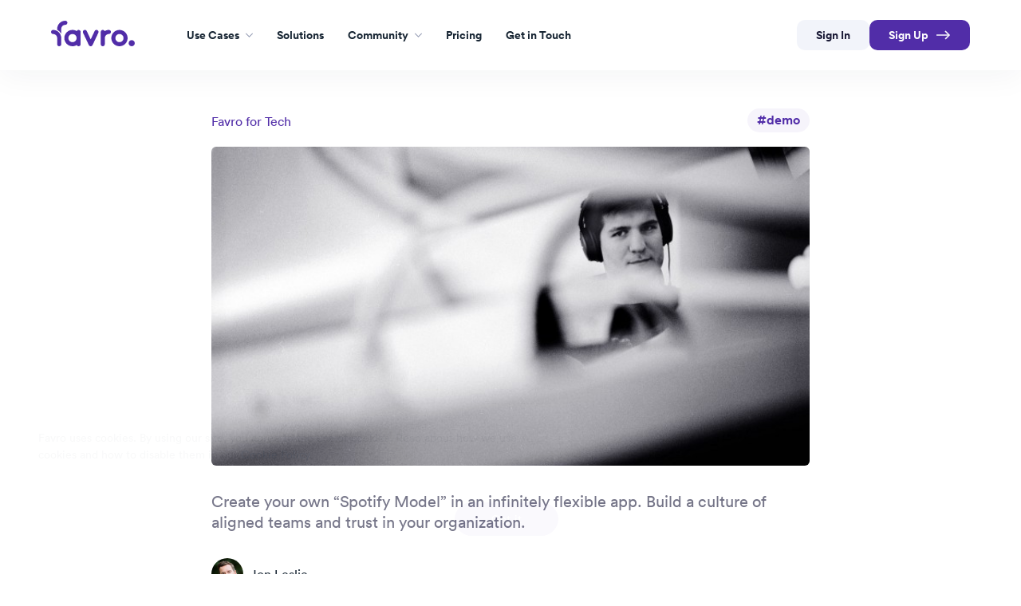

--- FILE ---
content_type: text/html
request_url: https://www.favro.com/articles/the-spotify-model-in-favro
body_size: 11611
content:
<!DOCTYPE html><!-- Last Published: Fri Dec 19 2025 10:03:12 GMT+0000 (Coordinated Universal Time) --><html data-wf-domain="webflow.favro.team" data-wf-page="602bddad957910ba34a78b2a" data-wf-site="5eb8d3f3c300199312debf24" lang="en" data-wf-collection="602bddad957910bdafa78b28" data-wf-item-slug="the-spotify-model-in-favro"><head><meta charset="utf-8"/><title>Favro | The “Spotify Model” in Favro</title><meta content="Create your own “Spotify Model” in an infinitely flexible app. Build a culture of aligned teams and trust in your organization." name="description"/><meta content="Favro | The “Spotify Model” in Favro" property="og:title"/><meta content="Create your own “Spotify Model” in an infinitely flexible app. Build a culture of aligned teams and trust in your organization." property="og:description"/><meta content="https://cdn.prod.website-files.com/5ee233b9c70a18638c7dacb6/603e04b808bceb2e0018110c_spotModel.jpeg" property="og:image"/><meta content="Favro | The “Spotify Model” in Favro" property="twitter:title"/><meta content="Create your own “Spotify Model” in an infinitely flexible app. Build a culture of aligned teams and trust in your organization." property="twitter:description"/><meta content="https://cdn.prod.website-files.com/5ee233b9c70a18638c7dacb6/603e04b808bceb2e0018110c_spotModel.jpeg" property="twitter:image"/><meta property="og:type" content="website"/><meta content="summary_large_image" name="twitter:card"/><meta content="width=device-width, initial-scale=1" name="viewport"/><link href="https://cdn.prod.website-files.com/5eb8d3f3c300199312debf24/css/favrolps.shared.1caf3faf0.min.css" rel="stylesheet" type="text/css"/><link href="https://fonts.googleapis.com" rel="preconnect"/><link href="https://fonts.gstatic.com" rel="preconnect" crossorigin="anonymous"/><script src="https://ajax.googleapis.com/ajax/libs/webfont/1.6.26/webfont.js" type="text/javascript"></script><script type="text/javascript">WebFont.load({  google: {    families: ["Inconsolata:400,700","Droid Sans:400,700","Tajawal:regular,500,800:arabic,latin","Cormorant:regular,700"]  }});</script><script type="text/javascript">!function(o,c){var n=c.documentElement,t=" w-mod-";n.className+=t+"js",("ontouchstart"in o||o.DocumentTouch&&c instanceof DocumentTouch)&&(n.className+=t+"touch")}(window,document);</script><link href="https://cdn.prod.website-files.com/5eb8d3f3c300199312debf24/5ed791475e02093351773ee7_favroicon" rel="shortcut icon" type="image/x-icon"/><link href="https://cdn.prod.website-files.com/5eb8d3f3c300199312debf24/5ed7927a5e0209e8c97743d4_webclip.png" rel="apple-touch-icon"/><link href="https://www.favro.com/articles/the-spotify-model-in-favro" rel="canonical"/><style type="text/css">
::-moz-selection,
::selection { background: #512DA8; color: #fff; }

.hidden {
    display: none !important
}

.click-through {
	pointer-events: none;
}
  
.templates-frame {
	position: relative;
	border-width: 0px;
	width: 100%;
	min-height: 50vh;
}

.newsletterform__field:focus-within {
	border: 1px solid #512da8;
  	box-shadow: 0px 0px 8px rgba(81, 45, 168, 0.5);
}
  
.form__element:focus-within {
	border: 1px solid #512da8;
  	box-shadow: 0px 0px 8px rgba(81, 45, 168, 0.5);
}
 
.form.success .form__element {
  	border: 1px solid #49C46F;
    box-shadow: 0px 0px 8px rgba(73, 196, 111, 0.5);
}
  
  .form.success .form__element:focus-within {
  	border: 1px solid #49C46F;
    box-shadow: 0px 0px 8px rgba(73, 196, 111, 0.5);
  }
  
  .form.success .form__button--submit {
    background: #49C46F;
 }

.newsletter-field-success {
    border: 1px solid #49C46F;
    box-shadow: 0px 0px 8px rgba(73, 196, 111, 0.5);
}
  
    .newsletter-field-success:focus-within {
        border: 1px solid #49C46F;
        box-shadow: 0px 0px 8px rgba(73, 196, 111, 0.5);
    }
  
	.newsletter-field-success #newsletter-submit-button {
		background: #49C46F;
	}
  	
  	.newsletter-field-success .newsletter-submit-button-icon {
    	background-image: url(https://cdn.prod.website-files.com/5eb8d3f3c300199312debf24/62c60ce9e943f876e757ffb3_checkmark.svg);
  	}
  
    .newsletter-field-success .newsletterform__input {
      	background: #fff;
	  	color: #8D99A6;
    }

input:-webkit-autofill,
input:-webkit-autofill:hover, 
input:-webkit-autofill:focus,
input:-internal-autofill-selected {
  color: #8D99A6 !important;
  -webkit-box-shadow: 0 0 0px 1000px #fff inset;
  transition: background-color 5000s ease-in-out 0s;
}

.newsletter-message-success .newsletterform__messageimage {
    background-image: url(https://cdn.prod.website-files.com/5eb8d3f3c300199312debf24/62cb26bde00ff8aa73a9e440_newsletter-success.svg);
}
  

@media only screen and (max-width: 1024px) {
    /* Default: Hide fallback unless explicitly allowed */
    .templates-fallback {
        display: none;
    }

    /* Show fallback only if allow-fallback is present */
    body.allow-fallback .templates-fallback {
        display: flex !important;
    }

    /* Hide the template content when fallback is enabled */
    body.allow-fallback .templates-frame {
        display: none !important;
    }

    /* Default: Show templates if allow-fallback is missing */
    .templates-frame {
        display: block;
    }
}

  @media only screen and (max-width: 1024px) {
    .templates-link {
        display: none;
    }
}
  
@media (max-width:767px) {
	.w-nav[data-animation="over-right"] .w-nav-overlay, 
	.w-nav[data-animation="over-right"] [data-nav-menu-open] {
		z-index: 200;
	}
	.w-nav[data-animation="over-right"] .w-nav-overlay {
		width: 100% !important;
		height: 100vh !important;
		overflow: auto;
	}
	.w-nav[data-animation="over-right"] [data-nav-menu-open] {
		height: auto !important;
		padding-bottom: 80px;
	}
}

abbr[title], acronym[title] {
	border-bottom: 1px dotted #e2e6e9;
	padding-bottom: 1px;
	cursor: help;
	text-decoration: none;
}

/*  
@supports (font-variant-caps: all-small-caps) {
  abbr[title], acronym[title] {
      font-variant-caps: all-small-caps;
      font-weight: 600;
      font-size: 105%;
  }
}
*/

</style>
<style type="text/css">
table {
  border-spacing: 1;
  border-collapse: collapse;
  background: white;
  color: rgba(23, 37, 51, 0.62);
  border-radius: 6px;
  overflow: hidden;
  max-width: 800px;
  width: 100%;
  margin: 0 auto 24px auto;
  position: relative;
}
table * {
  position: relative;
}
table td, table th {
  padding-left: 8px;
}
table thead tr {
  height: 60px;
  background: #E3E6EF;
  font-size: 17px;
  color: rgb(23, 37, 51);
}
table tbody tr {
  height: 48px;
  border-bottom: 1px solid #E3E6EF;
}
table tbody tr:last-child {
  border: 0;
}
table td, table th {
  text-align: left;
}
table td.l, table th.l {
  text-align: right;
}
table td.c, table th.c {
  text-align: center;
}
table td.r, table th.r {
  text-align: center;
}
@media screen and (max-width: 35.5em) {
  table {
    display: block;
  }
  table > *, table tr, table td, table th {
    display: block;
  }
  table thead {
    display: none;
  }
  table tbody tr {
    height: auto;
    padding: 8px 0;
  }
  table tbody tr td {
    padding-left: 45%;
    margin-bottom: 12px;
  }
  table tbody tr td:last-child {
    margin-bottom: 0;
  }
  table tbody tr td:before {
    position: absolute;
    font-weight: 700;
    width: 40%;
    left: 10px;
    top: 0;
  }
  table.article__favro-for-game-studio tbody tr td:nth-child(1):before {
    content: "Rank";
  }
  table.article__favro-for-game-studio tbody tr td:nth-child(2):before {
    content: "Title";
  }
  table.article__favro-for-game-studio tbody tr td:nth-child(3):before {
    content: "Publisher";
  }
}
</style></head><body><div class="section-floating-tryfree w-condition-invisible"><div class="container--tryfree"><div class="container--tryfree--size"><div class="tryfree__text">The most agile tool <br/>for remote work</div><div class="tryfree--button"><a href="https://favro.com/l/signup" class="button__small--tryfavro w-button">Try Favro</a></div><div class="tryfree__text">14 days free trial</div></div></div></div><div class="section-navbar"><div class="navbar-container"><div class="navigation__container"><div data-animation="default" class="mega-menu w-nav" data-easing2="ease-out-cubic" data-easing="ease-out-cubic" data-collapse="medium" data-w-id="9417a39b-a009-a3d5-ea51-fc47dc22851a" role="banner" data-no-scroll="1" data-duration="250" data-doc-height="1"><div class="mega-menu__container"><a href="/" class="mega-menu__brand w-nav-brand"><img src="https://cdn.prod.website-files.com/5eb8d3f3c300199312debf24/5eb8d3f3c3001919c1debf7a_favro-brand.svg" alt="Favro" class="mega-menu__logo"/></a><nav role="navigation" class="mega-menu__navigation__container w-nav-menu"><div class="mega-menu__navigation"><div class="mega-menu__navigation__items"><div data-hover="false" data-delay="0" data-w-id="9417a39b-a009-a3d5-ea51-fc47dc228521" class="mega-menu__navigation__dropdown w-dropdown"><div class="mega-menu__link w-dropdown-toggle"><div class="mega-menu__label">Use Cases</div><img alt="" loading="lazy" src="https://cdn.prod.website-files.com/5eb8d3f3c300199312debf24/63bb5d7e3d3d7aec476a628a_arrow.svg" class="mega-menu__arrow"/><div class="mega-menu__link__hover"></div></div><nav class="mega-menu__dropdown w-dropdown-list"><div class="dropdown__content dropdown__content--use-cases"><div id="w-node-_9417a39b-a009-a3d5-ea51-fc47dc228529-dc22851a" class="dropdown__content__blocks--use-cases"><div id="w-node-_9417a39b-a009-a3d5-ea51-fc47dc22852a-dc22851a" class="dropdown__content__block padding-right--large border-right--light dropdown__content__block--1"><div class="dropdown__content__headline margin-left--4"><div>Industries</div></div><a href="/industry/games" class="mega-menu__dropdown__link mega-menu__dropdown__link--icon w-inline-block"><img alt="" loading="eager" src="https://cdn.prod.website-files.com/5eb8d3f3c300199312debf24/63b8362453bbac6a1b8c58e8_Icon%20Holder-2.svg" class="mega-menu__navigation__dropdown__image"/><div class="dropdown__link__text">Games</div></a><a href="/industry/enterprise" class="mega-menu__dropdown__link mega-menu__dropdown__link--icon w-inline-block"><img alt="" loading="eager" src="https://cdn.prod.website-files.com/5eb8d3f3c300199312debf24/63b8361a53bbac177f8c585b_Icon%20Holder-1.svg" class="mega-menu__navigation__dropdown__image"/><div class="dropdown__link__text">Enterprise</div></a><a href="/industry/saas" class="mega-menu__dropdown__link mega-menu__dropdown__link--icon w-inline-block"><img alt="" loading="eager" src="https://cdn.prod.website-files.com/5eb8d3f3c300199312debf24/63b834feae20f786839a1d96_Icon%20Holder.svg" class="mega-menu__navigation__dropdown__image"/><div class="dropdown__link__text">Tech</div></a></div><div class="dropdown__content__split padding-left--large"><div class="dropdown__content__block dropdown__content__block--2"><div class="dropdown__content__headline"><img alt="" loading="eager" src="https://cdn.prod.website-files.com/5eb8d3f3c300199312debf24/63b8394c288dbb6c97ef26a7_icon-1.svg" class="mega-menu__navigation__dropdown__icon"/><div>Workflow for Games</div></div><a href="/games/synchronize-liveops" class="mega-menu__dropdown__link w-inline-block"><div class="dropdown__link__text">Feature development &amp; LiveOps</div></a><a href="/games/real-time-capacity-planning" class="mega-menu__dropdown__link w-inline-block"><div class="dropdown__link__text">Capacity planning</div></a><a href="/games/platform-portfolio-management" class="mega-menu__dropdown__link w-inline-block"><div class="dropdown__link__text">Platform portfolio management</div></a></div><div class="dropdown__content__block dropdown__content__block--3"><div class="dropdown__content__headline dropdown__content__headline--space"></div><a href="/games/publishing-portfolio-management" class="mega-menu__dropdown__link w-inline-block"><div class="dropdown__link__text">Publishing portfolio management</div></a><a href="/games/flow-character-pipeline" class="mega-menu__dropdown__link w-inline-block"><div class="dropdown__link__text">Complex art pipelines</div></a><a href="/games/art-pipelines-with-externals" class="mega-menu__dropdown__link w-inline-block"><div class="dropdown__link__text">Art pipelines with externals</div></a></div><div class="dropdown__content__block hidden"><div class="dropdown__content__headline"><img alt="" loading="eager" src="https://cdn.prod.website-files.com/5eb8d3f3c300199312debf24/63b8393d89aba47296fc20f5_icon.svg" class="mega-menu__navigation__dropdown__image"/><div>Workflow for SaaS</div></div><a href="#" class="mega-menu__dropdown__link w-inline-block"><div class="dropdown__link__text">Product Development</div></a><a href="#" class="mega-menu__dropdown__link w-inline-block"><div class="dropdown__link__text">OKR</div></a><a href="#" class="mega-menu__dropdown__link w-inline-block"><div class="dropdown__link__text">Working with externals</div></a><a href="#" class="mega-menu__dropdown__link w-inline-block"><div class="dropdown__link__text">Program management</div></a></div></div></div></div></nav></div><a href="/templates" class="mega-menu__link templates-link w-inline-block"><div class="mega-menu__label">Solutions</div><div class="mega-menu__link__hover"></div></a><div data-delay="0" data-hover="false" data-w-id="9417a39b-a009-a3d5-ea51-fc47dc228566" class="mega-menu__navigation__dropdown w-dropdown"><div class="mega-menu__link w-dropdown-toggle"><div class="mega-menu__link__hover"></div><div class="mega-menu__label">Community</div><img alt="" loading="lazy" src="https://cdn.prod.website-files.com/5eb8d3f3c300199312debf24/63bb5d7e3d3d7aec476a628a_arrow.svg" class="mega-menu__arrow"/></div><nav class="mega-menu__dropdown w-dropdown-list"><div class="dropdown__content dropdown__content--academy"><div class="dropdown__content__blocks--academy"><div class="dropdown__content__split padding-right--large dropdown__content__split--academy"><div id="w-node-_9417a39b-a009-a3d5-ea51-fc47dc228570-dc22851a" class="dropdown__content__block dropdown__content__block--1 margin-left---11"><div class="dropdown__content__headline hidden"><div>Favro Academy</div></div><a href="/learnfromleaders" class="mega-menu__dropdown__link w-inline-block"><div class="dropdown__link__text">Podcast</div></a><a href="/how-to-classes" class="mega-menu__dropdown__link w-inline-block"><div class="dropdown__link__text">How-to Classes</div></a><a href="/articles" class="mega-menu__dropdown__link w-inline-block"><div class="dropdown__link__text">Articles</div></a></div><div id="w-node-_9417a39b-a009-a3d5-ea51-fc47dc228580-dc22851a" class="dropdown__content__block dropdown__content__block--2"><div class="dropdown__content__headline hidden"></div><a href="/video-tutorials" class="mega-menu__dropdown__link w-inline-block"><div class="dropdown__link__text">Video Tutorials</div></a><a href="/11-insights-from-11-game-industry-leaders" class="mega-menu__dropdown__link w-inline-block"><div class="dropdown__link__text">Insights</div></a><a href="https://www.broadcoveinsights.com/pages/favro_training" target="_blank" class="mega-menu__dropdown__link w-inline-block"><div class="dropdown__link__text">Training</div></a></div><div id="w-node-_4673be8f-903a-961c-df7e-ed567e3698df-dc22851a" class="dropdown__content__block dropdown__content__block--2"><div class="dropdown__content__headline hidden"></div><a href="https://favro.canny.io/feature-requests" class="mega-menu__dropdown__link w-inline-block"><div class="dropdown__link__text">Suggest a feature</div></a><a href="https://favro.canny.io/bugs" class="mega-menu__dropdown__link w-inline-block"><div class="dropdown__link__text">Report a bug</div></a><a href="https://discord.gg/yTZ4CAQgNS" target="_blank" class="mega-menu__dropdown__link w-inline-block"><div class="dropdown__link__text">Discord</div></a></div></div><div id="w-node-_9417a39b-a009-a3d5-ea51-fc47dc22858b-dc22851a" class="dropdown__content__block padding-left--large dropdown__content__block--3"><div class="w-dyn-list"><div role="list" class="w-dyn-items"><div role="listitem" class="w-dyn-item"><a data-w-id="9417a39b-a009-a3d5-ea51-fc47dc22858f" href="/podcast/enterprise-product-management-done-right" class="mega-menu__preview__block w-inline-block"><div class="mega-menu__preview__content"><div class="dropdown__content__headline hidden"><div>Learn from Leaders Podcast</div></div><div class="mega-menu__preview__description">How can embracing design thinking, AI, and small team dynamics transform enterprise management?</div><div class="mega-menu__preview__link"><img src="https://cdn.prod.website-files.com/5eb8d3f3c300199312debf24/63bb10224335da1c4db1e2c5_Play.svg" loading="lazy" alt="" class="mega-menu__preview__link__icon"/><div class="mega-menu__preview__link__text">Listen Now</div></div></div><div class="mega-menu__preview__image"><img src="https://cdn.prod.website-files.com/5ee233b9c70a18638c7dacb6/6619253f9f0bd4124a398cc5_web-Learn%20from%20Leaders-Johannes%20Klose%20Anderson.png" loading="lazy" alt="" class="mega-menu__preview__image--avatar"/><img src="https://cdn.prod.website-files.com/5eb8d3f3c300199312debf24/63bae7e3f11099150b6065bf_vinyl.svg" loading="lazy" alt="" class="mega-menu__preview__image--vinyl"/></div></a></div></div></div></div></div></div></nav></div><a href="/pricing" class="mega-menu__link w-inline-block"><div class="mega-menu__label">Pricing</div><div class="mega-menu__link__hover"></div></a><a href="/contact-sales" class="mega-menu__link w-inline-block"><div class="mega-menu__link__hover"></div><div class="mega-menu__label">Get in Touch</div></a></div><div id="w-node-_9417a39b-a009-a3d5-ea51-fc47dc2285a7-dc22851a" class="mega-menu__navigation__buttons"><a href="https://favro.com/l/login" class="mega-menu__navigation__button mega-menu__navigation__button--light w-nav-link">Sign In</a><a data-w-id="9417a39b-a009-a3d5-ea51-fc47dc2285aa" href="https://favro.com/l/signup" class="mega-menu__navigation__button w-inline-block"><div class="mega-menu__navigation__button__text">Sign Up</div><img src="https://cdn.prod.website-files.com/5eb8d3f3c300199312debf24/63bb59a2cfc0844b9679d2fa_Arrow.svg" loading="lazy" alt="" class="lean-button-icon"/><div class="lottie-signup click-through" data-w-id="74841366-59b0-e5f7-aa28-3fc96af5ceb2" data-animation-type="lottie" data-src="https://cdn.prod.website-files.com/5eb8d3f3c300199312debf24/6411caeacb6099d58d816a81_popper.json" data-loop="0" data-direction="1" data-autoplay="1" data-is-ix2-target="0" data-renderer="svg" data-default-duration="2" data-duration="0"></div></a></div></div></nav><div class="mega-menu__navigation__toggle w-nav-button"><div class="mega-menu__hamburger__line__top"></div><div class="mega-menu__hamburger__line__bottom"></div></div></div></div></div></div></div><div class="section-top mt--32"><div class="container--article"><div class="w-condition-invisible w-embed"><img src="" width="740" height="416" style="aspect-ratio: attr(width) / attr(height); height: auto; width: 100%;"></div><div class="longform__container"><div class="article__details__container"><div class="article__category"><p class="art__category--text">Favro for </p><a href="/article-categories/saas" class="art__category--link">Tech</a></div><div class="art__tags"><div class="collection__card__articles__tag__container"><a href="/article-tags/demo" class="collection__card__articles__taglink">#demo</a></div></div></div><img alt="Man working in office" src="https://cdn.prod.website-files.com/5ee233b9c70a18638c7dacb6/603e04b808bceb2e0018110c_spotModel.jpeg" sizes="100vw" srcset="https://cdn.prod.website-files.com/5ee233b9c70a18638c7dacb6/603e04b808bceb2e0018110c_spotModel-p-500.jpeg 500w, https://cdn.prod.website-files.com/5ee233b9c70a18638c7dacb6/603e04b808bceb2e0018110c_spotModel.jpeg 700w" class="art__main-image"/><h4 class="normal color-747487">Create your own “Spotify Model” in an infinitely flexible app. Build a culture of aligned teams and trust in your organization.</h4><div class="art__byline"><div class="collection__wrapper--authors w-dyn-list"><div role="list" class="collection__list--authors w-dyn-items"><div role="listitem" class="collection__item--authors w-dyn-item"><a href="/article-authors/jon-leslie" class="collection__authors--link w-inline-block"><img alt="Jon Leslie" src="https://cdn.prod.website-files.com/5ee233b9c70a18638c7dacb6/602be74539c4c93a58ea8c13_jl.jpeg" class="collection__authors--img"/><div class="collection__authors--name">Jon Leslie</div></a></div></div></div><div class="art__times"><p class="art__date w-condition-invisible w-dyn-bind-empty"></p><p class="art__date">March 2, 2021</p><p class="art__time-meta">  –  </p><div class="art__est-time"><p class="art__minutes--number">5</p><p class="art__minutes--text"> minutes read</p></div></div></div><h2>The “Spotify Model” in Favro</h2></div><div class="longform__container"><div id="academy-article" class="art__richtext w-richtext"><p>Agile transformations in most organizations begin with the teams that create value. It could be teams developing software, teams creating marketing campaigns, or any team building a product or service. Of course, this is also true for agile startups. As they grow beyond what’s essentially a cross-functional team of ten, they want to replicate what’s worked for a single team and expand to teams of teams without losing the core culture. If the overall goal is to build an organization around autonomous and aligned teams, based on a culture of trust, then the Spotify Model is ideal.</p><h2>The Reluctant “Framework”</h2><p>It started in October of 2012 when Henrik Kniberg and Anders Ivarsson published <a href="https://blog.crisp.se/wp-content/uploads/2012/11/SpotifyScaling.pdf">Scaling Agile @ Spotify with Tribes, Squads, Chapters &amp; Guilds</a>. Since then, it’s attracted a lot of attention with many organizations attempting to duplicate Spotify’s success by adopting it as a framework. Here’s what Henrik Kniberg has to say about it:</p><blockquote><em>“… many companies have been “copying” the Spotify model, which I found rather scary at first. But now I’ve met quite a number of those companies (and heard back from even more), and so far I have yet to see a case where a company ended up in a worse position than where they were. In fact, some have seen some huge improvements! Pretty surprising actually. So apparently, yes, companies can copy models from each other, and it can sometimes be helpful — mainly because it’s almost always valuable to look at your own organization and process with a critical eye, and take inspiration from others. As long as you adapt to your local context (which most do, eventually).”</em></blockquote><p>Keep in mind that exactly what works for Spotify might not work for your business. A better plan is to gain inspiration from the model and experiment with its minimum viable structure and minimum viable bureaucracy. Kevin Goldsmith, former engineering leader at Spotify, says:</p><blockquote><em>“ If you are looking to improve the speed of your development and are inspired by Spotify’s organizational model, there are a few things that you need to understand. Our model works because it is layered on top of our corporate culture. Our culture values autonomy, agile processes, democratic teams, and servant leadership, amongst other things. You can certainly take some of the ideas from the way we work and apply them in your organization, but without the cultural underpinnings you may not get the same returns.”</em></blockquote><p>The organizational model itself is what’s most often replicated. Squads, Tribes, Chapters, and Guilds which look like this:</p><figure style="max-width:1400pxpx" class="w-richtext-align-fullwidth w-richtext-figure-type-image"><div><img src="https://cdn.prod.website-files.com/5ee233b9c70a18638c7dacb6/603e05120ba96305f7f468fd_1*085TTji7lgap5NPV3aY37w.png" alt="Illustration of teams working in tribes, chapters and guilds" loading="lazy"/></div><figcaption>The spotify model in a diagram</figcaption></figure><p>Source: <a href="https://spotifylabscom.files.wordpress.com/2014/03/spotify-engineering-culture-part1.jpeg">Spotify Engineering Culture</a></p><p>However, as Kevin Goldsmith points out, it’s the underlying culture at Spotify that makes it work. This culture is best documented by the principles defined in Spotify’s agile manifesto entitled <a href="https://labs.spotify.com/2013/03/20/agile-a-la-spotify/">Agile à la Spotify</a>:<br/></p><blockquote><strong><em>Continuous Improvement</em></strong><em> — At Spotify, part of my work is to look for ways to continuously improve, both personally, and in the wider organisation.</em></blockquote><blockquote><strong><em>Iterative development</em></strong><em> — Spotify believes in short learning cycles, so that we can validate our assumptions as quickly as possible.</em></blockquote><blockquote><strong><em>Simplicity</em></strong><em> — Scaling what we do is key to Spotify’s success. Simplicity should be your guidance during scaling. This is as true for our technical solutions, as for our methods of working and organising the organisation.</em></blockquote><blockquote><strong><em>Trust </em></strong><em>— At Spotify we trust our people and teams to make informed decisions about the way they work and what they work on.</em></blockquote><blockquote><strong><em>Servant Leadership</em></strong><em> — At Spotify managers are focused on coaching, mentorship, and solving impediments rather than telling people what to do.</em></blockquote><h2>The Spotify Model &amp; Favro</h2><p>Favro is based on visual cards, boards, and backlogs, which facilitate team collaboration and trust. The app’s collections combine these elements perfectly into Spotify’s flexible structure. Cards can exist in multiple places. Collections can contain multiple boards and backlogs. Boards and backlogs can exist in multiple collections</p><figure style="max-width:2838pxpx" class="w-richtext-align-fullwidth w-richtext-figure-type-image"><div><img src="https://cdn.prod.website-files.com/5ee233b9c70a18638c7dacb6/603e056e67acce24ec655f72_1*BBaLSieiKleM-P_Cn0Ciig.png" alt="Favro boards with backlog and kanban" loading="lazy"/></div><figcaption>Squad Collection</figcaption></figure><figure style="max-width:2848pxpx" class="w-richtext-align-fullwidth w-richtext-figure-type-image"><div><img src="https://cdn.prod.website-files.com/5ee233b9c70a18638c7dacb6/603e059aef030640f956f11a_1*3KVskAuhjXcmp7Zhbo8cWw.png" alt="Timeline view of a Favro release board" loading="lazy"/></div><figcaption>Tribe Dashboard Collection</figcaption></figure><figure style="max-width:2870pxpx" class="w-richtext-align-fullwidth w-richtext-figure-type-image"><div><img src="https://cdn.prod.website-files.com/5ee233b9c70a18638c7dacb6/603e05cd67acce0525658991_1*qB8qY2CQMio2TEFdjC4nEg.png" alt="A QA team working in Favro" loading="lazy"/></div><figcaption>Chapter Collection</figcaption></figure><figure style="max-width:2870pxpx" class="w-richtext-align-fullwidth w-richtext-figure-type-image"><div><img src="https://cdn.prod.website-files.com/5ee233b9c70a18638c7dacb6/603e05ead2d39a73ef0149ae_1*LbXDY1hcrXc3f20K5oP-eA.png" alt="A guild backlog and agile workboard in Favro" loading="lazy"/></div><figcaption>Guild Collection</figcaption></figure><h2>The Way Forward</h2><p>Businesses that embrace agile at the team level but pay lip service to it at middle management and executive levels often lean towards more prescriptive, hierarchical frameworks that maintain a substantial degree of command and control. Organizations that take agile seriously strive to flatten legacy hierarchies, remove silos, move toward servant leadership, and promote team autonomy while providing overall alignment and direction. These progressive organizations gravitate to the Spotify Model and its many documented benefits.<br/></p><figure style="max-width:1134pxpx" class="w-richtext-align-fullwidth w-richtext-figure-type-image"><div><img src="https://cdn.prod.website-files.com/5ee233b9c70a18638c7dacb6/603e06107db8044865daff8c_1*SNhT7D1ixVAlTRYE2OHRlw.png" alt=" Benefits of the Spotify Model" loading="lazy"/></div></figure><p>Source: <a href="https://www.slideshare.net/kevingoldsmith/the-spotify-tribe-my-talk-from-spark-the-change">Kevin Goldsmith &quot;The Spotify Tribe&quot;</a></p><p>Favro builds the trust necessary for any business to succeed with their own version of the Spotify Model thanks to transparency across all Squads, Tribes, Chapters, and Guilds. Also, it’s flexible design makes it effortless to scale as your organization grows. Anyone can invite new team members, add collections for new Squads, or create dashboard collections aggregating Squads into Tribes. Favro easily adapts as your organization continuously improves and refines its unique framework.</p><p>This <a href="https://youtu.be/1NJQni2svXY">video</a> walks you through how to configure your interpretation of the Spotify Model in Favro.</p><figure style="padding-bottom:56.206088992974244%" class="w-richtext-align-fullwidth w-richtext-figure-type-video"><div><iframe allowfullscreen="true" frameborder="0" scrolling="no" src="https://www.youtube.com/embed/1NJQni2svXY"></iframe></div></figure></div><div id="academy-banner" class="article__banner--container w-condition-invisible"><div class="article__banner"><div class="w-dyn-list"><div class="empty-state w-dyn-empty"><div>No items found.</div></div></div></div><div id="academy-banner-placement" class="article-banner-placement hidden w-dyn-bind-empty"></div></div></div></div></div><div class="section-centered"><div class="container-full hp-16px-mob"><div id="rec-web" class="invisible__wrapper--48"><h2 class="webinar__art__big-title">Related Articles<br/></h2><div class="collection__wrapper--conditional w-condition-invisible"><div class="collection__wrapper--articles w-dyn-list"><div role="list" class="collection__list--articles w-dyn-items"><div role="listitem" class="collection__item--articles w-dyn-item"><a href="/articles/favros-marketing-roadmap-the-ultimate-tool-for-campaign-management" class="collection__card--articles w-inline-block"><div class="collection__articles__card__content"><img src="https://cdn.prod.website-files.com/5ee233b9c70a18638c7dacb6/674078e53c509f0ed3cb90c1_Roadmap%20Picture.jpg" loading="lazy" alt="" sizes="100vw" srcset="https://cdn.prod.website-files.com/5ee233b9c70a18638c7dacb6/674078e53c509f0ed3cb90c1_Roadmap%20Picture-p-500.jpg 500w, https://cdn.prod.website-files.com/5ee233b9c70a18638c7dacb6/674078e53c509f0ed3cb90c1_Roadmap%20Picture-p-800.jpg 800w, https://cdn.prod.website-files.com/5ee233b9c70a18638c7dacb6/674078e53c509f0ed3cb90c1_Roadmap%20Picture-p-1080.jpg 1080w, https://cdn.prod.website-files.com/5ee233b9c70a18638c7dacb6/674078e53c509f0ed3cb90c1_Roadmap%20Picture-p-1600.jpg 1600w, https://cdn.prod.website-files.com/5ee233b9c70a18638c7dacb6/674078e53c509f0ed3cb90c1_Roadmap%20Picture-p-2000.jpg 2000w, https://cdn.prod.website-files.com/5ee233b9c70a18638c7dacb6/674078e53c509f0ed3cb90c1_Roadmap%20Picture-p-2600.jpg 2600w, https://cdn.prod.website-files.com/5ee233b9c70a18638c7dacb6/674078e53c509f0ed3cb90c1_Roadmap%20Picture-p-3200.jpg 3200w, https://cdn.prod.website-files.com/5ee233b9c70a18638c7dacb6/674078e53c509f0ed3cb90c1_Roadmap%20Picture.jpg 3606w" class="collection__card__thumb--articles"/><h3 class="collection__card__title--articles">Favro&#x27;s Marketing Roadmap: The Ultimate Tool for Campaign Management</h3></div><div class="collection__card__articles__additional"><div class="collection__card__articles__tag__container"><div class="collection__card__articles__tag"><p class="collection__card__articles__tag__txt">project management</p></div></div><div class="collection__card__article__minitxt alignright"><p class="article__minitxt">3</p><p class="article__minitxt text">min read</p></div></div></a></div><div role="listitem" class="collection__item--articles w-dyn-item"><a href="/articles/better-estimation-with-favro-a-throughput-metric-approach-using-control-charts-for-accurate-project-timelines" class="collection__card--articles w-inline-block"><div class="collection__articles__card__content"><img src="https://cdn.prod.website-files.com/5ee233b9c70a18638c7dacb6/6729f55921b31f8c5bbdf37e_jason-coudriet-eQux_nmDew0-unsplash.jpg" loading="lazy" alt="" sizes="100vw" srcset="https://cdn.prod.website-files.com/5ee233b9c70a18638c7dacb6/6729f55921b31f8c5bbdf37e_jason-coudriet-eQux_nmDew0-unsplash-p-500.jpg 500w, https://cdn.prod.website-files.com/5ee233b9c70a18638c7dacb6/6729f55921b31f8c5bbdf37e_jason-coudriet-eQux_nmDew0-unsplash-p-800.jpg 800w, https://cdn.prod.website-files.com/5ee233b9c70a18638c7dacb6/6729f55921b31f8c5bbdf37e_jason-coudriet-eQux_nmDew0-unsplash-p-1080.jpg 1080w, https://cdn.prod.website-files.com/5ee233b9c70a18638c7dacb6/6729f55921b31f8c5bbdf37e_jason-coudriet-eQux_nmDew0-unsplash-p-1600.jpg 1600w, https://cdn.prod.website-files.com/5ee233b9c70a18638c7dacb6/6729f55921b31f8c5bbdf37e_jason-coudriet-eQux_nmDew0-unsplash-p-2000.jpg 2000w, https://cdn.prod.website-files.com/5ee233b9c70a18638c7dacb6/6729f55921b31f8c5bbdf37e_jason-coudriet-eQux_nmDew0-unsplash-p-2600.jpg 2600w, https://cdn.prod.website-files.com/5ee233b9c70a18638c7dacb6/6729f55921b31f8c5bbdf37e_jason-coudriet-eQux_nmDew0-unsplash-p-3200.jpg 3200w, https://cdn.prod.website-files.com/5ee233b9c70a18638c7dacb6/6729f55921b31f8c5bbdf37e_jason-coudriet-eQux_nmDew0-unsplash.jpg 5040w" class="collection__card__thumb--articles"/><h3 class="collection__card__title--articles">Better Estimation with Favro: A Throughput Metric Approach Using Control Charts for Accurate Project Timelines</h3></div><div class="collection__card__articles__additional"><div class="collection__card__articles__tag__container"><div class="collection__card__articles__tag"><p class="collection__card__articles__tag__txt">project management</p></div></div><div class="collection__card__article__minitxt alignright"><p class="article__minitxt">4</p><p class="article__minitxt text">min read</p></div></div></a></div><div role="listitem" class="collection__item--articles w-dyn-item"><a href="/articles/setting-up-a-portfolio-project-management-system" class="collection__card--articles w-inline-block"><div class="collection__articles__card__content"><img src="https://cdn.prod.website-files.com/5ee233b9c70a18638c7dacb6/666adb7e316ef8e848393a9b_paymo-nl_BzA2z6LE-unsplash.jpg" loading="lazy" alt="" sizes="100vw" srcset="https://cdn.prod.website-files.com/5ee233b9c70a18638c7dacb6/666adb7e316ef8e848393a9b_paymo-nl_BzA2z6LE-unsplash-p-500.jpg 500w, https://cdn.prod.website-files.com/5ee233b9c70a18638c7dacb6/666adb7e316ef8e848393a9b_paymo-nl_BzA2z6LE-unsplash-p-800.jpg 800w, https://cdn.prod.website-files.com/5ee233b9c70a18638c7dacb6/666adb7e316ef8e848393a9b_paymo-nl_BzA2z6LE-unsplash-p-1080.jpg 1080w, https://cdn.prod.website-files.com/5ee233b9c70a18638c7dacb6/666adb7e316ef8e848393a9b_paymo-nl_BzA2z6LE-unsplash-p-1600.jpg 1600w, https://cdn.prod.website-files.com/5ee233b9c70a18638c7dacb6/666adb7e316ef8e848393a9b_paymo-nl_BzA2z6LE-unsplash-p-2000.jpg 2000w, https://cdn.prod.website-files.com/5ee233b9c70a18638c7dacb6/666adb7e316ef8e848393a9b_paymo-nl_BzA2z6LE-unsplash-p-2600.jpg 2600w, https://cdn.prod.website-files.com/5ee233b9c70a18638c7dacb6/666adb7e316ef8e848393a9b_paymo-nl_BzA2z6LE-unsplash-p-3200.jpg 3200w, https://cdn.prod.website-files.com/5ee233b9c70a18638c7dacb6/666adb7e316ef8e848393a9b_paymo-nl_BzA2z6LE-unsplash.jpg 4928w" class="collection__card__thumb--articles"/><h3 class="collection__card__title--articles">Setting up a Portfolio Project Management System</h3></div><div class="collection__card__articles__additional"><div class="collection__card__articles__tag__container"><div class="collection__card__articles__tag"><p class="collection__card__articles__tag__txt">project management</p></div></div><div class="collection__card__article__minitxt alignright"><p class="article__minitxt">2</p><p class="article__minitxt text">min read</p></div></div></a></div></div></div></div><div class="collection__wrapper--conditional"><div class="collection__wrapper--articles w-dyn-list"><div role="list" class="collection__list--articles w-dyn-items"><div role="listitem" class="collection__item--articles w-dyn-item"><a href="/articles/achieving-business-agility-with-okrs" class="collection__card--articles w-inline-block"><div class="collection__articles__card__content"><img src="https://cdn.prod.website-files.com/5ee233b9c70a18638c7dacb6/6349129f667b3443ee41b546_achieving-business-agility.jpeg" loading="lazy" alt="" sizes="100vw" srcset="https://cdn.prod.website-files.com/5ee233b9c70a18638c7dacb6/6349129f667b3443ee41b546_achieving-business-agility-p-500.jpeg 500w, https://cdn.prod.website-files.com/5ee233b9c70a18638c7dacb6/6349129f667b3443ee41b546_achieving-business-agility-p-800.jpeg 800w, https://cdn.prod.website-files.com/5ee233b9c70a18638c7dacb6/6349129f667b3443ee41b546_achieving-business-agility-p-1080.jpeg 1080w, https://cdn.prod.website-files.com/5ee233b9c70a18638c7dacb6/6349129f667b3443ee41b546_achieving-business-agility-p-1600.jpeg 1600w, https://cdn.prod.website-files.com/5ee233b9c70a18638c7dacb6/6349129f667b3443ee41b546_achieving-business-agility.jpeg 1920w" class="collection__card__thumb--articles"/><h3 class="collection__card__title--articles">Achieving Business Agility with OKRs</h3></div><div class="collection__card__articles__additional"><div class="collection__card__articles__tag__container"><div class="collection__card__articles__tag"><p class="collection__card__articles__tag__txt">#collaboration</p></div></div><div class="collection__card__article__minitxt alignright"><p class="article__minitxt">7</p><p class="article__minitxt text">min read</p></div></div></a></div><div role="listitem" class="collection__item--articles w-dyn-item"><a href="/articles/how-to-organize-for-business-agility-at-scale" class="collection__card--articles w-inline-block"><div class="collection__articles__card__content"><img src="https://cdn.prod.website-files.com/5ee233b9c70a18638c7dacb6/62829e35ebef86e4f91f83b4_business-agility.jpg" loading="lazy" alt="" sizes="100vw" srcset="https://cdn.prod.website-files.com/5ee233b9c70a18638c7dacb6/62829e35ebef86e4f91f83b4_business-agility-p-500.jpeg 500w, https://cdn.prod.website-files.com/5ee233b9c70a18638c7dacb6/62829e35ebef86e4f91f83b4_business-agility-p-800.jpeg 800w, https://cdn.prod.website-files.com/5ee233b9c70a18638c7dacb6/62829e35ebef86e4f91f83b4_business-agility-p-1080.jpeg 1080w, https://cdn.prod.website-files.com/5ee233b9c70a18638c7dacb6/62829e35ebef86e4f91f83b4_business-agility-p-1600.jpeg 1600w, https://cdn.prod.website-files.com/5ee233b9c70a18638c7dacb6/62829e35ebef86e4f91f83b4_business-agility-p-2000.jpeg 2000w, https://cdn.prod.website-files.com/5ee233b9c70a18638c7dacb6/62829e35ebef86e4f91f83b4_business-agility-p-2600.jpeg 2600w, https://cdn.prod.website-files.com/5ee233b9c70a18638c7dacb6/62829e35ebef86e4f91f83b4_business-agility.jpg 3000w" class="collection__card__thumb--articles"/><h3 class="collection__card__title--articles">How to Organize for Business Agility at Scale</h3></div><div class="collection__card__articles__additional"><div class="collection__card__articles__tag__container"><div class="collection__card__articles__tag"><p class="collection__card__articles__tag__txt">#trends</p></div></div><div class="collection__card__article__minitxt alignright"><p class="article__minitxt">10</p><p class="article__minitxt text">min read</p></div></div></a></div><div role="listitem" class="collection__item--articles w-dyn-item"><a href="/articles/2-big-trends-driving-the-next-level-of-business-agility-saas-and-the-post-covid-hybrid-workplace" class="collection__card--articles w-inline-block"><div class="collection__articles__card__content"><img src="https://cdn.prod.website-files.com/5ee233b9c70a18638c7dacb6/62816c0129ac6974c065a8d9_favro-business-agility-model.jpg" loading="lazy" alt="" sizes="100vw" srcset="https://cdn.prod.website-files.com/5ee233b9c70a18638c7dacb6/62816c0129ac6974c065a8d9_favro-business-agility-model-p-500.jpeg 500w, https://cdn.prod.website-files.com/5ee233b9c70a18638c7dacb6/62816c0129ac6974c065a8d9_favro-business-agility-model-p-800.jpeg 800w, https://cdn.prod.website-files.com/5ee233b9c70a18638c7dacb6/62816c0129ac6974c065a8d9_favro-business-agility-model-p-1080.jpeg 1080w, https://cdn.prod.website-files.com/5ee233b9c70a18638c7dacb6/62816c0129ac6974c065a8d9_favro-business-agility-model.jpg 1600w" class="collection__card__thumb--articles"/><h3 class="collection__card__title--articles">2 Big Trends Driving the Next Level of Business Agility: SaaS and the Post-Covid Hybrid Workplace</h3></div><div class="collection__card__articles__additional"><div class="collection__card__articles__tag__container"><div class="collection__card__articles__tag"><p class="collection__card__articles__tag__txt">#trends</p></div></div><div class="collection__card__article__minitxt alignright"><p class="article__minitxt">9</p><p class="article__minitxt text">min read</p></div></div></a></div></div></div></div></div></div></div><div class="section-centered hidden w-condition-invisible"><div data-w-id="ee181794-32cb-9561-c440-822b9fa04507" class="container-full"><div class="banner__container--start-trial"><div class="banner__inner--start-trial"><div id="w-node-afb17930-9ba8-88c8-da5f-b9f759fb72fd-9fa04507" class="banner__left"><img src="https://cdn.prod.website-files.com/5eb8d3f3c300199312debf24/62da7e594ee0310b3561a7df_start-free-trial.jpg" loading="lazy" sizes="100vw" srcset="https://cdn.prod.website-files.com/5eb8d3f3c300199312debf24/62da7e594ee0310b3561a7df_start-free-trial-p-500.jpg 500w, https://cdn.prod.website-files.com/5eb8d3f3c300199312debf24/62da7e594ee0310b3561a7df_start-free-trial-p-800.jpg 800w, https://cdn.prod.website-files.com/5eb8d3f3c300199312debf24/62da7e594ee0310b3561a7df_start-free-trial-p-1080.jpg 1080w, https://cdn.prod.website-files.com/5eb8d3f3c300199312debf24/62da7e594ee0310b3561a7df_start-free-trial.jpg 1500w" alt="" class="image-17"/></div><div id="w-node-afb17930-9ba8-88c8-da5f-b9f759fb72ff-9fa04507" class="banner__right"><div class="banner__text"><p class="banner__text--pretitle">14-day free trial with all the features</p><h2 class="banner__text--title track-gradient">Get your entire organization on the same page.<br/></h2></div><div class="banner__cta--start-trial"><div class="button__container--magnetic"><div class="button__inner--magnetic"><a href="https://favro.com/l/signup" class="button--magnetic w-inline-block"><div class="button-text-container"><div class="button-text">Get started now</div></div></a></div></div><a href="#" class="button--mobile w-inline-block"><div class="button-text-container"><div class="button-text">Get started now</div></div></a><div class="text-block-12">No CC required · Cancel anytime</div></div></div></div></div></div></div><div class="glb__section--footer3"><div class="footer3__top"></div><div class="glb__container--horizontal"><div class="footer3__container"><div class="footer3__swe"><h2 class="footer3__title--new"><span class="footer3__logo">Favro</span></h2><p class="footer3__sweden_text">Born in Sweden<span class="footer3__heart">love</span> Developed Worldwide</p><div class="footer3__socials-new"><a rel="noopener noreferrer" href="https://www.linkedin.com/company/favro/" target="_blank" class="footer3__social footer3__social--linkedin">LinkedIn</a><a rel="noopener noreferrer" href="https://www.facebook.com/favroapp/" target="_blank" class="footer3__social footer3__social--facebook">Facebook</a><a rel="noopener noreferrer" href="https://www.youtube.com/FavroApp" target="_blank" class="footer3__social footer3__social--youtube">Youtube</a><a rel="noopener noreferrer" href="https://www.instagram.com/favro/" target="_blank" class="footer3__social footer3__social--instagram">Instagram</a><a rel="noopener noreferrer" href="https://discord.gg/yTZ4CAQgNS" target="_blank" class="footer3__social footer3__social--discord">Discord</a></div></div><div class="footer4__menu"><div class="footer3__column"><h4 class="footer3__title">Platform</h4><div class="footer3__links"><a href="/whats-new" class="footer3__link">What’s New</a><a href="/customerstories" class="footer3__link">Customer Stories</a><a href="/pricing" class="footer3__link">Pricing</a><a href="/compare-and-switch" class="footer3__link">Compare &amp; Switch</a><a href="/integrations" class="footer3__link">Integrations</a><a href="/templates" class="footer3__link templates-link">Solutions</a></div></div><div class="footer3__column"><h4 class="footer3__title">Industries</h4><div class="footer3__links"><a href="/industry/games" class="footer3__link">Games Industry</a><a href="/industry/saas" class="footer3__link">Tech</a><a href="/industry/agile-professionals" class="footer3__link">Agile Professionals</a><a href="/industry/enterprise" class="footer3__link">Enterprise</a></div></div><div class="footer3__column"><h4 class="footer3__title">Company</h4><div class="footer3__links"><a href="/about-us" class="footer3__link">About Us</a><a href="/careers" class="footer3__link">Careers</a><a href="https://favro.com/organization/54f72cf77fb4776c31d006ee/4d9b30ba4d9d7eeff7bbd34e" target="_blank" class="footer3__link">Product Roadmap</a><a href="https://favro.canny.io/" target="_blank" class="footer3__link">Product Feedback</a><a href="https://favro.com/organization/54f72cf77fb4776c31d006ee/35f0855f3662c7c08fc92b7c" target="_blank" class="footer3__link">Release Notes</a></div></div><div class="footer3__column footer3__columns--last"><h4 class="footer3__title">Resources</h4><div class="footer3__links"><a rel="noopener noreferrer" href="https://help.favro.com/en/" target="_blank" class="footer3__link">Support</a><a rel="noopener noreferrer" href="https://favro.com/developer/" target="_blank" class="footer3__link">API References</a><a href="/security" class="footer3__link">Security</a><a rel="noopener noreferrer" href="#" target="_blank" class="footer3__link js-cookie-settings">Cookie Settings</a><a rel="noopener noreferrer" href="https://help.favro.com/en/articles/1019861-favro-s-privacy-policy" target="_blank" class="footer3__link">Privacy Policy</a><a rel="noopener noreferrer" href="https://help.favro.com/en/articles/1024895-favro-s-terms-of-service" target="_blank" class="footer3__link">Terms of Service</a><a rel="noopener noreferrer" href="https://help.favro.com/en/articles/1019859-taxes-and-vat-in-favro" target="_blank" class="footer3__link">Taxes and VAT</a></div></div><div class="footer3__column"><h4 class="footer3__title">Community</h4><div class="footer3__links"><a href="/academy" class="footer3__link">Overview</a><a href="/learnfromleaders" class="footer3__link">Podcast</a><a href="/how-to-classes" class="footer3__link">How-to Classes</a><a href="/articles" class="footer3__link">Articles</a><a href="/video-tutorials" class="footer3__link">Video Tutorials</a><a href="/11-insights-from-11-game-industry-leaders" class="footer3__link">Ebooks &amp; Guides</a><a rel="noopener noreferrer" href="https://www.broadcoveinsights.com/pages/favro_training" target="_blank" class="footer3__link">Training</a><a rel="noopener noreferrer" href="https://discord.gg/yTZ4CAQgNS" target="_blank" class="footer3__link">Discord</a></div></div></div><div class="footer3__extras"><div class="footer3__socials--mobile"><a rel="noopener noreferrer" href="https://www.linkedin.com/company/favro/" target="_blank" class="footer3__social footer3__social--linkedin">LinkedIn</a><a rel="noopener noreferrer" href="https://www.facebook.com/favroapp/" target="_blank" class="footer3__social footer3__social--facebook">Facebook</a><a rel="noopener noreferrer" href="https://www.youtube.com/FavroApp" target="_blank" class="footer3__social footer3__social--youtube">LinkedIn</a><a rel="noopener noreferrer" href="https://www.instagram.com/favro/" target="_blank" class="footer3__social footer3__social--instagram">LinkedIn</a></div><a href="/download" class="footer3__download-new">Download Favro desktop app</a><a href="/download" class="footer3__download-mobile">Download app</a><div class="footer3__certificates"><div class="text-block-14">ISO/IEC <a href="https://cdn.prod.website-files.com/5eb8d3f3c300199312debf24/689c7fbbc7193a0725ec18d1_Favro%20-%20ISO%2027001%20Certificate%202025.pdf" target="_blank" class="footer3__certificate">27001</a> &amp; <a href="https://cdn.prod.website-files.com/5eb8d3f3c300199312debf24/68f9f0d49a010a64b558cbca_ISO%2027701%20Favro.pdf" target="_blank" class="footer3__certificate">27701</a> <span class="footer3__certificates--gray">certified</span></div></div><div class="footer3__spacer"></div><div class="footer3__langs"><a href="#" class="footer3__lang footer3__lang--en">English</a><a href="/ar/enterprise" class="footer3__lang footer3__lang--ar">العربية</a></div></div></div></div></div><div id="newsletter-popup" data-w-id="71852267-e889-4246-4cf1-858b63899387" class="newsletterpopup"><div class="newsletterpopupcontainer"><a id="newsletter-popup-close" href="#" class="newsletterpopupclose w-inline-block"><img src="https://cdn.prod.website-files.com/5eb8d3f3c300199312debf24/62c80fe612be4229e0db18e9_Arrow.svg" loading="lazy" alt=""/></a><div class="newsletterinner newsletterinnerpopup"><div class="newsletterform__image newsletterform__image--popup"><img src="https://cdn.prod.website-files.com/5eb8d3f3c300199312debf24/62c7e72f2ffe3719336af66d_subscribe.png" loading="lazy" alt="" class="image-12"/></div><div class="newsletterform__container"><div class="newsletterform__top"><div class="newsletterform__title newsletterform__title--popup">Enjoying our content?</div><div id="newsletter-intro" class="newsletterform__intro newsletterform__intro--popup">Get the bi-weekly newsletter with best practices on collaborative planning, working-from-anywhere, and business agility from SaaS and Games industry.</div><div id="newsletter-form-message" class="newsletterform__messagecontainer"><div class="newsletterform__message"><div class="newsletterform__inner"><div class="newsletterform__messageimage"></div><div id="newsletter-form-message-text" class="newsletterform__messagetext">Something went wrong! If the problem persists, please contact us directly at <a target="_blank" href="mailto:customersuccess@favro.com" class="message__text--link">customersuccess@favro.com</a>.</div></div><div class="newsletterform__boxtriangle"></div></div></div></div><div class="newslettersubscribeform__block newsletter-form lead-form w-form"><form id="email-form" name="email-form" data-name="Email Form" method="post" class="newslettersubscribeform" data-wf-page-id="602bddad957910ba34a78b2a" data-wf-element-id="71852267-e889-4246-4cf1-858b6389939e"><div class="newsletterform__segment"><div id="newsletter-first-step" class="newsletterform__firststep"><div class="newsletterform__field"><input class="newsletterform__input w-input" maxlength="256" name="email" data-name="email" placeholder="Business e-mail address" type="email" id="newsletter-email" required=""/><a id="newsletter-subscribe-button" href="#" class="button__rounded w-button">Subscribe</a></div></div><div id="newsletter-second-step" class="newsletterform__secondstep"><div id="newsletter-name-field" class="newsletterform__field"><div class="newsletterform__flexcontainer"><input class="newsletterform__input newsletterform__input--firstname w-input" maxlength="256" name="firstname" data-name="firstname" placeholder="First name" type="text" id="newsletter-firstname" required=""/><div class="div-block-13"></div><input class="newsletterform__input newsletterform__input--lastname w-input" maxlength="256" name="lastname" data-name="lastname" placeholder="Last name" type="text" id="newsletter-lastname" required=""/><a id="newsletter-submit-button" href="#" class="button__rounded--small w-inline-block"><div class="newsletter-submit-button-arrow"></div></a></div></div><div class="newsletterform__checkbox"><label class="w-checkbox checkbox-field-2"><div class="w-checkbox-input w-checkbox-input--inputType-custom checkbox w--redirected-checked"></div><input type="checkbox" name="I-agree-with-the-Privacy-Policy-2" id="newsletter-checkbox" data-name="I Agree With The Privacy Policy 2" required="" style="opacity:0;position:absolute;z-index:-1" checked=""/><span class="checkbox-label w-form-label" for="I-agree-with-the-Privacy-Policy-2">I agree with the <a href="https://help.favro.com/en/articles/1019861-favro-s-privacy-policy" target="_blank" class="subscribeform__policylink">Privacy Policy</a></span></label></div></div></div></form><div class="newsletterform__success w-form-done"><div class="div-block-14"><div class="newsletterform__success_text">Successfully subscribed!</div><div class="button__rounded newsletterform__button--success"><img src="https://cdn.prod.website-files.com/5eb8d3f3c300199312debf24/62c60ce9e943f876e757ffb3_checkmark.svg" loading="lazy" alt="Checkmark: Form submitted" class="image-11"/></div></div></div><div class="newsletterform__error w-form-fail"><div class="newsletterform__error_text">Oops! Something went wrong while sending your message.</div></div></div></div></div></div></div><script src="https://d3e54v103j8qbb.cloudfront.net/js/jquery-3.5.1.min.dc5e7f18c8.js?site=5eb8d3f3c300199312debf24" type="text/javascript" integrity="sha256-9/aliU8dGd2tb6OSsuzixeV4y/faTqgFtohetphbbj0=" crossorigin="anonymous"></script><script src="https://cdn.prod.website-files.com/5eb8d3f3c300199312debf24/js/favrolps.schunk.e0c428ff9737f919.js" type="text/javascript"></script><script src="https://cdn.prod.website-files.com/5eb8d3f3c300199312debf24/js/favrolps.schunk.85546fcf5eb2914f.js" type="text/javascript"></script><script src="https://cdn.prod.website-files.com/5eb8d3f3c300199312debf24/js/favrolps.1c9b7af5.2bd9ea3ef57249c7.js" type="text/javascript"></script><script src="/webflow/scripts/helpers.js"></script></body></html>

--- FILE ---
content_type: text/css
request_url: https://cdn.prod.website-files.com/5eb8d3f3c300199312debf24/css/favrolps.shared.1caf3faf0.min.css
body_size: 96954
content:
html{-webkit-text-size-adjust:100%;-ms-text-size-adjust:100%;font-family:sans-serif}body{margin:0}article,aside,details,figcaption,figure,footer,header,hgroup,main,menu,nav,section,summary{display:block}audio,canvas,progress,video{vertical-align:baseline;display:inline-block}audio:not([controls]){height:0;display:none}[hidden],template{display:none}a{background-color:#0000}a:active,a:hover{outline:0}abbr[title]{border-bottom:1px dotted}b,strong{font-weight:700}dfn{font-style:italic}h1{margin:.67em 0;font-size:2em}mark{color:#000;background:#ff0}small{font-size:80%}sub,sup{vertical-align:baseline;font-size:75%;line-height:0;position:relative}sup{top:-.5em}sub{bottom:-.25em}img{border:0}svg:not(:root){overflow:hidden}hr{box-sizing:content-box;height:0}pre{overflow:auto}code,kbd,pre,samp{font-family:monospace;font-size:1em}button,input,optgroup,select,textarea{color:inherit;font:inherit;margin:0}button{overflow:visible}button,select{text-transform:none}button,html input[type=button],input[type=reset]{-webkit-appearance:button;cursor:pointer}button[disabled],html input[disabled]{cursor:default}button::-moz-focus-inner,input::-moz-focus-inner{border:0;padding:0}input{line-height:normal}input[type=checkbox],input[type=radio]{box-sizing:border-box;padding:0}input[type=number]::-webkit-inner-spin-button,input[type=number]::-webkit-outer-spin-button{height:auto}input[type=search]{-webkit-appearance:none}input[type=search]::-webkit-search-cancel-button,input[type=search]::-webkit-search-decoration{-webkit-appearance:none}legend{border:0;padding:0}textarea{overflow:auto}optgroup{font-weight:700}table{border-collapse:collapse;border-spacing:0}td,th{padding:0}@font-face{font-family:webflow-icons;src:url([data-uri])format("truetype");font-weight:400;font-style:normal}[class^=w-icon-],[class*=\ w-icon-]{speak:none;font-variant:normal;text-transform:none;-webkit-font-smoothing:antialiased;-moz-osx-font-smoothing:grayscale;font-style:normal;font-weight:400;line-height:1;font-family:webflow-icons!important}.w-icon-slider-right:before{content:""}.w-icon-slider-left:before{content:""}.w-icon-nav-menu:before{content:""}.w-icon-arrow-down:before,.w-icon-dropdown-toggle:before{content:""}.w-icon-file-upload-remove:before{content:""}.w-icon-file-upload-icon:before{content:""}*{box-sizing:border-box}html{height:100%}body{color:#333;background-color:#fff;min-height:100%;margin:0;font-family:Arial,sans-serif;font-size:14px;line-height:20px}img{vertical-align:middle;max-width:100%;display:inline-block}html.w-mod-touch *{background-attachment:scroll!important}.w-block{display:block}.w-inline-block{max-width:100%;display:inline-block}.w-clearfix:before,.w-clearfix:after{content:" ";grid-area:1/1/2/2;display:table}.w-clearfix:after{clear:both}.w-hidden{display:none}.w-button{color:#fff;line-height:inherit;cursor:pointer;background-color:#3898ec;border:0;border-radius:0;padding:9px 15px;text-decoration:none;display:inline-block}input.w-button{-webkit-appearance:button}html[data-w-dynpage] [data-w-cloak]{color:#0000!important}.w-code-block{margin:unset}pre.w-code-block code{all:inherit}.w-optimization{display:contents}.w-webflow-badge,.w-webflow-badge>img{box-sizing:unset;width:unset;height:unset;max-height:unset;max-width:unset;min-height:unset;min-width:unset;margin:unset;padding:unset;float:unset;clear:unset;border:unset;border-radius:unset;background:unset;background-image:unset;background-position:unset;background-size:unset;background-repeat:unset;background-origin:unset;background-clip:unset;background-attachment:unset;background-color:unset;box-shadow:unset;transform:unset;direction:unset;font-family:unset;font-weight:unset;color:unset;font-size:unset;line-height:unset;font-style:unset;font-variant:unset;text-align:unset;letter-spacing:unset;-webkit-text-decoration:unset;text-decoration:unset;text-indent:unset;text-transform:unset;list-style-type:unset;text-shadow:unset;vertical-align:unset;cursor:unset;white-space:unset;word-break:unset;word-spacing:unset;word-wrap:unset;transition:unset}.w-webflow-badge{white-space:nowrap;cursor:pointer;box-shadow:0 0 0 1px #0000001a,0 1px 3px #0000001a;visibility:visible!important;opacity:1!important;z-index:2147483647!important;color:#aaadb0!important;overflow:unset!important;background-color:#fff!important;border-radius:3px!important;width:auto!important;height:auto!important;margin:0!important;padding:6px!important;font-size:12px!important;line-height:14px!important;text-decoration:none!important;display:inline-block!important;position:fixed!important;inset:auto 12px 12px auto!important;transform:none!important}.w-webflow-badge>img{position:unset;visibility:unset!important;opacity:1!important;vertical-align:middle!important;display:inline-block!important}h1,h2,h3,h4,h5,h6{margin-bottom:10px;font-weight:700}h1{margin-top:20px;font-size:38px;line-height:44px}h2{margin-top:20px;font-size:32px;line-height:36px}h3{margin-top:20px;font-size:24px;line-height:30px}h4{margin-top:10px;font-size:18px;line-height:24px}h5{margin-top:10px;font-size:14px;line-height:20px}h6{margin-top:10px;font-size:12px;line-height:18px}p{margin-top:0;margin-bottom:10px}blockquote{border-left:5px solid #e2e2e2;margin:0 0 10px;padding:10px 20px;font-size:18px;line-height:22px}figure{margin:0 0 10px}ul,ol{margin-top:0;margin-bottom:10px;padding-left:40px}.w-list-unstyled{padding-left:0;list-style:none}.w-embed:before,.w-embed:after{content:" ";grid-area:1/1/2/2;display:table}.w-embed:after{clear:both}.w-video{width:100%;padding:0;position:relative}.w-video iframe,.w-video object,.w-video embed{border:none;width:100%;height:100%;position:absolute;top:0;left:0}fieldset{border:0;margin:0;padding:0}button,[type=button],[type=reset]{cursor:pointer;-webkit-appearance:button;border:0}.w-form{margin:0 0 15px}.w-form-done{text-align:center;background-color:#ddd;padding:20px;display:none}.w-form-fail{background-color:#ffdede;margin-top:10px;padding:10px;display:none}label{margin-bottom:5px;font-weight:700;display:block}.w-input,.w-select{color:#333;vertical-align:middle;background-color:#fff;border:1px solid #ccc;width:100%;height:38px;margin-bottom:10px;padding:8px 12px;font-size:14px;line-height:1.42857;display:block}.w-input::placeholder,.w-select::placeholder{color:#999}.w-input:focus,.w-select:focus{border-color:#3898ec;outline:0}.w-input[disabled],.w-select[disabled],.w-input[readonly],.w-select[readonly],fieldset[disabled] .w-input,fieldset[disabled] .w-select{cursor:not-allowed}.w-input[disabled]:not(.w-input-disabled),.w-select[disabled]:not(.w-input-disabled),.w-input[readonly],.w-select[readonly],fieldset[disabled]:not(.w-input-disabled) .w-input,fieldset[disabled]:not(.w-input-disabled) .w-select{background-color:#eee}textarea.w-input,textarea.w-select{height:auto}.w-select{background-color:#f3f3f3}.w-select[multiple]{height:auto}.w-form-label{cursor:pointer;margin-bottom:0;font-weight:400;display:inline-block}.w-radio{margin-bottom:5px;padding-left:20px;display:block}.w-radio:before,.w-radio:after{content:" ";grid-area:1/1/2/2;display:table}.w-radio:after{clear:both}.w-radio-input{float:left;margin:3px 0 0 -20px;line-height:normal}.w-file-upload{margin-bottom:10px;display:block}.w-file-upload-input{opacity:0;z-index:-100;width:.1px;height:.1px;position:absolute;overflow:hidden}.w-file-upload-default,.w-file-upload-uploading,.w-file-upload-success{color:#333;display:inline-block}.w-file-upload-error{margin-top:10px;display:block}.w-file-upload-default.w-hidden,.w-file-upload-uploading.w-hidden,.w-file-upload-error.w-hidden,.w-file-upload-success.w-hidden{display:none}.w-file-upload-uploading-btn{cursor:pointer;background-color:#fafafa;border:1px solid #ccc;margin:0;padding:8px 12px;font-size:14px;font-weight:400;display:flex}.w-file-upload-file{background-color:#fafafa;border:1px solid #ccc;flex-grow:1;justify-content:space-between;margin:0;padding:8px 9px 8px 11px;display:flex}.w-file-upload-file-name{font-size:14px;font-weight:400;display:block}.w-file-remove-link{cursor:pointer;width:auto;height:auto;margin-top:3px;margin-left:10px;padding:3px;display:block}.w-icon-file-upload-remove{margin:auto;font-size:10px}.w-file-upload-error-msg{color:#ea384c;padding:2px 0;display:inline-block}.w-file-upload-info{padding:0 12px;line-height:38px;display:inline-block}.w-file-upload-label{cursor:pointer;background-color:#fafafa;border:1px solid #ccc;margin:0;padding:8px 12px;font-size:14px;font-weight:400;display:inline-block}.w-icon-file-upload-icon,.w-icon-file-upload-uploading{width:20px;margin-right:8px;display:inline-block}.w-icon-file-upload-uploading{height:20px}.w-container{max-width:940px;margin-left:auto;margin-right:auto}.w-container:before,.w-container:after{content:" ";grid-area:1/1/2/2;display:table}.w-container:after{clear:both}.w-container .w-row{margin-left:-10px;margin-right:-10px}.w-row:before,.w-row:after{content:" ";grid-area:1/1/2/2;display:table}.w-row:after{clear:both}.w-row .w-row{margin-left:0;margin-right:0}.w-col{float:left;width:100%;min-height:1px;padding-left:10px;padding-right:10px;position:relative}.w-col .w-col{padding-left:0;padding-right:0}.w-col-1{width:8.33333%}.w-col-2{width:16.6667%}.w-col-3{width:25%}.w-col-4{width:33.3333%}.w-col-5{width:41.6667%}.w-col-6{width:50%}.w-col-7{width:58.3333%}.w-col-8{width:66.6667%}.w-col-9{width:75%}.w-col-10{width:83.3333%}.w-col-11{width:91.6667%}.w-col-12{width:100%}.w-hidden-main{display:none!important}@media screen and (max-width:991px){.w-container{max-width:728px}.w-hidden-main{display:inherit!important}.w-hidden-medium{display:none!important}.w-col-medium-1{width:8.33333%}.w-col-medium-2{width:16.6667%}.w-col-medium-3{width:25%}.w-col-medium-4{width:33.3333%}.w-col-medium-5{width:41.6667%}.w-col-medium-6{width:50%}.w-col-medium-7{width:58.3333%}.w-col-medium-8{width:66.6667%}.w-col-medium-9{width:75%}.w-col-medium-10{width:83.3333%}.w-col-medium-11{width:91.6667%}.w-col-medium-12{width:100%}.w-col-stack{width:100%;left:auto;right:auto}}@media screen and (max-width:767px){.w-hidden-main,.w-hidden-medium{display:inherit!important}.w-hidden-small{display:none!important}.w-row,.w-container .w-row{margin-left:0;margin-right:0}.w-col{width:100%;left:auto;right:auto}.w-col-small-1{width:8.33333%}.w-col-small-2{width:16.6667%}.w-col-small-3{width:25%}.w-col-small-4{width:33.3333%}.w-col-small-5{width:41.6667%}.w-col-small-6{width:50%}.w-col-small-7{width:58.3333%}.w-col-small-8{width:66.6667%}.w-col-small-9{width:75%}.w-col-small-10{width:83.3333%}.w-col-small-11{width:91.6667%}.w-col-small-12{width:100%}}@media screen and (max-width:479px){.w-container{max-width:none}.w-hidden-main,.w-hidden-medium,.w-hidden-small{display:inherit!important}.w-hidden-tiny{display:none!important}.w-col{width:100%}.w-col-tiny-1{width:8.33333%}.w-col-tiny-2{width:16.6667%}.w-col-tiny-3{width:25%}.w-col-tiny-4{width:33.3333%}.w-col-tiny-5{width:41.6667%}.w-col-tiny-6{width:50%}.w-col-tiny-7{width:58.3333%}.w-col-tiny-8{width:66.6667%}.w-col-tiny-9{width:75%}.w-col-tiny-10{width:83.3333%}.w-col-tiny-11{width:91.6667%}.w-col-tiny-12{width:100%}}.w-widget{position:relative}.w-widget-map{width:100%;height:400px}.w-widget-map label{width:auto;display:inline}.w-widget-map img{max-width:inherit}.w-widget-map .gm-style-iw{text-align:center}.w-widget-map .gm-style-iw>button{display:none!important}.w-widget-twitter{overflow:hidden}.w-widget-twitter-count-shim{vertical-align:top;text-align:center;background:#fff;border:1px solid #758696;border-radius:3px;width:28px;height:20px;display:inline-block;position:relative}.w-widget-twitter-count-shim *{pointer-events:none;-webkit-user-select:none;user-select:none}.w-widget-twitter-count-shim .w-widget-twitter-count-inner{text-align:center;color:#999;font-family:serif;font-size:15px;line-height:12px;position:relative}.w-widget-twitter-count-shim .w-widget-twitter-count-clear{display:block;position:relative}.w-widget-twitter-count-shim.w--large{width:36px;height:28px}.w-widget-twitter-count-shim.w--large .w-widget-twitter-count-inner{font-size:18px;line-height:18px}.w-widget-twitter-count-shim:not(.w--vertical){margin-left:5px;margin-right:8px}.w-widget-twitter-count-shim:not(.w--vertical).w--large{margin-left:6px}.w-widget-twitter-count-shim:not(.w--vertical):before,.w-widget-twitter-count-shim:not(.w--vertical):after{content:" ";pointer-events:none;border:solid #0000;width:0;height:0;position:absolute;top:50%;left:0}.w-widget-twitter-count-shim:not(.w--vertical):before{border-width:4px;border-color:#75869600 #5d6c7b #75869600 #75869600;margin-top:-4px;margin-left:-9px}.w-widget-twitter-count-shim:not(.w--vertical).w--large:before{border-width:5px;margin-top:-5px;margin-left:-10px}.w-widget-twitter-count-shim:not(.w--vertical):after{border-width:4px;border-color:#fff0 #fff #fff0 #fff0;margin-top:-4px;margin-left:-8px}.w-widget-twitter-count-shim:not(.w--vertical).w--large:after{border-width:5px;margin-top:-5px;margin-left:-9px}.w-widget-twitter-count-shim.w--vertical{width:61px;height:33px;margin-bottom:8px}.w-widget-twitter-count-shim.w--vertical:before,.w-widget-twitter-count-shim.w--vertical:after{content:" ";pointer-events:none;border:solid #0000;width:0;height:0;position:absolute;top:100%;left:50%}.w-widget-twitter-count-shim.w--vertical:before{border-width:5px;border-color:#5d6c7b #75869600 #75869600;margin-left:-5px}.w-widget-twitter-count-shim.w--vertical:after{border-width:4px;border-color:#fff #fff0 #fff0;margin-left:-4px}.w-widget-twitter-count-shim.w--vertical .w-widget-twitter-count-inner{font-size:18px;line-height:22px}.w-widget-twitter-count-shim.w--vertical.w--large{width:76px}.w-background-video{color:#fff;height:500px;position:relative;overflow:hidden}.w-background-video>video{object-fit:cover;z-index:-100;background-position:50%;background-size:cover;width:100%;height:100%;margin:auto;position:absolute;inset:-100%}.w-background-video>video::-webkit-media-controls-start-playback-button{-webkit-appearance:none;display:none!important}.w-background-video--control{background-color:#0000;padding:0;position:absolute;bottom:1em;right:1em}.w-background-video--control>[hidden]{display:none!important}.w-slider{text-align:center;clear:both;-webkit-tap-highlight-color:#0000;tap-highlight-color:#0000;background:#ddd;height:300px;position:relative}.w-slider-mask{z-index:1;white-space:nowrap;height:100%;display:block;position:relative;left:0;right:0;overflow:hidden}.w-slide{vertical-align:top;white-space:normal;text-align:left;width:100%;height:100%;display:inline-block;position:relative}.w-slider-nav{z-index:2;text-align:center;-webkit-tap-highlight-color:#0000;tap-highlight-color:#0000;height:40px;margin:auto;padding-top:10px;position:absolute;inset:auto 0 0}.w-slider-nav.w-round>div{border-radius:100%}.w-slider-nav.w-num>div{font-size:inherit;line-height:inherit;width:auto;height:auto;padding:.2em .5em}.w-slider-nav.w-shadow>div{box-shadow:0 0 3px #3336}.w-slider-nav-invert{color:#fff}.w-slider-nav-invert>div{background-color:#2226}.w-slider-nav-invert>div.w-active{background-color:#222}.w-slider-dot{cursor:pointer;background-color:#fff6;width:1em;height:1em;margin:0 3px .5em;transition:background-color .1s,color .1s;display:inline-block;position:relative}.w-slider-dot.w-active{background-color:#fff}.w-slider-dot:focus{outline:none;box-shadow:0 0 0 2px #fff}.w-slider-dot:focus.w-active{box-shadow:none}.w-slider-arrow-left,.w-slider-arrow-right{cursor:pointer;color:#fff;-webkit-tap-highlight-color:#0000;tap-highlight-color:#0000;-webkit-user-select:none;user-select:none;width:80px;margin:auto;font-size:40px;position:absolute;inset:0;overflow:hidden}.w-slider-arrow-left [class^=w-icon-],.w-slider-arrow-right [class^=w-icon-],.w-slider-arrow-left [class*=\ w-icon-],.w-slider-arrow-right [class*=\ w-icon-]{position:absolute}.w-slider-arrow-left:focus,.w-slider-arrow-right:focus{outline:0}.w-slider-arrow-left{z-index:3;right:auto}.w-slider-arrow-right{z-index:4;left:auto}.w-icon-slider-left,.w-icon-slider-right{width:1em;height:1em;margin:auto;inset:0}.w-slider-aria-label{clip:rect(0 0 0 0);border:0;width:1px;height:1px;margin:-1px;padding:0;position:absolute;overflow:hidden}.w-slider-force-show{display:block!important}.w-dropdown{text-align:left;z-index:900;margin-left:auto;margin-right:auto;display:inline-block;position:relative}.w-dropdown-btn,.w-dropdown-toggle,.w-dropdown-link{vertical-align:top;color:#222;text-align:left;white-space:nowrap;margin-left:auto;margin-right:auto;padding:20px;text-decoration:none;position:relative}.w-dropdown-toggle{-webkit-user-select:none;user-select:none;cursor:pointer;padding-right:40px;display:inline-block}.w-dropdown-toggle:focus{outline:0}.w-icon-dropdown-toggle{width:1em;height:1em;margin:auto 20px auto auto;position:absolute;top:0;bottom:0;right:0}.w-dropdown-list{background:#ddd;min-width:100%;display:none;position:absolute}.w-dropdown-list.w--open{display:block}.w-dropdown-link{color:#222;padding:10px 20px;display:block}.w-dropdown-link.w--current{color:#0082f3}.w-dropdown-link:focus{outline:0}@media screen and (max-width:767px){.w-nav-brand{padding-left:10px}}.w-lightbox-backdrop{cursor:auto;letter-spacing:normal;text-indent:0;text-shadow:none;text-transform:none;visibility:visible;white-space:normal;word-break:normal;word-spacing:normal;word-wrap:normal;color:#fff;text-align:center;z-index:2000;opacity:0;-webkit-user-select:none;-moz-user-select:none;-webkit-tap-highlight-color:transparent;background:#000000e6;outline:0;font-family:Helvetica Neue,Helvetica,Ubuntu,Segoe UI,Verdana,sans-serif;font-size:17px;font-style:normal;font-weight:300;line-height:1.2;list-style:disc;position:fixed;inset:0;-webkit-transform:translate(0)}.w-lightbox-backdrop,.w-lightbox-container{-webkit-overflow-scrolling:touch;height:100%;overflow:auto}.w-lightbox-content{height:100vh;position:relative;overflow:hidden}.w-lightbox-view{opacity:0;width:100vw;height:100vh;position:absolute}.w-lightbox-view:before{content:"";height:100vh}.w-lightbox-group,.w-lightbox-group .w-lightbox-view,.w-lightbox-group .w-lightbox-view:before{height:86vh}.w-lightbox-frame,.w-lightbox-view:before{vertical-align:middle;display:inline-block}.w-lightbox-figure{margin:0;position:relative}.w-lightbox-group .w-lightbox-figure{cursor:pointer}.w-lightbox-img{width:auto;max-width:none;height:auto}.w-lightbox-image{float:none;max-width:100vw;max-height:100vh;display:block}.w-lightbox-group .w-lightbox-image{max-height:86vh}.w-lightbox-caption{text-align:left;text-overflow:ellipsis;white-space:nowrap;background:#0006;padding:.5em 1em;position:absolute;bottom:0;left:0;right:0;overflow:hidden}.w-lightbox-embed{width:100%;height:100%;position:absolute;inset:0}.w-lightbox-control{cursor:pointer;background-position:50%;background-repeat:no-repeat;background-size:24px;width:4em;transition:all .3s;position:absolute;top:0}.w-lightbox-left{background-image:url([data-uri]);display:none;bottom:0;left:0}.w-lightbox-right{background-image:url([data-uri]);display:none;bottom:0;right:0}.w-lightbox-close{background-image:url([data-uri]);background-size:18px;height:2.6em;right:0}.w-lightbox-strip{white-space:nowrap;padding:0 1vh;line-height:0;position:absolute;bottom:0;left:0;right:0;overflow:auto hidden}.w-lightbox-item{box-sizing:content-box;cursor:pointer;width:10vh;padding:2vh 1vh;display:inline-block;-webkit-transform:translate(0,0)}.w-lightbox-active{opacity:.3}.w-lightbox-thumbnail{background:#222;height:10vh;position:relative;overflow:hidden}.w-lightbox-thumbnail-image{position:absolute;top:0;left:0}.w-lightbox-thumbnail .w-lightbox-tall{width:100%;top:50%;transform:translateY(-50%)}.w-lightbox-thumbnail .w-lightbox-wide{height:100%;left:50%;transform:translate(-50%)}.w-lightbox-spinner{box-sizing:border-box;border:5px solid #0006;border-radius:50%;width:40px;height:40px;margin-top:-20px;margin-left:-20px;animation:.8s linear infinite spin;position:absolute;top:50%;left:50%}.w-lightbox-spinner:after{content:"";border:3px solid #0000;border-bottom-color:#fff;border-radius:50%;position:absolute;inset:-4px}.w-lightbox-hide{display:none}.w-lightbox-noscroll{overflow:hidden}@media (min-width:768px){.w-lightbox-content{height:96vh;margin-top:2vh}.w-lightbox-view,.w-lightbox-view:before{height:96vh}.w-lightbox-group,.w-lightbox-group .w-lightbox-view,.w-lightbox-group .w-lightbox-view:before{height:84vh}.w-lightbox-image{max-width:96vw;max-height:96vh}.w-lightbox-group .w-lightbox-image{max-width:82.3vw;max-height:84vh}.w-lightbox-left,.w-lightbox-right{opacity:.5;display:block}.w-lightbox-close{opacity:.8}.w-lightbox-control:hover{opacity:1}}.w-lightbox-inactive,.w-lightbox-inactive:hover{opacity:0}.w-richtext:before,.w-richtext:after{content:" ";grid-area:1/1/2/2;display:table}.w-richtext:after{clear:both}.w-richtext[contenteditable=true]:before,.w-richtext[contenteditable=true]:after{white-space:initial}.w-richtext ol,.w-richtext ul{overflow:hidden}.w-richtext .w-richtext-figure-selected.w-richtext-figure-type-video div:after,.w-richtext .w-richtext-figure-selected[data-rt-type=video] div:after,.w-richtext .w-richtext-figure-selected.w-richtext-figure-type-image div,.w-richtext .w-richtext-figure-selected[data-rt-type=image] div{outline:2px solid #2895f7}.w-richtext figure.w-richtext-figure-type-video>div:after,.w-richtext figure[data-rt-type=video]>div:after{content:"";display:none;position:absolute;inset:0}.w-richtext figure{max-width:60%;position:relative}.w-richtext figure>div:before{cursor:default!important}.w-richtext figure img{width:100%}.w-richtext figure figcaption.w-richtext-figcaption-placeholder{opacity:.6}.w-richtext figure div{color:#0000;font-size:0}.w-richtext figure.w-richtext-figure-type-image,.w-richtext figure[data-rt-type=image]{display:table}.w-richtext figure.w-richtext-figure-type-image>div,.w-richtext figure[data-rt-type=image]>div{display:inline-block}.w-richtext figure.w-richtext-figure-type-image>figcaption,.w-richtext figure[data-rt-type=image]>figcaption{caption-side:bottom;display:table-caption}.w-richtext figure.w-richtext-figure-type-video,.w-richtext figure[data-rt-type=video]{width:60%;height:0}.w-richtext figure.w-richtext-figure-type-video iframe,.w-richtext figure[data-rt-type=video] iframe{width:100%;height:100%;position:absolute;top:0;left:0}.w-richtext figure.w-richtext-figure-type-video>div,.w-richtext figure[data-rt-type=video]>div{width:100%}.w-richtext figure.w-richtext-align-center{clear:both;margin-left:auto;margin-right:auto}.w-richtext figure.w-richtext-align-center.w-richtext-figure-type-image>div,.w-richtext figure.w-richtext-align-center[data-rt-type=image]>div{max-width:100%}.w-richtext figure.w-richtext-align-normal{clear:both}.w-richtext figure.w-richtext-align-fullwidth{text-align:center;clear:both;width:100%;max-width:100%;margin-left:auto;margin-right:auto;display:block}.w-richtext figure.w-richtext-align-fullwidth>div{padding-bottom:inherit;display:inline-block}.w-richtext figure.w-richtext-align-fullwidth>figcaption{display:block}.w-richtext figure.w-richtext-align-floatleft{float:left;clear:none;margin-right:15px}.w-richtext figure.w-richtext-align-floatright{float:right;clear:none;margin-left:15px}.w-nav{z-index:1000;background:#ddd;position:relative}.w-nav:before,.w-nav:after{content:" ";grid-area:1/1/2/2;display:table}.w-nav:after{clear:both}.w-nav-brand{float:left;color:#333;text-decoration:none;position:relative}.w-nav-link{vertical-align:top;color:#222;text-align:left;margin-left:auto;margin-right:auto;padding:20px;text-decoration:none;display:inline-block;position:relative}.w-nav-link.w--current{color:#0082f3}.w-nav-menu{float:right;position:relative}[data-nav-menu-open]{text-align:center;background:#c8c8c8;min-width:200px;position:absolute;top:100%;left:0;right:0;overflow:visible;display:block!important}.w--nav-link-open{display:block;position:relative}.w-nav-overlay{width:100%;display:none;position:absolute;top:100%;left:0;right:0;overflow:hidden}.w-nav-overlay [data-nav-menu-open]{top:0}.w-nav[data-animation=over-left] .w-nav-overlay{width:auto}.w-nav[data-animation=over-left] .w-nav-overlay,.w-nav[data-animation=over-left] [data-nav-menu-open]{z-index:1;top:0;right:auto}.w-nav[data-animation=over-right] .w-nav-overlay{width:auto}.w-nav[data-animation=over-right] .w-nav-overlay,.w-nav[data-animation=over-right] [data-nav-menu-open]{z-index:1;top:0;left:auto}.w-nav-button{float:right;cursor:pointer;-webkit-tap-highlight-color:#0000;tap-highlight-color:#0000;-webkit-user-select:none;user-select:none;padding:18px;font-size:24px;display:none;position:relative}.w-nav-button:focus{outline:0}.w-nav-button.w--open{color:#fff;background-color:#c8c8c8}.w-nav[data-collapse=all] .w-nav-menu{display:none}.w-nav[data-collapse=all] .w-nav-button,.w--nav-dropdown-open,.w--nav-dropdown-toggle-open{display:block}.w--nav-dropdown-list-open{position:static}@media screen and (max-width:991px){.w-nav[data-collapse=medium] .w-nav-menu{display:none}.w-nav[data-collapse=medium] .w-nav-button{display:block}}@media screen and (max-width:767px){.w-nav[data-collapse=small] .w-nav-menu{display:none}.w-nav[data-collapse=small] .w-nav-button{display:block}.w-nav-brand{padding-left:10px}}@media screen and (max-width:479px){.w-nav[data-collapse=tiny] .w-nav-menu{display:none}.w-nav[data-collapse=tiny] .w-nav-button{display:block}}.w-tabs{position:relative}.w-tabs:before,.w-tabs:after{content:" ";grid-area:1/1/2/2;display:table}.w-tabs:after{clear:both}.w-tab-menu{position:relative}.w-tab-link{vertical-align:top;text-align:left;cursor:pointer;color:#222;background-color:#ddd;padding:9px 30px;text-decoration:none;display:inline-block;position:relative}.w-tab-link.w--current{background-color:#c8c8c8}.w-tab-link:focus{outline:0}.w-tab-content{display:block;position:relative;overflow:hidden}.w-tab-pane{display:none;position:relative}.w--tab-active{display:block}@media screen and (max-width:479px){.w-tab-link{display:block}}.w-ix-emptyfix:after{content:""}@keyframes spin{0%{transform:rotate(0)}to{transform:rotate(360deg)}}.w-dyn-empty{background-color:#ddd;padding:10px}.w-dyn-hide,.w-dyn-bind-empty,.w-condition-invisible{display:none!important}.wf-layout-layout{display:grid}@font-face{font-family:Circular;src:url(https://cdn.prod.website-files.com/5eb8d3f3c300199312debf24/5f6a0ccd2d80236df693bc7c_lineto-circular-pro-black.woff2)format("woff2"),url(https://cdn.prod.website-files.com/5eb8d3f3c300199312debf24/5f6a0ccd8e7116be28693471_lineto-circular-pro-black.eot)format("embedded-opentype"),url(https://cdn.prod.website-files.com/5eb8d3f3c300199312debf24/5f6a0ccdb0b7a826e848014e_lineto-circular-pro-black.woff)format("woff"),url(https://cdn.prod.website-files.com/5eb8d3f3c300199312debf24/62028d341ffb987188cbc25b_circular-black.otf)format("opentype");font-weight:900;font-style:normal;font-display:swap}@font-face{font-family:Circular;src:url(https://cdn.prod.website-files.com/5eb8d3f3c300199312debf24/5f6a0ccc78f8c884fd0068f1_lineto-circular-pro-bold.woff2)format("woff2"),url(https://cdn.prod.website-files.com/5eb8d3f3c300199312debf24/5f6a0ccc08fc6023207ce10c_lineto-circular-pro-bold.eot)format("embedded-opentype"),url(https://cdn.prod.website-files.com/5eb8d3f3c300199312debf24/5f6a0ccc92a71080d8dad9c8_lineto-circular-pro-bold.woff)format("woff"),url(https://cdn.prod.website-files.com/5eb8d3f3c300199312debf24/62028d331864f25e1c7539c7_circular-bold.otf)format("opentype");font-weight:700;font-style:normal;font-display:swap}@font-face{font-family:Circular;src:url(https://cdn.prod.website-files.com/5eb8d3f3c300199312debf24/5f6a0ccd059902e30afc92f1_lineto-circular-pro-bolditalic.woff2)format("woff2"),url(https://cdn.prod.website-files.com/5eb8d3f3c300199312debf24/5f6a0ccc2d80a17af45d007d_lineto-circular-pro-boldItalic.eot)format("embedded-opentype"),url(https://cdn.prod.website-files.com/5eb8d3f3c300199312debf24/5f6a0ccc22c77b8f5667542c_lineto-circular-pro-bolditalic.woff)format("woff"),url(https://cdn.prod.website-files.com/5eb8d3f3c300199312debf24/62028d33ddf52d25eac7572c_circular-bold-italic.otf)format("opentype");font-weight:700;font-style:italic;font-display:swap}@font-face{font-family:Circular;src:url(https://cdn.prod.website-files.com/5eb8d3f3c300199312debf24/5f6a0ccc55a26174e3f3fb9b_lineto-circular-pro-blackitalic.woff2)format("woff2"),url(https://cdn.prod.website-files.com/5eb8d3f3c300199312debf24/5f6a0ccdd5e6e440607aee0b_lineto-circular-pro-blackitalic.eot)format("embedded-opentype"),url(https://cdn.prod.website-files.com/5eb8d3f3c300199312debf24/5f6a0ccc2d9002a8fd76392d_lineto-circular-pro-blackItalic.woff)format("woff"),url(https://cdn.prod.website-files.com/5eb8d3f3c300199312debf24/62028d3390ae55c896f167d8_circular-black-italic.otf)format("opentype");font-weight:900;font-style:italic;font-display:swap}@font-face{font-family:Circular;src:url(https://cdn.prod.website-files.com/5eb8d3f3c300199312debf24/5f6a0ccc15475fe6e8d38fd6_lineto-circular-pro-book.woff2)format("woff2"),url(https://cdn.prod.website-files.com/5eb8d3f3c300199312debf24/5f6a0ccc8488b043a00fabe7_lineto-circular-pro-book.eot)format("embedded-opentype"),url(https://cdn.prod.website-files.com/5eb8d3f3c300199312debf24/5f6a0ccc55a261bfe3f3fb99_lineto-circular-pro-book.woff)format("woff"),url(https://cdn.prod.website-files.com/5eb8d3f3c300199312debf24/62028d335df737323f686083_circular-book.otf)format("opentype");font-weight:400;font-style:normal;font-display:swap}@font-face{font-family:Circular;src:url(https://cdn.prod.website-files.com/5eb8d3f3c300199312debf24/5f6a0ccc8488b0f50a0fabe6_lineto-circular-pro-bookitalic.woff2)format("woff2"),url(https://cdn.prod.website-files.com/5eb8d3f3c300199312debf24/5f6a0ccc04cde2aa59904077_lineto-circular-pro-bookitalic.eot)format("embedded-opentype"),url(https://cdn.prod.website-files.com/5eb8d3f3c300199312debf24/5f6a0ccc77a9735b81691c48_lineto-circular-pro-bookItalic.woff)format("woff"),url(https://cdn.prod.website-files.com/5eb8d3f3c300199312debf24/62028d3344136b24443ea599_circular-book-italic.otf)format("opentype");font-weight:400;font-style:italic;font-display:swap}@font-face{font-family:Circular;src:url(https://cdn.prod.website-files.com/5eb8d3f3c300199312debf24/62028d3306f4538733952285_circular-medium-italic.otf)format("opentype");font-weight:500;font-style:italic;font-display:swap}:root{--dark-blue:#172533;--favro-purple:#512da8;--vivid-purple:#6256e1;--almost-white:#ebeef2;--text-grey:#9ba6b0;--grey-h:#89929b;--white:white;--blue:#2196f3;--black:black;--dim-grey:#4f5964;--gr4:#49295d;--favro-purple-hover:#442394;--btn-darkprpl-hove4:#3f208a;--gr1:#23135e;--gr2:#2c3350;--gr3:#192d55;--light-blue:#1e4c80;--light-grey:#b8bfc7;--cta-green:#56b475;--btn-lightprpl-hover:#6559eb;--dark-purple:#43326b;--c-bw85:#d4d9dd;--btn-hover-blue:#1b90ec;--c-bw97:#f7f9fa;--text-color:#172533;--blue-hover:#1989e3;--c-bw50:#707f8f;--c-bw95:#f0f2f4;--orange:#ffa117;--green:#56b475;--blue-2:#2196f3;--c-bw90:#e2e6e9;--light-red:#f8d9e4;--dark-red:#900030;--light-green:#dfeddf;--dark-green:#01862d;--red:#f5276d;--dark-blue-2:#00488a;--dark-purple-2:#32009b;--dark-orange:#8c5200;--cta-green-hover:#47a164;--light-bg:#252843;--btn-green-hover:#4daa6c;--c-bw75:#b8bfc7}.w-layout-grid{grid-row-gap:16px;grid-column-gap:16px;grid-template-rows:auto auto;grid-template-columns:1fr 1fr;grid-auto-columns:1fr;display:grid}.w-embed-youtubevideo{background-image:url(https://d3e54v103j8qbb.cloudfront.net/static/youtube-placeholder.2b05e7d68d.svg);background-position:50%;background-size:cover;width:100%;padding-bottom:0;padding-left:0;padding-right:0;position:relative}.w-embed-youtubevideo:empty{min-height:75px;padding-bottom:56.25%}.w-checkbox{margin-bottom:5px;padding-left:20px;display:block}.w-checkbox:before{content:" ";grid-area:1/1/2/2;display:table}.w-checkbox:after{content:" ";clear:both;grid-area:1/1/2/2;display:table}.w-checkbox-input{float:left;margin:4px 0 0 -20px;line-height:normal}.w-checkbox-input--inputType-custom{border:1px solid #ccc;border-radius:2px;width:12px;height:12px}.w-checkbox-input--inputType-custom.w--redirected-checked{background-color:#3898ec;background-image:url(https://d3e54v103j8qbb.cloudfront.net/static/custom-checkbox-checkmark.589d534424.svg);background-position:50%;background-repeat:no-repeat;background-size:cover;border-color:#3898ec}.w-checkbox-input--inputType-custom.w--redirected-focus{box-shadow:0 0 3px 1px #3898ec}body{color:var(--dark-blue);background-color:#fff;margin-bottom:0;padding:0;font-family:Circular,sans-serif;font-size:14px;line-height:20px}h1{color:#171733;letter-spacing:-1.5px;margin-top:0;margin-bottom:0;font-size:50px;font-weight:900;line-height:60px}h2{color:#171733;letter-spacing:-1px;margin-top:0;margin-bottom:0;font-size:35px;font-weight:900;line-height:45px}h3{color:#171733;letter-spacing:-.25px;margin-top:0;margin-bottom:0;font-size:25px;font-weight:700;line-height:35px}h4{color:#171733;margin-top:0;margin-bottom:0;font-size:18px;font-weight:700;line-height:24px}h5{letter-spacing:.3px;margin-top:0;margin-bottom:0;font-size:17px;font-weight:600;line-height:26px}h6{color:var(--favro-purple);margin-top:0;margin-bottom:0;font-family:Circular,sans-serif;font-size:16px;font-weight:600;line-height:18px}p{margin-bottom:0;font-size:18px;font-weight:400;line-height:28px}a{color:#171733;font-size:18px;line-height:28px;text-decoration:none;transition:color .1s}a:hover{color:var(--vivid-purple)}ul{margin-top:0;margin-bottom:24px;padding-left:40px}li{font-size:18px;line-height:28px}img{max-width:100%;display:inline-block}label{color:#171733;text-align:left;letter-spacing:.25px;margin-bottom:0;font-size:14px;font-weight:400;line-height:18px;display:block}strong{font-weight:700}blockquote{border-left:5px solid #e2e2e2;margin-bottom:10px;padding:10px 20px;font-size:18px;line-height:22px}figure{margin-bottom:10px}figcaption{text-align:center;margin-top:5px}.input--beside__contianer{justify-content:space-between;align-items:center;margin-bottom:0;display:flex}.input--ontop__container{flex-direction:column;align-items:center;display:flex;position:relative}.input__form{border:1px solid #e4e4e4;border-radius:4px;width:100%;height:52px;margin-bottom:0;padding:10px;font-family:Circular,sans-serif}.input__form:focus{box-shadow:inset 0 0 0 2px var(--almost-white)}.input--ontop{margin-top:2%;margin-bottom:2%}.tos__text{color:var(--text-grey);max-width:400px;font-family:Circular,sans-serif;font-size:10px;line-height:15px}.input--beside__container__button{justify-content:center;align-items:center;margin-left:2%}.input--beside__container__form{justify-content:center;align-items:center;width:65%;min-width:300px;margin-right:1%}.glb-paragraph{letter-spacing:.3px;font-size:18px;font-weight:400;line-height:30px}.glb__vflexc{flex-direction:column;justify-content:center;align-items:center;height:100%;display:flex}.utility-page-wrap{justify-content:center;align-items:center;width:100vw;max-width:100%;height:100vh;max-height:100%;padding-left:30px;padding-right:30px;display:flex}.utility-page-content{text-align:center;flex-direction:column;display:flex}.utility-page-form{flex-direction:column;align-items:stretch;display:flex}.tos__text__link{color:var(--text-grey);font-family:Circular,sans-serif;font-size:10px;font-weight:400;line-height:15px;text-decoration:underline}.tos__text__link:hover{color:var(--grey-h)}.tos__container{width:100%}.image--navbar{height:24px}.navbar{background-color:#0000;flex-direction:row;justify-content:space-between;align-items:center}.v-flexc{flex-direction:column;justify-content:center;align-items:center;display:flex}.v-flexc.glb-sp{justify-content:center;align-items:center;width:100%;padding-left:4%;padding-right:4%}.image--max-width-200{width:200px}.footer__bar{justify-content:flex-start;align-items:flex-start;width:20%;display:flex}.sp-logo{height:40px;max-height:50px;margin-right:40px}.sp-logo.last{margin-right:0}._3x__card__link{background-color:var(--white);color:var(--dark-blue);border-radius:4px;width:100%;height:100%;padding:4% 4% 6%;box-shadow:1px 1px 19px -1px #0000001a}._3x__card__link:hover{color:var(--blue);border-radius:6px}._3x__link__image{border-radius:2px;margin-bottom:4%}.glb-hflexcbaseline{justify-content:center;align-items:baseline;max-width:1600px;display:flex}.glb-hflexcbaseline._100{width:100%}.sp{text-align:center;margin-bottom:4%}.glb-hflexsabaseline{justify-content:space-between;align-items:baseline;max-width:1600px;display:flex}.glb-hflexsabaseline.sp{justify-content:space-around;width:50%}.footer__link{color:#797f8e;margin-top:20px;font-size:14px;font-weight:400;line-height:20px}.webinar__speakers__img{border-radius:60px;width:75px;min-width:75px;height:75px;min-height:75px;max-height:75px;margin-right:16px}.webinar__speaker__name{font-weight:700}._3x__link__arrow{object-fit:cover}._3x__card__register{color:var(--dark-blue);background-color:#fff;border-radius:2px;flex-direction:column;justify-content:center;align-items:center;width:100%;height:100%;min-height:275px;padding:4% 4% 10%;display:flex;box-shadow:1px 1px 19px -1px #0000001a}._3x__card__register:hover{background-color:var(--white);border-radius:6px}.speaker__profile__image{border-radius:60px;width:40px;min-width:40px;height:40px;min-height:40px;max-height:40px;margin-left:4px;margin-right:4px}.speaker__profile__image.speaker__profile__image__stacked{margin-left:-15px;margin-right:0}.footer__pr__img__container{width:60px;margin-right:15px}.footer__pr__headline{border-top:1px solid var(--almost-white);color:#17253366;width:50%;margin-bottom:1%;padding-top:2%;font-weight:600}.footer__pr__row{opacity:.3;justify-content:flex-start;align-items:center;max-width:1600px;margin-bottom:4%;display:flex}.footer__pr__row:hover{opacity:.4}.glb-list{font-size:18px;line-height:29px}.glb-sep{opacity:.21;border-bottom:1px solid #000;border-radius:0;min-width:72%;max-width:1600px;margin-top:20px;margin-bottom:20px}.pg-pricing-containerusrbtn{opacity:1;flex-wrap:nowrap;justify-content:center;align-items:center;min-width:100%;padding-bottom:20px;display:flex}.a-art__subheader{color:#89929b;font-family:Circular,sans-serif;font-size:22px;font-weight:400;line-height:33px}.art__h21px{text-align:left;margin-top:7%;margin-bottom:1%;font-size:21px}.a-art__p{text-align:left}.a-containertext{grid-column-gap:16px;grid-row-gap:16px;flex-direction:column;grid-template-rows:auto auto;grid-template-columns:1fr 1fr;grid-auto-columns:1fr;align-items:center;display:flex}.a-containertext__680block{max-width:680px}.a-containertext__680block.top{min-width:200px;margin-bottom:3%}._5050sidebyside__content._5050sidebyside__content--small-info{width:60%;margin-top:0%}.a-art__img{text-align:left;margin-top:7%}.a-art__imgcontainer{text-align:center;max-width:704px}.glb-vflexrstart-2{flex-direction:column;justify-content:flex-start;align-items:flex-end;height:100%;margin-top:40px;margin-bottom:40px;display:flex}.slider__quote{background-color:#0000;width:60%;min-width:30%;max-width:720px;padding-bottom:0%}.slider__quote__container{flex-direction:row;justify-content:flex-start;align-items:center;width:100%;height:100%;padding-left:30px;padding-right:30px;display:flex}.slider__quote__l-arrow--hidden{color:var(--dark-blue);display:none;position:absolute;left:-20%}.slider__quote__r-arrow--hidden{color:var(--dark-blue);display:none;right:-20%}.a-slider__nav{position:absolute;inset:auto 0% -8%}.mt-4{margin-top:4%}.hidden{display:none}.pg-wenar-guestname-2{color:#512da8;font-size:14px}.speaker__plus__guest{color:#512da8;align-items:flex-start;margin-left:8px;margin-right:8px;padding-top:10px;font-size:16px;display:flex}.text--center{text-align:center}.text--center.font_rtl{font-family:Tajawal,sans-serif;font-weight:500}.art__main-image{object-fit:cover;border-radius:6px;width:100%;height:400px;margin-bottom:32px}.art__main-image.art__main-image--job{height:auto;max-height:400px}.longform__container{width:100%;max-width:704px;margin-bottom:32px}.longform__container.longform__container--top{width:704px;max-width:100%;margin-top:50px}.longform__container.developer-article_container{margin-top:0}._3x__link__details--light{opacity:.5;font-size:16px;line-height:22px}._3x__link__details--light._3x__link__details--light--small{font-size:14px;line-height:20px}.text--mobilecenter{text-align:left}.image__row__img__container{flex-direction:column;justify-content:flex-start;align-items:stretch;width:30%;display:flex}.image__row__img__container.a-careers__imgcontainer--mid{margin-left:16px;margin-right:16px}.slider__quote__img__container{justify-content:center;align-items:center;width:35%;margin-right:20px;display:flex}.slider__quote__txt__container{flex-direction:column;justify-content:center;align-items:flex-start;width:65%;display:flex}.image--slider{border:3px solid var(--white);border-radius:100%;width:65%;box-shadow:0 0 10px -1px #00000008}.slider__quote__name{font-size:20px;font-weight:700;line-height:30px}.slider__quote__title{margin-bottom:10px;font-weight:700;line-height:30px}.slider__quote__quote{font-style:italic}.image--round{object-fit:cover;border-radius:100%;width:500px;min-width:500px;height:500px;min-height:500px;max-height:500px}.mt-1{margin-top:1%}.quotebox__link{background-color:var(--white);color:var(--dark-blue);border-radius:4px;width:100%;height:100%;padding:15% 10% 5%;box-shadow:0 0 16px 1px #0000000d}.quotebox__link:hover{color:var(--dark-blue);border-radius:6px;box-shadow:0 8px 16px #0000000d,0 0 16px 1px #0000000d}.quotebox__reviewcontainer{flex-direction:column;justify-content:flex-start;align-items:stretch;display:flex}.quotebox__readmore__container{border-top:1px solid var(--grey-h);opacity:.25;align-items:center;width:100%;margin-top:3px;padding-top:10px;display:flex}.quotebox__readmore__container:hover{opacity:.35}.quotebox__quote__container{flex-direction:column;align-items:flex-start;height:100%;margin-top:10%;margin-bottom:10%;display:flex}.quotebox__readmore__linktext{font-size:16px;line-height:20px}.quotebox__readmore__linktext.a-p__title--light-grey{color:var(--black)}.image-star{width:25px;margin-right:5px}.image-star.image-star-competition{width:16px}.quotebox__stars__rating{color:var(--dim-grey);letter-spacing:2px;margin-top:2%;font-size:16px;font-weight:600;line-height:23px}.p__details--dark{color:var(--dim-grey);font-size:14px;line-height:20px}.p__details--dark.mt-32{margin-top:32px}.quotebox__row{justify-content:space-between;width:100%;max-width:1600px;margin-top:3%;display:flex}.rating__positioner{justify-content:flex-end;align-items:flex-start;width:100%;max-width:1260px;padding-right:40px;display:flex}.ratebox__container{background-color:#deeaf880;border-top-left-radius:8px;border-top-right-radius:8px;flex-direction:column;justify-content:center;align-items:stretch;margin-right:0;padding:20px;display:flex;box-shadow:inset 0 -12px 14px -8px #0000000d}.footer__menu{justify-content:space-between;width:100%;margin-bottom:60px;display:flex}.image--frame{border:4px solid var(--white);border-radius:3px;width:100%;margin-top:8%;margin-bottom:8%;box-shadow:0 0 7px -1px #00000047,0 0 30px 4px #00000012}._3x__featureblock{color:#172533;border-radius:2px;flex-direction:column;justify-content:space-between;align-items:center;width:100%;height:auto;padding:4% 4% 6%;display:flex}.link--p-bold{font-weight:600}._3x__featureblock__img__container{justify-content:center;align-items:center;height:300px;display:flex}._3x__featureblock__text__container{flex-direction:column;justify-content:flex-end;align-items:flex-start;margin-top:60px;display:flex}.mt-6{margin-top:6%}.ratebox__ratings{flex-direction:column;justify-content:space-between;align-items:flex-start;height:35px;margin-top:15px;display:flex}._5050content__content{flex-direction:column;justify-content:center;align-items:stretch;height:100%;display:flex}._5050content__content._5050content__content__centered,._5050content__content._5050content__content--centered{align-items:center}._5050content__content.image--bf_hero{margin-right:-30px}._5050content--left{width:50%;margin-right:2%}._5050content--left._5050--last._5050content--static_desktop{flex:none;width:450px;margin-right:1%;padding-bottom:60px}._5050content--right{width:50%;margin-left:2%}._5050content--right._5050--first._5050content--static_desktop{width:auto;margin-left:1%}._5050content__container{justify-content:space-between;width:100%;display:flex}.style__heading{text-align:center;font-size:40px}.style_centered-content{border-top:2px solid var(--gr4);margin-top:80px;margin-bottom:40px;padding-top:80px}.text--grey{color:var(--text-grey)}.bg--almostwhite{background-color:var(--almost-white);padding-top:3%;padding-bottom:3%}.button__container__row{margin-top:4%;display:flex}.styles__color__box{width:80px;height:80px}.button__contianer__row__separator{width:30px}.button__wide--dark-purple{background-color:var(--favro-purple-hover);text-align:center;letter-spacing:.5px;border-radius:4px;justify-content:center;align-items:center;width:200px;height:52px;min-height:52px;font-family:Circular,sans-serif;font-size:16px;font-weight:700;display:flex}.button__wide--dark-purple:hover{background-color:var(--btn-darkprpl-hove4);color:var(--white)}._5050sidebyside--left{width:50%;margin-right:2%;padding-left:4%;padding-right:4%}._5050sidebyside--right{width:50%;margin-left:2%;padding-left:4%;padding-right:4%}._5050sidebyside__content__container{color:var(--dark-blue);flex-direction:column;justify-content:space-between;height:100%;display:flex}._5050sidebyside__content__container.content__contianer--link{border-radius:4px;padding:4%}._5050sidebyside__content__container.content__contianer--link:hover{color:var(--dark-blue);background-color:#fafafa}._5050sidebyside__content__container.content__contianer--match--link{border-radius:4px;padding:4%}._5050sidebyside__content__container.content__contianer--match--link:hover{color:var(--dark-blue)}.style_5050,.style_card-rows,.style_input,.style_heroes{border-top:2px solid #000;margin-top:80px;margin-bottom:40px;padding-top:80px}.style__info__container{justify-content:center;align-items:flex-start;display:flex}.style__info{max-width:500px}.stye__info__exclamation{color:#d40826;margin-top:20px;margin-right:20px;font-size:80px}.style_text-classes,.style_buttons-links{border-top:2px solid #000;margin-top:80px;margin-bottom:40px;padding-top:80px}.style__classname{color:#ca0407;background-color:#fff0cc}.text--white{color:var(--almost-white)}.text--favpurple{color:var(--favro-purple);letter-spacing:2px;text-transform:uppercase;margin-bottom:0;font-size:15px;line-height:1.3px}.style_colors{border-top:2px solid #000;margin-top:80px;margin-bottom:40px;padding-top:80px}.glb__section--stretched{flex-direction:column;justify-content:center;align-items:stretch;margin-top:40px;margin-bottom:80px;display:flex}.style__color__row{justify-content:flex-start;align-items:flex-start;display:flex}.style_text,.style_global-classes{border-top:2px solid #000;margin-top:80px;margin-bottom:40px;padding-top:80px}.review-badge__row{justify-content:center;align-items:center;width:100%;display:flex}.review__button{background-color:#ffffffed;border-radius:11px;justify-content:space-around;align-items:center;width:8%;min-width:80px;height:100%;max-height:100px;margin-left:2%;margin-right:2%;padding:1%;display:flex;box-shadow:0 0 15px #0a0d1d}.input--ontop__container__form-copy{justify-content:center;align-items:center;width:65%;min-width:300px;margin-bottom:4%}.input--ontop__container__button{justify-content:center;align-items:center}.bg--gradient{background-image:radial-gradient(circle farthest-corner at 100% 0%,var(--gr1),var(--gr2)40%,var(--gr3)75%,var(--gr4));padding-top:3%;padding-bottom:3%}.divider__vertical--40{height:40px}.text--darkblue{color:var(--dark-blue)}.text--lightblue{color:var(--light-blue)}.ratebox__link{letter-spacing:2px;font-size:15px;line-height:1em}.review__badge{justify-content:space-around;align-items:center;width:8%;min-width:80px;height:100%;margin-left:2%;margin-right:2%;padding:1%;display:flex}.quotebox__content{flex-direction:column;justify-content:space-between;height:100%;display:flex}.image--newtab{width:10px;height:10px;margin-left:10px}.quotebox__bg{background-color:var(--almost-white);justify-content:center;align-items:center;width:100%;padding-top:40px;padding-bottom:40px;display:flex}.quotebadge__row{justify-content:space-between;width:100%;display:flex}.quotebadge__container{flex-direction:column;justify-content:flex-start;align-items:stretch;width:31%;display:flex}.quotebadge__container:hover{background-color:#ebeef205}.quotebadge__container.quotebadge__container--left{border-right:2px solid #ebeef280;margin-right:3%;padding-right:2%}.quotebadge__container.quotebadge__container--right{border-left:2px solid #ebeef280;margin-left:3%;padding-left:2%}.quotebadge__content{width:100%;height:100%;padding:4% 4% 6%}.quotebadge__badge{max-width:70px;max-height:80px;margin-bottom:4%}.quotebadge__quote__container{flex-direction:column;justify-content:space-between;align-items:flex-start;height:150px;padding-bottom:20px;display:flex}.p__details--light{color:var(--light-grey);margin-top:3%;font-size:14px;line-height:20px}.text--semibold{font-weight:600}.quotebadge__quote{color:var(--almost-white)}.cards__row{justify-content:space-between;width:100%;margin-bottom:4%;display:flex}._3x__card{flex-direction:column;justify-content:flex-start;align-items:stretch;width:31%;display:flex}._3x__card._3x__card__line-separator--left{border-right:2px solid #ebeef280;padding-right:3%}._3x__card._3x__card__line-separator--right{border-left:2px solid #ebeef280;padding-left:3%}.mt-2{margin-top:2%}._3x__link__details--dark{font-size:16px;line-height:20px}._3x__link__arrow__container{flex-direction:column;justify-content:center;align-items:stretch;display:flex}._3x__line-separator{border-top:1px solid var(--favro-purple);flex-direction:column;justify-content:center;align-items:center;width:80%;height:100%;margin-top:5%;padding-top:3%;display:flex}._3x__card__register__guest{justify-content:center;width:110%;height:70px;margin-top:1%;padding-top:2%;display:flex}.button__small--dark-purple{background-color:var(--favro-purple-hover);text-align:center;letter-spacing:.5px;border-radius:4px;justify-content:center;align-items:center;width:150px;height:52px;min-height:52px;font-family:Circular,sans-serif;font-size:16px;font-weight:700;display:flex}.button__small--dark-purple:hover{background-color:var(--btn-darkprpl-hove4);color:var(--white)}.button__small--light-purple{background-color:var(--vivid-purple);text-align:center;letter-spacing:.5px;border-radius:4px;justify-content:center;align-items:center;width:150px;height:52px;min-height:52px;font-family:Circular,sans-serif;font-size:16px;font-weight:700;display:flex}.button__small--light-purple:hover{color:var(--white);background-color:#6c60ed}._3x__card__imgs__guest{justify-content:space-between;width:150px;display:flex}._3x__card__imgs__guest.no-guest{justify-content:flex-start}.heading4__lined{border-bottom:2px solid var(--vivid-purple);width:100%;margin-bottom:3%;padding-bottom:1%;padding-left:1%}._3x__card__link__text__container{flex-direction:column;justify-content:flex-start;align-items:flex-start;display:flex}._3x__card__link__text__container._3x__card__link__text__container--80{margin-bottom:12px}._3x__link__webinar-arrow__container{justify-content:space-between;display:flex}.link__container--right{flex-direction:row;justify-content:flex-end;align-items:flex-start;width:100%;display:flex}.link--14{font-size:14px;line-height:20px}.mb-1{margin-bottom:1%}.mb-2{margin-bottom:2%}._5050content__container--centered{justify-content:center;width:100%;display:flex}._5050content__link-block__container{justify-content:space-around;align-items:flex-start;width:25%;display:flex}._5050content__link-block{flex-direction:column;justify-content:center;align-items:center;height:100%;padding-top:6%;padding-bottom:6%;display:flex}._5050content__link-block:hover{background-color:#f8fbff}._5050content__link__heading{justify-content:center;align-items:baseline;max-width:1600px;display:flex}.linkimg--15px{height:15px;margin-left:5px}._5050content__link__description{color:var(--dark-blue);text-align:center;letter-spacing:.3px;width:75%;font-size:16px;line-height:27px}._4x__card{justify-content:space-around;align-items:flex-start;width:25%;margin-top:3%;display:flex}._4x__card__colored{border-top:3px solid var(--light-grey);flex-direction:column;justify-content:flex-start;align-items:center;height:100%;padding-top:10%;display:flex}._4x__card__colored._4x__card__colored--green{border-top-color:var(--cta-green)}._4x__card__colored._4x__card__colored--blue{border-top-color:var(--blue)}._4x__card__colored._4x__card__colored--vivid-prpl{border-top-color:var(--vivid-purple)}._4x__card__colored._4x__card__colored--purple{border-top-color:var(--favro-purple)}._4x__card__text{color:var(--dark-blue);text-align:center;letter-spacing:.3px;width:75%;margin-top:4%;font-size:16px;line-height:27px}.style_navigation{border-top:2px solid #000;margin-top:80px;margin-bottom:40px;padding-top:80px}.footer__container{flex-direction:column;justify-content:center;align-items:center;width:100%;display:flex}.footer__stack{flex-direction:column;justify-content:flex-start;align-items:flex-start;width:100%;display:flex}.footer__list{flex-direction:column;justify-content:flex-start;align-items:flex-start;height:100%;display:flex}.style_sliders{border-top:2px solid #000;margin-top:80px;margin-bottom:40px;padding-top:80px}.bg---fafafa{background-color:#fafafa;padding-top:3%;padding-bottom:3%}.mt-8{margin-top:8%}.image_row{justify-content:center;align-items:center;display:flex}.webinar__speakers__contianer{justify-content:space-between;width:100%;display:flex}.webinar__speakers__profile{justify-content:flex-start;align-items:center;width:100%;height:50%;max-height:50%;display:flex}.webinars__speakers-guests{flex-direction:column;justify-content:flex-start;align-items:flex-start;margin-bottom:24px;display:flex}.webinars__speakers-guests.mt-15px{margin-top:15px}.webinars__speakers-guests.mb-0{margin-bottom:0}.webinar__info__speakers{flex-direction:column;justify-content:flex-start;align-items:flex-start;width:50%;height:auto;margin-top:0;padding-bottom:0;display:flex}.webinar__info__description{flex-direction:column;justify-content:flex-start;align-items:flex-start;width:50%;display:flex}.webinar__container{grid-column-gap:32px;grid-row-gap:48px;justify-content:center;align-items:stretch;width:100%;display:flex}.signup-form.signup-form__input--beside{margin-top:6%;margin-bottom:3%}.signup-form.signup-form__input--ontop{margin-top:2%;margin-bottom:2%}.pg-pricing-container-radios{padding-right:6px}.pg-pricing-radioform{flex-direction:row;display:flex}.pg-pricing-radiofield{margin-left:30px}.glb-hiddendesktop{display:none}.pg-pricing-tabsmenu{flex-direction:row;justify-content:space-between;align-items:center;display:flex}.pg-pricing-tab{color:#172533;text-align:center;background-color:#efeff600;border-radius:1px;flex-direction:column;flex:none;justify-content:center;align-items:center;width:111px;min-width:0;max-width:none;height:40px;padding:9px 6px 2px;font-weight:700;display:flex}.pg-pricing-tab:hover{color:#6f63f4}.pg-pricing-tab.w--current{color:#6f63f4;background-color:#efeff6;border-radius:4px 4px 0 0;position:relative}.pg-pricing-tab.current-tab{color:var(--vivid-purple);background-color:#efeff6;border-radius:4px 4px 0 0;position:relative}.pg-pricing-tabblock{width:100%;margin-bottom:0}.pg-pricing-tab-font{line-height:40px}.pg-pricing-mobile-form-block{width:100%;margin-bottom:0}.pg-pricing-mobile-select-field{margin-bottom:0}.pg-pricing-containerusrbtn-mobile{opacity:1;flex-wrap:nowrap;justify-content:center;align-items:center;min-width:100%;display:flex}.pg-pricing-mobile-billing-plan{margin-bottom:0}.salesform__block{width:100%;display:flex}.salesform__block.contact-sales-form.lead-form{flex-direction:column}.salescontactform{grid-template-rows:auto auto;grid-template-columns:1fr 1fr;grid-auto-columns:1fr;width:100%}.salesform__selectfield{border:1px solid #e4e4e4;border-radius:4px;align-items:baseline;font-size:18px;line-height:26px;display:flex}.salesform__textfield{border:1px solid #e4e4e4;border-radius:4px;height:52px;margin-bottom:0;font-size:18px;line-height:26px;position:relative}.v-social__logo{height:40px;margin-top:30%;margin-bottom:30%}.v-social__logo.rikstv{height:30px;margin-top:31%}.navbar__separator{width:15%;margin-top:24px;margin-bottom:24px}.navbar__row-2{justify-content:space-between;align-items:center;width:88%;padding-left:1%;display:flex}.navbar__brand-2{align-items:baseline;width:12%;display:flex;top:10px}.navbar__left{color:#919eac;margin-left:0;margin-right:1%;padding:0;font-size:1.2em;font-weight:600;line-height:20px}.navbar__left:hover{color:#89929b}.navbar__left.w--current{color:#919eac}.div-block-7{width:20%}.salesform__formelement{flex-direction:column;justify-content:center;align-items:flex-start;width:100%;max-width:1600px;display:block;position:relative}.salesform__formelement.first_in_split{margin-right:32px;display:flex}.salessalesform__segment{flex-direction:column;justify-content:center;align-items:center;width:100%;max-width:1600px;margin-bottom:16px;display:flex}.salesformsegment--bottom{justify-content:flex-start;align-items:center;width:100%;max-width:1600px;display:flex}.salescontactform__textboxsegment{justify-content:center;align-items:center;width:100%;max-width:1600px;margin-bottom:16px;display:flex}.salescontactform__segment--top{justify-content:space-between;align-items:center;width:100%;max-width:1600px;margin-bottom:16px;display:flex}.salesform__textarea{border-radius:4px;width:100%;max-width:100%;font-size:18px}.grid{grid-column-gap:30px;grid-row-gap:30px;grid-template-rows:auto auto;grid-template-columns:1fr 1fr 1fr}.grid.mini{grid-column-gap:32px;grid-row-gap:32px;grid-template-rows:auto;grid-template-columns:1fr 1fr 1fr;grid-auto-columns:1fr;display:grid}.text--blue{color:var(--blue);letter-spacing:2px;text-transform:uppercase;margin-bottom:0;font-size:15px;line-height:1.3em}.sp__grid{grid-template:"."/1fr 1fr 1fr 1fr 1fr 1fr;grid-auto-flow:row;place-items:center}.sp__grid.sp__grid--opt-100{opacity:1}.sp__grid.sp__grid--margin{margin-top:4%}.sp__logo__su.sp__logo__m{height:60px}.sp__logo__su.sp__logo__dr{width:90%}.sp__logo__su.sp__logo__tobii{height:40px}.sp__logo__su.sp__logo__treehouse{width:75%}.sp__logo__su.sp__logo__sap{height:50px}.sp__logo__su.sp__logo__bonnier,.sp__logo__su.sp__logo__schpstd{width:75%}.sp__logo__su.sp__logo__neo4j{width:60%}.sp__logo__su.sp__logo__resolutiongames{width:85%}.sp__logo__su.sp__logo__tobii{width:80%}.style_centered-longform{border-top:2px solid var(--gr4);margin-top:80px;margin-bottom:40px;padding-top:80px}.divider__vertical--60{height:60px}.blocks__block{background-color:var(--vivid-purple);border-radius:6px;justify-content:center;align-items:center;width:45px;height:45px;margin-right:16px;display:flex}.blocks__block.blue{background-color:var(--blue)}.blocks__block.green{background-color:var(--cta-green)}.blocks__block.prpl{background-color:var(--favro-purple)}.blocks__block.blocks__block--small{width:25px;height:25px;margin-right:12px}.blocks__block.blocks__block--small.blocks__block--blue{background-color:var(--blue)}.blocks__block.blocks__block--small.blocks__block--green{background-color:var(--cta-green)}.blocks__block.blocks__block--small.blocks__block--favprpl{background-color:var(--favro-purple)}.blocks__number{color:var(--white);font-size:30px;font-weight:600}.blocks__number.blocks__number--small{font-size:18px}.numerical-headline__container{flex-direction:row;align-items:baseline;display:flex}.blocks__contianer{justify-content:space-around;align-items:center;display:flex}.blocks__link{flex-direction:row;justify-content:flex-start;align-items:center;display:flex}.text--lightpurple{color:var(--vivid-purple);letter-spacing:2px;text-transform:uppercase;margin-bottom:0;font-size:15px;line-height:1.3em}.text--green{color:var(--cta-green);letter-spacing:2px;text-transform:uppercase;margin-bottom:0;font-size:15px;line-height:1.3em}.longformtext__container{grid-column-gap:16px;grid-row-gap:16px;flex-direction:column;grid-template-rows:auto auto;grid-template-columns:1fr 1fr;grid-auto-columns:1fr;align-items:center;display:flex}.replace__conatainer{align-items:flex-start;display:flex}.replace__p--small{color:var(--text-grey);width:40%;font-size:14px;line-height:20px}.mt-5px{margin-top:5px}.text__replace{letter-spacing:2px;text-transform:uppercase;font-size:14px;font-weight:600;line-height:1.3em}.container--article{grid-column-gap:16px;flex-direction:column;grid-template-rows:auto auto;grid-template-columns:1fr 1fr;grid-auto-columns:1fr;align-items:center;width:100%;padding-left:32px;padding-right:32px;display:flex}.quote__container{flex-direction:column;justify-content:flex-start;align-items:flex-end;height:100%;margin-top:20px;display:flex}.review__button__g2badge{max-height:88px}.quotebadge__badgeg2{max-width:85px;margin-top:-2%}.glb__container--vertical_bf2{color:#172533;flex-direction:column;justify-content:center;align-items:center;width:100%;max-width:1600px;padding-left:7%;padding-right:7%;display:flex}.review-badge__row2{justify-content:center;align-items:center;width:100%;margin-top:0;display:flex}.review__badge2{justify-content:space-around;align-items:center;width:12.5%;min-width:80px;height:100%;margin-left:2%;margin-right:2%;padding:1%;display:flex}._7g2badges{justify-content:center;align-items:center;width:100%;margin-top:0;display:flex}._7__review__badge{justify-content:space-around;align-items:center;width:12.5%;min-width:80px;height:100%;margin-left:2%;margin-right:2%;padding:1%;display:flex}._5050__title{color:#000;text-align:left;align-self:stretch;margin-top:0;margin-bottom:30px;font-family:Circular,sans-serif;font-size:48px;font-weight:700;line-height:52px}._5050__title.bm-10px-mob.rtl,._5050__title.rtl{font-family:Tajawal,sans-serif;font-weight:800}.tos__container--bf{width:100%;margin-top:30px}._5050__title--purple{color:#512da8;text-align:left;margin-bottom:1px;font-family:Circular,sans-serif;font-size:48px;font-weight:700;line-height:52px}._5050__tagline{color:#707f8f;text-align:left;font-size:18px}.glb__section--full{padding-top:30px;padding-bottom:73px}.glb__section--full.ribbon_container_1{margin-bottom:-56px;overflow:hidden}.glb__section--full.ribbon_container_2{margin-top:-41px;overflow:hidden}.glb__section--full.ribbon_container_3{margin-bottom:80px;overflow:hidden}.review-ribbon__row--bf{background-color:#000;background-image:url(https://cdn.prod.website-files.com/5eb8d3f3c300199312debf24/5fb79c545574cdc8f209555c_blackfriday_24offbanner2.png);background-position:50%;background-repeat:repeat-x;background-size:354px;justify-content:center;align-items:center;width:100%;height:43px;line-height:16px;display:block;transform:rotate(2deg)scale(1.1)}.quotebox__readmore__linktext--bf{font-family:Circular,sans-serif;font-size:14px;line-height:20px}.quotebox__readmore__linktext--bf.a-p__title--light-grey{color:#000}.quotebox__readmore__container-2{opacity:.25;border-top:1px solid #89929b;align-items:center;width:100%;margin-top:3px;padding-top:10px;display:flex}.quotebox__readmore__container-2:hover{opacity:.35}.text-block{color:#fff;align-self:flex-start;margin-bottom:37px;font-size:30px;font-weight:700;display:block}.quotebox__link--bf{color:#172533;background-color:#fff;border-radius:4px;width:100%;height:100%;padding:30px 30px 15px;box-shadow:0 0 16px 1px #0000000d}.quotebox__link--bf:hover{color:#172533;border-radius:6px}.quotebox__row--bf{justify-content:space-between;width:100%;max-width:1600px;margin-top:0%;display:flex}.glb__container--vertical_bf{flex-direction:column;justify-content:center;align-items:center;width:100%;max-width:1600px;margin-top:40px;margin-bottom:67px;padding-left:7%;padding-right:7%;display:flex}.quotebox__bg--bf{background-color:#ebeef2;background-image:linear-gradient(#512da8,#26194a 100%,#fff);flex-direction:column;justify-content:center;align-items:center;width:100%;padding-top:40px;padding-bottom:40px;display:flex}.review-ribbon__row--bf2{background-color:#000;background-image:url(https://cdn.prod.website-files.com/5eb8d3f3c300199312debf24/5fb79c545574cdc8f209555c_blackfriday_24offbanner2.png);background-position:50%;background-repeat:repeat-x;background-size:354px;justify-content:center;align-items:center;width:100%;height:43px;line-height:16px;display:flex;transform:scale(1.1)rotate(-1deg)}._3x__featureblock__text__container--bf{text-align:center;flex-direction:column;justify-content:flex-end;align-items:center;margin-top:60px;display:flex}.review-ribbon__row--bf3{background-color:#000;background-image:url(https://cdn.prod.website-files.com/5eb8d3f3c300199312debf24/5fb79c545574cdc8f209555c_blackfriday_24offbanner2.png);background-position:50%;background-repeat:repeat-x;background-size:354px;justify-content:center;align-items:center;width:100%;height:43px;line-height:16px;display:flex;transform:scale(1.1)rotate(1deg)}.bottomcta__title--bf{margin-bottom:31px;font-family:Circular,sans-serif;font-size:40px;font-weight:700;line-height:40px}.bottomcta__text--bf{color:#707f8f;margin-bottom:50px;font-family:Circular,sans-serif;font-size:21px;font-weight:400}.tos__container--bf2{text-align:center;justify-content:center;width:100%;margin-top:30px;display:flex}.text--grey_bf{color:var(--text-grey);font-family:Circular,sans-serif}.quotebox__stars__rating--bf{color:var(--dim-grey);margin-top:2%;font-family:Circular,sans-serif;font-size:16px;font-weight:600;line-height:23px}.quotebox__stars__author--bf{color:#4f5964;margin-top:2%;font-family:Circular,sans-serif;font-size:14px;line-height:20px}.tos__text--bf{color:var(--text-grey);max-width:400px;font-family:Circular,sans-serif;font-size:10px;line-height:15px}.quotebox__quote__text--bf{margin-top:8px;font-family:Circular,sans-serif;line-height:27px}._3x__featureblock__text__style--bf{margin-top:4%;font-family:Circular,sans-serif;line-height:29px}.footer__heart{max-width:20px}.footer__madein{border-top:1px solid var(--almost-white);color:#17253366;align-items:center;width:50%;margin-bottom:4%;padding-top:4%;font-weight:600;display:flex}.footer__madein__righttxt{margin-right:5px}.footer__madein__lefttxt{margin-left:5px}.button__wide--purple{background-color:var(--favro-purple);color:var(--white);letter-spacing:.5px;border-radius:4px;justify-content:center;align-items:center;width:200px;height:52px;min-height:52px;margin-top:0;font-size:16px;font-weight:700;display:flex;position:static}.button__wide--purple:hover{background-color:var(--btn-lightprpl-hover);color:var(--white)}.button__wide--secondary{color:var(--vivid-purple);text-align:center;letter-spacing:.5px;background-color:#f1effd;border-radius:4px;justify-content:center;align-items:center;width:200px;height:52px;min-height:52px;font-family:Circular,sans-serif;font-size:16px;font-weight:700;display:flex}.button__wide--secondary:hover{color:var(--vivid-purple);background-color:#eceaf7}.button__wide--secondary.webinar-second-button{width:250px}.button__wide--secondary--twolines{color:var(--vivid-purple);text-align:center;letter-spacing:.5px;background-color:#f1effd;border-radius:4px;flex-direction:column;justify-content:center;align-items:center;width:250px;height:70px;min-height:52px;padding-top:14px;font-family:Circular,sans-serif;font-size:17px;font-weight:700;display:flex}.button__wide--secondary--twolines:hover{color:var(--vivid-purple);background-color:#eeecfa}.text-span{color:#f1effd;margin-top:3px;font-size:13px;font-weight:400}.button__wide--purple--twolines{background-color:var(--vivid-purple);text-align:center;letter-spacing:.5px;border-radius:4px;flex-direction:column;justify-content:center;align-items:center;width:250px;height:70px;min-height:52px;padding-top:14px;font-family:Circular,sans-serif;font-size:17px;font-weight:700;display:flex}.button__wide--purple--twolines:hover{color:var(--white);background-color:#6d61f0}.text-span-copy{color:var(--vivid-purple);margin-top:3px;font-size:13px;font-weight:400}.button__small--flat{background-color:var(--vivid-purple);color:var(--white);text-align:center;border-radius:4px;justify-content:center;align-items:center;width:150px;height:52px;min-height:52px;font-size:16px;font-weight:600;transition:background-color .1s;display:flex}.button__small--flat:hover{color:var(--white);background-color:#6d61f0}.button__small--flat.button__small--flat--navbar{margin-left:1%;margin-right:0}.button__small--flat.button__small--flat--navbar2{white-space:nowrap;width:115px;height:40px;min-height:40px;margin-left:5px;margin-right:0}.button__small--flat.button__small--flat--navbar2:hover{background-color:#594fc3}.button__small--flat.button__small--navbar_signup{background-color:var(--favro-purple);white-space:nowrap;border-radius:8px;width:120px;height:49px;min-height:40px;margin-left:16px;margin-right:0;font-weight:700;transition-duration:.2s;transition-timing-function:ease-in-out}.button__small--flat.button__small--navbar_signup:hover{background-color:var(--favro-purple-hover)}.button__small--flat.button__small--navbar_signup.signup-button:active{background-color:var(--dark-purple)}.button__small--flat.button__small--navbar_signin{color:var(--favro-purple);white-space:nowrap;background-color:#512da80d;border-radius:8px;width:120px;height:48px;min-height:40px;margin-left:0;margin-right:0;font-weight:700;transition-duration:.2s;transition-timing-function:ease-in-out}.button__small--flat.button__small--navbar_signin:hover{background-color:#512da81a}.button__small--flat.button__small--navbar_signin:active{background-color:var(--c-bw85)}.button__small--flat.button__small--navbar_signin.mythical-navbtn{color:var(--white);background-color:#512da8;position:static}.button__small--flat.button__small--navbar_signin.mythical-navbtn:hover{background-color:var(--favro-purple-hover)}.button__xl--purple{background-color:var(--vivid-purple);text-align:center;letter-spacing:.5px;border-radius:4px;justify-content:center;align-items:center;width:300px;height:60px;min-height:60px;font-family:Circular,sans-serif;font-size:16px;font-weight:600;display:flex}.button__xl--purple:hover{color:var(--white);background-color:#6d61f0}.button__xl--primary--twolines{background-color:var(--vivid-purple);text-align:center;border-radius:4px;flex-direction:column;justify-content:center;align-items:center;width:250px;height:70px;min-height:70px;padding-top:14px;font-family:Circular,sans-serif;font-size:17px;font-weight:600;display:flex}.button__xl--primary--twolines:hover{color:var(--white);background-color:#6d61f0}.button__x-wide--secondary{color:var(--vivid-purple);text-align:center;letter-spacing:.5px;background-color:#f1effd;border-radius:4px;justify-content:center;align-items:center;width:250px;height:52px;min-height:52px;font-family:Circular,sans-serif;font-size:16px;font-weight:700;display:flex}.button__x-wide--secondary:hover{color:var(--vivid-purple);background-color:#eceaf7}.button__x-wide--purple{background-color:var(--vivid-purple);text-align:center;letter-spacing:.5px;border-radius:4px;justify-content:center;align-items:center;width:250px;height:52px;min-height:52px;font-family:Circular,sans-serif;font-size:16px;font-weight:700;display:flex}.button__x-wide--purple:hover{color:var(--white);background-color:#6d61f0}.button__xl--secondary{color:var(--vivid-purple);text-align:center;letter-spacing:.5px;background-color:#f1effd;border-radius:4px;justify-content:center;align-items:center;width:300px;height:60px;min-height:60px;font-family:Circular,sans-serif;font-size:16px;font-weight:700;display:flex}.button__xl--secondary:hover{color:var(--vivid-purple);background-color:#eceaf7}.image--max-width-470{width:470px}.image--max-width-470.mt-60px{margin-top:60px;margin-bottom:20px}.image--max-width-470.mb--32{margin-bottom:32px}.image--max-width-470.mb--16{margin-bottom:16px}.huge_hero{text-align:center;flex-direction:column;align-items:center;display:flex}.huge_hero.mt-80px{margin-top:80px}.huge_hero.mt-80px.mb-80px{margin-bottom:80px}.huge_hero.white-t-shadow{text-shadow:0 0 2px #fff}.huge_hero__title{text-align:center;align-self:center;margin-bottom:16px;font-family:Circular,sans-serif;font-size:72px;font-weight:900;line-height:106%;display:inline-block}.huge_hero__title.huge_hero__title--meta{white-space:nowrap;margin-right:19px}.huge_hero__title.mb-0px{margin-bottom:0}.huge_hero__title.inline{display:inline-block}.huge_hero__title.hero_gradient{background-image:linear-gradient(274deg,var(--favro-purple),var(--vivid-purple));-webkit-text-fill-color:transparent;-webkit-background-clip:text;background-clip:text}.huge_hero__title.huge_hero__title--darktheme{letter-spacing:-2px;text-shadow:none;margin-bottom:32px}.huge_hero__title.huge_hero__title--darktheme.max-width--840{max-width:1000px}.huge_hero__tagline{color:#707f8f;text-align:center;margin-bottom:0;font-family:Circular,sans-serif;font-size:24px;font-weight:400;line-height:133.33%}.huge_hero__tagline.max-width-650px{max-width:650px}.huge_hero__tagline.huge_hero__tagline--darktheme{letter-spacing:-.5px;text-shadow:0 0 #000;margin-bottom:48px;font-size:24px;line-height:32px}.huge_hero__tagline.huge_hero__tagline--darktheme.max-width--620{text-shadow:none;max-width:620px}.input--combo{width:410px;margin-bottom:10px}.input--combo.mw-80{max-width:80%}.input--combo__container{background-color:#fff;border:1px solid #e2e6e9;border-radius:6px;justify-content:space-between;align-items:stretch;margin-bottom:0;padding:5px;display:flex}.input--combo__container__form{flex:1;justify-content:center;align-self:stretch;align-items:center;width:auto;height:auto;margin-right:10px}.input--combo__container__button{flex:none;justify-content:center;align-self:stretch;align-items:center;margin-left:0}.input__form--borderless{border:0 #fff;border-radius:0;width:100%;height:100%;margin-bottom:0;padding:10px 0 10px 17px;font-size:16px}.showcase{background-color:#f7f9fa;border-radius:32px;width:100%;max-width:1180px;padding:40px 0}.showcase__tabs__nav{justify-content:center;align-items:stretch;min-height:60px;margin-bottom:30px;margin-left:40px;margin-right:40px;padding-left:0;padding-right:0;font-weight:700;display:flex}.showcase__tab__text{flex:1;align-self:center;padding-left:40px;padding-right:0;line-height:127%}.showcase__tab__text.only-smaller-screens{white-space:nowrap;display:none}.showcase__tab{background-color:#0000;background-image:url(https://cdn.prod.website-files.com/5eb8d3f3c300199312debf24/5fd80bb7446a2dbbb727a2b0_showcase_wiki.svg);background-position:20px;background-repeat:no-repeat;background-size:34px 34px;flex:0 auto;align-self:stretch;align-items:center;margin-left:0;margin-right:0;padding:0 20px;display:flex}.showcase__tab:hover{color:#6f63f4}.showcase__tab.w--current{color:#6f63f4;background-color:#6f63f414;background-position:20px;border-radius:8px;padding-left:20px;padding-right:20px}.showcase__tab.tab--team-and-planning-boards{background-image:url(https://cdn.prod.website-files.com/5eb8d3f3c300199312debf24/5fd80bb41e42d6f82d1e3ac0_showcase_kanban.svg);margin-left:0}.showcase__tab.tab--team-and-planning-boards:hover,.showcase__tab.tab--team-and-planning-boards.w--current{background-image:url(https://cdn.prod.website-files.com/5eb8d3f3c300199312debf24/5fd80bb46e1a9cef9473d1d1_showcase_kanban_on.svg)}.showcase__tab.tab--sheets-and-databases{background-image:url(https://cdn.prod.website-files.com/5eb8d3f3c300199312debf24/5fd80bb57ba5da69b8215b70_showcase_sheets.svg)}.showcase__tab.tab--sheets-and-databases:hover,.showcase__tab.tab--sheets-and-databases.w--current{background-image:url(https://cdn.prod.website-files.com/5eb8d3f3c300199312debf24/5fd80bb5852e654a85c5d300_showcase_sheets_on.svg)}.showcase__tab.tab--roadmaps-and-scheduling{background-image:url(https://cdn.prod.website-files.com/5eb8d3f3c300199312debf24/5fd80bb61e42d6684f1e3ac1_showcase_timeline.svg)}.showcase__tab.tab--roadmaps-and-scheduling:hover,.showcase__tab.tab--roadmaps-and-scheduling.w--current{background-image:url(https://cdn.prod.website-files.com/5eb8d3f3c300199312debf24/5fd80bb6043a6f0d730bf83d_showcase_timeline_on.svg)}.showcase__tab.tab--docs-and-wiki{margin-right:0}.showcase__tab.tab--docs-and-wiki:hover,.showcase__tab.tab--docs-and-wiki.w--current{background-image:url(https://cdn.prod.website-files.com/5eb8d3f3c300199312debf24/5fd80bb782b2adfa8a77889d_showcase_wiki_on.svg)}.showcase__video--extend_left{margin-left:-3.509%}.showcase__content{padding-left:40px;padding-right:40px}.showcase__content__card{background-color:#fff;border:1px solid #e2e6e9;border-radius:10px;justify-content:space-between;align-items:stretch;display:flex}.showcase__content__text{flex:0 auto;align-self:center;margin:40px;font-size:18px;font-weight:700;line-height:127%}.showcase__content__aside{color:#707f8f;letter-spacing:.09em;border-left:1px solid #e2e6e9;flex-flow:column wrap;flex:none;justify-content:center;width:490px;padding-left:40px;padding-right:40px;font-size:11px;font-weight:700;line-height:20px;display:flex}.showcase__content__icon{color:#677089;margin-bottom:12px;margin-right:15px}.showcase__content__aside__title{color:#677089}.showcase__content__icons{flex-wrap:wrap;justify-content:flex-start;align-self:stretch;margin-top:7px;display:flex}.text-span-3{color:var(--btn-hover-blue)}.text-span-4{color:#6f63f4}.activity_marker__name{z-index:5;color:#fff;text-align:center;background-color:#6f63f4;width:150px;padding-left:12px;padding-right:12px;font-size:24px;line-height:42px;position:absolute;inset:-32px 0% auto 208px}.activity_marker__subject{position:relative}.automations{color:#00488a;text-align:center;background-image:url(https://cdn.prod.website-files.com/5eb8d3f3c300199312debf24/5fd18ec8a4d62f435856e799_automations-bg-new.jpg);background-position:50%;background-repeat:no-repeat;background-size:1180px;border-radius:32px;width:100%;max-width:1180px;min-height:200px;padding:100px 32px}.automations__flow{justify-content:center;align-items:flex-start;margin-top:64px;display:flex}.automation__flow__arrow{margin-top:6px;margin-left:16px;margin-right:16px}.automation__flow__stop{font-size:15px}.integrations_grid{grid-column-gap:8px;grid-row-gap:8px;background-color:#e2e6e9;border-radius:16px;grid-template-columns:repeat(auto-fit,minmax(285px,1fr));width:100%;margin-top:64px;padding:8px;box-shadow:23px 23px 64px #73829226}.integrations_grid__card{color:#707f8f;background-color:#fff;border:1px solid #e2e6e9;border-radius:8px;flex-direction:column;padding:60px 16px 72px;line-height:18px;display:flex;box-shadow:0 4px 8px #0000000a,0 2px 4px #0000000a}.glb__container--full{flex-direction:column;justify-content:center;align-items:center;width:100%;max-width:1260px;margin-top:50px;margin-bottom:50px;padding-left:40px;padding-right:40px;display:flex;position:relative}.glb__container--full.glb__container2--resp-full-width{padding-left:0;padding-right:0}.glb__container--full.hp-16px-mob{z-index:6;background-color:#0000}.glb__container--full.hp-16px-mob.mythical__companies-container{padding-bottom:60px}.glb__container--full.integrations__inner{background-color:#0000}.glb__container--full.collabdemo__container{padding-left:24px;padding-right:24px}.glb__container--full.competition__hidden{display:none}.glb__container--full.competition__comparison-btn-fixer{margin-top:0;margin-bottom:0;padding-left:0;padding-right:0}.glb__container--full.rtgrt__hero-container{margin-top:30px}.glb__container--full.container__newsletter{flex-direction:row;justify-content:center;align-items:center;margin-left:auto;margin-right:auto}.glb__container--horizontal{justify-content:center;align-items:center;width:100%;max-width:1260px;padding-left:40px;padding-right:40px;display:flex}.glb__container--horizontal.hc{display:flex}.glb__container--horizontal.v{flex-direction:column}.glb__section--centered{flex-direction:column;justify-content:center;align-items:center;margin-top:50px;margin-bottom:0;display:flex}.glb__section--centered.top{margin-top:30px}.glb__section--centered.bg--f7f9fa{background-color:#f7f9fa;padding-top:30px;padding-bottom:30px}.glb__section--centered.hidden{display:none}.glb__section--centered.vm-160px{margin-top:160px;margin-bottom:160px}.glb__section--centered.vm-160px.crop_container{max-width:100vw;padding-bottom:32px;overflow:hidden}.glb__section--centered.no-overflow{overflow:hidden}.glb__section--centered.vm-100px{margin-top:100px;margin-bottom:100px}.glb__section--centered.vm-100px.mythical__summits-section{background-color:#0d0d0e;margin-top:0;margin-bottom:0;padding-top:25px;padding-bottom:50px}.glb__section--centered.mt-32px{margin-top:32px}.glb__section--centered.vm-0px{margin-top:0;margin-bottom:0}.glb__section--centered.hej_hero__section{background-color:var(--c-bw97);border-top-left-radius:32px;border-top-right-radius:32px;margin-top:0;margin-bottom:0;padding-top:100px;padding-bottom:110px;position:relative}.glb__section--centered.showcase2__section{background-color:var(--c-bw97);margin-top:0;display:block;position:relative}.glb__section--centered.integrations2__section{background-color:#492e6f;margin-bottom:0;display:block;position:relative}.glb__section--centered.mt-0px{margin-top:0}.glb__section--centered.automations2__section{margin-top:160px;margin-bottom:0;padding-bottom:140px;position:relative}.glb__section--centered.mt-120px{margin-top:120px}.glb__section--centered.mentioned__section{z-index:1;margin-top:0;margin-bottom:0;padding-top:40px;position:relative}.glb__section--centered.blurbbox__section{z-index:1;background-color:var(--white);margin-bottom:0;padding-bottom:80px;position:relative}.glb__section--centered.hero5050__section{background-color:var(--c-bw97);border-top-left-radius:32px;border-top-right-radius:32px;align-items:stretch;margin-top:0;margin-bottom:0;padding-top:100px;position:relative}.glb__section--centered.companies2__section{margin-top:-120px;display:block;position:relative}.glb__section--centered.fpcompanies__section{background-color:var(--white);margin-top:0;margin-bottom:0}.glb__section--centered.fpcompanies__section.competition__companies{margin-top:-25px}.glb__section--centered.lovebox__section{z-index:1;margin-bottom:0;position:relative}.glb__section--centered.integrations_mini__section{margin-top:120px;margin-bottom:120px}.glb__section--centered.relations__section{background-color:#072642;margin-bottom:0;display:block;position:relative}.glb__section--centered.relations__section.mt-0px{margin-top:0}.glb__section--centered.training__section{background-color:var(--c-bw97);margin-top:0;margin-bottom:0;display:block;position:relative}.glb__section--centered.academybox__section--vidtut{margin-top:0;margin-bottom:0}.glb__section--centered.academybox__section--tip{margin-top:160px;margin-bottom:160px}.glb__section--centered.collab__section{margin-top:80px}.glb__section--centered.heroenterprise__section,.glb__section--centered.heroagile__section{background-color:var(--c-bw97);border-top-left-radius:32px;border-top-right-radius:32px;align-items:center;margin-top:0;margin-bottom:0;padding-top:40px;position:relative}.glb__section--centered.heroenterprise__section__margin{background-color:var(--c-bw97);border-top-left-radius:32px;border-top-right-radius:32px;align-items:center;margin-top:0;margin-bottom:0;padding-top:80px;position:relative}.glb__section--centered.rtrgt__quotebox__container{margin-bottom:40px}.glb__section--centered.rtrgt__quotebox__container.rtgrt__badges-container{background-color:var(--c-bw97);margin-top:0;margin-bottom:0;padding-top:25px}.glb__section--centered.saascompanies__section{margin-top:-40px;margin-bottom:-20px;display:block;position:relative}.glb__section--centered.saasrelations__section{background-color:#072642;margin-top:0;margin-bottom:0;display:block;position:relative}.glb__section--centered.fpcompanies2__section{margin-bottom:0}.glb__section--centered.heroslider__section{background-color:var(--c-bw97);border-top-left-radius:32px;border-top-right-radius:32px;margin-top:0;margin-bottom:0;padding-top:100px;position:relative}.glb__section--centered.tallhero__section{background-color:var(--c-bw97);border-top-left-radius:32px;border-top-right-radius:32px;margin-top:0;margin-bottom:0;padding-top:60px;position:relative}.glb__section--centered.tallhero__section.mythical-tallhero{background-color:var(--black);margin-top:-30px}.glb__section--centered.companies3__section{z-index:2;margin-top:-25px;margin-bottom:0;display:block;position:relative}.glb__section--centered.relations2__section{background-color:#072642;margin-top:0;margin-bottom:0;display:block;position:relative}.glb__section--centered.integrationtabs__section{margin-top:0;margin-bottom:120px}.glb__section--centered.blurbbox3__section{z-index:1;margin-top:100px;margin-bottom:100px;padding-bottom:0;position:relative}.glb__section--centered.origin_hero__section{background-color:var(--c-bw97);border-top-left-radius:32px;border-top-right-radius:32px;margin-top:0;margin-bottom:0;padding-top:100px;padding-bottom:110px;position:relative}.glb__section--centered.section-reviews{background-color:var(--c-bw97)}.glb__section--centered.mythical-hero{margin-top:0;position:relative}.glb__section--centered.mythical__section--centered{background-color:#0d0d0e;margin-top:0}.glb__section--centered.mythical__section--centered.mythicla__courses{background-color:#241640}.glb__section--centered.mythical__companies{z-index:2;background-color:#0d0d0e;margin-top:-25px;margin-bottom:0;display:block;position:relative}.glb__section--centered.mythical__academy-section{background-color:#0d0d0e;margin-top:0;margin-bottom:0}.glb__section--centered.hero__video{background-color:var(--c-bw97);margin-top:0}.glb__section--footer{background-color:var(--c-bw97);border-top:1px #ebeef2;flex-direction:column;justify-content:center;align-items:center;margin-top:40px;margin-bottom:40px;padding-top:40px;padding-bottom:40px;display:flex}.glb__section--navbar{z-index:100;background-color:var(--white);flex-direction:column;justify-content:center;align-items:center;margin-bottom:auto;padding-top:25px;padding-bottom:25px;display:flex;position:sticky;top:0;left:0;right:0;box-shadow:0 0 3px -1px #0003}.navbar-container{z-index:1001;justify-content:center;width:100%;position:relative}.footer2__title{color:#707f8f;letter-spacing:.1em;text-transform:uppercase;font-family:Circular,sans-serif;font-size:11px;font-weight:700}.footer2__container{flex-direction:column;justify-content:center;align-items:center;width:100%;font-family:Circular,sans-serif;display:flex}.footer2__link{color:#172533;border-bottom:1px solid #0000;margin-top:20px;font-size:14px;font-weight:400;line-height:20px}.footer2__link:hover{color:#6f63f4;border-bottom:1px solid #6f63f4}.footer2__madein{color:#17253366;align-items:center;width:50%;margin-bottom:4%;font-weight:600;display:flex}.footer2__menu{justify-content:space-between;width:100%;margin-bottom:70px;display:flex}.footer2__stack{flex-direction:column;justify-content:flex-start;align-items:flex-start;width:100%;display:flex}._5050__paragraph{color:#172533bf;text-align:left;line-height:26px}._5050__paragraph.center,._5050__paragraph.text--center{text-align:center}._5050__paragraph.rtl{font-family:Tajawal,sans-serif;font-weight:500}._5050__paragraph.mb-32px{margin-bottom:32px}.navbar2__brand{z-index:100;width:108px;display:flex;position:absolute;inset:0% auto 0% 0%}.navbar2__row{flex-direction:row;justify-content:space-between;align-items:stretch;width:100%;padding-left:155px;display:flex}.navbar2__left{color:#172533;white-space:nowrap;border-bottom:1px solid #0000;flex:0 auto;align-self:auto;margin-left:0;margin-right:32px;padding:0;font-size:16px;font-weight:700;line-height:20px;display:block}.navbar2__left:hover{color:#172533;border-bottom-color:#000;text-decoration:none}.navbar2__left.w--current{color:#6f63f4;border-bottom-color:#6f63f4;text-decoration:none}.navbar2__left.navbar2__left--signin{color:#6f63f4;flex:none}.navbar2__left.navbar2__left--signin:hover{border-bottom-color:#6f63f4}.image--navbar2{height:32px}.tos2__container{width:100%}.tos2__text--center{color:#9ba6b0;text-align:center;max-width:467px;font-size:12px;line-height:17px}.tos2__text--center.lef-align{text-align:left}.tos2__text__link{color:#9ba6b0;font-size:12px;font-weight:400;line-height:17px;text-decoration:underline}.tos2__text__link:hover{color:var(--grey-h)}.input--combo_inctos{flex-direction:column;align-items:center;display:flex}.input--combo_inctos.mt-30px{flex-direction:column;align-items:center;margin-top:30px;display:flex}.input--combo_inctos.mt-30px.hidden{display:none}.input--combo_inctos.mt-32px{margin-top:33px}.button__container__row--left{margin-top:4%;display:flex}.text-span-8{color:#512da8}.navbar2__flex_left{justify-content:flex-start;align-self:center;align-items:center;display:flex}.navbar2__flex_right{flex:0 auto;justify-content:flex-end;align-self:center;align-items:center;display:flex}.image--bigshadow{border-radius:8px;box-shadow:0 1px 4px #0000000a,0 8px 16px -4px #73829214,0 32px 64px #73829214}._5050__metabox{background-color:#f7f9fa;border-radius:16px;padding:28px 32px 32px}._5050__metabox.mt-30px{margin-top:30px}._5050__metabox__text{color:#172533bf;text-align:left;padding-left:25px;font-size:14px;line-height:22px}._5050__metabox__title{color:#707f8f;text-align:left;letter-spacing:.1em;background-image:url(https://cdn.prod.website-files.com/5eb8d3f3c300199312debf24/5fd16b40a1a178d1183f0a98_rocket.svg);background-position:0%;background-repeat:no-repeat;background-size:18px;margin-bottom:8px;padding-left:26px;font-size:11px;font-weight:700;line-height:18px}.integrations_grid__title{color:#000;text-align:center;margin-top:16px;font-size:18px;font-weight:700;line-height:24px}.integrations_grid__text{text-align:center;margin-top:16px}.integrations_grid__image{align-self:center;margin-right:0}.integrations_grid__link{direction:ltr;text-align:center;margin-top:16px;font-size:14px;line-height:18px;text-decoration:underline}.section_title{text-align:center;align-self:center;margin-top:0;margin-bottom:10px;font-family:Circular,sans-serif;font-size:48px;font-weight:700;line-height:52px}.button--combo{background-color:var(--vivid-purple);text-align:center;letter-spacing:.5px;border-radius:4px;justify-content:center;align-items:center;width:121px;height:48px;min-height:48px;font-family:Circular,sans-serif;font-size:16px;font-weight:700;display:flex}.button--combo:hover{color:var(--white);background-color:#6c60ed}.automations__title{text-align:center;align-self:center;margin-top:16px;margin-bottom:10px;font-family:Circular,sans-serif;font-size:48px;font-weight:700;line-height:52px}.automations__text{margin-top:16px;font-size:22px}.automation__stop__text{margin-top:16px}.text-span-10{background-image:linear-gradient(90deg,#6f63f480,#6f63f400);border-left:3px solid #6f63f4}.glb__container2--vertical--integrations{flex-direction:column;justify-content:center;align-items:center;width:100%;max-width:1260px;padding-left:40px;padding-right:40px;display:flex;position:relative}.navbar2{background-color:#0000;flex-direction:row;justify-content:space-between;align-items:center;font-family:Circular,sans-serif}.integrations_grid--mini{grid-column-gap:8px;grid-row-gap:8px;background-color:#e2e6e9;border-radius:16px;grid-template-columns:repeat(auto-fit,minmax(187px,1fr));width:100%;margin-top:64px;padding:8px;box-shadow:23px 23px 64px #73829226}.integrations_grid__card--mini{color:#707f8f;background-color:#fff;border:1px solid #e2e6e9;border-radius:8px;flex-direction:column;padding:37px 16px 16px;line-height:18px;display:flex;box-shadow:0 4px 8px #0000000a,0 2px 4px #0000000a}.hero_badge__container{height:0;position:relative}.hero_badge__image{background-image:url(https://cdn.prod.website-files.com/5eb8d3f3c300199312debf24/5fd0ba120e2b49a1887263b3_q52021.png);background-position:50% 0;background-repeat:no-repeat;background-size:contain;width:100px;height:130px;margin-top:0%;margin-right:8%;position:absolute;inset:0% -1% auto auto}.button__container__row--huge_hero--left{align-self:center;margin-top:30px;display:flex}.huge_hero--padded{text-align:center;flex-direction:column;align-items:center;padding-top:64px;padding-bottom:64px;display:flex}.quotebox2__row{grid-column-gap:16px;grid-row-gap:16px;grid-template-rows:auto auto;grid-template-columns:1fr 1fr 1fr 1fr;grid-auto-columns:1fr;justify-content:space-between;width:100%;max-width:1600px;display:grid}.quotebox2__row.mt--32px{margin-top:32px}.bottomcta{flex-direction:column;align-items:center;display:flex}.quotebox2__stars__container{margin-top:20px}.quotebox2__quote{flex-direction:column;justify-content:center;align-items:center;height:100%;margin-top:32px;margin-bottom:32px;display:flex}.quotebox2__quote__title{text-align:center;font-size:28px;line-height:127%}.quotebox2__quote__paragraph{text-align:center;font-weight:700}.quotebox2__quote__source{color:#707f8f;text-align:center;margin-top:29px;font-size:16px;line-height:27px}.quotebox2__quote__source.mt--16px{margin-top:1px}.tos2__features--center{color:#707f8f;text-align:center;max-width:467px;margin-top:16px;margin-bottom:16px;font-size:14px;line-height:17px}.link-2{color:#707f8f;font-size:16px;line-height:27px;text-decoration:underline}.tos2__features{color:#707f8f;text-align:left;max-width:467px;margin-top:16px;margin-bottom:16px;font-size:14px;line-height:17px}.tos2__text{color:#707f8f;text-align:left;max-width:467px;font-size:12px;line-height:17px}._5050__title--mobilecenter{color:#000;text-align:left;align-self:stretch;margin-top:0;margin-bottom:30px;font-family:Circular,sans-serif;font-size:48px;font-weight:700;line-height:52px}._5050content__content--mobile_stretch{flex-direction:column;justify-content:center;align-items:stretch;height:100%;display:flex}.huge_hero__title--padded{text-align:center;align-self:center;margin-bottom:20px;font-family:Circular,sans-serif;font-size:60px;font-weight:900;line-height:106%}.quotebox2{flex-direction:column;align-items:center;padding-top:20px;padding-bottom:40px;display:flex}._5050__pre_title{color:#172533bf;letter-spacing:.12em;text-transform:uppercase;margin-bottom:6px;font-size:13px;font-weight:700}._5050__tagline--narrow{color:#707f8f;text-align:left;max-width:360px;font-size:18px}.showcase__video--mobile{display:none}.pricing{background-color:#f7f9fa;border-radius:32px;max-width:1180px;padding:48px}.pricing__ui--mobile{padding-left:40px;padding-right:40px;display:none}.pricing__slider_container{flex:1}.specialcrop__image{width:122.5%;max-width:none;margin-top:-5.5%;margin-bottom:-98px;margin-left:-11.5%}.specialcrop__container{z-index:-1;width:100%;height:100%;position:relative}.pg-pricing-radiofield-label{padding-left:6px;font-size:16px;font-weight:700;line-height:20px}.text-span-13{font-weight:400}.pricing__columns{grid-column-gap:16px;grid-row-gap:0px;grid-template-rows:auto;grid-template-columns:1fr 1fr 1fr;grid-auto-columns:1fr;justify-content:space-between;width:100%;margin-top:40px;display:grid}.pricing__columns.margin-top-16{margin-top:16px}.pricing__card{background-color:#fff;border:1px solid #e2e6e9;border-radius:16px;flex-direction:column;justify-content:flex-start;align-items:stretch;padding:32px;display:flex}.pricing__card.pricing__card--lite{color:#6f63f4}.pricing__card.pricing__card--standard{color:#32009b}.pricing__card.pricing__card--enterprise{color:#2196f3}.pricing__card_inner{border-radius:2px;flex-direction:column;justify-content:space-between;align-items:stretch;width:100%;height:auto;display:flex}.pricing__radio{object-fit:fill;border-width:2px;border-color:#000;width:16px;height:16px;margin-top:7px;font-family:Circular,sans-serif;font-weight:400;position:static}.pricing__radio.w--redirected-checked{background-image:url(https://cdn.prod.website-files.com/5eb8d3f3c300199312debf24/5fd7e2b85364687936895ac7_radio_checked.svg);background-position:50%;background-repeat:no-repeat;background-size:auto;border-width:2px;border-color:#6f63f4}.pricing__radio.w--redirected-focus{box-shadow:none}.pricing__card__header{flex-direction:column;justify-content:flex-start;align-items:flex-start;display:flex}.pricing__card__title{margin-top:12px;margin-bottom:0;font-size:20px;font-weight:400;line-height:127%}.pricing__card__features{flex-direction:column;justify-content:flex-end;align-items:flex-start;margin-top:28px;display:flex}.pricing__card__text{grid-column-gap:16px;grid-row-gap:16px;color:#172533;text-align:left;flex-direction:column;grid-template-rows:auto auto;grid-template-columns:1fr 1fr;grid-auto-columns:1fr;align-items:center;display:flex}.pricing__card__text.pricing__card__text--enterprise{margin-top:8px}.pricing__card__price{margin-bottom:8px;font-size:24px;font-weight:900;line-height:48px}.button__wide--arrow{background-color:var(--favro-purple-hover);text-align:center;letter-spacing:.5px;background-image:url(https://cdn.prod.website-files.com/5eb8d3f3c300199312debf24/5fd7e96175428f82c7ff2a6e_arrow-right.svg);background-position:96%;background-repeat:no-repeat;background-size:auto;border-radius:4px;align-items:center;width:100%;height:52px;min-height:52px;margin-top:32px;margin-bottom:16px;padding-left:6%;padding-right:30px;font-family:Circular,sans-serif;font-size:16px;font-weight:400;display:flex}.button__wide--arrow:hover{background-color:var(--btn-darkprpl-hove4);color:var(--white)}.button__wide--arrow.bg-6f63f4{background-color:#6f63f4}.button__wide--arrow.bg-6f63f4:hover{background-color:#594fc3}.button__wide--arrow.bg-32009b{background-color:#32009b}.button__wide--arrow.bg-32009b:hover{background-color:#28007c}.button__wide--arrow.bg-2196f3{background-color:#2196f3}.button__wide--arrow.bg-2196f3:hover{background-color:#1a78c2}.button__wide--arrow.bg-2196f3.button__wide--enterprise{background-image:none}.pricing__card__feature{color:#707f8f;background-image:url(https://cdn.prod.website-files.com/5eb8d3f3c300199312debf24/5fd7dd4575428f0d3efed3dd_feature_check.svg);background-position:0 1px;background-repeat:no-repeat;background-size:auto;padding-bottom:16px;padding-left:26px;font-size:14px;line-height:22px}.pricing__card__feature.pricing__card__feature--cross{background-image:url(https://cdn.prod.website-files.com/5eb8d3f3c300199312debf24/5fd7dd450ef39805d59aa58a_feature_cross.svg)}.pricing__ui__billed{opacity:1;flex-wrap:nowrap;justify-content:flex-end;align-items:center;min-width:100%;display:flex}.pg-pricing-tab-sel{opacity:0;background-image:url(https://cdn.prod.website-files.com/5eb8d3f3c300199312debf24/5fd8026692f7503901af188e_pricing_sel_stretch.svg);background-position:50% 0;background-repeat:no-repeat;background-size:100% 100%;width:100%;height:17px;display:block;position:absolute;inset:100% 0 auto}.ff__container{justify-content:space-between;width:100%;display:flex}.ff__left{width:50%;margin-right:40px}.ff__left._5050--first._5050--60{width:60%}.ff__left._5050--last._5050--40{width:40%}.ff__right{width:50%;margin-left:40px}.ff__right._5050--first._5050--60{width:60%}.ff__right._5050--last._5050--40{width:40%}.ff__content{flex-direction:column;justify-content:center;align-items:stretch;height:auto;display:flex}.automation__flow--touch{padding-top:32px;display:none}.automation__flow__hiddenasset{display:none}.split_hero__container{justify-content:space-between;align-items:stretch;width:100%;display:flex}.split_hero__left{width:100%;max-width:460px;margin-right:16px}.split_hero__right{width:100%;margin-left:16px}.split_hero__title{color:var(--text-color);text-align:left;align-self:stretch;margin-top:0;margin-bottom:16px;font-family:Circular,sans-serif;font-size:54px;font-weight:900;line-height:58px}.split_hero__tagline{text-align:left;margin-bottom:32px;font-size:18px}.split_hero__buttons{justify-content:space-between;margin-right:52px;display:flex}.badges{background-color:#f7f9fa;border-radius:32px;flex-direction:column;align-items:center;width:100%;max-width:1180px;padding:52px 70px 80px;display:flex}.badges__row--8{grid-column-gap:48px;grid-row-gap:16px;grid-template-rows:auto;grid-template-columns:1fr 1fr 1fr 1fr 1fr 1fr 1fr 1fr;grid-auto-columns:1fr;justify-content:space-between;place-items:center stretch;width:100%;display:grid}.badges__row--8.mb--32px{margin-bottom:32px}.badges__title{color:var(--text-color);text-align:center;align-self:auto;margin-top:0;margin-bottom:16px;font-size:30px;font-weight:700;line-height:52px}.badges__badge{justify-content:space-around;align-items:center;display:flex}.bottomcta__title--bigger{margin-bottom:31px;font-family:Circular,sans-serif;font-size:48px;font-weight:700;line-height:52px}.bottomcta__title--bigger.rtl{font-family:Tajawal,sans-serif;font-weight:800}.ff__pre_title{color:#707f8f;letter-spacing:2px;text-transform:uppercase;width:100%;margin-bottom:6px;font-size:11px;font-weight:700;line-height:15px}.ff__title--article{color:var(--text-color);margin-bottom:16px;font-size:24px;line-height:32px}.ff__text{color:#172533bf;text-align:left;margin-bottom:8px;line-height:26px}.ff__media{margin-top:32px}.ff__article{color:var(--dark-blue);flex-direction:column;justify-content:space-between;height:100%;display:flex}.ff__article.content__contianer--match--link{border-radius:4px}.ff__article.content__contianer--match--link:hover{color:var(--dark-blue)}.ff-article--link{color:var(--dark-blue);flex-direction:column;justify-content:space-between;height:100%;display:flex}.ff-article--link.content__contianer--link{border-radius:4px}.ff-article--link.content__contianer--link:hover{color:var(--dark-blue);background-color:#fafafa}.thirds{background-color:var(--c-bw97);border-radius:32px;width:100%;max-width:1180px;padding:48px}.thirds__cell{flex-direction:column;justify-content:flex-start;align-items:stretch;width:100%;height:100%;display:flex}.thirds__card{background-color:var(--white);color:var(--dark-blue);border:1px solid #e2e6e9;border-radius:16px;flex-direction:column;justify-content:space-between;align-items:center;width:100%;height:100%;padding:32px;display:flex;position:relative}.thirds__card:hover{color:var(--dark-blue);background-color:#fafafa}.thirds__top_image{border-radius:60px;width:60px;height:60px;position:absolute;inset:-32px 0% auto 32px;overflow:hidden}.thirds__top_image.badge{border-radius:0;align-items:center;width:75px;height:90px;display:flex}.collection__card__content--cs{width:100%}.thirds__card__title{margin-top:30px;margin-bottom:4px;font-size:24px;font-weight:700;line-height:28px}.thirds__card__title2{margin-bottom:14px;font-size:14px;font-weight:700;line-height:20px}.thirds__card__text{color:#707f8f;font-size:14px;line-height:18px;position:relative}.thirds__card__text.mt-20px{margin-top:20px}.thirds__readmore{opacity:.9;justify-content:flex-start;align-items:center;width:100%;margin-top:auto;padding-top:7px;padding-bottom:7px;display:flex}.thirds__readmore:hover{opacity:1;color:var(--blue-hover)}.thirds__readmore__text{color:var(--dark-blue);font-size:16px;font-weight:700;line-height:106%}.image--smallarrow_black{filter:invert();width:20px;height:20px;margin-left:10px}.split_box{background-color:#f7f9fa;border-radius:32px;flex-direction:row;align-items:stretch;width:100%;max-width:1180px;display:flex}.split_box__right{flex-direction:column;flex:1;justify-content:flex-start;align-items:center;padding:48px;display:flex}.split_box__left{border-right:1px solid #e2e6e9;flex-direction:column;justify-content:space-between;align-items:center;padding:48px;display:flex}.salesform2{flex-direction:column;justify-content:center;align-items:stretch;width:100%;min-width:550px;height:100%;display:flex}.salesform__label{font-size:16px;font-weight:700}.smallcaps_title{color:#707f8f;letter-spacing:.1em;text-transform:uppercase;font-family:Circular,sans-serif;font-size:11px;font-weight:700;line-height:16px}.socials__container{flex-wrap:wrap;justify-content:space-between;align-items:stretch;width:100%;display:flex}.socials__column{flex-direction:column;justify-content:flex-start;align-items:center;width:49%;max-width:1600px;margin-bottom:4%;display:flex}.image--webinar_2{width:100%;max-width:500px;margin-bottom:48px}.smallcaps_title--bigger{color:#707f8f;text-align:center;letter-spacing:.1em;text-transform:uppercase;margin-bottom:16px;font-family:Circular,sans-serif;font-size:14px;font-weight:700;line-height:18px}.smallcaps_title--bigger.add28lh{line-height:28px}.smallcaps_title--bigger.smallcaps_title--mob{margin-top:100px}.replaces_logo{color:#707f8f;letter-spacing:.09em;flex-flow:column wrap;flex:none;justify-content:center;margin-top:20px;padding-right:40px;font-size:11px;font-weight:700;line-height:20px;display:flex}.w680{width:680px;max-width:680px}.small--p{color:#172533bf;text-align:left;margin-top:0;font-size:14px;line-height:22px;text-decoration:none}.mt-20{margin-top:20px}.thirds__tag--container{background-color:#f1effd;border-radius:25px;justify-content:center;align-items:center;width:110px;height:30px;display:flex}.thirds__tag{color:var(--vivid-purple);font-size:16px;font-weight:700;line-height:24px}.divider__horizontal--30__vert--30{width:30px;min-width:30px;max-width:30px}.downloadbtns__container{align-items:center;width:200px;display:flex}.downloadbtns__container.wide{width:680px}.hidden_assets{display:none}.heading_1,.heading_2{color:#000;margin-top:0;margin-bottom:30px;font-family:Circular,sans-serif;font-size:48px;font-weight:700;line-height:52px}.text-span-14{color:red}.text-span-15{font-weight:700}.text-span-16{color:red}.stylesheet_3{border-top:2px solid #000;margin-top:80px;margin-bottom:40px;padding-top:80px}.single_box__inner{flex-direction:column;justify-content:space-between;align-items:center;padding:60px 80px;display:flex}.single_box{background-color:#f7f9fa;border-radius:32px;flex-direction:column;align-items:stretch;max-width:710px;display:flex}.salesform__warning{color:red;align-self:flex-start;margin-top:-10px;margin-bottom:10px;font-size:12px;display:none}.rtl{direction:rtl;text-align:right}.rtl_block{flex-direction:row-reverse;justify-content:space-between;width:100%;display:flex}.ff__left--rtl{width:50%;margin-left:40px}.ff__right--rtl{width:50%;margin-right:40px}.flex-revcol{flex-direction:row-reverse;display:flex}.art__richtext{font-weight:400}.art__richtext h2{margin-bottom:24px;font-size:25px;font-weight:700;line-height:35px}.art__richtext figcaption{color:var(--grey-h);margin-top:8px;font-size:16px;line-height:24px}.art__richtext blockquote{color:#172533b3;margin-top:30px;margin-bottom:30px;font-size:18px;line-height:1.8em}.art__richtext a{font-size:18px;line-height:1.8em}.art__richtext figure{object-fit:fill;margin-bottom:0}.art__richtext h1{color:var(--vivid-purple)}.art__richtext li{color:#747487;list-style-type:disc}.art__richtext h6{color:var(--grey-h);text-align:right;font-weight:400}.art__richtext h3{margin-bottom:16px;font-size:21px;font-weight:700;line-height:29px}.art__richtext figure{margin-top:40px;margin-bottom:40px}.art__richtext p{color:#747487;margin-bottom:24px}.collection__card__thumb--articles{object-fit:cover;object-position:50% 50%;border-radius:4px;width:100%;height:150px}.collection__card--articles{background-color:var(--white);color:var(--dark-blue);border:1px solid #e2e6e9;border-radius:16px;flex-direction:column;justify-content:space-between;align-items:center;width:100%;height:100%;padding:32px;display:flex;position:relative}.collection__card--articles:hover{color:var(--dark-blue);background-color:#fafafa}.collection__item--articles,.collection__item--articles.collection__item__articles--limited{height:100%}.art__secondary-title{color:var(--text-grey);margin-bottom:32px;font-size:23px;font-weight:400}.art__big-title{margin-top:0;margin-bottom:16px;font-family:Circular,sans-serif;font-size:38px;font-weight:700;line-height:42px}.art__minutes--number{color:var(--text-grey);margin-right:4px;font-size:16px;font-weight:400;line-height:20px}.art__minutes--text{color:var(--text-grey);font-size:16px;font-weight:400;line-height:20px}.art__category--text{color:var(--favro-purple);white-space:nowrap;margin-right:4px;font-size:16px;font-weight:400}.collection__card__article__minitxt{align-items:center;width:30%;display:flex}.collection__card__article__minitxt.alignright{flex:none;justify-content:flex-end;width:auto;margin-top:15px}.article__minitxt{color:var(--dark-blue);font-size:13px;line-height:20px}.article__minitxt.text{margin-left:4px}.article__minitxt.mythical__academy-minutes{color:#b4bacc}.collection__item--authors{flex:none;align-items:center;width:auto;padding-left:0;padding-right:0;display:flex}.collection__list--authors{grid-column-gap:16px;grid-row-gap:16px;flex-flow:wrap;align-items:stretch;margin-right:0;display:flex}.collection__card__articles__additional{opacity:.9;border-top:1px solid #e2e6e9;flex-wrap:wrap;justify-content:space-between;align-items:center;width:100%;margin-top:16px;padding-top:0;padding-bottom:7px;display:flex}.collection__card__articles__additional:hover{opacity:1;color:var(--blue-hover)}.collection__card__articles__additional.featured{margin-top:0}.collection__list--articles{grid-column-gap:16px;grid-row-gap:16px;grid-template-rows:auto;grid-template-columns:1fr 1fr 1fr;grid-auto-columns:1fr;display:grid}.collection__card__title--articles{color:var(--dark-blue);margin-top:22px;margin-bottom:4px;font-size:22px;font-weight:700;line-height:28px}.collection__wrapper--readmore{margin-top:32px}.collection__item--readmore{align-items:center;margin-left:10px;margin-right:10px;display:flex}.collection__link--readmore{color:var(--dark-blue);background-image:url(https://cdn.prod.website-files.com/5eb8d3f3c300199312debf24/603783848f984b3c89539776_arrow-right_black.svg);background-position:100%;background-repeat:no-repeat;background-size:auto;padding-right:22px;font-size:17px;font-weight:700}.collection__link--readmore:hover{background-image:url(https://cdn.prod.website-files.com/5eb8d3f3c300199312debf24/60378495d2ddc4211878830c_arrow-right_blue.svg)}.collection__authors--img{border-radius:50px;flex:none;width:40px;height:40px;margin-right:8px}.collection__authors--name{white-space:nowrap;flex:none;font-size:16px;font-weight:400;text-decoration:none}.art__date{color:var(--text-grey);white-space:nowrap;margin-right:5px;font-size:16px;font-weight:400;line-height:20px}.art__date.posted{margin-right:5px}.collection__card__live-web__title{margin-top:8px;margin-bottom:16px;font-size:22px;font-weight:700;line-height:26px}.collection__card__live-web__date{color:var(--favro-purple);text-align:center;margin-bottom:18px;font-size:26px;font-weight:700;line-height:20px}.collection__card__live-web__overview{flex-direction:column;justify-content:flex-start;align-items:flex-start;display:flex}.collection__card__live-web__second-title{color:#707f8f;font-size:14px;line-height:18px;position:relative}.collection__card__live-web__content{background-color:#f8f9fc;border-top-left-radius:32px;border-bottom-left-radius:32px;flex:1;padding:32px}.collection__card__live-web{background-color:var(--c-bw97);color:var(--dark-blue);border-radius:32px;flex-direction:row;justify-content:flex-start;align-items:stretch;width:100%;padding-right:0;display:flex;position:relative;overflow:hidden}.collection__card__live-web__btn{background-color:var(--vivid-purple);color:#fff;text-align:center;letter-spacing:.5px;border-radius:4px;justify-content:center;align-items:center;width:150px;height:52px;min-height:52px;margin-top:16px;font-family:Circular,sans-serif;font-size:16px;font-weight:700;display:flex}.collection__card__live-web__btn:hover{background-color:var(--btn-lightprpl-hover);color:var(--white)}.collection__card__live-web__time--text{color:var(--favro-purple);font-size:14px;font-weight:700;line-height:20px}.collection__card__live-web__time--text.zone{color:var(--favro-purple);margin-left:4px}.collection__list_live-web{grid-column-gap:0px;grid-row-gap:0px;grid-template-rows:auto auto;grid-template-columns:1fr;grid-auto-columns:1fr;display:block}.collection__txt-wrap__webinar-details{color:#6f63f4;text-transform:uppercase;justify-content:center;align-items:center;margin-left:5px;display:flex}.collection__card__live-web__guest__details{flex-direction:column;justify-content:flex-start;align-items:flex-start;display:flex}.collection__card__live-web__guest-h{color:#707f8f;letter-spacing:.09em;text-transform:uppercase;font-size:11px;font-weight:700;line-height:20px}.collection__card__live-web__guest-name{margin-bottom:6px;font-size:16px;font-weight:700;line-height:20px}.collection__card__live-web__guest{border-top:1px solid #edf0f7;flex-direction:row;justify-content:flex-start;align-items:flex-start;margin-top:16px;padding-top:16px;display:flex}.collection__card__live-web__guest__img__conatiner{margin-right:20px}.collection__card__live-web__guest__img{border-radius:60px;width:50px;min-width:50px;height:50px;min-height:50px;max-height:50px;margin-right:4px}.kant{background-color:#6f63f40a;border-radius:0 16px 16px 0;flex-direction:column;flex:none;justify-content:center;align-items:center;width:200px;display:flex}.kant:hover{color:var(--dark-blue)}.collection__card__articles__tag{color:var(--favro-purple);background-color:#512da80d;border-radius:25px;justify-content:center;align-items:center;height:30px;padding-left:12px;padding-right:12px;font-size:13px;font-weight:700;line-height:24px;display:flex}.collection__card__articles__tag__txt{color:var(--vivid-purple);white-space:nowrap;font-size:13px;font-weight:700;line-height:24px}.category__headline{flex-flow:wrap;justify-content:center;align-items:center;display:flex}.categroy__description{text-align:center;white-space:break-spaces;width:75%}.webinar__speaker__guest_single{flex-direction:column;justify-content:flex-start;align-items:flex-start;height:100%;display:flex}.article__details__container{flex-flow:wrap;justify-content:space-between;align-items:flex-start;margin-bottom:16px;display:flex}.webinar_showcase{background-color:#f8f9fc;border-radius:48px;width:100%;max-width:1180px;padding-left:0;padding-right:0}.webinar__showcase__tabs__nav{grid-column-gap:16px;grid-row-gap:16px;grid-template-rows:auto auto;grid-template-columns:1fr 1fr;grid-auto-columns:1fr;justify-content:center;align-items:stretch;margin-top:32px;margin-left:32px;margin-right:32px;padding-left:0;padding-right:0;font-weight:700;display:flex}.webinar__showcase__tabs__content{overflow:hidden}.webinar__showcase__tab{background-color:#0000;flex:0 auto;align-self:stretch;align-items:center;margin-left:0;margin-right:0;padding:0;display:flex}.webinar__showcase__tab:hover{color:#6f63f4}.webinar__showcase__tab.w--current{color:#6f63f4;background-color:#6f63f414;background-image:none;border-radius:8px}.webinar__showcase__tab__text{flex:1;align-self:center;padding-left:0;padding-right:0;line-height:127%}.webinar__showcase__tab__text.webinar__only-bigger-screens{padding:16px 24px}.webinar__showcase__tab__text-copy{flex:1;align-self:center;padding-left:40px;padding-right:0;line-height:127%}.webinar__showcase__tab__text-copy.webinar__only-smaller-screens{white-space:nowrap;display:none}.webinar__showcase__content{padding:48px}.collection__articles__card__content{padding:16px}.webinar__guest__headline__container{align-items:center;display:flex}.webinar__thirds__card__title{margin-top:3px;margin-bottom:4px;font-size:17px;font-weight:700;line-height:20px}.webinar__namename__contianer{flex-direction:column;justify-content:center;align-items:flex-start;margin-top:4px;margin-left:8px;display:flex}.webinar__smallcaps_title-copy{color:#707f8f;letter-spacing:.1em;text-transform:uppercase;font-family:Circular,sans-serif;font-size:11px;font-weight:700;line-height:16px}.webinar__recthirds__card__text{color:#707f8f;margin-top:20px;font-size:15px;font-weight:400;line-height:21px;position:relative}.webinar__recspeaker__profile__image-copy{border-radius:60px;width:35px;height:35px;margin-left:4px;margin-right:4px}.webinars__thirds__card__content-copy{flex-direction:column;align-items:stretch;width:100%;display:flex}.webinars__thirds__readmore{opacity:.9;justify-content:flex-start;align-items:center;padding-top:7px;padding-bottom:7px;display:flex;position:absolute;inset:auto 32px 25px}.webinars__thirds__readmore:hover{opacity:1;color:var(--blue-hover)}.collection__list--webinars{grid-column-gap:16px;grid-row-gap:32px;grid-template-rows:auto auto;grid-template-columns:1fr 1fr 1fr;grid-auto-columns:1fr;justify-content:center;align-items:stretch;width:100%;display:grid}.collection__list--webinars.collection__list--podcasts{grid-column-gap:16px;grid-row-gap:16px;margin-bottom:-16px;padding-bottom:0}.collection__list--webinars.collection__list--webinars--3{grid-row-gap:0px;padding-top:0;padding-bottom:0}.collection__item--webinars{height:100%}.collection__card--webinars{background-color:var(--white);color:var(--dark-blue);border:1px solid #e2e6e9;border-radius:16px;flex-direction:column;justify-content:flex-start;align-items:flex-start;height:100%;padding:32px 32px 80px;display:flex;position:relative}.collection__card--webinars:hover{color:var(--dark-blue);background-color:#fafafa}.collection__card--webinars.collection__card--howto{padding-bottom:80px}.webinar__art__big-title{text-align:center;width:100%;margin-bottom:32px;font-family:Circular,sans-serif;font-size:36px;font-weight:700}.webinars__rec__categories__description__contianer{justify-content:center;align-items:center;margin-bottom:32px;display:flex}.webinar__rec__name{color:#707f8f;letter-spacing:.1em;text-transform:uppercase;margin-bottom:3px;font-family:Circular,sans-serif;font-size:12px;font-weight:700;line-height:16px}.webinars__rec__categories__decsription__wrapper{opacity:.7;text-align:center;border:1px solid #e2e6e9;border-style:solid none;justify-content:center;align-items:stretch;width:100%;margin-bottom:16px;padding:32px;display:flex}.integrations_box{background-color:#f7f9fa;border-radius:32px;width:100%;max-width:1180px;padding:80px 80px 60px}.quote{flex-direction:column;align-items:center;padding-top:40px;padding-bottom:40px;display:flex}.quote_stars{margin-bottom:22px}.quote__content{flex-direction:column;justify-content:center;align-items:center;height:100%;display:flex}.quote__title{text-align:center;margin-bottom:22px;font-size:24px;line-height:130%}.quote__paragraph{text-align:center;margin-bottom:22px;font-weight:400;line-height:23px}.quote__source{color:#172533;text-align:center;font-size:16px;line-height:24px}.vp-0px{padding-top:0;padding-bottom:0}.text-span-17{display:block}._5050__list{color:#172533bf;font-size:18px;line-height:26px}._5050__list.mt-20px{padding-left:30px;list-style-type:square}.mt-20px{margin-top:20px}.thirds__title--collection{color:#172533;margin-bottom:32px;font-size:22px;font-weight:700;line-height:28px}.art__est-time{justify-content:flex-start;align-items:center;display:flex}.art__tags{justify-content:flex-start;align-items:center;width:auto;display:flex}.art__times{flex-flow:wrap;justify-content:flex-start;align-items:flex-end;display:flex}.art__times.margin-bottom-16{margin-bottom:16px}.art__time-meta{color:var(--text-grey);font-size:16px;font-weight:400;line-height:20px}.art__byline{grid-row-gap:8px;flex-direction:column;justify-content:space-between;align-items:flex-start;margin-top:32px;margin-bottom:32px;display:flex}.collection__card__live-web__guest-bio{margin-bottom:6px;font-size:16px;line-height:20px}.webinars__date-container{background-color:#fff;border:1px solid #e2e6e9;border-radius:60px;flex-direction:row;justify-content:center;align-items:center;padding-left:12px;padding-right:12px;display:flex;position:absolute;top:-16px;left:50%;transform:translate(-50%)}.webinars__date-container.hidden{display:none}.webinars__date--month{color:#172533bf;text-align:center;font-size:14px;font-weight:400}.webinars__date--date{color:#172533bf;text-align:center;margin-left:4px;font-size:14px;font-weight:400}.webinars__date--year{color:#172533bf;text-align:center;margin-left:4px;font-size:14px;font-weight:400;line-height:30px}.webinar_category{background-color:#f7f9fa;border-radius:32px;width:100%;max-width:1180px;padding:48px}.webinar_category__tagline{display:flex}.huge_hero__tagline--meta{color:#707f8f;max-width:100%;margin-bottom:0;margin-right:8px;font-family:Circular,sans-serif;font-size:24px;font-weight:400;line-height:133.33%}.webinar__speaker__namecombo{flex-direction:column;flex:1;align-items:flex-start;display:flex}.webinar__speaker__bio{margin-top:16px;font-size:16px;font-weight:400;line-height:24px}.webinar__speaker__title{font-size:18px;font-weight:400;line-height:23px}.huge_hero__pretitle{color:#707f8f;letter-spacing:.1em;text-transform:uppercase;margin-bottom:16px;font-family:Circular,sans-serif;font-size:15px;font-weight:700;line-height:16px}.huge_hero__pretitle.huge_hero__pretitle--link:hover{color:var(--favro-purple)}.webinar__info__text{font-size:18px;font-weight:400;line-height:27px}.webinars__rec__categories__decsription__text{text-align:center;max-width:760px}.webinars__rec__categories__decsription__text.opacity70{opacity:.7}.button__container__row--webinar{margin-top:4%;display:none}.button__container__row--webinar.hidden{display:none}.empty_webinar{background-color:#f7f9fa;border-radius:15px;padding-top:39px;padding-bottom:39px}.collection__list--articles-more{grid-template-rows:auto;grid-template-columns:1fr 1fr 1fr;grid-auto-columns:1fr;justify-content:flex-end;display:flex}.empty_articles{background-color:#0000}.upcoming_webinars{border-radius:32px;width:100%;padding-bottom:0;display:block}._404_content{flex-direction:column;align-items:center;display:flex}.utility__header{text-align:center;margin-bottom:22px;font-family:Circular,sans-serif;font-size:60px;font-weight:700;line-height:60px}.utility__text{margin-bottom:32px;font-family:Circular,sans-serif}.utility__link{color:#fff;background-color:#6f63f4;border-radius:4px;min-width:300px;min-height:50px;font-family:Circular,sans-serif;font-weight:700;line-height:50px;display:inline-block}.utility__link:hover{color:#fff;background-color:#594fc3}.category__nav{flex-flow:column wrap;justify-content:center;align-items:center;display:flex}.category__nav.mb-40px{margin-bottom:40px}.back_link{color:var(--dark-blue);background-image:url(https://cdn.prod.website-files.com/5eb8d3f3c300199312debf24/603e1d2ef09a838c16d85337_icon_arrow-left.svg);background-position:0%;background-repeat:no-repeat;background-size:auto;margin-bottom:18px;padding-top:7px;padding-bottom:7px;padding-left:24px;font-size:16px;font-weight:700}.back_link:hover{opacity:1;color:var(--blue-hover);background-image:url(https://cdn.prod.website-files.com/5eb8d3f3c300199312debf24/603e1ded8f39d1135bbd3065_icon_arrow-left_blue.svg)}.back_link.howto__backlink{margin-bottom:32px}.webinars__nav{flex-wrap:wrap;justify-content:flex-start;align-items:center;margin-top:-16px;padding-left:21px;display:flex}.mt-40px{margin-top:40px}.longform__richtext p{color:#747487;margin-bottom:24px}.longform__richtext h3{margin-bottom:8px;font-size:21px;font-weight:700;line-height:29px}.longform__richtext h4{color:var(--dark-blue);letter-spacing:normal;text-transform:none;margin-top:22px;margin-bottom:8px;font-size:18px;font-weight:700;line-height:30px}.longform__richtext h2{margin-top:0;margin-bottom:16px;font-size:25px;font-weight:700;line-height:35px}.longform__richtext img{margin-bottom:16px}.longform__richtext li{color:#747487}.longform__richtext a{color:var(--favro-purple)}.divider__vertical--32{height:32px}.divider__vertical--16{height:16px}.navbar3{z-index:1000;background-color:#0000;flex-direction:row;justify-content:space-between;align-items:center;font-family:Circular,sans-serif}.navbar3__brand{min-width:108px;margin-bottom:5px;margin-right:48px;display:flex}.navbar3__brand.mythical-navbar__logo{width:260px;margin-right:50px;display:block;position:static}.navbar__row{flex-direction:row;justify-content:space-between;align-items:center;width:100%;display:flex}.navbar__row.navbar__row--darktheme{z-index:1000;justify-content:flex-end}.navbar__inner__left{justify-content:flex-start;align-self:center;align-items:center;display:flex}.navbar__inner__right{flex:0 auto;justify-content:flex-end;align-self:center;align-items:center;display:flex}.navbar__link{color:var(--black);white-space:nowrap;background-color:#f0f2f400;border-radius:8px;flex:0 auto;align-self:auto;margin-left:0;margin-right:8px;padding:0 12px;font-size:16px;font-weight:700;line-height:40px;transition:background-color .2s ease-in-out;display:block}.navbar__link:hover{color:#172533;background-color:#e4e8ede6;text-decoration:none}.navbar__link:active{background-color:var(--c-bw85);color:var(--c-bw50)}.navbar__link.w--current{color:var(--favro-purple);background-color:#512da80d;text-decoration:none}.navbar__link.navbar__link--darktheme{color:#e3e6ef}.navbar__link.navbar__link--darktheme:hover{background-color:#f8f9fc0d}.navbar__link.hidden{display:none}.navbar__dropdown_label{color:#172533;white-space:nowrap;background-image:url(https://cdn.prod.website-files.com/5eb8d3f3c300199312debf24/6042344150cc3d304cf58595_icon_arrowhead-down.svg);background-position:100%;background-repeat:no-repeat;background-size:14px 14px;border-bottom:1px solid #0000;flex:0 auto;align-self:auto;padding-right:17px;font-size:16px;font-weight:700;line-height:40px;display:block}.navbar__dropdown_label:hover{color:#172533;text-decoration:none}.navbar__dropdown_label.w--current{color:#6f63f4;border-bottom-color:#6f63f4;text-decoration:none}.navbar__dropdown_label.color--e3e6ef{color:#e3e6ef;background-image:url(https://cdn.prod.website-files.com/5eb8d3f3c300199312debf24/636d05abbaa757c0531c59ae_arrowhead-down-white.svg);background-position:95%;background-size:6px 5px;font-weight:500}.navbar__dropdown{color:#172533;white-space:nowrap;flex:0 auto;align-self:auto;margin-left:0;margin-right:8px;padding:0;font-size:16px;font-weight:700;line-height:20px;display:block;position:relative}.navbar__dropdown:hover{text-decoration:none}.navbar__dropdown.w--current{color:#6f63f4;border-bottom-color:#6f63f4;text-decoration:none}.navbar__dropdown.hidden{display:none}.hej_hero{text-align:center;flex-direction:column;align-items:center;max-width:900px;display:flex}.hej_hero.competition__hero{padding-left:16px;padding-right:16px}.hej_hero__title{color:var(--black);text-align:center;align-self:center;margin-bottom:20px;font-family:Circular,sans-serif;font-size:38px;font-weight:700;line-height:40px}.navbar__dropdown_toggle{border-radius:8px;align-items:center;padding:0 12px;transition:background-color .2s ease-in-out;display:flex}.navbar__dropdown_toggle:hover{background-color:#e4e8ede6;border-radius:8px}.navbar__dropdown_toggle.navbar__dropdown_toggle--darktheme{border-radius:8px}.navbar__dropdown_toggle.navbar__dropdown_toggle--darktheme:hover{background-color:#f8f9fc1a}.hej_hero__tagline{color:var(--black);text-align:center;margin-top:0;font-size:38px;font-weight:400;line-height:50px;text-decoration:none}.hej_hero__logo{color:#0000;background-image:url(https://cdn.prod.website-files.com/5eb8d3f3c300199312debf24/604240b86de4af0a6db74ae1_favro_logo_black.svg);background-position:50%;background-repeat:no-repeat;background-size:auto;width:101px;height:30px;display:inline-block;overflow:hidden}.no-shadow{box-shadow:0 0 #0000}.showcase2{border-radius:32px;width:100%;max-width:1180px;padding-bottom:40px;padding-left:0;padding-right:0}.showcase2__container{background-color:#fff;border-top-left-radius:170px;border-top-right-radius:170px;flex-direction:column;justify-content:center;align-items:center;padding-top:64px;display:flex;position:static}.showcase2__tabs__content{background-color:var(--c-bw97);border-radius:32px}.showcase2__tabs__nav{justify-content:center;align-items:stretch;min-height:60px;margin-bottom:30px;margin-left:40px;margin-right:40px;padding-left:0;padding-right:0;font-weight:400;display:flex}.dropdown-link{color:var(--dark-blue);font-size:16px}.navbar__dropdown_menu{left:-8px}.navbar__dropdown_menu.w--open{border:1px solid var(--c-bw95);-webkit-backdrop-filter:blur(4px);backdrop-filter:blur(4px);background-color:#ffffffe6;border-radius:12px;margin-top:2px;padding:8px;position:absolute;left:-8px;box-shadow:0 4px 16px #43326b26}.navbar__dropdown_menu.navbar__dropdown_menu--darktheme.w--open{background-color:#11141f;border-color:#11141f;box-shadow:0 4px 16px #0000001a}.navbar__dropdown_link{color:var(--dark-blue);white-space:nowrap;background-color:#f0f2f400;border-radius:8px;margin-bottom:2px;padding:0 12px;font-size:16px;line-height:40px;transition:background-color .2s ease-in-out}.navbar__dropdown_link:hover{color:var(--dark-blue);background-color:#e4e8ede6}.navbar__dropdown_link.w--current{color:var(--favro-purple);background-color:#512da80d}.navbar__dropdown_link.navbar__dropdown_link--darktheme{color:#fff}.navbar__dropdown_link.navbar__dropdown_link--darktheme:hover{background-color:#f8f9fc1a}.hej_hero__cta{justify-content:space-between;min-width:332px;margin-top:46px;display:flex}.button__xxl--secondary{color:var(--favro-purple);text-align:center;letter-spacing:normal;background-color:#512da81a;border-radius:8px;justify-content:center;align-items:center;width:236px;height:60px;min-height:60px;margin-right:16px;padding:0 10px;font-family:Circular,sans-serif;font-size:24px;font-weight:700;transition:background-color .1s;display:flex}.button__xxl--secondary:hover{color:var(--favro-purple);background-color:#512da826}.button__xxl--purple{background-color:var(--favro-purple);text-align:center;letter-spacing:normal;border-radius:8px;justify-content:center;align-items:center;width:236px;height:60px;min-height:60px;margin-left:16px;padding:0 10px;font-family:Circular,sans-serif;font-size:24px;font-weight:700;transition:background-color .1s;display:flex}.button__xxl--purple:hover{background-color:var(--favro-purple-hover);color:var(--white)}.button__xxl--purple.signup-button.landing-cta{margin-top:20px;margin-left:0}.big_quote__bubble{background-color:var(--favro-purple);text-align:center;-webkit-text-fill-color:inherit;background-clip:border-box;border-radius:16px;flex-direction:column;align-items:center;padding:60px 56px;display:flex}.big_quote{background-color:var(--c-bw97);border-radius:32px;width:100%;max-width:1180px;padding:32px}.big_quote.big_quote2{background-color:#fff0;padding:0}.big_quote__text{color:var(--c-bw97);font-size:30px;font-weight:400;line-height:40px;display:inline;position:relative}.big_quote__stars{grid-column-gap:8px;grid-row-gap:8px;margin-top:30px;display:flex;position:relative}.big_quote__tail{background-image:url(https://cdn.prod.website-files.com/5eb8d3f3c300199312debf24/6047ad938d87cfc165cbb570_tail.svg);background-position:50% 0;background-repeat:no-repeat;background-size:auto;flex-direction:column;justify-content:flex-start;align-items:center;padding-top:38px;padding-bottom:0;padding-right:0;display:flex;position:relative;top:-1px}.big_quote__name{color:var(--c-bw50);text-align:center;margin-bottom:4px;font-size:24px;font-weight:700;line-height:28px}.big_quote__meta{color:var(--c-bw50);text-align:center;text-transform:uppercase;font-size:11px;font-weight:700;line-height:28px}.article__author__img{border-radius:60px;width:75px;height:75px;margin-right:16px}.author__headline{flex-flow:column wrap;justify-content:center;align-items:center;display:flex}.author_bio{color:#172533bf;white-space:break-spaces;padding-right:8px;display:inline}.author__bio__container{background-color:#f7f9fa;border:1px solid #f7f9fa;border-radius:100px;justify-content:center;align-items:center;max-width:675px;margin-top:16px;margin-bottom:0;padding:32px;display:flex}.tag__list{grid-column-gap:16px;grid-row-gap:16px;justify-content:center;align-items:center;display:flex}.tag__wrapper{margin-top:32px}.tag__category__tag{color:var(--vivid-purple);background-color:#512da80d;border-radius:25px;justify-content:center;align-items:center;height:30px;padding:22px;display:flex}.tag__category__tag:hover{color:var(--vivid-purple);background-color:#512da81a}.tag__category__tag.w--current{background-color:var(--vivid-purple);color:#f1effd}.tag__category__tag__txt{white-space:nowrap;font-size:22px;font-weight:700;line-height:24px}.big_quote__avatar{filter:brightness(88%)grayscale()sepia()contrast(82%)saturate(33%)hue-rotate(180deg);border-radius:50px;width:50px;height:50px;margin-bottom:8px}.big_quote__link{border-bottom:1px solid var(--c-bw50);color:var(--c-bw50);background-image:url(https://cdn.prod.website-files.com/5eb8d3f3c300199312debf24/604a1523e740815cc3a3531a_icon_externalLink.svg);background-position:100%;background-repeat:no-repeat;background-size:auto;padding-right:15px;font-size:11px;line-height:28px}.big_quote__link:hover{color:#4c5966}.lovebox{background-color:var(--c-bw97);border-radius:32px;justify-content:flex-start;align-items:center;width:100%;max-width:1180px;height:567px;padding:0;display:flex;overflow:hidden}.lovebelow{width:544px;height:100%;position:relative;overflow:hidden}.speakerbox{width:368px;max-width:100%;margin-left:110px;margin-right:90px}.lovebox__heart{color:#17253300;background-image:url(https://cdn.prod.website-files.com/5eb8d3f3c300199312debf24/604a1d65f566eccb92903d21_purple_heart.svg);background-position:50%;background-repeat:no-repeat;background-size:contain;width:50px;height:50px;margin-left:10px;margin-right:10px;display:inline-block;overflow:hidden}.lovebox__title{color:#403467;align-items:center;margin-bottom:13px;font-size:48px;font-weight:700;line-height:54px;display:flex}.lovebox__text{color:#172533bf;margin-bottom:23px;line-height:28px}.button__outline{border:1px solid var(--favro-purple);color:var(--favro-purple);text-align:left;letter-spacing:normal;background-color:#fff0;background-image:url(https://cdn.prod.website-files.com/5eb8d3f3c300199312debf24/604a1f54e740819291a37b22_icon_externalLink_big.svg);background-position:96.5%;background-repeat:no-repeat;background-size:auto;border-radius:4px;justify-content:flex-start;align-items:center;width:236px;height:48px;padding:0 36px 0 20px;font-family:Circular,sans-serif;font-size:16px;font-weight:400;line-height:1.2em;transition:background-color .1s,color .1s;display:flex}.button__outline:hover{border-color:var(--favro-purple-hover);background-color:var(--favro-purple-hover);color:var(--white);background-image:url(https://cdn.prod.website-files.com/5eb8d3f3c300199312debf24/6061d72a96b978dd8b069aaf_icon_externalLink_big.svg)}.button__outline:active{border-color:var(--dark-purple);background-color:var(--dark-purple)}.button__outline.integrations__button{border-color:var(--white);color:var(--white);background-image:url(https://cdn.prod.website-files.com/5eb8d3f3c300199312debf24/603e1dee802caa56b4c98f6f_icon_arrow-right_white.svg);width:327px}.button__outline.integrations__button:hover{background-color:var(--white);color:var(--favro-purple);background-image:url(https://cdn.prod.website-files.com/5eb8d3f3c300199312debf24/6061d7e4f8cb53635a5ccd4c_icon_arrow-right_purple.svg)}.button__outline.integrations__button:active{background-color:#dcd6e9;border-color:#dcd6e9}.blurbbox{background-color:#f4f2fa;border:1px solid #2700a514;border-radius:32px;justify-content:flex-start;align-items:center;width:100%;max-width:1180px;height:567px;padding:0 0 0 80px;display:flex;position:relative;overflow:hidden}.blurbbox__content{width:446px}.button__arrow{border:1px solid var(--favro-purple);background-color:var(--favro-purple);color:var(--white);text-align:left;letter-spacing:normal;background-image:url(https://cdn.prod.website-files.com/5eb8d3f3c300199312debf24/603e1dee802caa56b4c98f6f_icon_arrow-right_white.svg);background-position:94%;background-repeat:no-repeat;background-size:auto;border-radius:4px;justify-content:flex-start;align-items:center;width:236px;height:48px;padding:0 20px;font-family:Circular,sans-serif;font-size:16px;font-weight:400;line-height:1.2em;transition:background-color .1s,color .1s;display:flex}.button__arrow:hover{border-color:var(--favro-purple-hover);background-color:var(--favro-purple-hover);color:var(--white)}.button__arrow:active{border-color:var(--dark-purple);background-color:var(--dark-purple)}.button__arrow.test-button{margin-left:auto;margin-right:auto}.button__arrow.mythical__cert-btn{margin-top:16px;margin-left:auto}.blurbbox__image{position:absolute;top:14%;left:602px}.blurbbox__title{color:#403467;margin-bottom:13px;font-size:48px;font-weight:700;line-height:54px}.blurbbox__text{color:#172533bf;margin-bottom:23px;line-height:28px}.mentioned{flex-direction:column;align-items:stretch;width:100%;max-width:943px;display:flex}.mentioned__title{color:#17253380;text-align:center;letter-spacing:.11em;-webkit-text-stroke-color:#172533a1;text-transform:uppercase;margin-bottom:40px;font-size:11px;font-weight:700;line-height:20px}.mentioned__logos{justify-content:space-between;align-items:center;display:flex}.mentioned__logo{opacity:.8;transform-style:preserve-3d;margin-bottom:20px;transition:all .5s cubic-bezier(.68,-.55,.265,1.55)}.mentioned__logo:hover{opacity:1;transform:scale3d(1.15,1.15,1.15)}.mentioned__logo--break{display:none}.glb__section--footer3{background-color:var(--c-bw97);border-top:1px #ebeef2;flex-direction:column;justify-content:center;align-items:center;margin-bottom:40px;padding-bottom:40px;display:flex}.glb__section--footer3.footer3--rounded{margin-bottom:0}.glb__section--footer3.footer3--rounded.mythical__footer{background-color:#0000}.glb__section--footer3.footer3--rounded.footer--darktheme{background-color:#0000;margin-top:80px}.glb__section--footer3.footer3--front{z-index:0;margin-top:-80px;margin-bottom:0;position:relative}.glb__section--footer3.glb__section--footer3--templates{background-color:#fff;margin-bottom:0;padding-bottom:0;transition:top .2s}.integrations__top{background-color:#fff;border-bottom-right-radius:100px;border-bottom-left-radius:100px;width:100%;height:170px;margin-bottom:120px;position:relative;box-shadow:0 32px 32px #00000026}.footer3__container{flex-direction:column;justify-content:center;align-items:stretch;width:100%;font-family:Circular,sans-serif;display:flex}.footer3__container.footer3__container--darktheme{border-top:1px solid #f8f9fc1a;padding-top:32px}.marker__name{z-index:5;background-color:var(--favro-purple);color:#fff;text-align:center;width:150px;padding-left:12px;padding-right:12px;font-size:24px;line-height:42px;position:absolute;inset:-46px 0% auto 209px}.marker__subject{position:relative}.marker_text--desktop{border-left:3px solid var(--favro-purple);background-image:linear-gradient(90deg,#512da880,#512da800)}.button{border:1px solid var(--favro-purple);color:var(--white);text-align:left;letter-spacing:normal;background-color:#403467;background-image:url(https://cdn.prod.website-files.com/5eb8d3f3c300199312debf24/603e1dee802caa56b4c98f6f_icon_arrow-right_white.svg);background-position:94%;background-repeat:no-repeat;background-size:auto;border-radius:4px;justify-content:flex-start;align-items:center;width:236px;height:48px;padding:0 20px;font-family:Circular,sans-serif;font-size:16px;font-weight:400;line-height:1.2em;transition:background-color .1s,color .1s;display:flex}.button:hover{color:var(--white);background-color:#362b5a;border-color:#362b5a}.button:active{background-color:#32255f;border-color:#32255f}.footer3__sweden{justify-content:space-between;align-items:center;display:flex}.footer3__column{flex-direction:column;flex:0 auto;width:20%;display:flex}.footer3__title{margin-bottom:16px}.footer3__title.mythical__footer-title{color:#e3e6ef}.footer3__title.mythical__footer-logo{filter:invert(95%)}.footer3__title.mythical__footer-logo.footer3__title--darktheme{margin-bottom:0}.footer3__link{border-bottom:1px solid var(--c-bw85);color:#172533;margin-bottom:14px;font-size:14px;font-weight:400;line-height:20px;text-decoration:none;transition:border-color .2s ease-in-out,color .2s ease-in-out}.footer3__link:hover{border-style:none none solid;border-width:1px;border-color:var(--favro-purple);color:var(--favro-purple)}.footer3__link.footer3__link--legal{margin-bottom:0;margin-left:16px;margin-right:16px}.footer3__link.mythical__footer-link{color:#b4bacc;border-width:1px;border-color:#363d53 #363d53 #242733}.footer3__link.mythical__footer-link:hover{border-bottom-color:var(--vivid-purple);color:var(--vivid-purple)}.footer3__link.js-cookie-settings{display:block}.footer3__links{flex-direction:column;justify-content:flex-start;align-items:flex-start;display:flex}.footer3__logo{color:#17253300;background-image:url(https://cdn.prod.website-files.com/5eb8d3f3c300199312debf24/604240b86de4af0a6db74ae1_favro_logo_black.svg);background-position:0%;background-repeat:no-repeat;background-size:contain;width:84px;height:25px;margin-right:16px;display:inline-block}.footer3__heart{color:#17253300;background-image:url(https://cdn.prod.website-files.com/5eb8d3f3c300199312debf24/5fbcdc2a1d60d5e59affeb85_heart.png);background-position:50%;background-repeat:no-repeat;background-size:contain;width:18px;height:26px;margin-left:5px;margin-right:5px;display:inline-block;overflow:hidden}.footer3__sweden_text{align-items:center;margin-top:8px;margin-right:auto;font-size:14px;line-height:26px;display:flex}.footer3__sweden_text.mythical__footer-sweden{color:#b4bacc}.footer3__sweden_text.footer__sweden_text--darktheme{color:#b4bacc;margin-right:0}.footer3__social{color:#17253300;background-image:url(https://cdn.prod.website-files.com/5eb8d3f3c300199312debf24/604a58ad3f00b37964eecb3c_icon_twitter.svg);background-position:50%;background-repeat:no-repeat;background-size:auto;width:18px;height:18px;margin-right:18px;font-size:14px;font-weight:400;line-height:34px;text-decoration:underline;overflow:hidden}.footer3__social:hover{color:#17253300}.footer3__social.footer3__social--linkedin{background-image:url(https://cdn.prod.website-files.com/5eb8d3f3c300199312debf24/604a58ad15cab333e73652da_icon_linkedin.svg);background-size:cover}.footer3__social.footer3__social--linkedin.mythical__footer-social,.footer3__social.footer3__social--twitter.mythical__footer-social{filter:invert(80%)}.footer3__social.footer3__social--facebook{background-image:url(https://cdn.prod.website-files.com/5eb8d3f3c300199312debf24/604a58ac15cab3c9643652d8_icon_facebook.svg);background-size:cover}.footer3__social.footer3__social--facebook.mythical__footer-social{filter:invert(80%)}.footer3__social.footer3__social--youtube{background-image:url(https://cdn.prod.website-files.com/5eb8d3f3c300199312debf24/633fda11337f16662b40ec0f_youtube-logo.svg);background-size:cover;width:20px;height:20px}.footer3__social.footer3__social--instagram{background-image:url(https://cdn.prod.website-files.com/5eb8d3f3c300199312debf24/633fda22530bde37b8dbe843_instagram-icon.svg);background-size:cover;width:22px;height:22px}.footer3__social.footer3__social--discord{background-image:url(https://cdn.prod.website-files.com/5eb8d3f3c300199312debf24/67cb03ef77496be2d7474800_Discord%20Icon%202.svg);background-size:cover;width:22px;height:22px}.footer3__lang{color:var(--black);text-align:center;border-radius:4px;padding-left:14px;padding-right:14px;font-size:14px;font-weight:700;line-height:30px;text-decoration:none;transition:background-color .1s,color .1s}.footer3__lang:hover{color:var(--black)}.footer3__lang.footer3__lang--ar{margin-left:1px;font-family:Tajawal,sans-serif;font-weight:800;transition:background-color .1s,color .1s}.footer3__lang.footer3__lang--ar:hover{background-color:var(--c-bw95)}.footer3__lang.footer3__lang--ar.w--current{background-color:var(--black);color:var(--white)}.footer3__lang.footer3__lang--en{background-color:var(--black);color:#fff}.footer3__lang.footer3__lang--off{color:var(--black)}.showcase2__tab{color:var(--black);background-color:#0000;background-image:url(https://cdn.prod.website-files.com/5eb8d3f3c300199312debf24/60425163d5e2ae195dea7f00_tabicon_wiki.svg);background-position:20px;background-repeat:no-repeat;background-size:34px 34px;flex:0 auto;align-self:stretch;align-items:center;margin-left:0;margin-right:0;padding:0 20px;transition:background-color .1s;display:flex}.showcase2__tab:hover{background-color:var(--c-bw97);color:var(--black);border-radius:8px}.showcase2__tab.w--current{background-color:var(--c-bw97);color:var(--black);background-position:20px;border-radius:8px;padding-left:20px;padding-right:20px}.showcase2__tab.tab--team-and-planning-boards{background-image:url(https://cdn.prod.website-files.com/5eb8d3f3c300199312debf24/60425163d5372216b5ee7f44_tabicon_kanban.svg);margin-left:0}.showcase2__tab.tab--team-and-planning-boards:hover{background-color:#512da80d}.showcase2__tab.tab--team-and-planning-boards.w--current{color:var(--favro-purple);background-color:#512da80d}.showcase2__tab.tab--sheets-and-databases{background-image:url(https://cdn.prod.website-files.com/5eb8d3f3c300199312debf24/60425163fee425f7957086be_tabicon_sheets.svg)}.showcase2__tab.tab--sheets-and-databases:hover{background-color:#ffa1170d}.showcase2__tab.tab--sheets-and-databases.w--current{color:var(--orange);background-color:#ffa1170d}.showcase2__tab.tab--roadmaps-and-scheduling{background-image:url(https://cdn.prod.website-files.com/5eb8d3f3c300199312debf24/60425163b924df47422aa4e7_tabicon_roadmaps.svg)}.showcase2__tab.tab--roadmaps-and-scheduling:hover{background-color:#56b4750d}.showcase2__tab.tab--roadmaps-and-scheduling.w--current{color:var(--green);background-color:#56b4750d}.showcase2__tab.tab--docs-and-wiki{margin-right:0}.showcase2__tab.tab--docs-and-wiki:hover{background-color:#2196f30d}.showcase2__tab.tab--docs-and-wiki.w--current{color:var(--blue-2);background-color:#2196f30d}.showcase2__tab__text{flex:1;align-self:center;padding-left:40px;padding-right:0;line-height:127%}.showcase2__tab__text.only-smaller-screens{white-space:nowrap;display:none}.showcase2__content{padding:32px 40px}.showcase2__content__card{border-radius:10px;justify-content:space-between;align-items:stretch;margin-top:8px;display:flex}.integrations__container{border-top-left-radius:170px;border-top-right-radius:170px;flex-direction:column;justify-content:center;align-items:center;display:flex;position:relative}.integrations2__bottom{background-color:#fff;border-radius:100px 100px 0 0;width:100%;height:96px;position:relative}.integrations__title{color:var(--white);text-align:center;align-self:center;margin-top:0;margin-bottom:24px;font-family:Circular,sans-serif;font-size:48px;font-weight:700;line-height:52px}.integrations__title.title_lp{color:var(--dark-blue);margin-bottom:0}.integrations__title.margin-bottom--0{margin-bottom:0}.integrations__text{color:var(--white);text-align:center;font-weight:700}.footer3__top{z-index:1;background-color:#fff;border-bottom-right-radius:170px;border-bottom-left-radius:170px;width:100%;height:170px;margin-bottom:120px}.footer3__top.mythical__footer-top{background-color:#0d0d0e}.integration__image{align-self:center}.integration__image.zapier-image{padding:2px}.integration__title{color:#000;text-align:center;margin-top:16px;font-size:18px;font-weight:700;line-height:24px}.integration__text{text-align:center;-webkit-text-stroke-color:#627486;margin-top:8px}.integration__link{color:var(--favro-purple);text-align:center;text-transform:uppercase;margin-top:8px;font-size:11px;line-height:18px}.integration__link:hover{color:var(--favro-purple)}.integration__top{justify-content:flex-start;align-items:flex-end;width:100%;height:40px;display:flex;position:absolute;top:-38px;left:0}.integrations__top1{border-top:1px solid var(--c-bw90);border-left:1px solid var(--c-bw90);background-color:var(--white);border-top-left-radius:8px;border-top-right-radius:2px;flex:1;height:40px;margin-left:-1px}.integrations__top2{background-image:url(https://cdn.prod.website-files.com/5eb8d3f3c300199312debf24/604a7b723be589ac9afc7a37_card-corner.svg);background-position:0 100%;background-size:auto;flex:none;width:40px;height:40px;margin-left:-1px;margin-right:-1px}.art__category--link{color:var(--favro-purple);white-space:nowrap;margin-right:4px;font-size:16px;font-weight:400}.art__category--link:hover{color:var(--favro-purple);text-decoration:underline}.collection__authors--link{color:var(--dark-blue);flex:none;align-items:center;padding-right:10px;display:flex}.collection__authors--link:hover{color:var(--black);text-decoration:underline}.showcase2__content__text{flex:0 auto;align-self:center;margin:20px 40px;font-size:18px;font-weight:400;line-height:127%}.image--navbar3{height:32px}.collection__card__articles__taglink{color:var(--favro-purple);background-color:#512da80d;border-radius:25px;justify-content:center;align-items:center;height:30px;padding-left:12px;padding-right:12px;font-size:16px;font-weight:700;line-height:30px;display:flex}.collection__card__articles__taglink:hover{color:var(--favro-purple);background-color:#512da81a}.companies-section{flex-direction:column;align-items:stretch;width:100%;display:flex}.companies-section.competition__hero-companies,.companies-section.margin-bottom-80{margin-top:32px}.companies__title{color:#172533b8;text-align:center;letter-spacing:.11em;text-transform:uppercase;margin-bottom:27px;font-size:11px;font-weight:700;line-height:20px}.companies__logos{grid-template-rows:auto;grid-template-columns:1fr 1fr 1fr 1fr;grid-auto-columns:1fr;justify-content:space-between;align-items:center;max-width:944px;margin-left:auto;margin-right:auto;display:grid}.companies__logo{margin-bottom:20px}.companies__logo--break{display:none}.automations2{color:#00488a;text-align:center;border-radius:32px;width:100%;max-width:1180px;min-height:200px;padding:13% 32px 0}.automations2__title{letter-spacing:-1px;align-self:center;margin-top:16px;margin-bottom:10px;font-family:Circular,sans-serif;font-size:18px;font-weight:700;line-height:30px}.automations2__text{margin-top:16px;font-size:24px;line-height:1.42em}.automations2__flow{justify-content:center;align-items:flex-start;margin-top:64px;display:flex}.automations2__flow--touch{padding-top:32px;display:none}.automations2__flow--touch.always-show{display:block}.slides__container{width:100%;max-width:100%;position:relative;overflow:hidden}.slides__scroller{width:100%;height:480px;overflow:hidden}.slides__hand{cursor:pointer;background-image:url(https://cdn.prod.website-files.com/5eb8d3f3c300199312debf24/5fda037055de1f008d25bc2b_finger-left.svg);background-position:0 0;background-size:contain;width:48px;height:48px;transition:transform .1s;position:absolute;top:0%;left:60%}.slides__hand:hover{transform:scale(1.1)}.slides__cards.dragscroll{white-space:nowrap;position:relative;overflow:auto}.automations2__titleimg{color:#00488a00;background-image:url(https://cdn.prod.website-files.com/5eb8d3f3c300199312debf24/604b8909a93db1ec0982141d_automations_title.svg);background-position:50%;background-repeat:no-repeat;background-size:contain;width:473px;max-width:100%;height:64px;display:inline-block;overflow:hidden}.automations2__flow__stop{border:1px solid var(--c-bw95);background-color:var(--c-bw97);border-radius:20px;flex-direction:column;align-items:center;margin-top:16px;padding:0 16px 16px;font-size:15px;display:flex;position:relative}.automation2__stop__text{margin-bottom:32px;font-weight:700}.automation2__stop__image{border-radius:6px;box-shadow:0 8px 16px -4px #7382921f,0 32px 64px #73829226}.automations2__stop__number{background-color:var(--c-bw97);border:1px solid #e3e8ed;border-radius:8px;width:30px;height:30px;margin-top:-16px;margin-bottom:8px;font-weight:700;line-height:30px;position:relative}.automations2__flow__arrow{z-index:-1;object-fit:none;object-position:100% 50%;width:26px;height:28px;margin-top:161px;margin-left:0;margin-right:10px}.automations2__bg{z-index:-1;flex-direction:column;align-items:stretch;display:flex;position:absolute;inset:0 20px}.automations2__bg1{background-image:url(https://cdn.prod.website-files.com/5eb8d3f3c300199312debf24/604bb5ddd2261f06fa8f2551_automations_bgtop.svg);background-position:50% 100%;background-repeat:no-repeat;background-size:100%;flex:none;height:0;padding-top:7.1378%}.automations2__bg2{background-image:linear-gradient(#f8fafb,#fff);flex:1;margin:0;padding:0}.slides__card{padding-left:16px;padding-right:16px;display:inline-block}.slides__inner{width:284px;height:500px;display:inline-block;position:relative}.footer3__menu{grid-column-gap:16px;margin-bottom:40px;display:flex}.footer3__extras{border-top:1px solid var(--c-bw90);align-items:center;margin-bottom:32px;padding-top:32px;padding-bottom:32px;display:flex}.footer3__extras.mythical__footer-extras{border-top-color:#151926;border-bottom-color:#151926}.section-navbar{z-index:1000;flex-direction:column;justify-content:center;align-items:center;display:flex;position:sticky;top:0;left:0;right:0}.section-navbar.no-shadow{box-shadow:none;height:91px}.footer3__socials{margin-right:auto;display:flex}.footer3__legal{display:flex}.footer3__langs{border:1px solid var(--c-bw85);background-color:var(--white);border-radius:5px;margin-left:auto;padding:1px;display:flex}.footer3__langs.mythical__footer-langs{filter:invert(90%)}.quotebox2__container{background-color:#f7f9fa;border-radius:32px;flex-direction:column;width:100%;display:flex}.customerstories_category__sub{flex-direction:column;display:flex}.customerstories_huge_hero_tagline{color:#707f8f;max-width:100%;margin-bottom:5px;margin-right:0;font-family:Circular,sans-serif;font-size:24px;font-weight:400;line-height:133.33%}.customerstories_bio{color:#172533bf;white-space:break-spaces;margin-top:24px}.collection__wrapper--cs{margin-left:10px;margin-right:10px}.collection__list--cs{grid-column-gap:30px;grid-row-gap:30px;grid-template-rows:auto;grid-template-columns:1fr 1fr 1fr;grid-auto-columns:1fr;margin-left:-10px;margin-right:-10px;display:grid}.collection__card__wrapper--cs{margin-top:32px}.collection__card--cs{background-color:var(--white);color:var(--dark-blue);transform-style:preserve-3d;border:1px solid #e2e6e9;border-radius:16px;flex-direction:column;justify-content:space-between;align-items:center;width:100%;height:100%;padding:32px;transition:transform .2s;display:flex;position:relative}.collection__card--cs:hover{color:var(--dark-blue);transform:scale3d(1.05,1.05,1.05)}.collection__top__image--cs{border-radius:60px;width:60px;height:60px;position:absolute;inset:-32px 0% auto 32px;overflow:hidden}.collection__card__title--cs{margin-top:30px;margin-bottom:4px;font-size:24px;font-weight:700;line-height:28px}.collection__card__title2--cs{font-size:14px;font-weight:700;line-height:20px}.collection__card__text--cs--bigger{color:#707f8f;margin-bottom:20px;font-size:14px;line-height:18px;position:relative}.collection__card__text--cs{color:#707f8f;margin-top:16px;font-size:14px;line-height:18px;position:relative}.featured__articles__wrapper{border-radius:32px;width:100%;max-width:1180px;padding:0 48px}.collection__list--articles--featured{grid-column-gap:16px;grid-row-gap:16px;grid-template-rows:auto;grid-template-columns:1fr;grid-auto-columns:1fr;display:grid}.collection__card--articles--featured{background-color:var(--white);color:var(--dark-blue);border:1px solid #e2e6e9;border-radius:16px;flex-direction:row;justify-content:space-between;align-items:center;width:100%;height:100%;padding:32px;display:flex;position:relative}.collection__card--articles--featured:hover{color:var(--dark-blue);background-color:#fafafa}.collection__card__articles__additional--featured{opacity:.9;border-left:0 solid #e2e6e9;flex-flow:column wrap;justify-content:space-between;align-items:center;width:50%;height:280px;margin-left:25px;padding-left:17px;display:flex}.collection__card__articles__additional--featured:hover{opacity:1;color:var(--blue-hover)}.collection__card__thumb--articles--featured{object-fit:cover;object-position:50% 50%;border-radius:4px;width:100%;height:300px}.collection__wrapper--articles--featured{margin-bottom:16px}.collection__card__title--articles--featured{color:var(--dark-blue);margin-top:22px;margin-bottom:4px;font-size:24px;font-weight:700;line-height:28px}.collection__articles__card__content--featured{width:50%}.empty__author--authors{display:none}.integrations__bg{object-fit:cover;width:100%;height:100%;position:absolute;inset:0}.automations2__stop__btn{display:none;position:absolute}.category_nav_back{color:var(--dark-blue);background-image:url(https://cdn.prod.website-files.com/5eb8d3f3c300199312debf24/603e1d2ef09a838c16d85337_icon_arrow-left.svg);background-position:0%;background-repeat:no-repeat;background-size:auto;margin-top:-7px;margin-bottom:24px;padding-top:7px;padding-bottom:7px;padding-left:24px;font-size:16px;font-weight:700}.category_nav_back:hover{opacity:1;color:var(--blue-hover);background-image:url(https://cdn.prod.website-files.com/5eb8d3f3c300199312debf24/603e1ded8f39d1135bbd3065_icon_arrow-left_blue.svg)}.category_nav__pretitle{text-align:center;align-self:center;margin-bottom:0;margin-right:18px;font-family:Circular,sans-serif;font-size:72px;font-weight:900;line-height:106%}.trusted__block{text-align:center}.salesform__error{background-color:var(--light-red);color:var(--dark-red);border:1px solid #9000301a;border-radius:4px;margin-top:32px;padding:13px 16px;font-weight:700}.salesform__error_text{text-align:left;background-image:url(https://cdn.prod.website-files.com/5eb8d3f3c300199312debf24/605df030f1057f696da9122f_error.svg);background-position:0 6px;background-repeat:no-repeat;background-size:auto;padding-left:28px;font-size:16px;line-height:30px}.salesform__success{background-color:var(--light-green);color:var(--dark-green);border:1px solid #01862d1a;border-radius:4px;padding:16px 16px 13px;font-weight:700}.salesform__success_text{text-align:left;background-image:url(https://cdn.prod.website-files.com/5eb8d3f3c300199312debf24/605df1a022941ff36bb2140a_success.svg);background-position:0%;background-repeat:no-repeat;background-size:auto;align-items:center;padding-left:28px;font-size:16px;font-weight:700;line-height:21px;display:flex}.lovecolumn{flex-direction:column;align-items:flex-start;width:25%;padding-left:3%;padding-right:3%;display:flex;position:absolute}.lovecolumn.lovecolumn2{top:-80px;left:25%}.lovecolumn.lovecolumn3{top:-40px;left:50%}.lovecolumn.lovecolumn4{top:0;left:75%}.lovefade__fadeout{background-image:linear-gradient(to bottom,#f7f9fa00,var(--c-bw97));height:100px;display:none;position:absolute;bottom:0;left:0;right:0}.lovebadge{width:100%;max-width:96px;height:auto;margin-top:20px;margin-bottom:20px}.back__nav{color:var(--dark-blue);background-image:url(https://cdn.prod.website-files.com/5eb8d3f3c300199312debf24/603e1d2ef09a838c16d85337_icon_arrow-left.svg);background-position:0%;background-repeat:no-repeat;background-size:auto;margin-top:-8px;margin-bottom:-8px;padding-top:8px;padding-bottom:8px;padding-left:24px;font-size:16px;font-weight:700}.back__nav:hover{opacity:1;color:var(--blue-hover);background-image:url(https://cdn.prod.website-files.com/5eb8d3f3c300199312debf24/603e1ded8f39d1135bbd3065_icon_arrow-left_blue.svg)}.back__nav__wrapper{grid-template-rows:auto auto;grid-template-columns:1fr 1fr;grid-auto-columns:1fr;justify-content:center;align-items:center;margin-bottom:32px;display:flex}.integration__cardlink{color:var(--favro-purple);text-align:center;text-transform:uppercase;margin-top:8px;font-size:11px;line-height:18px;display:none;position:absolute;inset:-46px -1px -1px}.companies__container{flex-direction:column;justify-content:center;align-items:center;display:flex}.button-5050{background-color:var(--favro-purple);text-align:center;letter-spacing:normal;border-radius:8px;justify-content:center;align-items:center;width:50%;height:60px;min-height:60px;margin-right:8px;padding:0 10px;font-family:Circular,sans-serif;font-size:24px;font-weight:700;transition:background-color .1s;display:flex}.button-5050:hover{background-color:var(--favro-purple-hover);color:var(--white)}.button-5050--secondary{color:var(--favro-purple);text-align:center;letter-spacing:normal;background-color:#512da81a;border-radius:8px;justify-content:center;align-items:center;width:50%;height:60px;min-height:60px;margin-left:8px;padding:0 10px;font-family:Circular,sans-serif;font-size:24px;font-weight:700;transition:background-color .1s;display:flex}.button-5050--secondary:hover{color:var(--favro-purple);background-color:#512da826}.halves{background-color:var(--c-bw97);border-radius:32px;justify-content:space-around;width:100%;max-width:1180px;padding:30px;display:flex}.halves__left{width:50%;margin-right:15px}.halves__right{width:50%;margin-left:15px}.halves__card{background-color:var(--white);color:var(--dark-blue);border:1px solid #e2e6e9;border-radius:16px;width:100%;height:100%;padding:32px;position:relative}.halves__card:hover{color:var(--dark-blue)}.halves__card--link{background-color:var(--white);color:var(--dark-blue);border:1px solid #e2e6e9;border-radius:16px;flex-direction:column;justify-content:space-between;align-items:center;width:100%;height:100%;padding:32px;display:flex;position:relative}.halves__card--link:hover{color:var(--dark-blue);background-color:#fafafa}.ctablock{flex-direction:column;align-items:center;display:flex}.ctablock.hidden{display:none}.ctablock__title{margin-bottom:32px;font-family:Circular,sans-serif;font-size:48px;font-weight:700;line-height:52px}.ctablock__input{flex-direction:column;align-items:center;margin-bottom:32px;display:flex}.comboinput{width:410px;margin-bottom:10px}.comboinput.signup-form{margin-bottom:0}.ctablock__tos{width:100%;max-width:467px}.tos3__title{color:#707f8f;text-align:center;margin-bottom:16px;font-size:14px;line-height:17px}.tos3__text{color:#9ba6b0;text-align:center;font-size:12px;line-height:17px}.tos3__textlink{color:#9ba6b0;font-size:12px;font-weight:400;line-height:17px;text-decoration:underline}.tos3__textlink:hover{color:var(--grey-h)}.comboinput__container{background-color:#fff;border:1px solid #e2e6e9;border-radius:6px;justify-content:space-between;align-items:stretch;margin-bottom:0;padding:5px;display:flex}.comboinput__input_container{flex:1;justify-content:center;align-self:stretch;align-items:center;width:auto;height:auto;margin-right:10px}.comboinput__button_container{flex:none;justify-content:center;align-self:stretch;align-items:center;margin-left:0}.comboinput__input{border:0 #fff;border-radius:0;width:100%;height:100%;margin-bottom:0;padding:10px 0 10px 17px;font-size:16px}.comboinput__button{background-color:var(--favro-purple);text-align:center;letter-spacing:.5px;border-radius:4px;justify-content:center;align-items:center;width:121px;height:48px;min-height:48px;font-family:Circular,sans-serif;font-size:16px;font-weight:700;display:flex}.comboinput__button:hover{background-color:var(--favro-purple-hover);color:var(--white)}.democta{flex-direction:column;align-items:center;display:flex}.democta__title{margin-bottom:32px;font-family:Circular,sans-serif;font-size:48px;font-weight:700;line-height:52px}.democta__button{color:var(--favro-purple);text-align:center;letter-spacing:normal;background-color:#512da81a;border-radius:8px;justify-content:center;align-items:center;width:236px;height:60px;min-height:60px;padding:0 10px;font-family:Circular,sans-serif;font-size:24px;font-weight:700;transition:background-color .1s;display:flex}.democta__button:hover{color:var(--favro-purple);background-color:#512da826}.democta__text{text-align:center;margin-bottom:32px}._5050__smallcaps{color:var(--c-bw50);letter-spacing:.1em;text-transform:uppercase;margin-bottom:6px;font-family:Circular,sans-serif;font-size:14px;font-weight:700;line-height:18px}.thirds2{background-color:var(--c-bw97);border-radius:32px;width:100%;max-width:1180px;padding:30px}.ff__inner{flex-direction:column;justify-content:center;align-items:stretch;height:100%;display:flex}.collection__wrapper--cs2{margin-left:10px;margin-right:10px}.collection__list--cs2{grid-column-gap:30px;grid-row-gap:30px;grid-template-rows:auto;grid-template-columns:1fr 1fr 1fr;grid-auto-columns:1fr;margin-left:-10px;margin-right:-10px;display:grid}.collection__card__wrapper--cs2{margin-top:32px}.collection__card--cs2{background-color:var(--white);color:var(--dark-blue);border:1px solid #e2e6e9;border-radius:16px;flex-direction:column;justify-content:space-between;align-items:center;width:100%;height:100%;padding:32px;display:flex;position:relative}.collection__card--cs2:hover{color:var(--dark-blue);background-color:#fafafa}.hero5050__container{justify-content:space-between;align-items:stretch;width:100%;min-height:530px;margin-left:0;margin-right:0;padding-top:50px;padding-bottom:50px;display:flex}.hero5050__right{width:50%;margin-left:40px;padding-right:40px}.hero5050__left{width:50%;margin-right:40px}.hero5050__leftinner{flex-direction:column;justify-content:flex-start;align-items:stretch;max-width:590px;margin-left:auto;padding-left:40px;display:flex}.hero5050__title{color:#000;text-align:left;align-self:stretch;margin-top:0;margin-bottom:30px;font-family:Circular,sans-serif;font-size:48px;font-weight:700;line-height:52px}.hero5050__paragraph{color:#172533bf;text-align:left;line-height:26px}.buttons-5050{justify-content:space-between;width:100%;max-width:490px;margin-top:32px;display:flex}.blurbbox__image2{width:800px;position:absolute;top:17%;left:572px}.blurbbox__image2.mobile_hidden{bottom:0}.integrations_hero{text-align:center;flex-direction:column;align-items:center;max-width:1000px;display:flex}.integrations__cells{flex-flow:wrap;align-items:stretch;margin-top:64px;display:flex}.integrations__cells.integrations__cells--fp{grid-column-gap:8px;grid-row-gap:8px;grid-template-rows:auto;grid-template-columns:1fr 1fr 1fr 1fr;grid-auto-columns:1fr;margin-bottom:160px;display:grid}.integrations__cells.integrations__cells--single{margin-top:96px;margin-bottom:96px}.integrations__cells.integrations__cells--single.margin-bottom--0{margin-bottom:0}.integrations__cells.competition__reviews-outer{grid-column-gap:16px;grid-row-gap:16px;flex-wrap:nowrap;grid-template-rows:auto;grid-template-columns:1fr 1fr 1fr 1fr;grid-auto-columns:1fr;width:100%;margin-bottom:64px;display:grid}.integrations__card{border-style:none solid solid;border-width:1px;border-color:var(--c-bw90);color:#707f8f;background-color:#fff;border-radius:0 3px 8px 8px;flex-flow:column;justify-content:flex-start;align-self:stretch;width:100%;margin-top:40px;padding:20px 16px 72px;line-height:18px;transition:box-shadow .3s cubic-bezier(.175,.885,.32,1.275),transform .3s cubic-bezier(.175,.885,.32,1.275);display:flex;position:relative;box-shadow:0 4px 8px #0000000a,0 2px 4px #0000000a}.integrations__card:hover{z-index:99;transform:rotate(0)scale(1.1);box-shadow:0 8px 16px #00000040,0 16px 32px #0000004d}.integrations__card.competition__review-card{border-radius:30px;margin-top:0;padding-bottom:50px}.integrations__card.integrations__card-1{transform:rotate(-6deg)translate(20px,5px)}.integrations__card.integrations__card-1:hover{transform:scale(1.1)translate(20px,5px)}.integrations__card.integrations__card-2{transform:translate(10px)}.integrations__card.integrations__card-2:hover{transform:scale(1.1)translate(10px)}.integrations__card.integrations__card-3{transform:translate(5px,-5px)rotate(-3deg)}.integrations__card.integrations__card-3:hover{transform:scale(1.1)rotate(0)}.integrations__card.integrations__card-4{transform:translate(-15px,0px)scale3d(1none,1none,1none);transform-style:preserve-3d}.integrations__card.integrations__card-5{transform:rotate(6deg)translate(-20px,5px)}.integrations__card.integrations__card-5:hover{transform:scale(1.1)translate(-20px,5px)}.integrations__card.integrations__card-6{transform:rotate(3deg)translate(19px,-43px)}.integrations__card.integrations__card-6:hover{transform:scale(1.1)translate(19px,-43px)}.integrations__card.integrations__card-7{transform:rotate(-3deg)translate(11px,-43px)}.integrations__card.integrations__card-7:hover{transform:scale(1.1)translate(11px,-43px)}.integrations__card.integrations__card-8{transform:rotate(3deg)translate(-5px,-43px)}.integrations__card.integrations__card-8:hover{transform:scale(1.1)translate(-5px,-43px)}.integrations__card.integrations__card-9{transform:translate(-13px,-38px)}.integrations__card.integrations__card-9:hover{transform:scale(1.1)translate(-13px,-38px)}.integrations__card.integrations__card-10{transform:rotate(3deg)translate(-24px,-38px)}.integrations__card.integrations__card-10:hover{transform:scale(1.1)translate(-24px,-38px)}.integrations__card.integrations__card-11{transform:rotate(3deg)translate(10px,-86px)}.integrations__card.integrations__card-11:hover{transform:scale(1.1)translate(10px,-86px)}.integrations__card.integrations__card-12{transform:translate(10px,-86px)}.integrations__card.integrations__card-12:hover{transform:scale(1.1)translate(10px,-86px)}.integrations__card.integrations__card-13{transform:rotate(-3deg)translate(10px,-86px)}.integrations__card.integrations__card-13:hover{transform:scale(1.1)translate(10px,-86px)}.integrations__card.integrations__card-14{transform:rotate(3deg)translate(-12px,-81px)}.integrations__card.integrations__card-14:hover{transform:scale(1.1)translate(-12px,-81px)}.integrations__card.integrations__card-15{transform:rotate(-3deg)translate(-14px,-81px)}.integrations__card.integrations__card-15:hover{transform:scale(1.1)translate(-14px,-81px)}.integrations__cell{width:20%;display:flex}.integrations__cell.cell--y{width:20%}.integrations__cell.competition__reviews-cell{width:100%}.integrations__padding{width:4%}.hero5050__list{color:#172533bf;text-align:left;margin-top:8px;font-size:16px;line-height:24px}.democta__button--5050{color:var(--favro-purple);text-align:center;letter-spacing:normal;background-color:#512da81a;border-radius:8px;justify-content:center;align-items:center;width:236px;height:60px;min-height:60px;margin-top:26px;padding:0 10px;font-family:Circular,sans-serif;font-size:24px;font-weight:700;transition:background-color .1s;display:flex}.democta__button--5050:hover{color:var(--favro-purple);background-color:#512da826}.hero5050__fullimage{object-fit:cover;object-position:0% 0%;width:100%;height:100%;position:absolute;inset:0}.hero5050__fullimage_container{flex-direction:column;justify-content:center;align-items:stretch;width:100%;height:100%;padding-top:80%;display:flex;position:relative;overflow:hidden}.hero5050__fullimage_container.staticratio__1{height:0;padding-top:60.7%;box-shadow:0 16px 32px #6b809640}.hero5050__fullimage_container.staticratio__1.no_shade,.hero5050__fullimage_container.staticratio__1.no-shadow{box-shadow:none}.hero5050__bottom{background-color:var(--white);border-top-left-radius:170px;border-top-right-radius:170px;width:100%;height:170px}.playbutton{opacity:.75;position:absolute;top:50%;left:42%;transform:translate(-50%,-50%)}.playbutton:hover{opacity:1}.thirds2__boxtitle{color:#403467;margin-bottom:13px;font-size:48px;font-weight:700;line-height:54px}.thirds2__boxtitle.mythical__summits-h2{color:#e3e6ef}.thirds2__sectionheader{text-align:left;max-width:580px;margin-top:32px;margin-bottom:32px;margin-left:32px}.thirds2__intro{color:#172533bf;margin-bottom:23px;line-height:28px}.thirds2__intro.mythical__summits-pretitle{color:#b4bacc}.thirds2__sectiondivider{background-color:#1725331a;width:100%;height:1px;margin-top:64px;margin-bottom:40px}.integrations_mini__title{text-align:center;align-self:center;margin-top:0;margin-bottom:10px;font-family:Circular,sans-serif;font-size:48px;font-weight:700;line-height:52px}.integrations_mini__intro{color:#172533bf;margin-top:16px;line-height:28px}.thirds2__pretitle{color:#707f8f;letter-spacing:2px;text-transform:uppercase;width:100%;margin-bottom:6px;font-size:11px;font-weight:700}.collection__wrapper--articles2.collection__wrapper--articles2--darktheme{margin-top:32px}.collection__list--articles2{grid-column-gap:16px;grid-row-gap:16px;grid-template-rows:auto;grid-template-columns:1fr 1fr 1fr;grid-auto-columns:1fr;display:grid}.collection__item--articles2{height:100%;margin-bottom:30px}.collection__item--articles2.collection__item__articles--limited{height:100%}.collection__card--articles2{background-color:var(--white);color:var(--dark-blue);border:1px solid #e2e6e9;border-radius:16px;flex-direction:column;justify-content:space-between;align-items:center;width:100%;height:100%;padding:32px;display:flex;position:relative}.collection__card--articles2:hover{color:var(--dark-blue);background-color:#fafafa}.collection__card__title--articles2{color:var(--dark-blue);margin-top:22px;font-size:22px;font-weight:700;line-height:28px}.thirds2__readmore{opacity:.75;justify-content:flex-start;align-items:center;width:100%;margin-top:auto;padding-top:16px;padding-bottom:7px;display:flex}.thirds2__readmore:hover{opacity:1;color:var(--blue-hover)}.arrow_left{width:20px;height:20px;margin-left:10px}.thirds2__readmore__text{color:var(--black);font-size:16px;font-weight:700;line-height:24px}.academybox__header{text-align:left;max-width:580px;margin-bottom:32px}.academy_hero__container{border-top-left-radius:170px;border-top-right-radius:170px;flex-direction:column;justify-content:center;align-items:center;width:100%;margin-top:0;padding-bottom:48px;display:flex;position:relative}.academy_hero{text-align:center;flex-direction:column;align-items:center;max-width:1000px;display:flex}.academybox{background-color:var(--white);border-radius:60px;width:100%;max-width:1180px;padding:48px}.academybox.academybox--videotutorials{color:var(--dark-blue);-webkit-text-stroke-color:var(--dark-blue);background-color:#512da80d;border-radius:64px}.academybox.academybox--insights{background-color:#01862d0d;border-radius:64px}.academybox.academybox--video{background-color:#00488a08;border-radius:64px}.academybox.academybox--articles{background-color:#512da80d}.academybox.academybox--tipstricks{background-color:#8c520008;border-radius:64px}.academybox.mythical__academy-box{background-color:#ffffff05}.academy_hero__nav{grid-column-gap:16px;justify-content:center;margin-top:32px;display:flex}.academybox__grid{grid-column-gap:24px;grid-row-gap:24px;grid-template-rows:auto;grid-template-columns:1fr 1fr 1fr;grid-auto-columns:1fr;display:grid}.academybox__cell{flex-direction:column;justify-content:flex-start;align-items:stretch;width:100%;display:flex}.academybox__more{justify-content:flex-end;margin-top:32px;display:flex}.check{color:#fff0;background-image:url(https://cdn.prod.website-files.com/5eb8d3f3c300199312debf24/60815b0443bec3ec124f5f9d_checkmark.svg);background-position:0%;background-size:auto;width:20px;display:inline-block}.integrations_grid--mini-copy{grid-column-gap:8px;grid-row-gap:8px;background-color:#e2e6e9;border-radius:16px;grid-template-columns:repeat(auto-fit,minmax(187px,1fr));width:100%;margin-top:64px;padding:8px;box-shadow:23px 23px 64px #73829226}.mini_integrations_grid__title{color:#000;text-align:center;margin-top:16px;font-size:18px;font-weight:700;line-height:24px}.signupcta__button--5050{background-color:var(--favro-purple);text-align:center;letter-spacing:normal;border-radius:8px;justify-content:center;align-items:center;width:236px;height:60px;min-height:60px;margin-top:26px;padding:0 10px;font-family:Circular,sans-serif;font-size:24px;font-weight:700;transition:background-color .1s;display:flex}.signupcta__button--5050:hover{background-color:var(--favro-purple-hover);color:var(--white)}.trial_block{background-color:var(--vivid-purple);border-radius:5px;justify-content:center;align-items:center;width:200px;height:25px;display:flex}.trial_announce{color:var(--white);letter-spacing:.1em;text-transform:uppercase;font-family:Circular,sans-serif;font-size:14px;font-weight:700;line-height:18px}.desktop_trial_container{justify-content:flex-end;display:flex;position:relative;bottom:25px}.mobile_trial_container{justify-content:flex-end;display:none;position:relative;bottom:25px}.academy_hero__navbtn{border:1px solid var(--favro-purple);color:var(--favro-purple);text-align:center;letter-spacing:normal;background-color:#512da800;border-radius:4px;justify-content:center;align-items:center;height:48px;min-height:48px;padding:0 24px;font-family:Circular,sans-serif;font-size:18px;font-weight:400;transition:background-color .1s;display:flex}.academy_hero__navbtn:hover{background-color:var(--favro-purple);color:var(--white)}.academy_hero__navbtn.btn--purple{border-color:var(--favro-purple);color:var(--favro-purple);background-color:#f6f5fb;font-size:16px}.academy_hero__navbtn.btn--purple:hover{color:var(--white);background-color:#512da8}.academy_hero__navbtn.btn--orange{border-color:var(--orange);color:var(--orange);background-color:#fffaf3;font-size:16px}.academy_hero__navbtn.btn--orange:hover{background-color:var(--orange);color:var(--white)}.academy_hero__navbtn.btn--green{border-color:var(--green);color:var(--green);background-color:#f7fbf8;font-size:16px}.academy_hero__navbtn.btn--green:hover{background-color:var(--green);color:var(--white)}.academy_hero__navbtn.btn--blue{border-color:var(--blue-2);color:var(--blue-2);background-color:#f4fafe;font-size:16px}.academy_hero__navbtn.btn--blue:hover{background-color:var(--blue-2);color:var(--white)}.academy_hero__navbtn.btn--magenta{border-color:var(--red);color:var(--red);background-color:#fff3f7;font-size:16px}.academy_hero__navbtn.btn--magenta:hover{background-color:var(--red);color:var(--white)}.collection__wrapper--vidtut.smallscreens{display:none}.button__play--dark{border:1px solid var(--favro-purple);color:var(--white);text-align:left;letter-spacing:normal;background-color:#403467;background-image:url(https://cdn.prod.website-files.com/5eb8d3f3c300199312debf24/60788a96b965b760c0694b1e_icon_play-circle_white.svg);background-position:94%;background-repeat:no-repeat;background-size:auto;border-radius:4px;justify-content:flex-start;align-items:center;width:236px;height:48px;padding:0 20px;font-family:Circular,sans-serif;font-size:16px;font-weight:400;line-height:1.2em;transition:background-color .1s,color .1s;display:flex}.button__play--dark:hover{color:var(--white);background-color:#362b5a;border-color:#362b5a}.button__play--dark:active{background-color:#32255f;border-color:#32255f}.button__play--dark.button_try-now{text-align:left;background-image:none;justify-content:center;align-items:center}.arcompanies{flex-direction:column;align-items:stretch;width:100%;display:flex}.arcompanies__logos{justify-content:center;align-items:center;display:flex}.arcompanies__logo{flex:0 auto;width:16.6667%;margin-top:10px;margin-bottom:10px}.relations__top{background-color:#fff;border-bottom-right-radius:100px;border-bottom-left-radius:100px;width:100%;height:100px;margin-bottom:120px;position:relative;box-shadow:0 32px 32px #00000026}.relations__top.mythical__courses-top{background-color:#0d0d0e;margin-bottom:64px}.relations__bottom{background-color:#fff;border-radius:100px 100px 0 0;width:100%;height:100px;margin-top:120px;position:relative}.relations__bottom.mythical__courses-bottom{background-color:#0d0d0e;margin-top:64px}.relations__outer{border-top-left-radius:170px;border-top-right-radius:170px;flex-direction:column;justify-content:center;align-items:center;display:flex;position:relative}.relations__title{color:var(--white);text-align:center;align-self:center;max-width:860px;margin-top:0;margin-bottom:16px;font-family:Circular,sans-serif;font-size:64px;font-weight:700;line-height:72px}.relations__tag{color:#bbd0e3;text-align:center;max-width:766px;margin-bottom:64px;font-size:24px;line-height:1.42em}.relations__orn1{background-image:url(https://cdn.prod.website-files.com/5eb8d3f3c300199312debf24/6093afab6eabdf6bd93bcdb1_relations_blixt1.gif);background-position:50%;background-repeat:no-repeat;background-size:contain;width:59px;height:49px;margin-right:16px;display:inline-block}.relations__orn2{background-image:url(https://cdn.prod.website-files.com/5eb8d3f3c300199312debf24/6093afb88c2aff0dbe176820_relations_blixt2.gif);background-position:50%;background-repeat:no-repeat;background-size:contain;width:63px;height:54px;margin-left:16px;display:inline-block}.relations__videos{background-color:#13314b;border-radius:32px;width:100%;max-width:1130px;min-height:630px;padding:32px;position:relative}.relations__tabs{display:flex}.relations__nav{flex-direction:column;flex:none;width:238px;margin-right:32px;display:flex}.relations__panes{flex:1}.relations__tablink{color:var(--white);background-color:#fff0;border-radius:4px;flex-direction:column;justify-content:center;align-items:stretch;height:80px;margin-bottom:16px;padding-left:80px;padding-right:10px;line-height:24px;transition:background-color .1s,color .1s;display:flex}.relations__tablink:hover{color:var(--white);background-color:#05244080}.relations__tablink:active{background-color:#ffffff17}.relations__tablink.w--current{background-color:var(--orange);color:#072642;transition-duration:.2s,.1s}.relations__tablink.relations__tablink--icon1{background-image:url(https://cdn.prod.website-files.com/5eb8d3f3c300199312debf24/608a9ebd5cecce0cb015ca69_relations1a.svg);background-position:16px;background-repeat:no-repeat;background-size:auto}.relations__tablink.relations__tablink--icon1.w--current{background-image:url(https://cdn.prod.website-files.com/5eb8d3f3c300199312debf24/608a9ebe187c643fbd166fec_relations1b.svg);border:1px #000}.relations__tablink.relations__tablink--icon1.w--current:focus-visible,.relations__tablink.relations__tablink--icon1.w--current[data-wf-focus-visible]{border-width:2px;border-color:var(--blue)}.relations__tablink.relations__tablink--icon2{background-image:url(https://cdn.prod.website-files.com/5eb8d3f3c300199312debf24/608a9ebedcd05e0a278f6409_relations2a.svg);background-position:16px;background-repeat:no-repeat;background-size:auto}.relations__tablink.relations__tablink--icon2.w--current{background-image:url(https://cdn.prod.website-files.com/5eb8d3f3c300199312debf24/608a9ebe81c58f39e7141fef_relations2b.svg)}.relations__tablink.relations__tablink--icon3{background-image:url(https://cdn.prod.website-files.com/5eb8d3f3c300199312debf24/608a9ebe213fd89ea70d1d48_relations3a.svg);background-position:16px 39%;background-repeat:no-repeat;background-size:auto}.relations__tablink.relations__tablink--icon3.w--current{background-image:url(https://cdn.prod.website-files.com/5eb8d3f3c300199312debf24/608a9ec084a2387e354d1efd_relations3b.svg)}.relations__tablink.relations__tablink--icon4{background-image:url(https://cdn.prod.website-files.com/5eb8d3f3c300199312debf24/608a9ec1b65351f1afe7c802_relations4a.svg);background-position:16px 39%;background-repeat:no-repeat;background-size:auto}.relations__tablink.relations__tablink--icon4.w--current{background-image:url(https://cdn.prod.website-files.com/5eb8d3f3c300199312debf24/608a9ec25ecacc476eca6413_relations4b.svg)}.relations__video{background-color:#0e2538;border-radius:12px;margin-bottom:16px;padding:8px}.relations__paragraph{color:#bbd0e3;line-height:28px}.relations__textlink{color:var(--white);text-decoration:underline}.relations__tablabel{font-size:18px;line-height:24px}.relations__tablabel.mobileshow{display:none}.academybox__pretitle{color:#707f8f;letter-spacing:.1em;text-transform:uppercase;width:100%;margin-bottom:16px;font-size:11px;font-weight:700}.academybox__pretitle.academybox__pretitle--insights{color:#01862dbf;line-height:106%}.academybox__pretitle.academybox__pretitle--webinars{color:#00488abf}.academybox__pretitle.academybox__pretitle--vidtut,.academybox__pretitle.academybox__pretitle--articles{color:#32009bbf}.academybox__pretitle.academybox__pretitle--tipstricks{color:#8c5200a6}.academybox__title{color:#403467;margin-bottom:16px;font-size:48px;font-weight:700;line-height:54px}.academybox__title.academybox__title--insights{color:var(--dark-green)}.academybox__title.academybox__title--webinars{color:var(--dark-blue-2)}.academybox__title.academybox__title--vidtut{color:var(--favro-purple)}.academybox__title.academybox__title--articles{color:var(--dark-purple-2)}.academybox__title.academybox__title--tipstricks{color:var(--dark-orange)}.academybox__title.mythical__academy-h2{color:#e3e6ef}.academybox__intro{color:#172533bf;max-width:540px;margin-bottom:23px;line-height:28px}.academybox__intro.academybox__intro--insights{color:#01862dbf}.academybox__intro.academybox__intro--webinars{color:#00488abf}.academybox__intro.academybox__intro--vidtut{color:var(--favro-purple);max-width:100%}.academybox__intro.academybox__intro--articles{color:#32009bbf}.academybox__intro.academybox__intro--tipstricks{color:#8c5200a6}.academybox__intro.mythical__academy-pretitle{color:#b4bacc}.academybox__morelink{color:var(--dark-blue);text-align:right;text-transform:uppercase;background-image:url(https://cdn.prod.website-files.com/5eb8d3f3c300199312debf24/603783848f984b3c89539776_arrow-right_black.svg);background-position:100%;background-repeat:no-repeat;background-size:auto;padding-right:28px;font-size:17px;font-weight:700;line-height:23px}.academybox__morelink:hover{background-image:url(https://cdn.prod.website-files.com/5eb8d3f3c300199312debf24/60378495d2ddc4211878830c_arrow-right_blue.svg);text-decoration:underline}.academybox__morelink.academybox__morelink--insights{color:var(--dark-green);background-image:url(https://cdn.prod.website-files.com/5eb8d3f3c300199312debf24/608ae9b6e643ec9b9a1a5ba6_icon_arrow-right_darkgreen.svg)}.academybox__morelink.academybox__morelink--webinars{color:var(--dark-blue-2);background-image:url(https://cdn.prod.website-files.com/5eb8d3f3c300199312debf24/608aeaddac0dec039904830d_icon_arrow-right_darkblue.svg)}.academybox__morelink.academybox__morelink--vidtut{color:var(--favro-purple);background-image:url(https://cdn.prod.website-files.com/5eb8d3f3c300199312debf24/6082cdbbfcc454337bba8bfd_icon_arrow-right_purple.svg)}.academybox__morelink.academybox__morelink--training{color:#403467;text-align:center;background-image:url(https://cdn.prod.website-files.com/5eb8d3f3c300199312debf24/609a9cac847d399cc574cb72_icon_arrow-right_purple_custom.svg)}.training__top{box-shadow:none;background-color:#fff;border-bottom-right-radius:100px;border-bottom-left-radius:100px;width:100%;height:100px;margin-top:-50px;position:relative}.training__bottom{background-color:#fff;border-radius:100px 100px 0 0;width:100%;height:100px;margin-bottom:-50px;position:relative}.training__outer{border-top-left-radius:170px;border-top-right-radius:170px;flex-direction:column;justify-content:center;align-items:center;margin-top:48px;display:flex;position:relative}.training{text-align:center;flex-direction:column;align-items:center;width:100%;padding-left:48px;padding-right:48px;display:flex}.training__title{color:#403467;max-width:706px;margin-bottom:16px;font-size:50px;font-weight:700;line-height:58px}.training__pretitle{color:var(--c-bw50);letter-spacing:2px;text-transform:uppercase;width:100%;margin-bottom:16px;font-size:11px;font-weight:700;line-height:16px}.training__intro{color:var(--c-bw50);max-width:700px;line-height:28px}.training__courses{grid-column-gap:32px;flex-direction:row;grid-template-rows:auto auto;grid-template-columns:1fr 1fr;grid-auto-columns:1fr;justify-content:center;align-items:flex-start;width:100%;margin-top:32px;margin-bottom:32px;display:grid}.coursecard{border:1px solid var(--c-bw90);background-color:var(--white);box-shadow:none;border-radius:32px;width:100%;margin-top:50px;position:relative}.collection__wrapper--insights.smallscreens{display:none}.collection__item--insights{height:100%;margin-bottom:30px}.insightcard__card{background-color:var(--white);color:var(--dark-blue);border:1px solid #01862d24;border-radius:16px;flex-direction:column;justify-content:space-between;align-items:center;width:100%;height:100%;padding:32px 32px 24px;transition:border-color .1s,box-shadow .1s,color .1s;display:flex;position:relative;box-shadow:0 0 #01862d24}.insightcard__card:hover{color:var(--dark-blue);border-color:#01862d00;box-shadow:0 0 0 4px #01862d24}.insightcard__meta{border-top:1px solid var(--c-bw95);opacity:.9;flex-wrap:wrap;justify-content:space-between;align-items:center;width:100%;margin-top:16px;display:flex}.insightcard__meta:hover{opacity:1;color:var(--blue-hover)}.insightcard__thumbnail{object-fit:cover;object-position:50% 50%;border-radius:4px;width:100%;height:150px}.insightcard__title{color:var(--dark-blue);margin-top:24px;margin-bottom:4px;font-size:22px;font-weight:700;line-height:28px}.insightcard__tag{color:var(--favro-purple);background-color:#01862d0a;border-radius:25px;justify-content:center;align-items:center;height:30px;margin-top:16px;padding-left:12px;padding-right:12px;font-size:13px;font-weight:700;line-height:24px;display:flex}.insightcard__time{justify-content:flex-end;margin-top:16px;font-weight:700;display:flex}.insightcard__taglabel{color:var(--dark-green);white-space:nowrap;font-size:13px;font-weight:700;line-height:24px}.insightcard__timen{color:#01862d80;margin-left:4px;font-size:13px;line-height:20px}.tipsotrix{flex-direction:column;justify-content:center;align-items:center;display:flex}.academybox--tip{background-color:var(--white);border-radius:60px;width:100%;max-width:1180px;padding-left:48px;padding-right:48px}.tipsotrix__title{color:var(--dark-blue);text-align:center;margin-bottom:16px;font-size:27px;line-height:46px}.tipsotrix__title2{text-align:center;margin-bottom:16px;font-size:24px;line-height:32px}.tipsotrix__text{color:var(--c-bw50);text-align:center;max-width:660px;margin-bottom:64px;font-size:18px;line-height:26px}.popquiz{flex-direction:row;justify-content:flex-start;align-items:flex-start;display:flex}.popquiz__header{flex-direction:column;flex:none;align-items:flex-start;width:300px;padding-right:50px;display:flex}.popquiz__content{flex-direction:column;flex:1;display:flex}.popquiz__title{text-align:center;margin-bottom:16px}.popquiz__question{font-size:24px;line-height:36px}.popquiz__tabs{justify-content:space-between;display:flex}.tabs__answers{flex-direction:column;margin-right:auto;padding-right:40px;display:flex}.popquiz__results{flex:none;align-items:center;width:230px;margin-left:auto;display:flex}.popquiz__answer{color:var(--c-bw50);background-color:#0000;border-radius:16px;align-items:flex-start;margin-bottom:10px;padding:0;font-size:20px;line-height:28px;display:flex}.popquiz__answer:hover{color:var(--dark-blue)}.popquiz__answer.w--current{color:var(--red);background-color:#0000;padding:0}.popquiz__answerlabel{margin-top:2px}.popquiz__letter{background-color:var(--c-bw97);border-radius:32px;flex:none;width:32px;height:32px;margin-right:16px}.popquiz__letterlabel{text-align:center;height:32px;line-height:32px}.popquiz__result{background-color:var(--c-bw97);border-radius:16px;width:100%;padding:12px 12px 12px 50px}.popquiz__result.popquiz__result1{align-self:flex-start}.popquiz__result.popquiz__result2{align-self:center}.popquiz__result.popquiz__result3{align-self:flex-end}.popquiz__answer--correct{color:var(--c-bw50);background-color:#0000;align-items:flex-start;margin-bottom:10px;padding:0;font-size:20px;line-height:28px;display:flex}.popquiz__answer--correct:hover{color:var(--dark-blue)}.popquiz__answer--correct.w--current{color:var(--green);background-color:#0000;padding:0}.popquiz__resulttitle{color:var(--red);background-image:url(https://cdn.prod.website-files.com/5eb8d3f3c300199312debf24/608308bf13f767036a130d44_icon_cross-small_red.svg);background-position:0%;background-repeat:no-repeat;background-size:auto;height:32px;margin-bottom:4px;margin-left:-40px;padding-left:40px;line-height:32px}.popquiz__resultinfo{color:var(--c-bw50);font-size:16px;line-height:22px}.popquiz__link{color:var(--c-bw50);font-size:16px;line-height:22px;text-decoration:underline}.popquiz__resulttitle--correct{color:var(--green);background-image:url(https://cdn.prod.website-files.com/5eb8d3f3c300199312debf24/608308bfd8c31a10f8ebdc8d_icon_checkmark_green.svg);background-position:0%;background-repeat:no-repeat;background-size:auto;height:32px;margin-bottom:4px;margin-left:-40px;padding-left:40px;line-height:32px}.webinarcard__card{background-color:var(--white);color:var(--dark-blue);border:1px solid #00488a1a;border-radius:16px;flex-direction:column;justify-content:space-between;align-items:flex-start;height:100%;padding:40px 32px 32px;transition:border-color .1s,box-shadow .1s,color .1s;display:flex;position:relative;box-shadow:0 0 #00488a1f}.webinarcard__card:hover{color:var(--dark-blue);box-shadow:0 0 0 4px #00488a1f}.webinarcard__content{flex-direction:column;align-items:stretch;width:100%;display:flex}.webinarcard__more{opacity:.9;background-color:#00488a0a;justify-content:center;align-items:center;width:100%;margin-top:32px;padding-top:12px;padding-bottom:12px;display:flex}.webinarcard__more:hover{opacity:1;color:var(--blue-hover)}.webinarcard__category{color:var(--dark-blue-2);letter-spacing:.1em;text-transform:uppercase;margin-bottom:8px;font-family:Circular,sans-serif;font-size:12px;font-weight:700;line-height:16px}.webinarcard__title{color:var(--black);margin-top:0;margin-bottom:22px;font-size:22px;font-weight:700;line-height:30px}.webinarcard__guest{align-items:center;display:flex}.webinarcard__guestimage{border-radius:60px;width:35px;height:35px;margin-left:4px;margin-right:4px}.webinarcard__guesttitle{color:var(--dark-blue-2);letter-spacing:.1em;text-transform:uppercase;margin-top:4px;font-family:Circular,sans-serif;font-size:9px;font-weight:700;line-height:8px}.webinarcard__guestlabel{margin-top:3px;margin-bottom:3px;font-size:16px;font-weight:700;line-height:19px}.webinarcard__guestname{flex-direction:column;justify-content:center;align-items:flex-start;margin-top:4px;margin-left:8px;display:flex}.webinarcard__guestbio{color:#707f8f;margin-top:20px;font-size:15px;font-weight:400;line-height:21px;position:relative}.webinarcard__moretext{color:var(--dark-blue-2);font-size:16px;font-weight:400;line-height:24px}.webinarcard__playbutton{width:20px;height:20px;margin-left:10px}.webinarcard__cell{height:100%}.coursecard__shield{width:155px;margin-top:-50px;position:relative}.coursecard1__title{color:#483a8d;margin-top:36px;margin-bottom:16px;font-size:40px;line-height:52px}.coursecard2__title{color:#e93675;margin-top:36px;margin-bottom:16px;font-size:40px;line-height:52px}.coursecard1__container{flex-direction:row;justify-content:flex-end;display:flex}.coursecard2__container{display:flex}.coursecard__lessons{border:1px solid var(--c-bw95);border-radius:8px;margin-bottom:24px;padding:10px}.coursecard1__lessons{color:#483a8d;background-color:#5a5ca61a;border-radius:4px;font-size:16px;font-weight:700;line-height:32px}.coursecard2__lessons{color:#e93675;background-color:#e936751a;border-radius:4px;font-size:16px;font-weight:700;line-height:32px}.coursecard__desc{color:var(--c-bw50);font-size:16px;line-height:24px}.coursecard__link{border-top:1px solid var(--c-bw90);margin-top:32px;padding-top:24px;padding-bottom:36px;display:block}.coursecard__linklabel{color:#483a8d;background-image:url(https://cdn.prod.website-files.com/5eb8d3f3c300199312debf24/60831da60addc52b6ec5cd42_icon_arrow-right_fapurple.svg);background-position:100%;background-repeat:no-repeat;background-size:auto;padding-right:28px;font-weight:700;line-height:24px;display:inline-block}.coursecard__inner{padding-left:42px;padding-right:42px}.coursecard2__linklabel{color:#e83273;background-image:url(https://cdn.prod.website-files.com/5eb8d3f3c300199312debf24/60831da528908f091b134d4d_icon_arrow-right_fapink.svg);background-position:100%;background-repeat:no-repeat;background-size:auto;padding-right:28px;font-weight:700;line-height:24px;display:inline-block}.upcomingwebinar{background-color:var(--c-bw97);border-radius:32px;flex-direction:row;justify-content:center;width:100%;height:240px;display:flex;position:relative;overflow:hidden}.upcomingwebinar.tempupcompingwebinar{background-color:#0000;flex-wrap:wrap;grid-template-rows:auto;grid-template-columns:1fr 1fr;grid-auto-columns:1fr;justify-content:stretch;height:auto;display:grid;overflow:hidden}.upcomingwebinar__title{text-align:center;margin-bottom:16px;font-size:20px;line-height:28px}.upcomingwebinar__date{color:var(--favro-purple);text-align:center;margin-bottom:16px;font-size:32px;font-weight:700;line-height:40px}.upcomingwebinar__time_container{color:#6f63f4;justify-content:center;align-items:center;display:flex}.upcomingwebinar__time{color:var(--favro-purple);text-transform:uppercase;font-size:16px;font-weight:700;line-height:24px;display:inline}.image--linkarrow{margin-left:6px}.img_low_opt{opacity:.9}.tipsotrix__morelink{color:var(--vivid-purple);text-align:right;text-transform:uppercase;background-image:url(https://cdn.prod.website-files.com/5eb8d3f3c300199312debf24/608ae6642d16849bda44bd5c_icon_arrow-right_purple.svg);background-position:100%;background-repeat:no-repeat;background-size:auto;padding-right:30px;font-size:17px;font-weight:700;line-height:23px}.tipsotrix__morelink:hover{color:var(--vivid-purple);text-decoration:underline}.academybox__gridblock{background-color:#707f8f12;border-radius:48px;padding:48px}.academybox__gridblock.academybox__gridblock--vidtut{background-color:#32009b12;width:100%}.academybox__gridblock.academybox__gridblock--webinars{background-color:#00488a0a;border-radius:32px}.academybox__gridblock.academybox__gridblock--insights{background-color:#01862d14;border-radius:32px}.academybox__gridblock.academybox__gridblock--tipstricks{background-color:#8c520012;border-radius:32px;margin-bottom:0}.relations__tabsep{border-bottom:1px solid #f0f2f41a;height:96px}.relations__tabseps{width:238px;position:absolute;inset:24px auto auto 32px}.relations__contentph{height:100%;padding-top:32px;padding-left:32px;padding-right:32px;position:absolute;inset:0 0 auto 270px}.relations__placeholder{background-image:url(https://cdn.prod.website-files.com/5eb8d3f3c300199312debf24/6093c239eb8bc207aa283f18_relations_loading.png);background-position:50% 0;background-repeat:no-repeat;background-size:100%;border-radius:6px;width:100%;height:0;padding-top:56.25%}.relations__videoph{background-color:#0e2538;border-radius:12px;padding:8px}.relations__pane{background-color:#13314b}.vtcard__playicon{position:absolute;inset:50% auto auto 50%;transform:translate(-35%,-50%)}.coursecard__shieldbg{position:absolute;top:-54px;left:50%;transform:translate(-50%)}.enterprise_hero{text-align:center;flex-direction:column;align-items:center;max-width:900px;display:flex}.industry__articles__wrapper{border-radius:32px;width:100%;max-width:1180px;padding:0 80px 60px}.ratebox__text{color:var(--dark-blue);margin-top:5px}.rtrgt__quotebox__link{background-color:var(--white);color:var(--dark-blue);border-radius:17px;width:100%;height:100%;padding:15% 10% 5%;box-shadow:0 0 16px 1px #0000000d}.rtrgt__quotebox__link:hover{color:var(--dark-blue);border-radius:6px;box-shadow:0 8px 16px #0000000d,0 0 16px 1px #0000000d}.rtrgt__quotebox__bg{background-color:var(--c-bw97);border-radius:32px;justify-content:center;align-items:center;width:100%;max-width:1180px;padding:40px;display:flex}.rtrgt__quotebox__container{flex-direction:column;justify-content:center;align-items:center;width:100%;display:flex}.hero_rtrgt_fullimg{object-fit:cover;object-position:0% 0%;width:100%;height:100%}.rtrgt__heroimg__container{flex-direction:column;justify-content:center;align-items:stretch;width:100%;max-width:350px;height:100%;display:flex;position:relative;overflow:hidden}.rtrgt_hero{text-align:center;flex-direction:column;align-items:center;max-width:900px;margin-bottom:50px;display:flex}.rtrgt_hero__tagline{color:var(--black);font-size:38px;font-weight:700;line-height:50px}.rtrgt__hero__list{color:#172533bf;text-align:left;margin-top:20px;font-size:16px;line-height:24px}.rtrgt__ratebox__container{background-color:var(--c-bw97);border-top-left-radius:8px;border-top-right-radius:8px;flex-direction:column;justify-content:center;align-items:stretch;margin-right:0;padding:20px;display:flex;box-shadow:inset 0 -12px 14px -8px #0000000d}.rtrgt__rating__positioner{justify-content:flex-end;align-items:flex-start;width:100%;max-width:1180px;padding-right:40px;display:flex}.hero5050__bottom__xs{background-color:var(--white);border-top-left-radius:100px;border-top-right-radius:100px;width:100%;height:100px}.saasquotes{background-color:var(--c-bw97);border-radius:32px;flex-direction:column;justify-content:center;align-items:center;width:100%;max-width:1180px;padding-bottom:32px;display:flex}.videobox{background-color:#f8f9fc;border-radius:30px;flex-direction:column;justify-content:center;align-items:center;width:100%;max-width:1180px;padding:32px;display:flex}.videobox.videobox--darktheme{background-color:#0d111d33}.videobox__title{color:#000;text-align:center;align-self:stretch;margin-top:0;margin-bottom:48px;font-family:Circular,sans-serif;font-size:48px;font-weight:700;line-height:52px}.checklist__smallcaps{color:var(--c-bw50);letter-spacing:.1em;text-transform:uppercase;margin-top:16px;margin-bottom:16px;font-family:Circular,sans-serif;font-size:14px;font-weight:700;line-height:18px}.videobox__player{border-radius:16px;width:100%;height:0;margin-bottom:32px;padding-top:56.25%;position:relative;overflow:hidden}.videobox__player.margin-bottom--0{margin-bottom:0}.videobox__player.margin-bottom--0.mobile-only{display:none}.videobox__player.videobox__player--productnews{margin-bottom:0;padding-top:52.7083%}.videobox__player.videbox-player-podcast{border-radius:32px;margin-bottom:0}.videobox__embed{height:100%;position:absolute;inset:0}.checklist__item{color:#172533;background-image:url(https://cdn.prod.website-files.com/5eb8d3f3c300199312debf24/5fd7dd4575428f0d3efed3dd_feature_check.svg);background-position:0 1px;background-repeat:no-repeat;background-size:auto;padding-bottom:16px;padding-left:26px;padding-right:8px;font-size:14px;line-height:18px}.longform__bigtitle{font-size:48px;line-height:52px}.large_hero__title{text-align:center;align-self:center;margin-bottom:20px;font-family:Circular,sans-serif;font-size:52px;font-weight:700;line-height:106%}.large_hero__tagline{color:#707f8f;max-width:100%;margin-bottom:0;font-family:Circular,sans-serif;font-size:22px;font-weight:400;line-height:133.33%}.navbar__dropdown_arrow{display:none}.collabdemo__title{color:#000;text-align:center;align-self:stretch;margin-top:0;margin-bottom:24px;font-family:Circular,sans-serif;font-size:64px;font-weight:700;line-height:64px}.collabdemo__marker{background-image:url(https://cdn.prod.website-files.com/5eb8d3f3c300199312debf24/60b622e25bf8520aefd90b12_collabdemo_marker.svg);background-position:0 0;background-repeat:no-repeat;background-size:cover;width:199px;height:78px;padding-top:34px;padding-left:11px;display:inline-block;position:absolute;top:-22px;transform:translate(-9px)}.collabdemo__title--bottom{display:block}.collabdemo__intro{color:var(--c-bw50);text-align:center;margin-bottom:54px;line-height:28px}.collabdemo__tabs{justify-content:center;align-items:flex-start;margin-bottom:16px;display:flex}.collabdemo__content{width:100%}.collabdemo__tab{border:1px solid var(--c-bw90);color:var(--c-bw50);text-align:center;background-color:#512da800;border-radius:35px;flex-direction:column;justify-content:center;width:200px;height:35px;margin-left:8px;margin-right:8px;padding:0;font-size:15px;font-weight:700;line-height:1.2em;display:flex}.collabdemo__tab:hover{background-color:var(--c-bw95);color:var(--c-bw50)}.collabdemo__tab.w--current{color:var(--white);background-color:#512da8}.collabdemo__player{margin-right:-7.2319%}.collabdemo__pane{width:100%;max-width:906px;padding-left:6%;padding-right:6%}.automations2__flow__space{z-index:-1;object-fit:none;object-position:100% 50%;width:26px;height:28px;margin-top:161px;margin-left:0;margin-right:0;position:absolute;top:0;right:-26px}.automations2--slider{color:#00488a;text-align:center;border-radius:32px;width:100%;min-height:200px;padding:20px 0 140px}.automations__tab{box-shadow:inset 0 4px 4px 0 #00488a00,0 3px 0 0 #0064c040,0 4px 4px 0 #14588e40,0 2px 2px 0 #00000040,0 1px 0 0 #ffffffbf,inset 0 2px 16px 5px var(--white),inset 0 -2px 4px 0 #0062af1a;background-color:#fff;background-image:linear-gradient(132deg,#fff,#f7f9fabf);border:1.5px solid #00457b33;justify-content:center;width:160px;height:50px;transition:background-color .1s,box-shadow .1s,color .1s;display:flex}.automations__tab.w--current{background-image:linear-gradient(#e5eef380,#e5eef3);border-color:#00457b1a;height:53px;padding-bottom:12px;box-shadow:inset 0 4px 4px #00488a40,0 3px #0064c000,0 4px 4px #14588e00,0 2px 2px #0000,0 1px #fff0,inset 0 2px 16px 5px #fff0,inset 0 -2px 4px #0062af00}.automations__tab.automations__tab--product{border-top-left-radius:8px;border-bottom-left-radius:8px}.automations__tab.automations__tab--marketing{align-items:center;transition:box-shadow .1s,color .1s}.automations__tab.automations__tab--hr{border-top-right-radius:8px;border-bottom-right-radius:8px}.automations__tabs{justify-content:center;align-items:flex-start;margin-bottom:60px;display:flex}.automations__tabicon{margin-right:4px}.automations__tablabel{color:#00488a;text-shadow:0 1px #fff;font-size:14px;font-weight:700}.companies__logoimage{margin-top:20px;margin-bottom:20px}.companies__logotext{border:1px solid var(--c-bw95);background-color:var(--c-bw95);color:var(--c-bw50);text-align:center;letter-spacing:.1em;text-transform:uppercase;border-bottom-right-radius:7px;border-bottom-left-radius:7px;flex-direction:column;justify-content:center;align-items:center;height:55px;padding-left:8px;padding-right:8px;font-size:11px;font-weight:700;line-height:1.3em;display:flex;box-shadow:inset 0 0 0 1px #fff}.companies__logomain{border-style:solid solid none;border-width:1px;border-color:var(--c-bw95);border-top-left-radius:8px;border-top-right-radius:8px}.companies__logoboxes{justify-content:space-between;align-items:center;margin-left:-12px;margin-right:-12px;display:flex}.companies__logoboxbreak2{display:none}.companies__logoboxouter{width:20%;max-width:236px;margin-bottom:20px;padding-left:12px;padding-right:12px}.companies__logoboxbreak1,.companies__logoboxbreak3{display:none}.big_quote__text2{color:var(--white);font-size:30px;font-weight:400;line-height:40px;position:relative}.footer3__download{color:var(--black);background-image:url(https://cdn.prod.website-files.com/5eb8d3f3c300199312debf24/60ba1ad31581a90e9f029162_icon_download.svg);background-position:12px;background-repeat:no-repeat;background-size:auto;border:1px solid #000;border-radius:4px;padding:10px 12px 10px 34px;font-size:14px;font-weight:400;line-height:1.3em}.footer3__download:hover{background-color:var(--c-bw95);color:var(--black);box-shadow:inset 0 0 0 1px #fff}.footer3__download.mythical__footer-download{filter:invert(80%)}.fpcompanies__title{color:var(--black);text-align:center;margin-bottom:27px;font-size:38px;font-weight:700;line-height:64px}.heroslider{background-color:#0000;height:100%}.heroslider__bottom{background-color:var(--white);border-top-left-radius:170px;border-top-right-radius:170px;width:100%;height:170px;margin-top:90px}.heroslider__slide{padding-left:80px;padding-right:80px}.heroslider__leftarr{flex-direction:row;justify-content:center;align-items:center;display:flex}.heroslider__rightarr{justify-content:center;align-items:center;display:flex}.heroslider__arr{width:48px}.tallhero__bottom{z-index:1;background-color:var(--white);border-top-left-radius:100px;border-top-right-radius:100px;width:100%;height:100px;margin-top:-30px;position:relative}.tallhero__title{text-align:center;align-self:center;margin-bottom:42px;font-family:Circular,sans-serif;font-size:49px;font-weight:900;line-height:1.1em}.tallhero__top{flex-direction:column;align-items:center;max-width:960px;margin-bottom:50px;display:flex}.small_quote{background-color:var(--c-bw97);border-radius:32px;width:100%;max-width:860px;margin-bottom:42px}.small_quote__bubble{background-color:var(--white);text-align:center;border-radius:16px;flex-direction:column;align-items:center;padding:24px 32px;display:flex}.small_quote__text{color:var(--c-bw50);font-size:19px;font-weight:400;line-height:30px;position:relative}.small_quote__tail{flex-direction:row;justify-content:flex-start;align-items:center;margin-top:16px;display:flex;position:relative;top:-1px}.small_quote__avatar{filter:brightness(88%)grayscale()sepia()contrast(82%)saturate(33%)hue-rotate(180deg);border-radius:50px;width:40px;height:40px}.small_quote__name{color:var(--c-bw50);margin-bottom:4px;font-size:20px;font-weight:700;line-height:26px}.small_quote__meta{color:var(--c-bw50);letter-spacing:.1em;text-transform:uppercase;font-size:11px;font-weight:700;line-height:11px}.small_quote__by{text-align:left;margin-top:1px;margin-left:12px}.tallhero__cta{justify-content:space-between;min-width:332px;max-width:504px;margin-bottom:42px;display:flex}.button__xxlcompact--secondary{color:var(--favro-purple);text-align:center;letter-spacing:normal;background-color:#512da81a;border-radius:8px;justify-content:center;align-items:center;width:236px;height:60px;min-height:60px;margin-right:16px;padding:0 10px;font-family:Circular,sans-serif;font-size:24px;font-weight:700;transition:background-color .1s;display:flex}.button__xxlcompact--secondary:hover{color:var(--favro-purple);background-color:#512da826}.button__xxlcompact--purple{background-color:var(--favro-purple);text-align:center;letter-spacing:normal;border-radius:8px;justify-content:center;align-items:center;width:236px;height:60px;min-height:60px;margin-left:16px;padding:0 10px;font-family:Circular,sans-serif;font-size:24px;font-weight:700;transition:background-color .1s;display:flex}.button__xxlcompact--purple:hover{background-color:var(--favro-purple-hover);color:var(--white)}.companies__logo--break2{width:100%;height:0}.companies__logos--2rows{flex-wrap:wrap;justify-content:space-between;align-items:center;max-width:944px;margin-left:auto;margin-right:auto;display:flex}.companies__logo--tight{width:25%;margin-bottom:20px}.tallhero__tabs{flex-direction:column;justify-content:flex-start;width:100%;display:flex}.tallhero__tab{background-color:var(--white);color:var(--c-bw50);white-space:nowrap;border-radius:4px;padding:6px 16px;font-size:15px;font-weight:700;line-height:40px}.tallhero__tab:hover{background-color:var(--c-bw97);color:var(--c-bw50)}.tallhero__tab.w--current{color:var(--favro-purple);background-color:#512da80d}.tallhero__tabrow{z-index:1;background-color:var(--white);box-shadow:0 16px 64px 0 #5b637080,0 8px 16px 0 #a9b2c0,0 2px 4px 0 #5b637080,inset 0 0 0 1px var(--c-bw95);border-radius:8px;flex-wrap:nowrap;justify-content:center;align-items:stretch;padding:4px;display:flex;position:absolute;inset:auto auto 60px 50%;transform:translate(-50%)}.tallhero__middle{flex-direction:column;align-items:center;width:100%;max-width:1180px;display:flex;position:relative}.tallhero__pane{background-color:var(--c-bw95);border-radius:22px;padding:10px}.tallhero__image{border:1px solid var(--c-bw90);border-radius:12px;width:100%;position:absolute;inset:0}.tallhero__panes{background-color:var(--c-bw95);border-radius:22px}.integrationtabs__title{text-align:center;align-self:center;width:650px;margin:0 auto 10px;font-family:Circular,sans-serif;font-size:48px;font-weight:700;line-height:110%}.integrationtabs__pretitle{color:#707f8f;text-align:center;letter-spacing:.1em;text-transform:uppercase;width:100%;margin-bottom:6px;font-size:14px;font-weight:700}.integrationstabs{border-radius:32px;width:100%;max-width:1180px;padding-left:0;padding-right:0}.integrationtabs__tabs{width:100%;margin-top:50px}.integrationtabs__tabs.integrationtabs__tabs--darktheme{margin-top:32px;margin-bottom:96px}.integrationtabs__tabrow{justify-content:center;align-items:stretch;min-height:60px;margin-bottom:30px;margin-left:40px;margin-right:40px;padding-left:0;padding-right:0;font-weight:400;display:flex}.integrationtabs__panes{background-color:var(--c-bw97);border-radius:32px}.integrationtabs__panes.integrationtabs__panes--darktheme{background-color:#f8f9fc0d}.integrationtabs__pane{padding:40px}.integrationtabs__tab{color:var(--black);background-color:#f7f9fa00;border-radius:6px;flex-direction:column;align-items:center;width:124px;height:100px;margin-left:0;margin-right:0;padding:20px;transition:background-color .1s;display:flex}.integrationtabs__tab:hover{color:var(--black);background-color:#f7f9fabf;border-radius:8px}.integrationtabs__tab.w--current{background-color:var(--c-bw97);color:var(--black)}.integrationtabs__tab.integrationtabs__tab--darktheme:hover{background-color:#eff3ff0d}.integrationtabs__tablabel{font-size:16px;font-weight:700;line-height:1.2em}.integrationtabs__tablabel.integrationtabs__tablabel--darktheme{color:#f8f9fc}.integrationtabs__icon{margin-bottom:10px;margin-right:0;display:block}.integrationtabs__panebottom{border-radius:10px;justify-content:flex-start;align-items:stretch;padding-left:40px;padding-right:40px;display:flex}.integrationtabs__text{flex:0 auto;align-self:center;margin:20px 40px;font-size:18px;font-weight:400;line-height:127%}.integrationtabs__text.integrationtabs__text--darktheme{color:#cdd2e0;text-align:left;max-width:60%;margin:0}.integrationtabs__prepane{color:#707f8f;letter-spacing:.09em;border-right:1px solid #e2e6e9;flex-flow:column wrap;flex:none;justify-content:center;width:auto;padding-right:40px;font-size:11px;font-weight:700;line-height:20px;display:flex}.integrationtabs__prepane.integrationtabs__prepane--darktheme{border-right-style:none;padding-right:0}.integrationtabs__logos{flex-wrap:wrap;justify-content:space-around;align-self:stretch;align-items:center;display:flex}.integrationtabs__logo{width:auto;height:32px;margin:6px}.integrationtabs__logo.integrationtabs__logo--darktheme{margin:0 0 0 16px}.integrationtabs__link{color:var(--c-bw50);white-space:nowrap;line-height:127%;text-decoration:underline}.integrationtabs__link.integrationtabs__link--darktheme{color:#f8f9fc}.integrationtabs__image{object-fit:contain;position:absolute;inset:0}.thirds2__buttonreadmore{background-color:var(--c-bw97);opacity:.75;justify-content:center;align-items:center;width:100%;height:44px;margin-top:64px;display:flex}.thirds2__buttonreadmore:hover{opacity:1;color:var(--blue-hover)}.thirds2__buttonlabel{color:var(--black);font-size:16px;line-height:18px}.collection__card__title2b--cs{margin-bottom:16px;font-size:16px;font-weight:700;line-height:20px}.collection__card__textb--cs--bigger{color:#707f8f;margin-bottom:16px;font-size:16px;line-height:18px;position:relative}.collection__list--articles2b{grid-column-gap:16px;grid-row-gap:16px;grid-template-rows:auto;grid-template-columns:1fr 1fr 1fr;grid-auto-columns:1fr;margin-left:-10px;margin-right:-10px;display:grid}.tallhero__imgpos{width:100%;height:0;padding-top:57%;position:relative}.integrationtabs__imgpos{object-fit:fill;border-radius:7px;width:100%;height:0;margin-bottom:40px;padding-top:54.136%;position:relative;overflow:hidden}.integrationtabs__imgpos.integrationtabs__imgpos--darktheme{margin-bottom:0}.blurbbox__img{object-fit:contain;border-top-left-radius:4px;width:auto;max-width:none;height:100%}.blurbbox__thumbnail{width:800px;position:absolute;top:17%;left:572px}.blurbbox__thumbnail.mobile_hidden{bottom:0}.webinar__guest__separator{height:10px}.webinar__thirds__card__title__sub{color:var(--c-bw50);margin-top:0;margin-bottom:4px;font-size:14px;font-weight:700;line-height:16px}.ml-9px{margin-right:9px}.supportcard__cell{height:100%}.supportcard__card{background-color:var(--white);color:var(--dark-blue);border:1px solid #8c52001f;border-radius:16px;flex-direction:column;justify-content:flex-start;align-items:flex-start;height:100%;padding:40px 32px 32px;transition:border-color .1s,box-shadow .1s,color .1s;display:flex;position:relative;box-shadow:0 0 #8c52001f}.supportcard__card:hover{color:var(--dark-blue);border-color:#8c520000;box-shadow:0 0 0 4px #8c52001f}.supportcard__image{margin-bottom:16px}.supportcard__title{color:var(--black);margin-top:0;margin-bottom:16px;font-size:20px;font-weight:700;line-height:1.27em}.supportcard__desc{color:#707f8f;margin-top:0;font-size:14px;font-weight:400;line-height:20px;position:relative}.vtcard2__card{background-color:var(--favro-purple);color:var(--dark-blue);border:1px solid #32009b1f;border-radius:16px;flex-direction:column;justify-content:space-between;align-items:center;width:100%;height:100%;padding:32px;transition:border-color .1s,box-shadow .1s,color .1s;display:flex;position:relative;box-shadow:0 0 #32009b1f}.vtcard2__card:hover{color:var(--dark-blue);border-color:#32009b00;box-shadow:0 0 0 4px #32009b33}.vtcard2__title{color:var(--white);margin-bottom:0;font-size:20px;font-weight:700;line-height:1.27em}.vtcard2__player{border-radius:4px;flex-direction:column;flex:none;justify-content:center;align-items:center;margin-left:8px;display:flex}.vtcard2__player:hover{opacity:1}.vtcard2__playbutton{background-color:var(--white);border-radius:64px;width:48px;height:48px;position:relative;box-shadow:0 4px 4px #00000040}.vtcard2__pre{margin-bottom:8px}.vtcard2__label{flex-direction:column;flex:1;align-items:flex-start;display:flex}.vtcard2__content{align-items:stretch;width:100%;display:flex}.webinarcard__guestcontent{flex-direction:column;align-items:stretch;width:100%;display:flex}.webinarcard__minibio{color:#707f8f;text-transform:none;margin-top:0;font-family:Circular,sans-serif;font-size:15px;font-weight:400;line-height:1em}.author__headline__links{margin-top:16px;display:flex}.mr-10px{margin-right:10px}.author__headline__linkbutton{color:var(--favro-purple);background-color:#00488a;border-radius:25px;justify-content:center;align-items:center;height:30px;padding-left:12px;padding-right:12px;font-size:13px;font-weight:700;line-height:24px;display:flex}.author__headline__linkbutton.linkbutton--linkedin{color:var(--white);background-color:#0072b1}.author__headline__linkbutton__txt{white-space:nowrap;margin-right:3px;font-size:13px;font-weight:700;line-height:24px}.hero__tagline--small{color:var(--c-bw50);text-align:center;max-width:660px;margin-bottom:64px;font-size:18px;line-height:26px}.hero__tagline--small.mt-6{margin-bottom:0}.hero__tagline--small.margin-bottom--16{margin-bottom:16px}.huge_hero__origintextcontainer{text-align:left;max-width:680px}.showcase2__container--article{background-color:#fff;border-top-left-radius:170px;border-top-right-radius:170px;flex-direction:column;justify-content:flex-start;align-items:center;padding-top:64px;display:flex;position:static}.image--bigshadow--rounded{border-radius:8px;box-shadow:0 1px 4px #0000000a,0 8px 16px -4px #73829214,0 32px 64px #73829214}.careers__quoteslider{background-color:#0000;flex-direction:column;justify-content:center;width:100%;max-width:1180px;height:auto;display:flex}.big_quote--slide{border-radius:32px;width:100%;max-width:1180px;padding-top:30px;padding-left:30px;padding-right:30px}.big_quote__bubble--slide{background-color:var(--favro-purple);text-align:center;border-radius:16px;flex-direction:row;justify-content:center;align-items:center;min-height:200px;padding:60px 56px;display:flex}.big_quote__tail--slide{background-image:url(https://cdn.prod.website-files.com/5eb8d3f3c300199312debf24/6047ad938d87cfc165cbb570_tail.svg);background-position:50% 0;background-repeat:no-repeat;background-size:auto;flex-direction:column;justify-content:flex-start;align-items:center;padding-top:38px;padding-bottom:0;padding-right:0;display:flex;position:relative;top:-1px}.career__quoteslider--leftarrow,.career__quoteslider--rightarrow{display:none}.careerquotesbox{background-color:var(--c-bw97);border-radius:32px;flex-direction:column;justify-content:flex-end;align-items:center;width:100%;max-width:1180px;padding:0;overflow:hidden}.office__collage{background-color:#f7f9fa;border-radius:32px;max-width:1180px;padding:32px}.linkbutton__topgicon{max-width:13px}.huge_hero_image--round{object-fit:cover;border-radius:100%;width:200px;min-width:200px;height:200px;min-height:200px;max-height:200px;margin-bottom:5%}.office__collage--row--top{justify-content:center;margin-bottom:16px;display:flex}.office__collage--image{border-radius:16px;width:200px}.office__collage--row--bottom{justify-content:center;display:flex}.applybox{border-top:1px solid var(--c-bw95);margin-bottom:80px;padding-top:46px}.applybox__title{margin-bottom:16px}.applybox__info{font-weight:400}.applybox__info h2{margin-top:40px;margin-bottom:16px}.applybox__info p{color:#1725339e;margin-bottom:20px;font-family:Circular,sans-serif;font-size:18px;font-weight:400;line-height:36px}.applybox__info h4{color:var(--dark-blue);letter-spacing:normal;text-transform:none;font-size:18px;font-weight:700}.applybox__info img{margin-top:20px;margin-bottom:5px}.applybox__info figcaption{color:var(--grey-h);margin-bottom:20px}.applybox__info blockquote{color:#172533b3;margin-top:30px;margin-bottom:30px;font-size:18px;line-height:1.8em}.applybox__info a{font-size:18px;line-height:1.8em}.applybox__info figure{object-fit:fill}.applybox__info h1{color:var(--vivid-purple)}.applybox__info li{color:#172533bf;font-size:18px;line-height:1.8em}.applybox__info h6{color:var(--grey-h);text-align:right;font-weight:400}.applybox__info h3{margin-top:30px;margin-bottom:16px;font-size:22px;font-weight:700;line-height:35px}.applybox__info ul{margin-bottom:20px;padding-left:28px}.openingslist{width:640px;max-width:100%}.openingslist__empty{text-align:center;background-color:#0000}.openingslist__list{flex-direction:column;display:flex}.openingslist__link{background-color:var(--c-bw97);color:var(--dark-blue);mix-blend-mode:normal;border-radius:16px;justify-content:space-between;align-items:center;height:48px;margin-bottom:16px;padding-left:32px;padding-right:32px;display:flex}.openingslist__link:hover{background-color:var(--c-bw95);color:var(--dark-blue)}.openingslist__itemreadmore{background-image:url(https://cdn.prod.website-files.com/5eb8d3f3c300199312debf24/603e1d2e24a3e967872e35ca_icon_arrow-right.svg);background-position:100%;background-repeat:no-repeat;background-size:auto;padding-right:24px;font-size:16px;line-height:24px}.openingslist__itemtitle{margin-right:16px;font-size:16px;line-height:24px}.openingslist__itemdate{margin-right:auto;font-size:16px;line-height:24px}.openingslist__title{margin-bottom:32px;font-size:32px;line-height:40px}.art__smallcaps{color:#707f8f;letter-spacing:.1em;text-transform:uppercase;margin-bottom:16px;font-family:Circular,sans-serif;font-size:11px;font-weight:700;line-height:16px}.office__collage__card{background-color:var(--white);border:1px solid #0000000d;border-radius:16px;padding:16px}.office__collage__card.office__collage__card--middle{margin-left:32px;margin-right:32px}.office__collage__text--title{color:#000;text-align:center;margin-top:10px;font-size:16px;font-weight:700;line-height:24px}.office__collage__text{color:var(--text-grey);text-align:center}.section-floating-tryfree{z-index:10;background-color:var(--white);border:1px solid #0000001a;border-radius:16px;justify-content:center;margin-top:10%;margin-left:5%;display:flex;position:fixed;inset:0% auto auto 0%}.container--tryfree--size{flex-direction:column;align-items:center;width:210px;padding:8% 4%;display:flex;position:relative}.tryfree__text{text-align:center;line-height:16px}.tryfree--button{margin-top:4%;margin-bottom:4%}.button__small--tryfavro{background-color:var(--favro-purple);color:var(--white);text-align:center;border-radius:8px;justify-content:center;align-items:center;width:150px;height:52px;min-height:52px;font-size:16px;font-weight:600;transition:background-color .1s;display:flex}.button__small--tryfavro:hover{background-color:var(--favro-purple-hover);color:var(--white)}.pricing__faq{background-color:#f7f9fa;border-radius:32px;width:100%;max-width:1180px;padding:48px}.pricing__faq.mythical__faq{background-color:#ffffff05}.pricing__faq.mythical__faq.margin-bottom--96{margin-top:32px;margin-bottom:96px}.pricing__faq__content{grid-row-gap:16px;flex-direction:column;display:flex}.faq__question__clickable{background-color:var(--white);color:var(--dark-blue);border-radius:16px;justify-content:space-between;align-items:center;height:48px;padding:16px 32px;display:flex}.faq__question__clickable:hover{background-color:var(--c-bw95);color:var(--dark-blue)}.faq__question__clickable.mythical__faq-question-clickable{background-color:#ffffff05;height:auto;padding-top:16px;padding-bottom:16px;transition:background-color .2s ease-in-out,color .1s}.faq__question__clickable.mythical__faq-question-clickable:hover{background-color:#ffffff0d}.faq__title{margin-right:16px;font-size:18px;line-height:24px}.faq__title.mythical__faq-title{color:#cdd2e0;width:80%}.faq__readmore{background-image:url(https://cdn.prod.website-files.com/5eb8d3f3c300199312debf24/603e1d2e24a3e967872e35ca_icon_arrow-right.svg);background-position:100%;background-repeat:no-repeat;background-size:auto;padding-right:24px;font-size:18px;line-height:24px}.faq__readmore.mythical__faq-readmore{color:#cdd2e0;text-align:right;background-image:none;width:20%;padding-right:0}.faq__text{padding:16px 32px;font-size:18px;line-height:30px}.faq__text.mythical__faq-text{color:#b4bacc;margin-bottom:24px;padding-bottom:24px}.faq__question{width:100%}.faq__question.mythical__faq-question{background-color:#ffffff05;border-radius:16px}.pricing__faq__h2{text-align:center;width:100%;margin-bottom:32px;font-family:Circular,sans-serif;font-size:36px;font-weight:700}.faq__link{font-size:18px;line-height:30px}.quiz{background-color:#0000;border-radius:0;width:100%}.quiz.office__collage{background-color:#f7f9fa;border-radius:32px;max-width:640px;display:block;position:static}.heading{text-align:center}.section-3{flex-direction:column;justify-content:center;align-items:center;display:flex}.form-block{width:350px}.upcomingwebinar__time{margin-left:4px}.notice{margin-top:32px}.paragraph{text-align:center;padding-left:16px;padding-right:16px}.paragraph.small--p{margin-top:0;margin-bottom:32px;font-size:15px}.webinars-clock{color:var(--black);text-align:left;margin-top:10px;margin-bottom:-10px;font-family:Circular,sans-serif;font-size:14px;font-weight:500;display:none}.image-3{cursor:pointer}.podcast-buttons{justify-content:center;align-self:auto;align-items:center;width:100%;margin-bottom:16px;display:flex}.podcast-button-last{cursor:pointer;margin-left:16px}.podcast-button{cursor:pointer}.podcast-buttons-container{grid-column-gap:16px;grid-row-gap:16px;justify-content:center;align-items:center;width:100%;margin-bottom:25px;display:flex}.image-4,.image-5,.image-6{cursor:pointer}.competition_form_container{position:static}.competition_form{display:flex}.competition__table-body{grid-column-gap:32px;grid-row-gap:32px;align-items:flex-end;display:flex}.competition__review-author{text-align:center;margin-top:0;margin-bottom:8px;padding-top:0;padding-bottom:0;font-size:12px;line-height:20px}.competition__review-portrait{text-align:center;width:100%;max-width:100%;margin-top:-8px;margin-left:auto;margin-right:auto}.competition__review-text{color:var(--dim-grey);text-align:center;margin-top:16px;font-size:16px;line-height:24px}.competition__review-stars{margin:16px auto 8px}.competition__review-rating{color:var(--dim-grey);text-align:center;margin-bottom:0}.competition__table-rating-container{justify-content:flex-start;align-items:center;display:flex}.competition__table-rating-stars{justify-content:center;width:110px;margin-left:8px;margin-right:2px;display:flex}.competition__table-rating-p{color:var(--white);padding-top:6px;font-size:16px;line-height:16px}.competition__table-updated{color:var(--white);margin-right:auto;padding-top:16px;padding-left:8px;font-size:12px;font-weight:400}.competition__table-heading{color:var(--white)}.competition__comparison-row{justify-content:space-around;align-items:center;width:100%;max-width:700px;margin-left:auto;margin-right:auto;display:flex}.competition__comparison-left{flex:50%;margin-right:auto;padding-top:12px;padding-bottom:12px}.competition__comparison-center{background-color:var(--white);border:1px #000;border-left:1px solid #e3e6ef;border-right:1px solid #e3e6ef;flex:0 0 150px;align-self:auto;width:200px;margin-left:16px;margin-right:16px;padding-top:12px;padding-bottom:12px}.competition__comparison-right{flex:50%;margin-left:auto;padding-top:12px;padding-bottom:12px}.competition__comparison-inner-left{justify-content:flex-end;align-items:center;display:flex}.competition__comparison-bar{background-color:#f2f4fa;border-radius:30px;flex:auto;width:100%;height:24px;margin-top:auto;margin-bottom:auto}.competition__comparison-percent{flex:0 0 50px;margin-top:auto;margin-bottom:auto;padding-left:8px;padding-right:8px}.competition__comparison-filled{background-color:#e3e6ef;border-radius:30px 10px 10px 30px;height:24px;margin-left:auto}.competition__comparison-feature{text-align:center;font-size:14px;font-weight:700}.competition__comparison-filled-alt{background-color:#6363f4;border-radius:10px 30px 30px 10px;height:24px}.competition__comparison-inner-right{flex-direction:row-reverse;justify-content:flex-end;align-items:center;display:flex}.competition__comparison-container{cursor:default;margin-top:56px}.competition__comparison-badone{text-align:right}.competition__comparison-goodone{width:100%;max-width:80px}.competition___h2{direction:ltr;text-align:center;letter-spacing:-1.5px;margin-bottom:8px;font-size:48px;font-weight:700;line-height:52px}.competition__h2-text{color:#707f8f;text-align:center;max-width:640px;margin-left:auto;margin-right:auto;line-height:28px}.competition__h2-text.competition__h2-text-white{color:var(--white)}.competition__hero-h1{letter-spacing:-2.5px;font-size:60px;font-weight:900;line-height:64px}.competition__ctadivider-container{background-color:var(--almost-white);border-radius:50px;align-items:center;width:100%;padding:32px 64px 40px;display:flex}.competition__ctadivider-inner{justify-content:space-between;display:flex}.competition__ctadivider-left{flex:0 30%}.competition__ctadivider-right{flex:0 70%;margin-left:60px}.competition__checklist{width:100%;margin-top:50px}.competition__checklist-row{border-bottom:1px solid #cdd2e0;flex-wrap:nowrap;justify-content:flex-start;padding:16px 0;display:flex}.competition__checklist-first{flex:0 20%;padding-left:8px;padding-right:8px}.competition__checklist-mid,.competition__checklist-last{flex:0 40%;padding-left:8px;padding-right:8px}.competition__checklist-heading1{flex:0 40%;margin-left:20%;padding-left:8px;padding-right:8px}.competition__checklist-heading2{flex:0 40%;padding-left:8px;padding-right:8px}.competition__checklist-competitor{color:#979fb6;font-size:16px;line-height:22px}.competition__checklist-favro{font-size:16px;line-height:22px}.competition__checklist-feature{font-size:16px;font-weight:700;line-height:22px}.competition__checklist-wrapper{width:100%}.competition__checklist-helper1,.competition__checklist-helper2,.html-embed-2{display:none}.competition__hero-image{width:100%;max-width:300px;height:auto;margin-top:-20px;margin-bottom:-20px}.competition__lastcta{background-color:var(--favro-purple);text-align:center;border-radius:50px;width:100%;padding-top:60px;padding-bottom:60px;position:relative}.competition__lastcta.background--purple{background-color:#241640}.competition__lastcta-button{background-color:var(--white);text-align:center;transform-style:preserve-3d;border-radius:100px;justify-content:center;align-items:center;margin-top:40px;padding:16px 24px 18px;transition:transform .2s ease-in-out;display:inline-block;position:relative}.competition__lastcta-button:hover{transform:scale3d(1.05,1.05,1.05)}.competition__ctadivider-inner-left{margin-right:72px}.competition__ctadivider-img{text-align:left;justify-content:center;align-items:center;width:auto;height:200px;display:flex}.competition__lastcta-btn-text{float:none;color:var(--dark-blue);line-height:18px;position:relative}.competition__lastcta-action{position:relative}.competition__lastcta-modal-wrapper{position:absolute;inset:auto 0% 56px}.competition__lastcta-modal{perspective-origin:50%;transform-origin:50% 100%;cursor:default;display:inline-block}.competition__lastcta-modal-text{letter-spacing:.5px;font-size:12px}.competition__lastcta-modal-arrow{border-style:solid solid none;border-width:10px 10px 0;border-color:var(--white)transparent black;width:0;height:0;margin-top:-1px;margin-left:auto;margin-right:auto;box-shadow:6px 6px 32px #1d1138ad}.competition__lastcta-modal-content{background-color:var(--white);border-radius:15px;padding:16px 32px;box-shadow:6px 6px 32px #1d1138ad}.competiition__lastcta-modal-anchor{transform-origin:50% 100%;color:var(--vivid-purple);cursor:pointer;transform-style:preserve-3d;padding-left:4px;padding-right:4px;transition:color .15s ease-in-out,transform .15s ease-in-out;transform:scale(1)}.competiition__lastcta-modal-anchor:hover{color:var(--favro-purple);transform:scale3d(1.2,1.2,1.2)}.competition__features{justify-content:space-between;margin-top:48px;display:flex}.competition__features-author{justify-content:flex-start;align-items:center;display:flex}.competition__features-item{width:30%}.competition__features-title{margin-bottom:12px}.competition__features-text{color:#707f8f;line-height:28px}.competition__features-review{border-top:1px solid var(--c-bw85);color:#707f8f;margin-top:20px;margin-bottom:15px;padding-top:20px;font-size:14px;line-height:22px}.competition__features-portrait{width:30%;max-width:48px;margin-right:16px}.competition__features-author-name{color:#707f8f;width:70%;max-width:140px;font-size:12px;line-height:16px}.competition__reviews{grid-column-gap:24px;grid-row-gap:24px;grid-template:"."".""."/1fr 1fr 1fr;grid-auto-columns:1fr;grid-auto-flow:row;place-content:space-around;place-items:stretch start;width:100%;margin-top:32px;display:grid}.competition__reviews-author{align-items:center;margin-bottom:14px;display:flex}.competition__reviews-item{border:1px solid var(--c-bw85);background-color:var(--white);border-radius:25px;padding:16px}.competition__reviews-portrait{width:30%;max-width:48px}.competition__reviews-authorship{width:70%;margin-left:12px}.competition__reviews-name{color:var(--dark-blue);font-weight:700}.competition__reviews-occupation{color:#707f8f}.competition__reviews-review{color:var(--dark-blue);font-size:16px;line-height:24px}.div-block-10{background-image:linear-gradient(to bottom,transparent,var(--c-bw97));width:100%;height:200px;position:absolute;inset:auto 0% 0%}.button-3{margin-bottom:64px}.button-3.button__outline{width:264px}.competition__tabs-nav{margin-top:0;margin-bottom:-16px}.competition__tabs-tab{color:var(--dark-blue);background-color:#512da800;border-radius:8px;font-size:16px;transition:background-color .25s cubic-bezier(.6,-.28,.735,.045),color .3s cubic-bezier(.6,-.28,.735,.045)}.competition__tabs-tab:hover{color:var(--dark-blue);background-color:#512da80d}.competition__tabs-tab.w--current{color:var(--favro-purple);background-color:#512da80d;border-radius:8px}.glb__section-bar{background-color:var(--favro-purple);cursor:pointer;flex-direction:column;justify-content:center;align-items:center;width:100%;padding-top:14px;padding-bottom:12px;transition:background-color .4s cubic-bezier(.075,.82,.165,1);display:flex}.glb__section-bar:hover{background-color:var(--favro-purple-hover)}.glb__section-bar.bar-live{background-color:#6363f4}.glb__section-bar.bar-live:hover{background-color:var(--favro-purple)}.glb__container--bar{justify-content:space-between;align-items:center;width:100%;max-width:1260px;padding-left:40px;padding-right:40px;display:flex}.glb__bar-link{color:var(--white);text-align:left;flex:none;padding-top:4px;padding-bottom:4px;font-size:14px;line-height:24px;display:inline}.glb__section-bar-mobile{background-color:var(--favro-purple);cursor:default;flex-direction:column;justify-content:center;align-items:center;margin-bottom:auto;padding-top:12px;padding-bottom:12px;display:none;position:relative;top:0;left:0;right:0}.glb__bar-left{justify-content:center;align-items:stretch}.glb__bar-right{text-align:right;flex:none}.glb__bar-text{grid-column-gap:4px;grid-row-gap:4px;color:var(--white);align-items:center;font-size:16px;line-height:24px;display:flex}.glb__bar-arrow{flex:none;width:auto;height:14px;margin-right:0;font-size:16px;line-height:24px}.glb__bar-link-block{grid-column-gap:8px;grid-row-gap:8px;justify-content:flex-end;align-items:center;display:flex}.glb__bar-span{background-color:#ffffff26;border-radius:5px;margin-right:4px;padding:2px 8px;font-size:12px;font-weight:700;display:inline-block}.competition__ctadivider-img-animation{width:auto;max-width:100%;height:100%;max-height:100%}.glb__bar-play{width:auto;height:20px;margin-top:1px;margin-left:0;margin-right:8px;font-size:16px;line-height:24px}.tally-light{background-color:#fff;border-radius:100px;width:16px;height:16px;display:inline-block;position:absolute}.glb__bar-left-container{align-items:center;display:flex}.tally-light-bg{background-color:var(--white);border-radius:100px;width:16px;height:16px;position:absolute}.tally-light-container{width:16px;height:16px;margin-right:10px;position:relative}.mythical{background-color:var(--black)}.mythical__hero-title{width:60%}.mythical__hero-title-container{text-align:center;width:100%;position:absolute;inset:auto 0% 10%}.mythical__hero-image-mobile{display:none}.mythical__faq-link,.mythical__faq-link:hover{color:var(--vivid-purple)}.mythical__faq-img{text-align:center;width:100%;height:auto;padding-bottom:24px;padding-right:32px}.mythical__faq-question-columns{display:flex}.mythical__faq-question-left{width:60%}.mythical__faq-question-right{width:40%}.mythical__hero-bottom{z-index:1;background-color:#0d0d0e;border-top-left-radius:100px;border-top-right-radius:100px;width:100%;height:100px;margin-top:60px;position:relative}.mythicla__faq-h2{color:#f8f9fc}.mythical__companies-title{color:#f8f9fc;text-align:center;letter-spacing:.11em;text-transform:uppercase;margin-bottom:27px;font-size:11px;font-weight:700;line-height:20px}.mythical__cert-item{background-color:#271845;border:1px solid #ffffff05;border-radius:45px;justify-content:space-around;width:100%;margin-bottom:48px;padding:48px;box-shadow:0 0 32px #00000040}.mythical__cert-left{width:50%;margin-right:24px}.mythical__cert-right{text-align:right;width:50%;margin-left:24px}.mythical__cert-h3{color:#e3e6ef;margin-bottom:24px;font-size:32px}.mythical__cert-p{color:#b4bacc;text-align:left;margin-bottom:24px}.mythical__cert-cost{transform-origin:0 100%;cursor:default;background-color:#512da8;border-radius:15px;align-items:center;padding:24px;display:flex}.mythical__cert-cost-left{text-align:left;width:65%;padding-right:8px}.mythical__cert-code-right{border-left:1px dashed #ffffff80;width:35%;padding-left:16px}.mythical__cert-price{color:#b4bacc;text-align:left;font-size:16px;line-height:24px}.mythical__cert-code{color:#e3e6ef;text-align:left;cursor:text;margin-top:16px;font-family:Inconsolata,monospace;font-size:20px;display:inline-block}.text-span-18{text-decoration:line-through}.mythical__cert-container{display:flex}.mythical__cert-small{color:#b4bacc;text-align:left;text-transform:uppercase;margin-bottom:16px;font-size:12px;font-weight:500;line-height:22px}.mythical__blocks-title{color:#e3e6ef;text-align:left;align-self:stretch;margin-top:0;margin-bottom:30px;font-family:Circular,sans-serif;font-size:48px;font-weight:700;line-height:52px}.mythical__blocks-paragraph{color:#b4bacc;text-align:left;line-height:26px}.mythical__blocks-top{text-align:center;flex-direction:column;align-items:center;max-width:1000px;display:flex}.mythical__blocks-top.mt-80px{max-width:800px;margin-top:80px}.mythical__blocks-heading{color:#e3e6ef;text-align:center;align-self:center;margin-bottom:20px;font-family:Circular,sans-serif;font-size:48px;font-weight:700;line-height:110%}.mythical__blocks-tagline{color:#b4bacc;max-width:100%;margin-bottom:0;font-family:Circular,sans-serif;font-size:18px;font-weight:400;line-height:30px}.mythical__blocks-image{border:4px solid var(--white);opacity:.5;transform-style:preserve-3d;border-radius:3px;width:100%;margin-top:8%;margin-bottom:8%;transition:transform .5s cubic-bezier(.86,0,.07,1),opacity .5s cubic-bezier(.86,0,.07,1);box-shadow:0 0 7px -1px #00000047,0 0 30px 4px #00000012}.mythical__blocks-image:hover{opacity:.9;transform:scale3d(1.05,1.05,1.05)}.mythical__academy-itembox{color:var(--dark-blue);background-color:#ffffff05;border:1px #e2e6e9;border-radius:16px;flex-direction:column;justify-content:space-between;align-items:center;width:100%;height:100%;padding:32px;transition:background-color .2s,color .1s;display:flex;position:relative}.mythical__academy-itembox:hover{color:var(--dark-blue);background-color:#ffffff0d}.mythical__summits-collection{grid-column-gap:30px;grid-row-gap:30px;grid-template-rows:auto;grid-template-columns:1fr 1fr;grid-auto-columns:1fr;margin-left:-10px;margin-right:-10px;display:grid}.mythical__academy-card-title{color:#e3e6ef;margin-top:22px;font-size:22px;font-weight:700;line-height:28px}.mythical__academy-image{opacity:.9;object-fit:cover;object-position:50% 50%;border-radius:7px;width:100%;height:150px}.mythical__academy-card-additional{opacity:.9;border:1px #151926;border-top:1px solid #242733;flex-wrap:wrap;justify-content:space-between;align-items:center;width:100%;margin-top:16px;padding-top:0;padding-bottom:7px;display:flex}.mythical__academy-card-additional:hover{opacity:1;color:var(--blue-hover)}.mythical__academy-tags{color:var(--favro-purple);background-color:#512da833;border-radius:25px;justify-content:center;align-items:center;height:30px;padding-left:12px;padding-right:12px;font-size:13px;font-weight:700;line-height:24px;display:flex}.mythical__summits-button{border:1px none var(--favro-purple);color:var(--white);text-align:left;letter-spacing:normal;background-color:#403467;background-image:url(https://cdn.prod.website-files.com/5eb8d3f3c300199312debf24/60788a96b965b760c0694b1e_icon_play-circle_white.svg);background-position:94%;background-repeat:no-repeat;background-size:auto;border-radius:4px;justify-content:flex-start;align-items:center;width:236px;height:48px;margin-right:auto;padding:0 20px;font-family:Circular,sans-serif;font-size:16px;font-weight:400;line-height:1.2em;transition:background-color .1s,color .1s;display:flex}.mythical__summits-button:hover{color:var(--white);background-color:#403467;border-style:none;border-color:#362b5a}.mythical__summits-button:active{background-color:#32255f;border-color:#32255f}.mythical__summits-card{color:#e3e6ef;background-color:#ffffff05;border:1px #e2e6e9;border-radius:16px;flex-direction:column;justify-content:space-between;align-items:center;width:100%;height:100%;padding:32px;transition:background-color .2s,color .1s;display:flex;position:relative}.mythical__summits-card:hover{color:#e3e6ef;background-color:#ffffff0d}.mythical__summits-card-summary{color:#b4bacc;margin-top:16px;margin-bottom:24px;font-size:14px;line-height:22px;position:relative}.mythical__summits-card-title{margin-top:16px;margin-bottom:16px;font-size:24px;font-weight:700;line-height:30px}.mythical__summits-card-title:hover{color:#e3e6ef}.mythical__hero-image{width:100%;height:100%;position:relative}.mythical__blocks-replaces{color:#707f8f;letter-spacing:.09em;flex-flow:column wrap;flex:none;justify-content:center;margin-top:20px;padding-right:40px;font-size:11px;font-weight:700;line-height:20px;display:flex}.product-news-hero{text-align:center;flex-direction:column;align-items:center;max-width:1000px;display:flex}.product-news-title{text-align:center;letter-spacing:-3.5px;align-self:center;margin-bottom:20px;font-family:Circular,sans-serif;font-size:72px;font-weight:700;line-height:106%}.product-news-paragraph{color:#707f8f;width:100%;max-width:720px;margin-bottom:0;font-family:Circular,sans-serif;font-size:20px;font-weight:400;line-height:30px}.product-news-heading{color:#6f63f4;text-align:center;letter-spacing:-1px;align-self:center;margin-bottom:10px;font-family:Circular,sans-serif;font-size:32px;font-weight:900;line-height:100%}.product-news-logo{align-items:center;display:flex}.product-news-bell{width:100%;max-width:96px}.whats-new__item-container{border-bottom:1px #cdd2e0;width:100%;display:flex}.whats-new__item-container.whats-new__item-container--video{flex-direction:column;width:100%;display:flex}.whats-new__item-left{width:40%;margin-right:16px}.whats-new__item-right{width:60%;margin-left:16px}.whats-new__details{align-items:center;display:flex}.whats-new__tag{color:#363d53;letter-spacing:.5px;text-transform:uppercase;cursor:default;background-color:#e3e6ef;border-radius:5px;padding:3px 6px;font-size:10px;font-weight:700;display:inline-block}.whats-new__tag.tag-major-release{color:#f8f9fc;background-color:#f5276d}.whats-new__date{color:#979fb6;margin-left:8px}.whats-new__date.whats-new__pinned{color:#9187fe}.whats-new__heading{max-width:600px;margin-top:12px;margin-bottom:16px}.whats-new__heading.whats-new__pinned{color:var(--white)}.whats-new__image{border-radius:10px;position:relative}.whats-new__content{color:#747487;font-size:18px;line-height:26px}.whats-new__content.whats-new__pinned{color:#e3e6ef}.whats-new__video-link{color:#512da8;margin-top:12px;transition:color .5s cubic-bezier(.86,0,.07,1);display:inline-block}.whats-new__video-link:hover{color:var(--vivid-purple)}.whats-new__video-link.whats-new_pinned{opacity:.85;color:var(--white);transition-property:none}.whats-new__video-link.whats-new_pinned:hover{opacity:1}.whats-new__video-button{border-radius:100px;width:100%;margin-left:auto;margin-right:auto;display:inline-block;position:static;inset:50% auto auto 50%}.whats-new__image-container{position:relative}.whats-new__video-button-container{text-align:center;width:100%;position:absolute;top:50%;left:50%;transform:translate(-50%,-50%)}.whats-new__video-button-violet,.whats-new__video-button-white{max-width:25%}.whats-new__odd-one{background-color:#f8f9fc;border-radius:25px;width:100%;height:100%;position:absolute;inset:0%}.whats-new__item-rest-container{margin-top:0;padding-top:1px;padding-bottom:1px;position:relative}.whats-new__community-container{align-items:center;width:100%;display:flex}.whats-new__community-left{width:40%;margin-right:16px}.whats-new__community-right{width:60%;margin-left:16px}.whats-new__community-button{color:#512da8;background-color:#0000;border:2px solid #512da8;border-radius:100px;margin-top:0;padding:12px 24px;font-weight:500;transition:color .5s cubic-bezier(.86,0,.07,1),border .5s cubic-bezier(.86,0,.07,1),background-color .5s cubic-bezier(.86,0,.07,1)}.whats-new__community-button:hover{background-color:var(--white);color:#6f63f4;border-color:#6f63f4}.whats-new__bell{max-width:100px}.whats-new__tagline{color:#707f8f;max-width:100%;margin-bottom:0;font-family:Circular,sans-serif;font-size:24px;font-weight:400;line-height:133.33%}.whats-new__hero{text-align:center;flex-direction:column;align-items:center;max-width:1000px;display:flex}.whats-new__community-heading{color:#171733;margin-bottom:8px}.whats-new__community-text{color:#363d53;margin-bottom:32px;line-height:24px}.whats-new__voting-animation{max-width:250px;margin-left:auto;margin-right:auto}.div-block-12{margin-top:30px;display:flex}.rtrgt__points-item{width:25%}.rtrgt__points-p{color:#172533bf;text-align:center;margin-top:16px;margin-right:0;padding-left:8px;padding-right:8px;font-size:16px;line-height:24px}.rtrgt__score-item{align-items:center;margin-left:16px;margin-right:16px;display:flex}.rtrgt__score{justify-content:center;width:100%;margin-top:24px;display:flex}.rtrgt__score-text{color:var(--c-bw50);text-align:right;margin-top:1px;font-size:12px;line-height:12px}.rtrgt_header{-webkit-backdrop-filter:blur(5px);backdrop-filter:blur(5px);text-align:center;background-color:#ffffffe6;border-radius:30px;flex-direction:column;align-items:center;max-width:900px;margin-top:-250px;margin-bottom:50px;padding:45px 25px;display:flex;position:static;transform:translateY(50px);box-shadow:0 -20px 16px #1725331a}.image-8{opacity:1;width:100%;height:auto}.rtrgt__hero-top{background-color:var(--c-bw97);border-top-left-radius:170px;border-top-right-radius:170px;width:100%;height:100px;margin-top:100px}.rtgrt__badges-bottom{background-color:var(--c-bw97);border-bottom-right-radius:100px;border-bottom-left-radius:100px;width:100%;height:100px;margin-bottom:120px;position:relative;box-shadow:0 32px 32px #00000026}.rtgrt__companies-container{background-color:var(--c-bw97);flex-direction:column;justify-content:center;align-items:center;display:flex}.rtrgt_hero__tagline-new{color:var(--black);letter-spacing:-1px;margin-bottom:0;font-size:34px;font-weight:700;line-height:42px}.rtrgt__score-number{color:var(--c-bw50);margin-top:1px;font-size:12px;line-height:12px}.no-break{white-space:nowrap}.companies__logos--column{grid-row-gap:16px;flex-direction:row;grid-template-rows:auto auto;grid-template-columns:1fr 1fr 1fr;grid-auto-columns:1fr;justify-content:space-around;align-items:center;width:100%;margin-left:auto;margin-right:auto;display:flex}.companies__logo-new{width:100%;margin-bottom:20px}.companies__logo-new.cl-alt-2{width:16.6667%}.landing-page_bottom_part{z-index:1;background-color:#072642;border-bottom-right-radius:170px;border-bottom-left-radius:170px;width:100%;height:170px;margin-bottom:120px}.text-block-9{color:var(--white);margin-top:16px;font-weight:400}.competition__influencer-logo{width:100%;max-width:80px;margin-left:auto;margin-right:auto}.competition__reviews-container{border-top-left-radius:170px;border-top-right-radius:170px;flex-direction:column;justify-content:center;align-items:center;width:100%;display:flex;position:relative}.competition__reviews-container.padding-bottom-64{padding-bottom:64px}.newsletterform__segment{flex-wrap:wrap;justify-content:center;align-items:center;width:100%;max-width:1600px;margin-bottom:0;display:flex}.newsletterform__success{color:var(--dark-green);background-color:#fff;border:1px solid #49c46f;border-radius:100px;max-width:550px;height:48px;padding:0;font-weight:700;box-shadow:0 0 8px #49c46f80}.newsletterform__error{background-color:var(--light-red);color:var(--dark-red);border:1px solid #9000301a;border-radius:4px;max-width:550px;margin-top:32px;padding:13px 16px;font-weight:700;position:absolute;inset:-23% 0% auto}.newsletterform__container{flex-direction:column;justify-content:flex-start;align-items:stretch;width:100%;max-width:428px;display:flex}.newsletterform__checkbox{margin-top:16px;margin-left:19px}.collection-list{grid-column-gap:16px;grid-row-gap:16px;grid-template-rows:auto auto;grid-template-columns:1fr 1fr 1fr;grid-auto-columns:1fr;display:grid}.collection-item{border-radius:16px;overflow:hidden}.newsletterform__input{color:#172533;background-color:#0000;border:0 solid #000;border-radius:100px;width:100%;height:100%;margin-bottom:0;padding-left:16px;padding-right:116px;font-size:16px;line-height:22px;position:static}.newsletterform__input::placeholder{color:#8d99a6}.newsletterform__input.newsletterform__input--firstname{border-radius:100px 0 0 100px;padding-right:8px}.newsletterform__input.newsletterform__input--lastname{border-top-left-radius:0;border-bottom-left-radius:0;padding-right:62px}.button__rounded--small{background-color:var(--favro-purple);color:#fff;text-align:center;letter-spacing:.5px;border-radius:100px;justify-content:center;align-items:center;width:50px;height:46px;margin-top:0;font-family:Circular,sans-serif;font-size:16px;font-weight:700;display:flex;position:absolute;top:2px;right:2px}.button__rounded--small:hover{background-color:var(--favro-purple-hover);color:var(--white)}.newsletterform__field{background-color:var(--white);border:1px solid #cdd2e0;border-radius:100px;flex-direction:row;justify-content:space-between;align-items:center;width:100%;height:52px;display:flex;position:relative}.newsletterform__field:focus{border-color:#512da8;box-shadow:0 0 8px #512da880}.newsletterform__top{flex-direction:column;justify-content:flex-start;align-items:flex-start;width:100%;max-width:1600px;margin-bottom:24px;display:flex;position:relative}.newsletterform__flexcontainer{align-items:center;width:100%;height:52px;display:flex}.checkbox{flex:none;width:18px;height:18px;margin-top:0;margin-left:-20px}.checkbox.w--redirected-checked{color:#707f8f;-webkit-text-fill-color:inherit;background-color:#0000;background-image:url(https://cdn.prod.website-files.com/5eb8d3f3c300199312debf24/62c5706933d507675be4f14b_checkbox-checked.svg);background-position:50%;background-size:13px 13px;background-attachment:scroll;background-clip:border-box;border-color:#707f8f;margin-top:0;margin-left:-20px;font-size:12px}.checkbox-field-2{align-items:center;margin-top:0;margin-bottom:0;margin-left:0;display:flex}.checkbox-label{color:#707f8f;margin-bottom:0;margin-left:7px;font-size:12px;font-weight:400;line-height:18px}.newsletterform__firststep{z-index:4;width:100%;min-height:6em;display:block}.newsletterform__secondstep{z-index:5;flex-direction:column;width:100%;min-height:6em;display:none}.subscribeform__policylink{color:#707f8f;font-size:12px;line-height:18px;text-decoration:underline}.newsletterform__messagetext{letter-spacing:.16px;align-items:center;font-size:16px;font-weight:400;line-height:20px;text-decoration:none;display:block}.newsletterform__title{color:var(--dark-blue);letter-spacing:.5px;margin-bottom:16px;font-size:28px;font-weight:700;line-height:35px}.newsletterform__intro{color:#707f8f;font-size:18px;line-height:28px}.button__rounded{background-color:var(--favro-purple);color:var(--white);text-align:center;border-radius:100px;justify-content:center;align-items:center;width:107px;height:46px;font-size:16px;font-weight:400;line-height:22px;transition:background-color .1s;display:flex;position:absolute;right:2px}.button__rounded:hover{background-color:var(--favro-purple-hover);color:var(--white)}.button__rounded.newsletterform__button--success{background-color:#49c46f;width:50px}.div-block-13{z-index:5;background-color:#cdd2e0;height:28px;margin-left:-1px;margin-right:-1px;padding-left:0;padding-right:1px;position:relative}.newslettersubscribeform{grid-template-rows:auto auto;grid-template-columns:1fr 1fr;grid-auto-columns:1fr}.newslettersubscribeform__block.newsletter-form.lead-form{margin-bottom:0;position:relative}.newsletterform__message{z-index:6;background-color:#fff;border:1px solid #e3e6ef;border-radius:15px;flex-direction:row;justify-content:center;transition:opacity .5s;display:flex;position:static;top:auto;bottom:0%;transform:none;box-shadow:0 0 24px #1717334d}.newsletterform__inner{z-index:5;background-color:#fff;border-radius:15px;flex-wrap:nowrap;justify-content:center;align-items:center;width:100%;padding:20px 24px 24px 20px;display:flex;position:relative}.newsletterform__boxtriangle{background-color:#fff;border:1px solid #e3e6ef;border-top:1px #000;border-left:1px #000;width:18px;height:18px;position:absolute;top:auto;bottom:-8px;left:50%;transform:translate(-50%)rotate(45deg);box-shadow:0 0 24px #1717334d}.div-block-14{align-items:center;width:100%;height:48px;display:flex;position:relative}.image-11{-webkit-text-fill-color:inherit;background-clip:content-box;width:24px}.newsletterform__success_text{color:#8d99a6;text-align:left;align-items:center;width:100%;height:48px;padding-left:16px;padding-right:68px;font-size:16px;font-weight:400;line-height:21px;display:flex}.newsletterform__error_text{text-align:left;background-image:url(https://cdn.prod.website-files.com/5eb8d3f3c300199312debf24/605df030f1057f696da9122f_error.svg);background-position:0 6px;background-repeat:no-repeat;background-size:auto;padding-left:28px;font-size:16px;line-height:30px}.garena__hero-title{width:60%}.sumo__hero-title{width:55%}.sumo__hero-title-container{text-align:center;width:100%;position:absolute;inset:auto 0% 7%}.image-12{width:100%}.newslettercontainer{background-color:#f8f9fc;border-radius:30px;width:100%}.newsletterpopup{z-index:1000;flex-direction:row;justify-content:flex-start;align-items:flex-start;display:none;position:fixed;inset:auto 0% 0%}.newsletterpopupcontainer{background-color:#f8f9fc;border-radius:50px 50px 0 0;flex-direction:column;justify-content:flex-start;align-items:center;width:100%;display:flex;box-shadow:0 -4px 64px #cfd2d680}.newsletterpopupclose{z-index:1005;width:45px;margin-top:18px;margin-bottom:-48px;padding:10px;position:relative}.newsletterinner{grid-column-gap:48px;justify-content:center;align-items:flex-start;padding-top:67px;padding-bottom:67px;display:flex}.newsletterinner.newsletterinnerpopup{padding-top:77px;padding-bottom:48px}.newsletter-submit-button-arrow{background-image:url(https://cdn.prod.website-files.com/5eb8d3f3c300199312debf24/62c81529b80e2d955b617354_Arrow.svg);background-position:50%;background-repeat:no-repeat;background-size:18px 18px;width:18px;height:18px}.newsletterform__image{justify-content:space-between;align-items:flex-start;width:auto;max-width:306px;height:auto;display:flex}.message__text--link{color:var(--dark-blue);font-size:16px;line-height:18px;text-decoration:underline}.newsletterform__messageimage{background-image:url(https://cdn.prod.website-files.com/5eb8d3f3c300199312debf24/62c597431c64c924c583255c_dropped-ice-cream.svg);background-position:50%;background-repeat:no-repeat;background-size:cover;width:48px;min-width:48px;height:48px;margin-right:12px;display:block}.newsletterform__messagecontainer{width:310px;margin-left:-155px;display:none;position:absolute;inset:auto 0% -8px 50%}.eventform__block.lead-form.event-form{margin-bottom:0;display:block}.eventcontactform{flex-direction:column;grid-template-rows:auto auto;grid-template-columns:1fr 1fr;grid-auto-columns:1fr;justify-content:flex-start;align-items:center;display:flex}.eventform__segment--top{justify-content:center;align-items:center;width:100%;max-width:1600px;margin-bottom:16px;display:flex}.eventform__segment{flex-direction:column;justify-content:center;align-items:center;width:100%;max-width:1600px;margin-bottom:16px;display:flex}.eventsegment--bottom{justify-content:center;align-items:center;width:100%;max-width:1600px;display:flex}.eventform__success{background-color:var(--light-green);color:var(--dark-green);border:1px solid #01862d1a;border-radius:100px;max-width:550px;padding:16px 16px 13px;font-weight:700}.eventform__error{background-color:var(--light-red);color:var(--dark-red);border:1px solid #9000301a;border-radius:30px;max-width:550px;margin-top:32px;padding:13px 16px;font-weight:700}.eventform__formelement{flex-direction:column;justify-content:center;align-items:flex-start;width:100%;max-width:1600px;display:flex;position:relative}.eventform__formelement.first_in_split{margin-right:32px;display:flex}.eventform__formelement.first_in_split.eventele_temp{margin-right:16px}.eventform__formelement.eventform__checkbox{grid-row-gap:16px;flex-direction:row;justify-content:space-between;align-items:center;margin-left:0}.eventform__textfield{border:1px solid #e4e4e4;border-radius:100px;height:52px;margin-bottom:0;padding-left:16px;font-size:16px;line-height:26px;position:static}.eventform__success_text{text-align:left;background-image:url(https://cdn.prod.website-files.com/5eb8d3f3c300199312debf24/605df1a022941ff36bb2140a_success.svg);background-position:0%;background-repeat:no-repeat;background-size:auto;align-items:center;padding-left:28px;font-size:16px;font-weight:700;line-height:21px;display:flex}.eventform__error_text{text-align:left;background-image:url(https://cdn.prod.website-files.com/5eb8d3f3c300199312debf24/605df030f1057f696da9122f_error.svg);background-position:0%;background-repeat:no-repeat;background-size:auto;padding-left:28px;font-size:16px;line-height:30px}.eventform__checkbox{margin-left:16px}.html-embed-3,.article-banner-placement{display:block}.article-banner-placement.hidden,.image-15{display:none}.image-16{margin:16px 0}.article__banner{margin-top:16px;margin-bottom:16px}.empty-state{display:none}.banner__container--book-a-demo{background-color:#f7f9fa;border-radius:50px;flex-direction:column;align-items:stretch;width:100%;margin-bottom:0;display:flex}.banner__inner--book-a-demo{grid-column-gap:32px;grid-row-gap:0px;flex-direction:row;grid-template-rows:1fr;grid-template-columns:1fr 1fr;grid-auto-columns:1fr;grid-auto-flow:dense;justify-content:space-between;align-items:stretch;padding:64px 48px;display:grid}.text-span-19{color:#cdd2e0;margin-left:3px}.banner__title--book-a-demo{letter-spacing:-2px;width:100%;margin-bottom:0;padding-bottom:10px;font-family:Circular,sans-serif;font-size:48px;font-weight:900;line-height:52px}.banner__title--book-a-demo.track-gradient{-webkit-text-fill-color:transparent;background-image:radial-gradient(circle,#6f63f4,#512da8 75%);-webkit-background-clip:text;background-clip:text}.banner__pretitle--book-a-demo{color:#171733;letter-spacing:-.5px;margin-bottom:16px;font-size:20px;line-height:20px}.image-17{width:100%;max-width:480px}.text-block-12{color:#677089;font-size:12px}.webinar__heading{margin-bottom:16px;font-size:20px;line-height:28px}.webinar__heading.mt--8{margin-top:8px}.upcoming-webinars--side{grid-row-gap:32px;background-color:#edf0f7;flex-direction:column;flex:none;justify-content:center;align-items:center;padding:32px;display:flex}.upcoming-webinars--side:hover{color:var(--dark-blue)}.section-top{flex-direction:column;justify-content:center;align-items:center;margin-top:48px;display:flex}.section-top.hero5050__section{background-color:var(--c-bw97);border-top-left-radius:32px;border-top-right-radius:32px;align-items:stretch;margin-top:0;margin-bottom:0;position:relative}.section-top.integrations_hero__section{background-color:var(--c-bw97);border-top-left-radius:32px;border-top-right-radius:32px;margin-top:0;margin-bottom:-50px;padding-top:48px;position:relative}.section-top.academy_hero__section{z-index:8;background-color:var(--c-bw97);border-top-left-radius:32px;border-top-right-radius:32px;margin-top:0;padding-top:48px;padding-bottom:48px;position:relative}.section-top.heroenterprise__section{background-color:var(--c-bw97);border-top-left-radius:32px;border-top-right-radius:32px;align-items:center;margin-top:0;margin-bottom:0;padding-top:48px;position:relative}.section-top.lp-hero{justify-content:flex-start;min-height:600px;position:relative}.section-top.lp-mistakes{background-color:#f8f9fc;justify-content:flex-start;min-height:700px;margin-top:0;padding-top:48px;position:relative;overflow:hidden}.section-top.margin-top--0{margin-top:0}.section-top.marginless{justify-content:flex-start;min-height:600px;margin-top:0;margin-bottom:0;padding-top:48px;position:relative}.section-top.jira-hero{background-color:var(--c-bw97);margin-top:0;padding-top:48px;position:relative}.html-embed-5{display:none}.button__container--magnetic{z-index:10;border-radius:100px;justify-content:center;align-items:center;width:429px;height:160px;display:flex;position:absolute;inset:-16px auto auto 50%;transform:translate(-50%)}.button__container--magnetic.button__container--event{width:529px;height:220px;top:50%;left:50%;transform:translate(-50%,-50%)}.button__inner--magnetic{justify-content:center;align-items:center;display:flex;position:absolute}.button-text-container{cursor:pointer;flex-direction:column;flex:none;justify-content:center;align-items:center;display:flex}.button-text{z-index:10;letter-spacing:-.5px;cursor:pointer;font-size:20px;line-height:20px}.button-text.event-button-text{font-size:18px}.button-text.color-252f3e{color:#252f3e}.button--magnetic{background-color:var(--favro-purple);color:var(--white);text-align:center;cursor:pointer;border-radius:100px;flex-direction:column;justify-content:center;align-items:center;width:229px;height:60px;font-size:18px;font-weight:400;line-height:18px;transition:background-color .1s;display:flex;overflow:hidden}.button--magnetic:hover{background-color:var(--favro-purple-hover);color:var(--white)}.button--magnetic.button--event{width:190px}.button--magnetic.button-white:hover{background-color:var(--white)}.button--mobile{background-color:var(--favro-purple);color:var(--white);text-align:center;cursor:pointer;border-radius:100px;flex-direction:column;justify-content:flex-start;align-items:center;width:100%;height:60px;font-size:18px;font-weight:400;line-height:18px;transition:background-color .1s;display:none;overflow:hidden}.button--mobile:hover{background-color:var(--favro-purple-hover);color:var(--white)}.footer__top{z-index:1;background-color:#fff;border-bottom-right-radius:170px;border-bottom-left-radius:170px;width:100%;height:170px}.footer__top.footer__top--templates{background-color:#f7f9fa}.bannerinfooter__container{flex-direction:column;align-items:stretch;width:100%;padding-top:32px;padding-bottom:32px;display:flex}.button__container--bookdemo{flex-direction:column;justify-content:flex-end;align-items:center;width:229px;height:94px;display:flex;position:relative}.button__container--bookdemo.button__cotainer--bookdemo-podcast{flex:none;margin-top:-32px}.banner__container--start-trial{background-color:#f7f9fa;border-radius:50px;flex-direction:column;align-items:stretch;width:100%;margin-bottom:0;display:flex}.banner__inner--start-trial{grid-column-gap:32px;grid-row-gap:0px;flex-direction:row;grid-template-rows:1fr;grid-template-columns:1fr 1fr;grid-auto-columns:1fr;grid-auto-flow:dense;justify-content:space-between;align-items:stretch;padding:64px 48px;display:grid}.banner__left{align-items:flex-start;max-height:370px;display:flex;overflow:visible}.banner__right{flex-direction:column;justify-content:flex-start;align-items:flex-start;width:100%;max-width:480px;display:flex;position:static}.banner__text--pretitle{color:#171733;letter-spacing:-.5px;margin-bottom:16px;font-size:20px;line-height:20px}.banner__text--title{letter-spacing:-2px;width:441px;margin-bottom:0;padding-bottom:10px;font-family:Circular,sans-serif;font-size:60px;font-weight:900;line-height:60px}.banner__text--title.track-gradient{-webkit-text-fill-color:transparent;background-image:radial-gradient(circle,#6f63f4,#512da8 75%);-webkit-background-clip:text;background-clip:text}.banner__cta--start-trial{flex-direction:column;justify-content:flex-end;align-items:center;width:232px;height:132px;display:flex;position:relative}.button--round{background-color:var(--favro-purple);color:var(--white);text-align:center;cursor:pointer;border-radius:100px;justify-content:center;align-items:center;min-width:150px;height:52px;padding:8px 32px;font-size:16px;font-weight:400;line-height:22px;transition:background-color .1s;display:flex}.button--round:hover{background-color:var(--favro-purple-hover);color:var(--white)}.eventform__container{background-color:#f8f9fc;flex-direction:column;justify-content:center;width:100%;padding:48px;display:flex}.upcomingevent--left{background-color:#edf0f7;flex-direction:column;justify-content:center;align-items:center;padding:48px;display:flex}.upcomingevent--right{flex-direction:row;flex:none;justify-content:flex-start;align-items:stretch;display:flex}.upcomingevent--right:hover{color:var(--dark-blue)}.form__cta--event{flex-direction:column;justify-content:flex-end;align-self:center;align-items:center;width:229px;height:61px;position:relative}.upcomingevent{background-color:#6f63f40a;flex-direction:column;justify-content:center;align-items:center;width:100%;padding:48px;display:flex}.div-block-23{flex-direction:column;justify-content:center;align-items:center;margin-top:auto;margin-bottom:auto;display:flex}.featured__articles__category{background-color:var(--c-bw97);border-radius:32px;width:100%;max-width:1180px;padding:48px}.section-centered{flex-direction:column;justify-content:center;align-items:center;display:flex;position:relative}.section-centered.bg--f7f9fa{background-color:#f7f9fa}.section-centered.bg--f7f9fa.mt--section{margin-top:48px}.section-centered.bg--f7f9fa.mb--section{margin-bottom:48px}.section-centered.hidden{display:none}.section-centered.vm-100px{margin-top:100px;margin-bottom:100px}.section-centered.hej_hero__section{background-color:var(--c-bw97);border-top-left-radius:32px;border-top-right-radius:32px;margin-top:0;margin-bottom:0;padding-top:50px;padding-bottom:0;display:flex;position:relative}.section-centered.showcase2__section{background-color:var(--c-bw97);margin-top:0;display:block;position:relative}.section-centered.blurbbox__section{z-index:1;background-color:var(--white);margin-bottom:0;padding-bottom:80px;position:relative}.section-centered.companies2__section{margin-top:-120px;display:flex;position:relative}.section-centered.arcompanies__section{margin-top:80px;margin-bottom:80px}.section-centered.training__section{background-color:var(--c-bw97);margin-top:0;margin-bottom:0;display:block;position:relative}.section-centered.whats-new__section-pinned{background-color:#512da8}.section-centered.whats-new__section-community{background-color:#f2f4fa;margin-top:0}.section-centered.ebook__download{z-index:10;background-image:linear-gradient(306deg,#512da8 25%,#9c6cea 75%);border-radius:100px;justify-content:flex-start;min-height:75vh;position:relative}.section-centered.relative{z-index:1;position:relative}.section-centered.bg-white{background-color:#fff}.section-centered.mp--100px{margin-top:-112px;padding-top:112px}.section-centered.mp--100px.bg--f8f9fc,.section-centered.bg--f8f9fc{background-color:#f8f9fc}.section-centered.podcast__section{background-image:linear-gradient(to bottom,var(--favro-purple),var(--vivid-purple))}.section-centered.mt-neg-96{margin-top:-96px}.section-centered.section__counter__top--large{z-index:6;margin-top:-96px;display:flex;position:relative}.section-centered.background-f8f9fc{background-color:#f8f9fc}.section-centered.background--0d0d0e{background-color:#0d0d0e}.section-centered.z-index-2{z-index:2}.container-full{flex-direction:column;justify-content:center;align-items:center;width:100%;max-width:1260px;margin-top:0;margin-bottom:48px;padding-left:0;padding-right:0;display:flex;position:relative}.container-full.hp-16px-mob{background-color:#0000}.container-full.hp-16px-mob.z-index{z-index:1}.container-full.hp-16px-mob.container--full--darktheme,.container-full.hp-16px-mob.static{position:static}.container-full.hp-16px-mob.background-f8f9fc{background-color:#f8f9fc}.container-full.container__newsletter{flex-direction:row;justify-content:center;align-items:center;margin-left:auto;margin-right:auto}.container-full.mt--0{margin-top:0}.container-full.mt--0.mb--0{margin-bottom:0}.container-full.padding-left--0.padding-right--0{position:static}.container-full.hero5050__container.flexcol{flex-direction:row;align-items:flex-start}.container-full.zindex1{z-index:1}.container-full.sticky__wrapper{background-color:var(--white);align-items:flex-start;top:0;overflow:visible}.container-full.z-index-5{z-index:0}.container-full.mistakes__section{margin-top:0}.container-full.margin-bottom--0{margin-bottom:0}.container-full.margin-bottom--96{margin-bottom:64px}.container-full.negative-margin{z-index:1;margin-top:-22px;margin-bottom:-22px}.container-full.negative-margin-bot{z-index:1;margin-bottom:-22px}.container-full.negative-margin-top{z-index:1;margin-top:-22px}.container-full.marginless{max-width:none;padding-left:0;padding-right:0}.upcomingevent__date{grid-column-gap:.5em;justify-content:center;display:flex}.container--horizontal{justify-content:center;align-items:center;width:100%;max-width:1260px;margin-top:50px;margin-bottom:50px;padding-left:64px;padding-right:64px;display:flex}.container--horizontal.container--horizontal--templates{margin-bottom:0}.article__category{justify-content:flex-start;align-items:center;width:auto;margin-top:0;display:flex}.huge_hero__tagline--link{color:var(--dark-blue);text-align:center;max-width:100%;margin-bottom:0;font-family:Circular,sans-serif;font-size:24px;font-weight:400;line-height:133.33%;text-decoration:underline}.section__rounded--top{background-color:#fff;border-radius:100px 100px 0 0;width:100%;height:96px;margin-bottom:-48px;position:relative}.section__rounded--bottom{box-shadow:none;background-color:#fff;border-bottom-right-radius:100px;border-bottom-left-radius:100px;width:100%;height:100px;margin-top:-50px;position:relative}.heading-6,.heading-7,.heading-8,.heading-9{font-size:17px;line-height:26px}.invisible__wrapper--48{border-radius:32px;width:100%;max-width:1180px;padding:0 48px}.huge_hero__wrapper{grid-column-gap:1em;flex-direction:row;justify-content:center;align-items:center;display:flex}.div-block-24{flex-direction:row;display:block}.huge_hero__cta--ebook{z-index:5;flex-direction:column;justify-content:flex-end;align-items:center;width:232px;height:132px;margin-left:auto;margin-right:auto;display:flex;position:relative}.huge_hero__cta--ebook.margin-bottom--96{margin-bottom:96px}.text-span-20{color:#cdd2e0}.button__container--ebook{z-index:10;border-radius:100px;justify-content:center;align-items:center;width:600px;height:200px;display:flex;position:absolute;inset:-39px auto auto 50%;transform:translate(-50%)}.button__inner--ebook{justify-content:center;align-items:center;display:flex;position:absolute}.button--ebook{background-color:var(--favro-purple);color:var(--white);text-align:center;cursor:pointer;border-radius:100px;flex-direction:column;justify-content:flex-start;align-items:center;padding:24px 48px;font-size:18px;font-weight:400;line-height:18px;transition:all .2s;display:flex;overflow:hidden}.button--ebook:hover{background-color:var(--favro-purple-hover);color:var(--white)}.button-text-container--ebook{cursor:pointer;flex-direction:column;flex:none;justify-content:center;align-items:center;display:flex}.section__rounded{z-index:3;background-color:#f8f9fc;width:100%;position:absolute;inset:0% 0% auto}.section__rounded__top{background-color:#fff;border-radius:100px 100px 0 0;width:100%;height:96px}.box{background-color:#f8f9fc;border-radius:48px;flex-direction:column;justify-content:flex-start;align-items:center;width:100%;padding:48px 32px;display:flex;position:relative}.box.box--ebook-form{z-index:5;border-radius:32px;min-height:440px}.form__field--checkbox-label{color:#707f8f;letter-spacing:0;margin-bottom:0;margin-left:8px;margin-right:16px;font-size:12px;line-height:18px}.content__container{justify-content:space-between;align-items:stretch;width:100%;min-height:1200px;margin-top:96px;display:flex;position:relative;top:0;left:0;right:0}.ebook__card__cells{flex-flow:wrap;grid-template-rows:auto auto;grid-template-columns:1fr;grid-auto-columns:1fr;grid-auto-flow:row;align-content:start;width:50%;display:grid}.ebook__card__cells.ebook__card__cells--right{margin-left:32px}.ebook__cell{align-items:stretch;margin-bottom:32px;display:flex}.content--right{width:50%;display:flex}.card{border-style:none solid solid;border-width:1px;border-color:var(--c-bw90);color:#707f8f;background-color:#fff;border-radius:0 2px 8px 8px;flex-direction:column;align-items:flex-start;width:100%;min-height:288px;margin-top:40px;padding-bottom:24px;padding-left:24px;padding-right:24px;line-height:18px;display:flex;position:relative;box-shadow:0 4px 8px #0000000a,0 2px 4px #0000000a}.card:hover{z-index:99}.card__title{z-index:1;color:#000;text-align:left;font-size:24px;font-weight:700;line-height:30px;position:relative}.card__top{justify-content:flex-start;align-items:flex-end;width:100%;height:40px;display:flex;position:absolute;top:-39px;left:0}.card__top--left{border-top:1px solid var(--c-bw90);border-left:1px solid var(--c-bw90);background-color:var(--white);border-top-left-radius:8px;border-top-right-radius:2px;flex:1;height:40px;margin-left:-1px}.card__top--right{background-image:url(https://cdn.prod.website-files.com/5eb8d3f3c300199312debf24/604a7b723be589ac9afc7a37_card-corner.svg);background-size:auto;flex:none;width:40px;height:40px;margin-left:-1px;margin-right:-1px}.image-18{z-index:0;width:100%;position:absolute;inset:auto 0% 0%}.card__background{opacity:.49;border-bottom-right-radius:8px;border-bottom-left-radius:8px;width:100%;height:100%;position:absolute;inset:auto 0% 0%;overflow:hidden}.content--left{flex-direction:row;align-items:flex-start;width:50%;min-height:100%;margin-right:64px;padding-bottom:0}.ebook__container__background{mix-blend-mode:multiply;background-image:url(https://cdn.prod.website-files.com/5eb8d3f3c300199312debf24/62fdf044c084de2fc96a5d65_noise.svg);background-position:0 0;background-size:auto;border-radius:100px;width:100%;height:100%;position:absolute;inset:0%}.content-wrapper{flex-direction:column;flex:none;justify-content:space-between;align-items:flex-start;height:230px;display:flex;position:relative}.scroll-card{background-color:#fff;flex-direction:row;flex:none;justify-content:flex-start;align-items:flex-end;width:600px;margin-right:24px;display:flex;position:relative}.full-image{object-fit:cover;width:100%;height:100%;max-height:50vh}.sticky-container{background-color:#fff;flex-direction:column;width:100%;height:4664px;display:flex;position:relative}.grow-background{z-index:0;background-color:#f5f5f5;height:0%;position:absolute;inset:auto 0% 0%}.text-wrapper{z-index:1;position:relative}.scroll-inner{align-items:flex-end;width:4928px;display:flex}.media-wrapper{object-fit:cover;border-radius:16px;width:324px;max-height:464px;margin-right:24px;overflow:hidden}.sticky-wrap{flex-direction:column;align-items:center;width:100%;margin-top:96px;display:flex;position:sticky;top:25vh;overflow:hidden}.huge__text__section{z-index:10;text-align:left;letter-spacing:-3px;align-self:center;font-family:Circular,sans-serif;font-weight:400;display:block}.quote__slide{width:100%;max-width:1280px}.insights__speaker__img{border-radius:60px;width:64px;height:64px;margin-right:16px}.insights__speakers__profile{justify-content:space-between;align-items:center;height:50%;max-height:50%;display:flex}.visual--circle-1{z-index:3;width:48px;margin-bottom:-24px;margin-left:-24px;position:absolute;inset:auto auto 0}.visual--circle-2{z-index:4;width:52px;margin-bottom:-26px;margin-left:-26px;display:block;position:absolute;bottom:0}.speaker__card__pretitle{opacity:.75;color:#1d1d1f;letter-spacing:-.025em;margin-bottom:24px;font-size:12px;font-weight:500;line-height:18px}.speaker__card__title{z-index:1;color:#000;text-align:left;margin-bottom:16px;font-size:36px;font-weight:700;line-height:38px;position:relative}.speaker__card__description{opacity:.75;color:#1d1d1f;letter-spacing:-.025em;width:180px;margin-bottom:16px;padding-right:3px;font-size:12px;font-weight:500;line-height:18px}.div-block-27{border-top:1px solid #e3e6ef;width:100%;margin-top:48px;margin-bottom:48px}.host__content__container{justify-content:space-between;align-items:stretch;width:100%;margin-top:96px;display:flex;position:relative;top:0;left:0;right:0}.split__content--left{flex-direction:row;align-items:flex-start;width:50%;margin-right:64px}.visual--circle-3{z-index:4;width:64px;margin-bottom:-32px;margin-left:-32px;display:block;position:absolute;bottom:0}.visual--circle-4{z-index:4;width:58px;margin-bottom:-29px;margin-left:-29px;position:absolute;bottom:0}.visual--circle-5{z-index:4;width:68px;margin-bottom:-34px;margin-left:-34px;position:absolute;bottom:0}.visual--circle-6{z-index:4;width:40px;margin-bottom:-20px;margin-left:-20px;position:absolute;bottom:0}.visual--circle-7{z-index:4;width:56px;margin-bottom:-28px;margin-left:-28px;position:absolute;bottom:0}.visual--circle-8{z-index:4;width:72px;margin-bottom:-36px;margin-left:-36px;position:absolute;bottom:0}.visual--circle-9{z-index:4;width:76px;margin-bottom:-38px;margin-left:-38px;position:absolute;bottom:0}.visual--circle-10{z-index:4;width:78px;margin-bottom:-39px;margin-left:-39px;position:absolute;bottom:0}.visual--circle-11{z-index:4;width:84px;margin-bottom:-42px;margin-left:-42px;position:absolute;bottom:0}.quote__byline{justify-content:space-between;align-items:center;margin-top:64px;display:flex}.next__insight{grid-column-gap:8px;flex-direction:row;flex:1;align-items:center;padding:6px 12px;display:flex}.next__insight--text{color:var(--favro-purple);white-space:nowrap;font-weight:700;line-height:26px}.insights__speaker__namecombo{flex-direction:column;flex:1;align-items:flex-start;display:flex}.insights__speaker__name{color:#747487;font-weight:700;line-height:26px}.insights__speaker__title{color:#747487;font-size:12px;font-weight:400;line-height:18px}.image-20{width:30px}.image-21{max-height:100%}.quote__text{font-size:6.35vw;line-height:1.09em;position:relative}.blind-2{transform-origin:50% 100%;transform-style:preserve-3d;background-color:#f8f9fc;height:1.1em;margin-top:48px;display:none;transform:scaleY(0)}.blind{transform-origin:50% 100%;transform-style:preserve-3d;background-color:#f8f9fc;height:1.19em;transform:scaleY(0)}.animate__blinds{position:absolute;inset:0% 0% auto}.quote__slides{flex-direction:column;justify-content:center;align-self:flex-start;align-items:flex-start;width:100%;min-height:720px;display:flex}.quote__slide-2{opacity:0;width:100%;max-width:1280px;display:none}.form__element--consent{align-items:flex-start;margin-bottom:0;display:flex;position:relative}.form{flex-direction:column;grid-template-rows:auto auto;grid-template-columns:1fr 1fr;grid-auto-columns:1fr;align-items:center;display:flex;position:relative}.form__field{background-color:#0000;border-style:none;border-radius:100px;width:100%;height:100%;margin-bottom:0;padding-left:16px;padding-right:16px;font-size:16px;line-height:26px}.form__field.form__field--leftsplit{border-top-right-radius:0;border-bottom-right-radius:0}.form__field.form__field--rightsplit{border-top-left-radius:0;border-bottom-left-radius:0}.form__element{background-color:#fff;border:1px solid #e4e4e4;border-radius:100px;flex-direction:row;justify-content:center;align-items:center;width:100%;height:52px;margin-bottom:16px;display:flex;position:relative;overflow:visible}.form__field--checkbox{flex:none;width:18px;height:18px;margin-top:3px}.form__field--checkbox.w--redirected-checked{-webkit-text-fill-color:inherit;background-color:#0000;background-image:url(https://cdn.prod.website-files.com/5eb8d3f3c300199312debf24/62c5706933d507675be4f14b_checkbox-checked.svg);background-position:50%;background-size:13px 13px;background-attachment:scroll;background-clip:border-box;border-color:#707f8f}.ebook__card__cells--mobile{grid-row-gap:32px;flex-flow:wrap;grid-template-rows:auto auto;grid-template-columns:1fr;grid-auto-columns:1fr;grid-auto-flow:row;align-content:start;width:50%;display:none}.ebook__cell--1,.ebook__cell--2,.ebook__cell--3,.ebook__cell--4,.ebook__cell--5{align-items:stretch;display:flex}.favro__intro__title{z-index:1;color:#000;text-align:left;letter-spacing:-.5px;margin-bottom:32px;font-size:36px;font-weight:700;line-height:44px;position:relative}.favro__intro__description{opacity:.75;color:#747487;margin-bottom:48px;font-size:16px;font-weight:500;line-height:24px}.favro__intro__signee{margin-bottom:4px;font-weight:700;line-height:22px}.favro__intro__signee--title{font-size:12px;font-weight:400;line-height:16px}.quote__slide-3{justify-content:center;align-items:center;width:100%;max-width:1280px;display:none}.slide__form{max-width:380px}.form__title--large{color:var(--dark-blue);text-align:center;letter-spacing:-.5px;white-space:nowrap;font-size:48px;line-height:1.09em}.text-block-13{color:#fff;margin-top:32px;font-size:18px;line-height:28px}.div-block-29{z-index:4;flex-direction:column;justify-content:flex-start;align-items:flex-end;padding-right:4px;display:flex;position:relative}.form__image{margin-top:16px;margin-bottom:16px}.form__container{flex-direction:column;justify-content:center;align-items:center;width:100%;display:flex}.form__container.form__container--download{display:flex}.form__container.form__container--lead{display:none}.form__message{z-index:100;background-color:#fff;border:1px solid #e3e6ef;border-radius:15px;flex-direction:row;justify-content:center;min-width:340px;max-width:80%;transition:opacity .5s;display:flex;position:absolute;bottom:130%;transform:none;box-shadow:0 0 24px #1717334d}.form__message.hidden{display:none}.form__message.form__message--error,.form__message.form__message--success{bottom:110%}.form__message-container{z-index:10;background-color:#fff;border-radius:15px;flex-wrap:nowrap;justify-content:center;align-items:center;width:100%;padding:20px 24px 24px 20px;display:flex;position:relative}.message__image{width:48px;min-width:48px;height:48px;margin-right:12px;display:block}.form__message-arrow{background-color:#fff;border:1px solid #e3e6ef;border-top:1px #000;border-left:1px #000;width:18px;height:18px;position:absolute;top:auto;bottom:-8px;left:50%;transform:translate(-50%)rotate(45deg);box-shadow:0 0 24px #1717334d}.message__text{letter-spacing:.16px;align-items:center;font-size:16px;font-weight:400;line-height:20px;text-decoration:none;display:block}.huge__text__section--mobile{z-index:10;text-align:left;letter-spacing:-3px;align-self:center;font-family:Circular,sans-serif;font-weight:400;display:none}.form__element--submit{justify-content:space-between;width:100%;display:flex;position:relative}.sticky__container{position:sticky;top:168px}.html-embed-6{display:none}.form__element--seperator{z-index:5;background-color:#cdd2e0;height:28px;margin-left:-1px;margin-right:-1px;padding-left:0;padding-right:1px;position:relative}.form__block.lead-form.ebook-form{margin-bottom:0;display:block}.button-rounded{background-color:var(--favro-purple);color:var(--white);text-align:center;cursor:pointer;border-radius:100px;justify-content:center;align-items:center;height:46px;padding:8px 32px;font-size:16px;font-weight:400;line-height:22px;transition:background-color .1s;display:flex}.button-rounded:hover{background-color:var(--favro-purple-hover);color:var(--white)}.form__title{color:var(--dark-blue);text-align:center;letter-spacing:.5px;font-size:28px;font-weight:700;line-height:1.09em}.form__header{flex-direction:column;align-items:center;margin-bottom:32px;display:flex}.form__description{opacity:.75;color:#747487;text-align:center;font-size:16px;font-weight:500;line-height:24px}.footer__form{max-width:380px}.ebook__footer{grid-column-gap:16px;grid-row-gap:16px;flex-direction:row;grid-template-rows:auto;grid-template-columns:1fr 1fr;grid-auto-columns:1fr;align-items:center;width:100%;padding-top:32px;padding-bottom:32px;display:grid}.div-block-34{position:relative}.div-block-35{position:absolute;bottom:0;left:50%;transform:translate(-50%)}.form__image-small{max-width:50%;margin-top:16px;margin-bottom:16px}.form__message--success{z-index:10;background-color:#fff;border:1px solid #e3e6ef;border-radius:15px;flex-direction:row;justify-content:center;max-width:80%;transition:opacity .5s;display:flex;position:absolute;bottom:130%;transform:none;box-shadow:0 0 24px #1717334d}.form__message--success.hidden{display:none}.form__message--error{z-index:10;background-color:#fff;border:1px solid #e3e6ef;border-radius:15px;flex-direction:row;justify-content:center;max-width:80%;transition:opacity .5s;display:flex;position:absolute;bottom:130%;transform:none;box-shadow:0 0 24px #1717334d}.form__message--error.hidden{display:none}.scroll-reference{opacity:.2;height:100px;display:block;position:absolute;inset:100vh 0% auto}.scroll-reference.scroll-reference--100{height:300vh}.split__content--right{grid-column-gap:32px;width:50%;display:flex}.navbar-2{z-index:10;background-color:#fff;flex-direction:row;justify-content:space-between;align-items:center;max-width:1260px;display:flex}.huge_hero__cta--mistakes{z-index:5;flex-direction:column;justify-content:flex-end;align-items:center;width:232px;height:68px;margin-top:32px;margin-left:auto;margin-right:auto;display:flex;position:relative}.button__container--mistakes{z-index:10;border-radius:100px;justify-content:center;align-items:center;width:600px;height:200px;display:flex;position:absolute;inset:-66px auto auto 50%;transform:translate(-50%)}.huge_hero__tagline__wrapper{max-width:530px;margin-top:96px;margin-bottom:32px}.huge_hero__tagline--scrolling{opacity:.5;color:#f8f9fc;text-align:center;letter-spacing:-1px;margin-bottom:144px;font-family:Circular,sans-serif;font-size:32px;font-weight:400;line-height:40px}.huge_hero__tagline--scrolling.tagline--3.mb--0{margin-bottom:0}.huge_hero__video.huge_hero__video--mistakes{flex-wrap:wrap;justify-content:center;width:420px;height:420px;margin-top:128px;display:flex;position:relative}.huge_hero__video.hero-video-jira{z-index:9999;flex-wrap:wrap;justify-content:center;margin-top:128px;display:flex}.mistakes__container{justify-content:space-between;align-items:stretch;width:100%;margin-bottom:128px;padding-top:48px;display:flex}.mistake__number{opacity:.75;color:#e3e6ef;letter-spacing:-2px;margin-bottom:24px;font-size:64px;font-weight:700;line-height:64px;display:none}.mistakes__title{z-index:1;color:#000;text-align:left;letter-spacing:-.5px;margin-bottom:32px;font-size:36px;font-weight:700;line-height:40px;position:relative}.mistake__content{flex-direction:column;align-items:flex-start;display:flex}.mistake__subhead{color:var(--favro-purple);text-transform:uppercase;margin-bottom:8px;font-size:20px;font-weight:700;line-height:25px}.mistake__description{opacity:.75;color:#747487;font-size:24px;font-weight:400;line-height:32px}.dynamic_background{z-index:-1;background-image:linear-gradient(140deg,var(--favro-purple),var(--vivid-purple));border-radius:100%;width:420px;height:420px;position:absolute;inset:0%}.section__title--large{z-index:1;color:#171733;text-align:center;letter-spacing:-1px;margin-bottom:32px;font-size:48px;font-weight:700;line-height:52px;position:relative}.section__title--large.text--f8f9fc{color:#f8f9fc}.section__title--large.mb--96{margin-bottom:96px}.mistake__cta{max-width:748px}.mistakes__cta__container{z-index:6;justify-content:center;align-items:stretch;width:100%;margin-top:-16px;margin-bottom:-16px;display:flex;position:relative;top:0;left:0;right:0}.section-corners-top{background-color:#fff;border-radius:150px 150px 0 0;width:100%;height:150px;margin-top:48px;position:relative}.section-corners-top.background-f8f9fc{background-color:#f8f9fc}.section-corners-top.margin-top--48{margin-top:48px}.mistake__description--alt{opacity:.75;color:var(--favro-purple);text-align:center;font-size:20px;font-weight:500;line-height:25px}.section-corners-bottom{background-color:#fff;border-bottom-right-radius:150px;border-bottom-left-radius:150px;width:100%;height:150px;margin-bottom:48px;position:relative}.section-corners-bottom.bg--f8f9fc{background-color:#f8f9fc}.mistakes__pretitle{color:#f8f9fc;text-align:center;margin-bottom:24px;font-size:24px}.podcast__thirds__section{grid-column-gap:16px;grid-row-gap:16px;grid-template-rows:auto auto;grid-template-columns:1fr 1fr;grid-auto-columns:1fr;margin-top:96px;display:flex}.podcast__thirds__section.podcast__thirds__section--darktheme{margin-top:32px}.podcast__thirds__card{background-color:var(--vivid-purple);color:var(--dark-blue);border-radius:32px;flex-direction:row;justify-content:space-between;align-items:stretch;width:100%;padding:8px 8px 48px;display:flex;position:relative}.podcast__thirds__card.podcast__thirds__card--darktheme,.podcast__thirds__card.podcast__thirds__card--darktheme-copy{background-color:#512da8;border-radius:32px;padding-bottom:8px}.podcast__thirds__guestname{color:#fff;text-align:center;margin-bottom:4px;font-size:20px;font-weight:700;line-height:25px}.podcast__thirds__guestname.podcast__thirds__guestname--darktheme{color:#e3e6ef;text-align:left;font-weight:500}.podcast__thirds__guesttitle{color:#fff;text-align:center;letter-spacing:.25px;margin-bottom:16px;font-size:12px;line-height:16px}.podcast__thirds__guesttitle.podcast__thirds__guesttitle--darktheme{color:#cdd2e0;text-align:left;line-height:15px}.podcast__thirds__title{text-align:center;letter-spacing:-.5px;font-size:32px;font-weight:700;line-height:38px}.podcast__thirds__title.podcast__thirds__title--darktheme{text-align:left;font-size:24px;line-height:32px}.podcast__thirds__link{color:#fff;text-align:center;letter-spacing:.5px;text-transform:uppercase;cursor:pointer;margin-top:16px;margin-bottom:4px;padding:16px;font-size:16px;font-weight:400;line-height:20px}.podcast__thirds__link:hover{color:var(--almost-white)}.podcast__thirds__media{border-radius:24px;margin-bottom:32px;position:relative}.podcast__thirds__content{flex-direction:column;width:100%;display:flex}.podcast__thirds__text{flex-direction:column;justify-content:space-between;height:100%;display:flex}.podcast__thirds__text.podcast__thirds__text--darktheme{justify-content:flex-start;align-items:stretch;height:auto;margin-bottom:32px;padding-left:16px;padding-right:16px}.logo__section{grid-column-gap:16px;grid-row-gap:16px;flex-wrap:wrap;grid-template-rows:auto auto;grid-template-columns:1fr 1fr 1fr 1fr;grid-auto-columns:1fr;justify-content:center;align-items:center;width:80%;margin-left:auto;margin-right:auto;display:grid}.logo__item{width:100%;max-width:none}.logo__section__title{color:#747487;text-align:center;margin-bottom:32px;font-size:20px;font-weight:700;line-height:20px}.hero__video__wrapper{border-radius:420px;width:420px;height:420px;position:relative;overflow:hidden}.hero__video__wrapper.hero-video-wrapper-jira{transform-origin:0 100%;cursor:pointer;width:128px;height:128px}.meet__favro__subhead{z-index:1;color:#171733;text-align:left;letter-spacing:-.5px;margin-bottom:32px;font-size:32px;font-weight:700;line-height:38px;position:relative}.meet__favro__title{color:var(--favro-purple);letter-spacing:-2px;margin-bottom:16px;font-size:64px;font-weight:700;line-height:64px}.meet__favro__description{opacity:.75;color:#747487;font-size:20px;font-weight:400;line-height:28px}.meet__favro__container{justify-content:space-between;align-items:stretch;width:100%;margin-top:96px;padding-bottom:96px;display:flex;position:relative;top:0;left:0;right:0}.mistakes__podcasts{margin-top:48px;margin-bottom:48px}.huge_hero__cta--mistakes-footer{z-index:5;flex-direction:column;justify-content:flex-end;align-items:center;width:210px;height:68px;margin-top:32px;display:flex;position:relative}.tagline__marked{border-radius:4px;margin-left:-4px;margin-right:-4px;padding-left:4px;padding-right:4px;position:relative}.footer__top--large{z-index:1;background-color:#fff;border-bottom-right-radius:170px;border-bottom-left-radius:170px;width:100%;height:170px}.company__logos{flex-direction:column;align-items:stretch;width:100%;display:flex}.mistakes__image{margin-right:0;position:absolute;top:0;right:0}.mistakes__image.swap-4,.mistakes__image.swap-3,.mistakes__image.swap-2{display:none}.mistakes__image.swap-1{margin-bottom:100px}.mistake__split--left{flex-direction:column;justify-content:center;align-items:flex-start;width:50%;margin-right:64px;display:flex}.mistake__split--right{grid-column-gap:32px;justify-content:flex-end;align-self:flex-end;width:50%;height:100%;display:flex}.mistakes__image__container{min-height:548px;position:sticky;top:194px}.meet__favro__split--right{grid-column-gap:32px;width:50%;display:flex}.meet__favro__split--left{flex-direction:column;justify-content:center;align-items:stretch;width:50%;margin-right:64px;display:flex}.mute__button{z-index:10;background-image:url(https://cdn.prod.website-files.com/5eb8d3f3c300199312debf24/6336a49240a446d09d3a2389_Unmute.svg);background-position:0 0;background-repeat:no-repeat;background-size:auto;background-attachment:scroll;width:64px;height:64px;margin-top:-32px;margin-left:-32px;position:absolute;inset:65% 0% 0% 50%}.mute__button.mute-button-jira{background-position:50%;background-size:cover;width:32px;height:32px;margin-top:-16px;margin-left:-16px;top:80%}.mute__button.mute-button-jira.click-through{background-image:url(https://cdn.prod.website-files.com/5eb8d3f3c300199312debf24/641bb207c17bb16c6833899e_mute-icon.svg);background-size:contain}.mute__button--corner{z-index:10;opacity:.8;background-image:url(https://cdn.prod.website-files.com/5eb8d3f3c300199312debf24/6336a49240a446d09d3a2389_Unmute.svg);background-position:0 0;background-repeat:no-repeat;background-size:auto;background-attachment:scroll;width:50px;height:50px;margin-top:-25px;margin-left:-25px;position:absolute;bottom:20px;right:20px}.mute__button--corner.click-through{background-position:50%;background-size:cover}.podcast__text__link{color:var(--white);width:100%;padding-top:8px;padding-bottom:8px}.podcast__text__link:hover{color:var(--almost-white)}.podcast__text__link.podcast__text__link--darktheme{padding-top:0;padding-bottom:0}.mistakes__image__container--mob{display:none}.collection__badges{z-index:6;width:100%;position:relative}.badge__image{width:100%}.badges__row--10{grid-column-gap:16px;grid-row-gap:16px;grid-template-rows:auto;grid-template-columns:1fr 1fr 1fr 1fr 1fr 1fr 1fr 1fr 1fr 1fr;grid-auto-columns:1fr;justify-content:space-between;align-items:center;width:100%;margin-top:0;display:grid}.badges__row--10-mob{grid-column-gap:16px;grid-row-gap:16px;grid-template-rows:auto;grid-template-columns:1fr 1fr 1fr 1fr 1fr 1fr 1fr 1fr 1fr 1fr;grid-auto-columns:1fr;justify-content:space-between;align-items:center;width:100%;margin-top:0;display:none}.big_quote__content{text-align:left}.card__details--dark{color:var(--dim-grey);font-size:14px;line-height:20px}.card__details--dark.mt--32px{margin-top:32px}.card__quote{color:var(--dark-blue);font-size:17px;font-weight:700;line-height:26px;display:inline}.card__quote__container{margin-top:20px;line-height:27px}.collection__list--reviews{grid-column-gap:16px;grid-row-gap:32px;grid-template-rows:auto;grid-template-columns:1fr 1fr 1fr;grid-auto-columns:1fr;justify-content:center;align-items:stretch;width:100%;display:grid}.mt--32px{margin-top:32px}.signup__container{flex-direction:column;align-items:center;padding:16px;display:flex}.companies__logo--column{width:50%;margin-bottom:20px}.companies__logos--2{grid-row-gap:16px;flex-flow:wrap;grid-template-rows:auto auto;grid-template-columns:1fr 1fr 1fr;grid-auto-columns:1fr;justify-content:center;align-items:center;margin-left:auto;margin-right:auto;display:flex}.companies__logos--10{z-index:0;grid-template:". ."".Area"/1fr 1fr 1fr 1fr 1fr;grid-auto-columns:1fr;justify-content:space-between;align-items:center;max-width:944px;margin-left:auto;margin-right:auto;display:grid}.sticky__container--mistakes{width:50%;height:100%;position:absolute;top:0;right:0}.mistakes__sticky{align-items:stretch;margin-bottom:96px;display:flex;position:relative}.mistakes__containers{margin-bottom:-250px}.footer3__swe{border-bottom:1px solid var(--c-bw90);align-items:center;margin-bottom:40px;padding-top:35px;padding-bottom:35px;display:flex}.footer3__socials-new{align-items:center;margin-left:auto;display:flex}.footer3__download-new{color:var(--black);background-image:url(https://cdn.prod.website-files.com/5eb8d3f3c300199312debf24/60ba1ad31581a90e9f029162_icon_download.svg);background-position:12px;background-repeat:no-repeat;background-size:auto;border:1px solid #000;border-radius:4px;padding:10px 12px 10px 34px;font-size:14px;font-weight:400;line-height:1.3em}.footer3__download-new:hover{background-color:var(--c-bw95);color:var(--black);box-shadow:inset 0 0 0 1px #fff}.footer3__certificates{grid-column-gap:4px;color:var(--dark-blue);white-space:normal;align-items:center;margin-left:16px;margin-right:auto;font-size:14px;line-height:26px;display:flex}.footer3__certificates--gray{color:#6c6c85;flex-direction:row}.footer3__download-mobile{color:var(--black);background-image:url(https://cdn.prod.website-files.com/5eb8d3f3c300199312debf24/60ba1ad31581a90e9f029162_icon_download.svg);background-position:12px;background-repeat:no-repeat;background-size:auto;border:1px solid #000;border-radius:4px;padding:10px 12px 10px 34px;font-size:14px;font-weight:400;line-height:1.3em;display:none}.footer3__download-mobile:hover{background-color:var(--c-bw95);color:var(--black);box-shadow:inset 0 0 0 1px #fff}.footer3__title--new{margin-bottom:0;font-size:20px;line-height:25px}.footer3__spacer{display:none}.security__container{margin-top:16px}.security__sub{margin-bottom:8px}.paragraph-5.mt--16px{margin-top:16px}.checklist__rows{background-color:#fff;border-radius:16px;width:100%;padding:16px 32px;overflow:visible}.checklist__column{width:33.3%}.checklist__row{border-bottom:1px solid var(--c-bw90);justify-content:space-around;width:100%;margin-bottom:16px;padding-bottom:16px;display:flex}.checklist__row.checklist__row--last{border-bottom-style:none;margin-bottom:0;padding-bottom:0}.checklist__items.checklist__items--notitle{margin-top:50px}.footer3__socials--mobile{align-items:center;margin-left:auto;display:none}.navbar__brand--saas{align-items:center;margin-right:48px;padding-bottom:4px;display:flex}.navbar__brand--saas.navbar__brand--darktheme{object-fit:fill}.button--saas{background-color:var(--favro-purple);color:var(--white);text-align:center;cursor:pointer;border-radius:100px;flex-direction:column;justify-content:center;align-items:center;width:140px;height:48px;font-size:18px;font-weight:400;line-height:18px;transition:background-color .1s;display:flex;overflow:hidden}.button--saas:hover{background-color:var(--favro-purple-hover);color:var(--white)}.button-text--saas{z-index:10;cursor:pointer;font-size:16px;font-weight:500;line-height:30px}.image--navbar3--saas.image--navbar3--mobile{display:none}.navbar__button--saas{justify-content:center;align-items:center;display:flex}.glb__container--navbar{justify-content:center;width:100%;position:sticky}.navbar__container{justify-content:flex-start;align-items:center;max-width:1260px;height:91px;margin-left:auto;margin-right:auto;padding-left:40px;padding-right:40px;display:flex;position:relative}.navigation__container{z-index:999;position:relative;box-shadow:0 6px 40px #181e350d}.navigation__container.navigation__container--darktheme{z-index:1001;box-shadow:0 0 32px 16px #181e3580}.navigation__container.templates-navigation{width:100%;position:absolute;top:0;left:0}.navbar-3{z-index:10;background-color:#fff}.navbar-3.navbar3--dark{background-color:var(--black)}.glb__bar-link2{color:var(--white);text-align:left;padding-top:4px;padding-bottom:4px;font-size:16px;line-height:24px;display:inline}.glb__bar2-text{grid-column-gap:4px;grid-row-gap:4px;color:var(--white);align-items:center;font-size:14px;line-height:24px;display:flex}.bar-container{justify-content:space-between;align-items:center;width:100%;padding-left:64px;padding-right:64px;display:flex}.glb__section-bar2{background-color:var(--favro-purple);cursor:pointer;flex-direction:column;justify-content:flex-end;align-items:center;width:100%;transition:background-color .4s cubic-bezier(.075,.82,.165,1);display:flex;position:relative}.glb__section-bar2:hover{background-color:var(--favro-purple-hover)}.glb__section-bar2.hidden{display:none}.bar__btn--hide{background-color:#0000;background-image:url(https://cdn.prod.website-files.com/5eb8d3f3c300199312debf24/604f5341d522e2d9293b347e_menu_close.svg);background-position:50%;background-repeat:no-repeat;background-size:11px 11px;width:10px;height:10px;margin-left:-40px;padding:29px 20px}.bar__btn--hide:hover{opacity:.8}.link-block-2{justify-content:space-between;align-items:center;width:100%;padding-top:14px;padding-bottom:12px;display:flex}.glb__section-bar2-mobile{background-color:var(--favro-purple);cursor:default;flex-direction:column;justify-content:center;align-items:center;margin-bottom:auto;padding-top:12px;padding-bottom:12px;display:none;position:relative;top:0;left:0;right:0}.glb__container-bar2-mobile{flex-direction:column;justify-content:center;align-items:center;width:100%;max-width:1260px;margin-top:48px;margin-bottom:48px;padding-left:40px;padding-right:40px;display:flex;position:relative}.bar__btn--hide-mobile{background-color:#0000;background-image:url(https://cdn.prod.website-files.com/5eb8d3f3c300199312debf24/604f5341d522e2d9293b347e_menu_close.svg);background-position:50%;background-repeat:no-repeat;background-size:11px 11px;padding:12px;position:absolute;top:18px;bottom:18px;left:8px}.navbar3__container--trial{justify-content:space-between;align-items:center;width:100%;max-width:1260px;height:91px;margin-left:auto;margin-right:auto;padding-left:40px;padding-right:40px;display:flex;position:relative}.navbar3__button--trial{flex:0 auto;justify-content:flex-end;align-self:center;align-items:center;display:flex}.huge_hero__tagline--darktheme{color:#979fb6;text-align:center;letter-spacing:-1px;text-shadow:none;font-family:Circular,sans-serif;font-size:32px;font-weight:400;line-height:40px}.huge_hero__title--darktheme{color:#fff;text-align:center;align-self:center;margin-bottom:16px;font-family:Circular,sans-serif;font-size:70px;font-weight:500;line-height:106%;display:inline-block}.body--industry{background-color:#151926}.navbar--darktheme{z-index:10;background-color:#11141f}.navbar__dropdown_toggle--darktheme{align-items:center;padding:0 12px;transition:background-color .2s ease-in-out;display:flex}.navbar__dropdown_toggle--darktheme:hover{background-color:#f8f9fc0d;border-radius:8px}.section__pretitle{color:#707f8f;text-align:center;letter-spacing:.1em;text-transform:uppercase;margin-bottom:16px;font-family:Circular,sans-serif;font-size:14px;font-weight:500;line-height:14px}.section__pretitle.section__pretitle--darktheme{color:#979fb6;letter-spacing:normal;margin-bottom:16px}.section__pretitle.section__pretitle--darktheme.align-left{text-align:left}.section__pretitle.section__pretitle--darktheme.margin-bottom--32{margin-bottom:32px}.companies__logo-single{width:20%;margin-bottom:20px}.section__title{z-index:1;color:#171733;text-align:center;letter-spacing:-1px;margin-bottom:32px;font-size:48px;font-weight:700;line-height:52px;position:relative}.section__title.section__title--darktheme{color:#f8f9fc;font-weight:500;line-height:110%}.section__title.section__title--darktheme.max-width-656{max-width:656px}.section__title.section__title--darktheme.max-width-888{max-width:888px}.section__title.section__title--darktheme.max-width-888.bold{font-weight:700}.section__title.section__title--darktheme.section__title--link{font-weight:700;text-decoration:underline}.integrationtabs__tab--darktheme{color:var(--black);background-color:#f7f9fa00;border-radius:6px;flex-direction:column;align-items:center;width:124px;height:100px;margin-left:0;margin-right:0;padding:20px;transition:background-color .1s;display:flex}.integrationtabs__tab--darktheme:hover{color:var(--black);background-color:#f8f9fc0d;border-radius:8px}.integrationtabs__tab--darktheme.w--current{color:var(--black);background-color:#eff3ff0d}.integrationtabs__panetop{border-radius:10px;flex-direction:row-reverse;justify-content:space-between;align-items:center;margin-bottom:32px;display:flex}.magnetic__button--ghost{color:var(--white);text-align:center;cursor:pointer;border:2px solid #512da8;border-radius:100px;flex-direction:column;justify-content:flex-start;align-items:center;padding:24px 48px;font-size:20px;font-weight:400;line-height:18px;transition:all .2s;display:flex;overflow:hidden}.magnetic__button--ghost:hover{background-color:var(--favro-purple-hover);color:var(--white)}.magnetic__button{background-color:var(--favro-purple);color:var(--white);text-align:center;letter-spacing:-.5px;cursor:pointer;border-radius:100px;flex-direction:column;justify-content:center;align-items:center;height:52px;padding:16px 40px;font-size:18px;font-weight:400;line-height:18px;transition:all .2s;display:flex;overflow:hidden}.magnetic__button:hover{background-color:var(--favro-purple-hover);color:var(--white)}.magnetic__button.magnetic__button--ghost{background-color:#0000;border-width:2px}.magnetic__button.magnetic__button--ghost:hover{border-color:var(--favro-purple-hover);background-color:var(--favro-purple-hover)}.huge_hero__cta{z-index:5;flex-direction:column;justify-content:flex-end;align-items:center;width:200px;height:52px;margin-left:auto;margin-right:auto;display:flex;position:relative}.huge_hero__cta.width--190{width:190px}.magnetic__zone{z-index:10;border-radius:100px;justify-content:center;align-items:center;width:302px;height:156px;display:flex;position:absolute;inset:-52px auto auto 50%;transform:translate(-50%)}.magnetic__zone.magnetic__zone--left{left:58px}.magnetic__zone.magnetic__zone--right{left:142px}.magnetic__zone__inner{justify-content:center;align-items:center;display:flex;position:absolute}.magnetic__zone__inner.magnetic__zone__inner--left{left:92px}.magnetic__zone__inner.magnetic__zone__inner--right{left:8px}.magnetic__text__container{grid-column-gap:16px;grid-row-gap:16px;cursor:pointer;flex-direction:row;flex:none;justify-content:center;align-items:center;display:flex}.magnetic__text{z-index:10;letter-spacing:-.5px;cursor:pointer;font-size:20px;line-height:20px}.huge_hero__cta__container{grid-column-gap:16px;grid-row-gap:16px;display:flex}.huge_hero__cta__container.background-000000{background-color:var(--black)}.background__gradient{z-index:-1;background-image:linear-gradient(to right,#0fffc1 25%,#7e0fff 50%,var(--blue)75%);opacity:1;filter:blur(128px);width:80%;height:80%;position:absolute}.plug__title{color:#f8f9fc;letter-spacing:-2px;margin-bottom:16px;font-size:48px;font-weight:500;line-height:54px}.wrapper--podcasts{flex-direction:column;align-items:center;margin-top:32px;display:flex}.taglines__scrolling{color:#f8f9fc;text-align:center;letter-spacing:-1px;align-items:center;max-width:888px;margin-top:32px;margin-bottom:32px;font-family:Circular,sans-serif;font-size:70px;font-weight:400;line-height:110%;display:flex}.taglines__scrolling.taglines__scrolling--4,.taglines__scrolling.max-width-1000{max-width:1000px}.taglines__scrolling.desktop-only{display:flex}.taglines__scrolling.mobile-only{display:none}.taglines__scrolling.taglines__scrolling--5{max-width:1000px}.favro__plug{grid-column-gap:64px;grid-row-gap:64px;background-color:#f8f9fc0d;border-radius:32px;justify-content:space-between;align-items:flex-start;width:100%;margin-top:32px;padding:128px 64px;display:flex}.plug__description{color:#cdd2e0;font-size:18px;font-weight:400;line-height:24px}.div-block-39{flex-direction:column;justify-content:flex-start;align-items:center;width:100%;margin-top:32px;margin-bottom:64px;display:flex}.collection__articles__card--darktheme{color:var(--dark-blue);background-color:#ffffff05;border:1px #e2e6e9;border-radius:30px;flex-direction:column;align-items:center;width:100%;height:100%;padding:8px;transition:background-color .2s,color .1s;display:flex;position:relative}.collection__articles__card--darktheme:hover{color:var(--dark-blue);background-color:#ffffff0d}.article__card__image--darktheme{object-fit:cover;border-radius:22px;width:100%;min-height:100%;position:absolute;top:0%;left:0%;overflow:hidden}.article__card__title--darktheme{color:#e3e6ef;font-size:22px;font-weight:700;line-height:28px}.article__card__content{flex-direction:column;justify-content:space-between;padding:16px;display:flex}.article__card__meta--darktheme{opacity:.9;border:1px #151926;border-top:1px solid #242733;flex-wrap:wrap;justify-content:space-between;align-items:center;width:100%;margin-top:16px;padding-top:0;padding-bottom:7px;display:flex}.article__card__meta--darktheme:hover{opacity:1;color:var(--blue-hover)}.favro__plug__split--left{flex-direction:column;justify-content:flex-start;align-items:stretch;width:50%;display:flex}.favro__plug__image{width:100%;position:relative}.favro__plug__split--right{justify-content:center;align-items:center;width:50%;display:flex}.magnetic__button--watch{color:var(--white);text-align:center;letter-spacing:-.5px;cursor:pointer;background-color:#42218f;border-radius:22px;flex-direction:column;justify-content:center;align-items:center;height:64px;padding-left:24px;padding-right:32px;font-size:18px;font-weight:400;line-height:18px;transition:all .2s;display:flex;overflow:hidden}.magnetic__button--watch:hover{background-color:var(--favro-purple-hover);color:var(--white)}.magnetic__text--lp{z-index:10;letter-spacing:-.5px;cursor:pointer;font-size:16px;line-height:20px}.image-26{width:32px;height:32px}.wrapper--articles{flex-direction:column;justify-content:flex-start;align-items:center;margin-top:32px;margin-bottom:64px;display:flex}.background__gradient--purple{z-index:-1;opacity:1;filter:blur(128px);background-image:linear-gradient(139deg,#190d37,#2b2662);width:100%;height:150%;position:absolute;top:50%;transform:translateY(-50%)}.podcast__thirds__info{flex-direction:column;justify-content:space-between;height:100%;display:flex}.video__button__play{grid-column-gap:24px;grid-row-gap:24px;justify-content:center;align-items:center;display:flex;position:absolute;top:50%;left:50%;transform:translate(-50%,-50%)}.div-block-41{max-width:440px}.sticky_container{flex-direction:column;justify-content:flex-start;align-items:center;width:100%;height:308vh;display:flex;position:relative}.sticky_container.sticky_container--4{height:225vh;min-height:1800px}.sticky_container.sticky_container--5{height:275vh;min-height:1800px}.sticky__parent{flex-direction:column;justify-content:flex-start;align-items:center;width:100%;margin-top:96px;display:flex;position:sticky;top:251px;overflow:visible}.magnetic__button--mobile{background-color:var(--favro-purple);color:var(--white);text-align:center;letter-spacing:-.5px;cursor:pointer;border-radius:100px;flex-direction:column;justify-content:center;align-items:center;height:52px;padding:16px 40px;font-size:18px;font-weight:400;line-height:18px;transition:all .2s;display:none;overflow:hidden}.magnetic__button--mobile:hover{background-color:var(--favro-purple-hover);color:var(--white)}.magnetic__button--mobile.magnetic__button--ghost{background-color:#0000;border-width:2px;display:none}.magnetic__button--mobile.magnetic__button--ghost:hover{border-color:var(--favro-purple-hover);background-color:var(--favro-purple-hover)}.sticky__card{opacity:.59;flex-direction:column;justify-content:center;align-items:center;width:100%;height:300px;display:flex;position:absolute;inset:0%;overflow:visible}.scroll__indicator{transform-origin:0%;background-color:#512da8;width:100%;height:3px;margin-bottom:96px;position:absolute;inset:-1px auto auto 0%}.scroll__indicator__wrapper{background-color:#ffffff0d;flex-direction:column;justify-content:center;align-self:flex-start;align-items:flex-start;width:100%;height:1px;display:flex;position:sticky;top:155px;left:0}.taglines__scrolling--number{z-index:-1;opacity:1;color:#ffffff0d;text-align:center;margin-bottom:32px;font-family:Circular,sans-serif;font-size:384px;font-weight:900;line-height:100%;display:block;position:absolute;top:50%;left:50%;transform:translate(-50%,-50%)}.play__button--huge{height:250px;margin-top:16px;display:none;position:absolute;top:50%;left:50%;transform:translate(-50%,-50%)}.image-27{opacity:.5;position:absolute;bottom:-72px}.div-block-45{border-radius:22px;width:100%;height:0;padding-top:56.25%;position:relative;overflow:hidden}.plug__content{flex-direction:column;align-items:flex-start;display:flex}.modal__inner{z-index:1;object-fit:scale-down;flex-direction:column;justify-content:center;align-self:center;align-items:stretch;width:100%;max-width:1180px;margin-left:40px;margin-right:40px;padding-left:32px;padding-right:32px;display:flex;overflow:visible}.modal__close{z-index:10002;opacity:.7;color:var(--white);background-color:#0000;background-image:url(https://cdn.prod.website-files.com/5eb8d3f3c300199312debf24/604f5341d522e2d9293b347e_menu_close.svg);background-position:50%;background-repeat:no-repeat;background-size:auto;background-attachment:scroll;width:18px;height:18px;padding:16px;position:absolute;inset:18px 18px auto auto}.modal__close:hover{opacity:1}.sticky__video{margin-top:441px;position:sticky;top:0}.sticky__video.sticky__video--templates{width:100%;margin-top:441px;display:block}.zordic__hero{z-index:1;text-align:center;width:50%;position:absolute;top:50%;left:50%;transform:translate(-50%,-50%)}.modal__container{z-index:10000;opacity:0;justify-content:center;align-items:center;width:100vw;height:100vh;min-height:100vh;display:none;position:fixed;inset:0%}.modal__button{display:block;position:relative}.modal__backdrop{background-color:#000c;justify-content:center;align-items:center;width:100%;height:100%;display:flex;position:absolute;inset:0%}.templates-container{width:100%;height:100%;display:block}.templates-body{background-color:#f7f9fa}.image-29{width:45%}.image-30{width:20%;font-family:Droid Sans,sans-serif}.max-width--800{max-width:800px}.div-block-46{justify-content:center;align-items:center;width:100%;display:flex;position:absolute;top:0;left:0}.div-block-47{grid-row-gap:16px;flex-direction:column;align-items:flex-start;width:100%;display:flex}.image-31{width:100%}.hero_text__wrapper{flex-direction:column;justify-content:center;align-items:center;width:100%;max-width:1260px;margin-top:40px;margin-bottom:50px;padding-left:40px;padding-right:40px;display:flex;position:relative}.image-32,.zordix-image-mobile{display:none}.lb__hero{z-index:1;text-align:center;width:50%;position:absolute;top:67%;left:50%;transform:translate(-50%,-50%)}.mega-menu{background-color:#fff}.mega-menu__container{z-index:2;justify-content:flex-start;align-items:center;width:100%;height:88px;margin-left:auto;margin-right:auto;padding-left:64px;padding-right:64px;display:flex}.mega-menu__brand{min-width:108px;margin-bottom:5px;margin-right:48px;display:flex}.mega-menu__logo{height:32px}.mega-menu__logo.image--navbar3--saas{height:36px}.mega-menu__navigation{flex-direction:row;justify-content:space-between;align-items:center;width:100%;display:flex;position:static}.mega-menu__navigation__items{justify-content:flex-start;align-self:center;align-items:center;display:flex}.mega-menu__link{color:var(--dark-blue);white-space:nowrap;cursor:pointer;border-radius:10px;flex:0 auto;justify-content:center;align-self:auto;align-items:center;margin-left:0;margin-right:2px;padding:12px 14px;font-size:14px;font-weight:700;line-height:14px;transition:all .2s cubic-bezier(.645,.045,.355,1);display:flex}.mega-menu__link:hover{color:#172533;background-color:#f2f4fa;text-decoration:none}.mega-menu__link:active{background-color:var(--c-bw85);color:var(--c-bw50)}.mega-menu__link.w--current{color:var(--favro-purple);background-color:#f2f4fa;text-decoration:none}.mega-menu__link.mega-menu__link--dark{color:#cdd2e0}.mega-menu__link.mega-menu__link--dark:hover{color:#f8f9fc;background-color:#363d53}.mega-menu__navigation__dropdown{color:#172533;white-space:nowrap;flex:0 auto;align-self:auto;margin-left:0;padding:0;font-size:14px;font-weight:700;line-height:14px;position:static}.mega-menu__navigation__dropdown:hover{text-decoration:none}.mega-menu__navigation__dropdown.w--current{color:#6f63f4;border-bottom-color:#6f63f4;text-decoration:none}.mega-menu__arrow{width:9px;height:9px;margin-left:8px;display:block}.mega-menu__label{white-space:nowrap;border-bottom:1px solid #0000;flex:0 auto;align-self:auto;display:block}.mega-menu__label:hover{text-decoration:none}.mega-menu__label.w--current{color:#6f63f4;border-bottom-color:#6f63f4;text-decoration:none}.mega-menu__dropdown__link{color:#171733;white-space:nowrap;cursor:pointer;background-color:#f0f2f400;border-radius:8px;align-items:center;margin-bottom:2px;padding:11px;font-size:14px;line-height:14px;transition:all .2s cubic-bezier(.645,.045,.355,1);display:flex}.mega-menu__dropdown__link:hover{color:var(--dark-blue);background-color:#f2f4fa}.mega-menu__dropdown__link.w--current{color:var(--favro-purple);background-color:#0000}.mega-menu__dropdown__link.mega-menu__dropdown__link--icon{padding:4px}.mega-menu__dropdown__link.mega-menu__dropdown__link--dark{color:#cdd2e0}.mega-menu__dropdown__link.mega-menu__dropdown__link--dark:hover{background-color:#363d53}.mega-menu__dropdown{perspective-origin:50% 0;transform-origin:50% 0;background-color:#fff;justify-content:center;align-items:flex-start;width:100%;margin-left:auto;margin-right:auto;display:none;position:absolute;inset:100% 0% auto;overflow:hidden;box-shadow:0 20px 20px #181e351a}.mega-menu__dropdown.w--open{width:100%;margin-left:0;margin-right:0;padding:0;position:absolute}.mega-menu__dropdown.mega-menu__dropdown--dark{background-color:#11141f}.dropdown__content__blocks--use-cases{border-top:1px solid #f2f4fa;grid-template-rows:auto;grid-template-columns:3fr 5fr;grid-auto-columns:1fr;width:100%;padding-top:24px;padding-bottom:26px;display:grid}.dropdown__content__blocks--use-cases.dropdown__content__blocks--dark{border-top-color:#262d40}.dropdown__content__headline{color:#677089;letter-spacing:.25px;align-items:center;height:15px;margin-bottom:9px;margin-left:11px;margin-right:4px;font-size:10px;font-weight:500;line-height:10px;display:flex}.dropdown__content__headline.hidden{display:none}.dropdown__content__headline.margin-left--4{margin-left:4px}.mega-menu__navigation__dropdown__image{width:28px;height:28px;margin-right:8px}.dropdown__content__block.padding-right--large{padding-right:64px}.dropdown__content__block.padding-right--large.border-right--light{border-right:1px solid #f2f4fa}.dropdown__content__block.padding-right--large.border-right--light.dropdown__content__block--1{margin-left:-4px}.dropdown__content__block.padding-right--large.border-right--dark{border-right:1px solid #262d40}.dropdown__content__block.padding-right--large.border-right--dark.dropdown__content__block--1{margin-left:-4px}.dropdown__content__block.dropdown__content__block--1.margin-left---11{margin-left:-11px}.mega-menu__preview__block{grid-column-gap:24px;color:#747487;cursor:pointer;flex-direction:row;justify-content:flex-end;align-items:flex-start;max-width:458px;margin-bottom:6px;padding-top:11px;display:flex}.mega-menu__preview__block:hover{color:var(--dim-grey)}.mega-menu__preview__image--avatar{z-index:2;perspective-origin:0 100%;border-radius:5px;width:132px;position:relative}.mega-menu__preview__description{white-space:normal;font-size:14px;font-weight:400;line-height:18px}.mega-menu__preview__description.mega-menu__preview__description--dark{color:#677089}.mega-menu__preview__image{min-width:174px;position:relative}.mega-menu__preview__image--vinyl{z-index:1;width:122px;position:absolute;top:4px;left:52px}.dropdown__content__split{grid-template-rows:auto;grid-template-columns:5fr 5fr;grid-auto-columns:1fr;width:100%;display:grid}.dropdown__content__split.padding-left--large{grid-column-gap:32px;max-width:1260px;padding-left:64px}.dropdown__content__split.padding-right--large{grid-column-gap:32px;padding-right:80px}.dropdown__content__split.padding-right--large.dropdown__content__split--academy{grid-template-columns:1fr 1fr 1fr}.mega-menu__preview__link{grid-column-gap:8px;color:#512da8;align-items:center;margin-top:5px;padding-top:11px;padding-bottom:11px;font-size:14px;display:flex}.mega-menu__preview__link.mega-menu__preview__link--dark{color:#6f63f4}.mega-menu__preview__link__text{font-size:12px;line-height:12px}.mega-menu__preview__link__icon{width:10px;height:10px;margin-right:0;padding:1px}.dropdown__content{z-index:2;grid-template-rows:auto;grid-template-columns:3fr 5fr;grid-auto-columns:1fr;width:100%;margin-left:auto;margin-right:auto;padding-left:64px;padding-right:64px;position:relative}.dropdown__content__blocks--academy{border-top:1px solid #f2f4fa;grid-template-rows:auto;grid-template-columns:4fr 4fr;grid-auto-columns:1fr;width:100%;padding-top:24px;padding-bottom:26px;display:grid}.dropdown__content__blocks--academy.border-top--dark{border-top-color:#262d40}.mega-menu__link__hover{background-image:url(https://cdn.prod.website-files.com/5eb8d3f3c300199312debf24/63bb2dc7f1d8294385440504_Shine.svg);background-position:50%;background-repeat:no-repeat;background-size:auto;width:153px;height:32px;display:none;position:absolute;top:32px;left:50%;right:0%;overflow:hidden;transform:translate(-50%)}.mega-menu__link__hover.mega-menu__link__hover--dark{background-image:url(https://cdn.prod.website-files.com/5eb8d3f3c300199312debf24/63c1ea3c17b0ed3df9fd39a3_shine.svg);background-position:0 0;background-repeat:repeat;background-size:auto}.mega-menu__navigation__buttons{grid-column-gap:8px;flex:0 auto;justify-content:flex-end;align-self:center;align-items:center;display:flex}.mega-menu__navigation__container{flex-direction:row;justify-content:space-between;align-items:center;width:100%;display:flex;position:static}.mega-menu__navigation__button{background-color:var(--favro-purple);color:var(--white);cursor:pointer;border-radius:10px;justify-content:center;align-items:center;padding:12px 24px;font-size:14px;font-weight:700;line-height:14px;transition:background-color .1s;display:flex;position:relative}.mega-menu__navigation__button:hover{background-color:var(--favro-purple-hover);color:var(--white)}.mega-menu__navigation__button.mega-menu__navigation__button--light{color:#171733;cursor:pointer;background-color:#f2f4fa}.mega-menu__navigation__button.mega-menu__navigation__button--dark{color:#f8f9fc;cursor:pointer;background-color:#363d53}.mega-menu__navigation__button.mega-menu__navigation__button--tweak{padding-top:14px;padding-bottom:14px;font-size:16px;line-height:16px}.lean-button-icon{margin-left:10px}.mega-menu__navigation__dropdown__icon{width:15px;height:15px;margin-right:8px}.mega-menu--darktheme{z-index:10;background-color:#11141f}.footer4__menu{grid-column-gap:16px;margin-bottom:40px;display:flex}.mega-menu__dropdown__link--dark:hover{color:#cdd2e0}.mega-menu__dropdown__link--dark.w--current{color:var(--vivid-purple)}.badges__container{grid-column-gap:64px;grid-row-gap:16px;flex-direction:row;grid-template-rows:auto;grid-template-columns:1fr 1fr;grid-auto-columns:1fr;justify-content:space-between;width:70%;margin-top:16px;margin-left:auto;margin-right:auto;display:grid}.footer3__certificate{color:var(--dark-blue);white-space:normal;font-size:14px;line-height:26px}.footer3__certificate:hover{color:var(--favro-purple)}.intercom__fallback{z-index:3;width:48px;height:48px;display:none;position:fixed;inset:auto 20px 20px auto}.intercom__bubble{background-color:#fff;border-radius:10px 10px 0;width:231px;position:relative;box-shadow:0 0 8px #232f3517}.intercom__bubble__text{margin-bottom:5px;padding:16px;font-size:12px;line-height:16px}.intercom__bubble__arrow{border-bottom:5px solid #0000;border-right:15px solid #fff;width:0;height:0;position:absolute;bottom:-5px;left:auto;right:0%}.intercom__button__container{grid-column-gap:8px;margin-bottom:8px;display:flex}.intercom__button{background-color:var(--favro-purple);color:#f8f9fc;cursor:pointer;border-radius:10px;justify-content:center;align-items:center;padding:8px 20px;font-size:12px;font-weight:700;line-height:14px;transition:background-color .1s;display:flex}.intercom__button:hover{background-color:var(--favro-purple-hover);color:var(--white)}.intercom__button.intercom__button--close{color:#171733;cursor:pointer;background-color:#f2f4fa}.intercom__icon{z-index:2;border-radius:100%;position:absolute;inset:0%}.intercom__icon.intercom__icon--close{display:none;transform:scale(1.1)}.intercom__content{z-index:1;position:absolute;inset:auto 0 61px auto;overflow:hidden}.intercom__shadow{background-image:radial-gradient(circle at 100% 100%,#1d273629,#1d273600 72%);width:500px;height:500px;position:absolute;bottom:-20px;right:-20px}.whats-new__item--top{width:100%;margin-top:24px;margin-bottom:24px}.whats-new__item-bottom,.collection-list-wrapper-2{width:100%}.templates-domain{display:none}.templates-fallback{z-index:2;border:0 solid #000;justify-content:center;align-items:center;width:100%;height:100%;margin-left:auto;margin-right:auto;display:none;position:relative}.templates-404{text-align:center;background-color:#fff;border-radius:32px;flex-direction:column;align-items:center;max-width:800px;margin-top:10%;margin-left:auto;margin-right:auto;padding:32px;display:flex;box-shadow:0 0 8px #232f3517}.templates-fallback-overlay{z-index:-1;cursor:none;background-image:linear-gradient(#fff0,#f7f9fa);width:100%;height:100%;position:absolute;inset:0%}.templates-404-tagline{color:var(--text-color);text-align:center;margin-bottom:32px;font-family:Circular,sans-serif;font-size:16px;font-weight:400;line-height:133.33%}.templates-404-title{text-align:center;align-self:stretch;margin-top:0;margin-bottom:16px;font-family:Circular,sans-serif;font-size:34px;font-weight:700;line-height:40px}.featured-image{border-radius:16px;width:100%;position:relative;overflow:hidden}.templates-fallback-image{z-index:-2;object-fit:cover;object-position:0% 0%;max-width:1024px;height:100%;padding-left:18px;display:block;position:relative;top:0}.html-embed-8{width:100%}.templates-fallback-inner{position:absolute;inset:0%}.hero-background{z-index:-1;background-image:url(https://cdn.prod.website-files.com/5eb8d3f3c300199312debf24/64074b0bf033496a83f69405_patric-palm.png);background-position:50% 0;background-repeat:no-repeat;background-size:cover;width:100%;height:100%;display:block;position:absolute;inset:0%;overflow:visible}.team-member{grid-column-gap:8px;background-color:#fff;border-radius:100px;height:48px;margin-left:1em;margin-right:1em;padding:4px 20px 4px 4px;display:flex}.team-member-name{margin-top:1px;margin-bottom:0;font-size:38px;font-weight:700;line-height:100%}.hero-title-md{align-self:center;margin-bottom:0;font-family:Circular,sans-serif;font-size:42px;font-weight:700;line-height:100%;display:inline-block}.hero-title-row{text-align:left;flex-direction:row;align-items:center;margin-bottom:14px;display:flex}.team-member-avatar{width:40px;height:40px;display:block}.hero-title-container{margin-bottom:64px}.hero-checkbox-container{-webkit-backdrop-filter:blur(5px);backdrop-filter:blur(5px);text-align:left;border-radius:10px;flex-direction:row;justify-content:flex-start;align-items:center;max-width:380px;margin-bottom:32px;display:flex;position:relative;overflow:hidden}.hero-checkbox-label{color:#171733;margin-bottom:0;margin-left:-50px;padding:16px 20px 16px 64px;font-weight:700;line-height:26px}.hero-checkbox-field{align-items:flex-start;margin-bottom:0;display:flex}.hero-checkbox{border-width:2px;border-color:#e3e6ef;border-radius:7px;flex:none;width:28px;height:28px;margin-top:18px;margin-left:0}.hero-checkbox.w--redirected-checked{border-color:var(--cta-green);background-color:#56b475;background-image:url(https://cdn.prod.website-files.com/5eb8d3f3c300199312debf24/641d04dd03a057b5d3a8952c_check-white.svg);background-position:60% 60%;background-size:auto;width:28px;height:28px}.hero-checkbox.w--redirected-focus{box-shadow:none}.hero-title-desktop{width:100%}.display-medium{letter-spacing:-1.5px;align-self:center;width:100%;margin-bottom:16px;font-family:Circular,sans-serif;font-size:48px;font-weight:700;line-height:106%;display:inline-block}.display-medium.max-width-690{max-width:690px}.display-medium.max-width-580{max-width:580px}.display-medium.color-f8f9fc{color:#f8f9fc}.display-medium.color-f8f9fc.max-16em{max-width:16em}.display-large-current{text-align:center;align-self:center;margin-bottom:0;font-family:Circular,sans-serif;font-size:64px;font-weight:700;line-height:106%;display:inline-block}.display-large-current.max-width-660{max-width:660px}.display-large-current.color-512da8{color:#512da8}.display-large-current.color-512da8.margin-bottom-32{margin-bottom:32px}.box-split{grid-column-gap:32px;grid-row-gap:16px;grid-template-rows:auto;grid-template-columns:1fr 1fr;grid-auto-columns:1fr;justify-content:space-between;width:100%;display:grid}.box-split.box-split-uneven-7-5{grid-template-columns:7fr 5fr}.box-split.box-split-uneven-5-7{grid-template-columns:5fr 7fr}.box-split.box-split-3{grid-template-columns:1fr 1fr 1fr}.box-part{flex-direction:column;justify-content:flex-start;align-items:flex-start;width:100%;display:flex}.box-part.box-part-image{align-items:center}.box-part.vertical-center{justify-content:center}.box-part.box-part-horizontal{grid-column-gap:16px;flex-direction:row;justify-content:flex-start;align-items:center;width:auto}.box-part.box-part-horizontal-stretch{flex-direction:row;align-items:stretch}.feature-description{grid-column-gap:16px;grid-row-gap:24px;flex-direction:column;grid-template-rows:auto auto auto;grid-template-columns:1fr;grid-auto-columns:1fr;grid-auto-flow:row;margin-top:32px;display:grid}.review-item{flex-direction:column;display:flex}.review-avatar{width:48px;height:48px;margin-right:12px;position:relative}.title-small{color:#171733;text-align:left;font-size:14px;line-height:14px}.title-small.color-747487{color:#747487;text-align:left}.review-byline{grid-row-gap:6px;flex-direction:column;display:flex}.review-avatar-badge{position:absolute;inset:auto auto 0% 0%}.review-avatar-image{border-radius:100%}.review-header{align-items:center;margin-bottom:12px;display:flex}.body-large-current{color:#171733;text-align:left;font-size:18px;line-height:26px}.body-large-current.color-747487{color:#747487}.review-separator{border-bottom:1px solid #cdd2e0}.section-header{text-align:center;margin-bottom:48px}.section-header.always-centered{justify-content:center}.feature-list{grid-row-gap:96px;flex-direction:column;margin-top:48px;display:flex}.background__gradient-copy{z-index:-1;opacity:.45;filter:blur(128px);background-image:linear-gradient(90deg,#2196f3 30%,#6f63f4 70%);width:80%;height:50%}.background-container{z-index:-1;justify-content:center;width:100%;height:100%;display:flex;position:absolute;inset:0%;overflow:hidden}.companies-row{grid-column-gap:32px;grid-row-gap:16px;flex-direction:row;grid-template-rows:auto;grid-template-columns:1fr;grid-auto-columns:1fr;grid-auto-flow:column;justify-content:space-around;align-items:center;width:100%;margin-top:24px;margin-left:auto;margin-right:auto;display:grid}.overline-medium{color:#747487;margin-bottom:16px;font-size:18px;font-weight:700;line-height:26px}.title-medium{font-size:20px;font-weight:700;line-height:26px}.companies{text-align:center;flex-direction:column;align-items:stretch;width:100%;display:flex}.card-list-horizontal{justify-content:flex-start;width:100%;margin-bottom:48px;display:flex;position:relative;overflow:hidden}.card-horizontal{grid-column-gap:16px;grid-row-gap:16px;background-color:#fff;border-radius:32px;flex-direction:row;flex:none;grid-template-rows:auto;grid-template-columns:1fr 1fr;grid-auto-columns:1fr;grid-auto-flow:row;justify-content:flex-start;align-items:flex-end;width:544px;height:266px;margin-right:32px;display:flex;position:relative;overflow:hidden}.card-horizontal.card-horizontal-last{margin-right:64px}.card-horizontal.card-horizontal-first{margin-left:64px}.card-text{flex-direction:column;flex:none;justify-content:space-between;align-items:flex-start;max-width:58%;height:100%;padding-top:20px;padding-bottom:32px;padding-left:32px;display:flex;position:relative}.card-visual{border-radius:16px;margin-left:-44px}.card-image{width:100%;height:100%}.card-text-body{z-index:1;grid-row-gap:8px;flex-direction:column;display:flex;position:relative}.card-cta{grid-column-gap:10px;align-items:center;margin-top:24px;padding:4px;display:flex}.headline-small{font-size:18px;line-height:26px}.headline-small.color-747487{color:#747487}.headline-small.bold{font-weight:700}.listen-link{color:#512da8;font-size:18px;line-height:18px}.card-logo{grid-column-gap:10px;align-items:flex-start;height:40px;margin-bottom:16px;display:flex}.gradient-purple{z-index:-1;background-image:linear-gradient(140deg,var(--favro-purple),#6f63f4);width:100%;height:100%}.button-full{color:var(--favro-purple);background-color:#f2f4fa;border-radius:16px;width:100%;padding:32px;position:relative}.link-large{color:#512da8;text-align:left;letter-spacing:-.5px;font-size:24px;line-height:32px}.image-37{width:56px;height:56px;position:absolute;inset:36px 32px 36px auto}.favro-jira-sync{margin-bottom:80px}.favro-jira-sync.favro-jira-sync-hero{margin-bottom:64px}.team-member-animation{grid-row-gap:16px;flex-direction:column;align-items:flex-start;height:48px;position:relative;overflow:hidden}.team-member-animation-inner{grid-row-gap:16px;flex-direction:column;align-items:flex-start;display:flex}.magnetic-button{z-index:5;flex-direction:column;justify-content:flex-end;align-items:center;width:232px;height:132px;margin-left:auto;margin-right:auto;display:flex;position:relative}.hero-title-container-mobile{display:none}.hero-background-mobile{z-index:-1;background-image:url(https://cdn.prod.website-files.com/5eb8d3f3c300199312debf24/64074b0bf033496a83f69405_patric-palm.png);background-position:50% 0;background-repeat:no-repeat;background-size:cover;width:100%;height:100%;display:block;position:absolute;inset:0%;overflow:visible}.card-cta-mobile{grid-column-gap:10px;align-items:center;padding:4px;display:none}.card-list-horizontal-inner{align-items:center;display:flex;overflow:scroll}.shadow-overlay-left{background-image:linear-gradient(90deg,#00000040,#fff0 75%);width:50px;position:absolute;top:0%;bottom:0%;left:0%}.shadow-overlay-right{background-image:linear-gradient(270deg,#00000026,#fff0 75%);width:50px;position:absolute;top:0%;bottom:0%;right:0%}.slides{flex-direction:column;justify-content:center;align-self:flex-start;align-items:flex-start;width:100%;margin-bottom:96px;display:flex}.slide{width:100%}.slide.slide-2,.slide.slide-3{display:none}.blinds-text-animation{max-width:89vw;font-size:3.32vw;line-height:1.19em;position:relative}.blinds-text{z-index:10;text-align:left;letter-spacing:-1px;align-self:center;margin-bottom:56px;font-family:Circular,sans-serif;font-weight:400;display:block}.blinds-text--mobile{z-index:10;text-align:left;letter-spacing:-1px;align-self:center;font-family:Circular,sans-serif;font-weight:400;display:none}.blinds-animation{position:absolute;inset:0% 0% auto}.navitation-buttons-lp{grid-column-gap:8px;justify-content:flex-end;align-items:center}.navigation-container-lp{z-index:2;justify-content:space-between;align-items:center;width:100%;height:88px;margin-left:auto;margin-right:auto;padding-left:64px;padding-right:64px;display:flex}.navigation-logo-lp{min-width:108px;margin-bottom:5px;margin-right:48px;display:flex}.navigation-logo-lp.marginless{margin-bottom:0}.navigation-button-icon{margin-left:10px}.slide-byline{justify-content:space-between;align-items:center;margin-top:64px;display:flex}.hero-checkbox-background{z-index:-1;opacity:1;mix-blend-mode:color;background-color:#ffffffbf;width:100%;height:100%;position:absolute;left:0}.lottie-signup{height:100px;display:block;position:absolute;top:-31px;left:-43px;right:auto;transform:rotate(-45deg)}.lottie-signup.click-through{display:none;top:-34px;left:-40px}.button-lean{z-index:1;background-color:var(--favro-purple);opacity:1;color:var(--white);cursor:pointer;border-radius:10px;justify-content:center;align-items:center;padding:12px 24px;font-size:14px;font-weight:700;line-height:14px;transition:background-color .1s;display:flex}.button-lean:hover{background-color:var(--favro-purple-hover);color:var(--white)}.button-lean.lean-button--templates{position:static;bottom:40px;left:auto;right:40px}.display-small{color:#171733;letter-spacing:-1px;align-self:center;width:100%;margin-bottom:16px;font-family:Circular,sans-serif;font-size:36px;font-weight:700;line-height:106%;display:inline-block}.sticky-boxes{flex-direction:column;align-items:center;margin-bottom:128px;display:flex}.featured-box{border-radius:32px;flex-direction:column;justify-content:flex-start;align-items:center;width:100%;margin-bottom:96px;display:flex;position:relative;overflow:hidden}.box-background{z-index:-1}.box-foreground{grid-row-gap:12px;flex-direction:column;justify-content:flex-start;align-items:flex-start;padding:32px;display:flex;position:absolute;inset:0%}.overline-large{color:#747487;font-size:20px;font-weight:700;line-height:100%}.overline-large.color-f8f9fc{color:#f8f9fc}.magnetic-button-lp{z-index:5;flex-direction:column;justify-content:flex-end;align-items:center;width:154px;height:132px;margin-top:-8px;display:flex;position:relative}.button-white{color:var(--favro-purple);text-align:center;cursor:pointer;background-color:#f8f9fc;border-radius:100px;flex-direction:column;justify-content:flex-start;align-items:center;padding:22px 32px;font-size:18px;font-weight:400;line-height:18px;transition:all .2s;display:flex;overflow:hidden}.button-white:hover{background-color:var(--favro-purple-hover);color:var(--white)}.button-white.button-white-mobile{display:none}.button-text-container-play{grid-column-gap:18px;cursor:pointer;flex-direction:row;flex:none;justify-content:center;align-items:center;font-weight:700;display:flex}.button-icon{z-index:10;cursor:pointer;margin-right:0;display:none}.box-small{background-color:#f2f4fa;border-radius:16px;flex-direction:column;justify-content:space-between;width:100%;padding:32px;display:flex;position:relative}.box-small.margin-bottom-32{margin-bottom:32px}.box-small.background-white{background-color:#fff}.box-small.box--aws{grid-row-gap:16px;background-color:#fff;border-radius:30px;justify-content:flex-start;padding:24px}.box-small.box--aws.background-252f3e{background-color:#252f3e;justify-content:center;align-items:center}.magnetic-button-book-demo{z-index:5;flex-direction:column;justify-content:flex-end;align-items:center;width:192px;height:132px;margin-bottom:-38px;display:flex;position:relative}.display-xsmall{color:#171733;white-space:pre;align-self:center;font-family:Circular,sans-serif;font-size:24px;font-weight:700;line-height:32px;display:block}.display-xsmall.text-left{text-align:left}.icon-box{color:var(--favro-purple);background-color:#e3e6ef;border-radius:10px;flex-direction:column;justify-content:center;align-items:center;width:48px;min-width:48px;height:48px;padding:13px;display:flex;position:relative}.jira-points{grid-column-gap:48px;grid-row-gap:16px;flex-direction:row;grid-template-rows:auto;grid-template-columns:1fr 1fr 1fr;grid-auto-columns:1fr;justify-content:center;align-items:center;margin-top:32px;display:flex}.image-38{margin-right:0;display:block}.image-39,.image-40{display:block}.box-shadow{z-index:-10;opacity:1;filter:blur(32px);background-color:#1228340d;position:absolute;inset:0%}.box-container{position:sticky;top:192px}.box-container.box-container-2{margin-top:96px;margin-bottom:-96px;top:240px}.box-container.box-container-3{margin-top:144px;margin-bottom:-144px;top:288px}.box-container.box-container-1{margin-bottom:-48px}.button-container-book-demo{z-index:10;border-radius:100px;justify-content:center;align-items:center;width:600px;height:200px;display:flex;position:absolute;inset:-66px auto auto 50%;transform:translate(-50%)}.button-inner-book-demo{justify-content:center;align-items:center;display:flex;position:absolute}.button-book-demo{background-color:var(--favro-purple);color:var(--white);text-align:center;cursor:pointer;border-radius:100px;flex-direction:column;justify-content:flex-start;align-items:center;padding:24px 48px;font-size:18px;font-weight:400;line-height:18px;transition:all .2s;display:flex;overflow:hidden}.button-book-demo:hover{background-color:var(--favro-purple-hover);color:var(--white)}.button-text-container-book-demo{cursor:pointer;flex-direction:column;flex:none;justify-content:center;align-items:center;display:flex}.button-text-book-demo{z-index:10;letter-spacing:-.5px;cursor:pointer;font-size:20px;line-height:20px}.body-xlarge{color:#171733;font-size:20px;line-height:28px}.body-xlarge.color-747487{color:#747487}.jira-container{text-align:center;flex-direction:column;align-items:center;display:flex}.links-section{width:100%}.floating-video{z-index:9999;align-items:flex-start;width:100%;position:fixed;inset:auto 0% 0%}.floating-video-inner{flex-direction:column;justify-content:center;align-items:flex-start;width:100%;max-width:1440px;padding:32px 64px;display:flex;position:relative}.display-large-var{text-align:center;align-self:center;margin-bottom:0;font-family:Circular,sans-serif;font-size:64px;font-weight:700;line-height:106%;display:inline-block}.display-large-var.text-left{text-align:left;align-self:flex-start}.display-large-var.text-left.color-f8f9fc{color:#f8f9fc;display:block;position:relative}.display-large-var.text-left.color-f8f9fc.max-width-600{max-width:600px}.button-mobile-var{background-color:var(--favro-purple);color:var(--white);text-align:center;cursor:pointer;border-radius:100px;flex-direction:column;justify-content:flex-start;align-items:center;width:100%;height:60px;font-size:18px;font-weight:400;line-height:18px;transition:background-color .1s;display:none;overflow:hidden}.button-mobile-var:hover{background-color:var(--favro-purple-hover);color:var(--white)}.hero-checkbox-background-green{z-index:-1;opacity:0;mix-blend-mode:color;background-color:#d5f1d5bf;width:100%;height:100%;position:absolute;left:0}.div-block-63{grid-column-gap:32px;border-bottom-right-radius:16px;border-bottom-left-radius:16px;justify-content:space-between;width:100%;display:flex}.podcast-cta__helper-text{color:var(--favro-purple);text-align:center;position:relative;top:32px}.pricing__card__button{text-align:left;flex-direction:column;align-items:flex-start;display:flex}.description-box{background-color:#e3e6ef;border-radius:30px;flex-direction:row;justify-content:center;align-items:center;width:100%;margin-top:24px;padding:32px;display:flex}.div-block-64{max-width:100%}.display-large{letter-spacing:-1.5px;align-self:center;margin-bottom:0;font-size:50px;font-weight:900;line-height:60px;display:inline-block}.display-large.margin-bottom-small{margin-bottom:16px}.background-f8f9fc{background-color:#f8f9fc}.heading-medium{color:#171733;letter-spacing:-.25px;margin-bottom:0;font-size:25px;font-weight:700;line-height:35px}.heading-large{color:#171733;letter-spacing:-1px;margin-bottom:0;font-size:35px;font-weight:900;line-height:45px}.pricing-new{background-color:#f7f9fa;border-radius:32px;width:100%}.pricing-cards{grid-column-gap:24px;grid-template-rows:auto;grid-template-columns:1fr 1fr 1fr;grid-auto-columns:1fr;justify-content:space-between;width:100%;display:grid}.pricing-card{background-color:#fff;border:1px solid #e3e6ef;border-radius:15px;flex-direction:column;justify-content:space-between;align-items:stretch;padding:16px 8px;transition:all .2s cubic-bezier(.645,.045,.355,1);display:flex;box-shadow:0 0 32px #1717330d}.pricing-card:hover{border-color:#6f63f4;transform:rotate(1deg)}.label{letter-spacing:.25px;font-size:14px;line-height:18px}.label.label-enterprise{max-width:261px;margin-top:8px;margin-bottom:6px}.label.margin-bottom-tiny.color-747487{color:#6e6e85}.label.conditional-price-information-100plus{max-width:261px;margin-top:8px;margin-bottom:6px;display:none}.label.user-label{color:#747487;margin-left:4px;margin-right:4px}.color-747487{color:#747487}.card-button{letter-spacing:.5px;background-color:#f2f4fa;border-radius:7px;justify-content:center;align-items:center;margin-bottom:-8px;padding:12px 18px;transition-property:all;transition-timing-function:cubic-bezier(.645,.045,.355,1);display:flex}.card-button:hover{color:var(--vivid-purple);background-color:#eceaf7}.heading-small{color:#171733;font-size:18px;font-weight:700;line-height:24px}.heading-small.color-6f63f4,.heading-small.color-6f63f4.conditional-card-button-text{color:var(--favro-purple)}.card-content{border-radius:2px;flex-direction:column;justify-content:space-between;align-items:stretch;width:100%;padding-left:8px;padding-right:8px;display:flex}.bold{font-weight:700}.card-section{flex-direction:column;justify-content:flex-end;align-items:flex-start;margin-bottom:24px;display:flex}.card-list{margin-bottom:0;padding-left:0;list-style-type:none}.card-list-item{padding-top:8px;display:flex}.icon-inline{margin-top:2px;margin-bottom:2px;margin-right:8px}.inline{grid-column-gap:.25em;align-items:flex-start;display:flex}.inline.center{justify-content:center}.system-margin-bottom-large{margin-bottom:48px}.system-section{grid-row-gap:8px;text-align:left;border-top:1px solid #e3e6ef;border-bottom:1px solid #e3e6ef;flex-direction:column;align-items:center;width:100%;margin-bottom:32px;display:flex}.system-section.background-000000{background-color:var(--black)}.body-huge{color:#171733;text-align:left;font-size:24px;font-weight:400;line-height:36px}.body-large{color:#171733;text-align:left;font-size:20px;font-weight:400;line-height:32px}.body-large.color-747487{color:#747487}.body-medium{color:#171733;text-align:left;font-size:18px;font-weight:400;line-height:28px}.label-huge{color:#171733;text-align:left;font-size:16px;font-weight:400;line-height:22px}.color-171733{color:#171733}.color-6f63f4{color:#6f63f4}.center{text-align:center}.left{text-align:left}.right{text-align:right}.heading-11,.no-margin{margin:0}.no-margin-top,.no-margin-right{margin-top:0}.no-margin-bottom{margin-bottom:0}.no-margin-left{margin-left:0}.no-padding{padding:0}.no-padding-top{padding-top:0}.no-padding-right{padding-right:0}.no-padding-bottom{padding-bottom:0}.no-padding-left{padding-left:0}.form-block-2{margin-bottom:0}.label-small{color:#171733;letter-spacing:.5px;font-size:12px;line-height:16px}.body-huge-copy{color:#171733;font-size:24px;line-height:36px}.body-small{color:#171733;text-align:left;font-size:16px;font-weight:400;line-height:24px}.paragraph-8,.normal{font-weight:400}.italic{font-style:italic}.underline{text-decoration:underline}.capitalize{text-transform:capitalize}.strikethrough{text-decoration:line-through}.uppercase{text-transform:uppercase}.lowercase{text-transform:lowercase}.team-size-tab{color:var(--favro-purple);background-color:#0000;border-radius:8px;flex-direction:column;flex:none;justify-content:center;align-items:center;min-width:56px;height:42px;padding-top:12px;padding-bottom:12px;display:flex}.team-size-tab:hover{color:#6f63f4}.team-size-tab.w--current{color:#6f63f4;background-color:#efeff6;border-radius:4px 4px 0 0;position:relative}.team-size-tab.current-tab{color:#fff;background-color:#6f63f4;position:relative}.team-size-tab.pricing-tab-billing{padding-left:20.5px;padding-right:20.5px}.team-size-tab.tab-team-size-current{background-color:var(--favro-purple);color:#fff}.pricing-tabs{background-color:#fff;border:1px solid #e3e6ef;border-radius:10px;flex-direction:row;justify-content:flex-start;align-items:center;padding:2px;display:flex}.pricing-team-size{flex-direction:column;align-items:flex-start;margin-right:8px;display:flex}.pricing-billing-frequency{flex-direction:column;align-items:flex-start;display:flex}.pricing-modifiers{flex-direction:row;display:flex}.pricing-modifiers.margin-bottom-medium{justify-content:space-between}.margin-bottom-tiny{margin-bottom:8px}.margin-bottom-small{margin-bottom:16px}.margin-bottom-medium{margin-bottom:32px}.margin-bottom-large{margin-bottom:48px}.margin-bottom-huge{margin-bottom:64px}.system-section-no-space{text-align:left;border-top:1px solid #e3e6ef;border-bottom:1px solid #e3e6ef;flex-direction:column;align-items:stretch;width:100%;margin-bottom:32px;display:flex}.pricing__content-copy{display:flex}.select{color:#6f63f4;background-color:#fff;border:1px solid #e3e6ef;border-radius:8px;flex-direction:column;flex:none;justify-content:center;align-items:center;width:106px;height:48px;margin-bottom:0;padding:14px 61px 14px 31px;display:flex}.select:hover{color:#6f63f4}.select.w--current{color:#6f63f4;background-color:#efeff6;border-radius:4px 4px 0 0;position:relative}.select.current-tab{color:#fff;background-color:#6f63f4;position:relative}.select.pricing-tab-billing{padding-left:20.5px;padding-right:20.5px}.icon-in-field{width:12px;height:7.4px;margin-top:1px;position:absolute;top:auto;bottom:auto;right:14px}.dropdown-list.w--open{z-index:-1;background-color:#fff;border:1px solid #e3e6ef;border-radius:0 0 8px 8px;padding-top:8px;top:40px;overflow:hidden}.dropdown-item{color:#6f63f4;text-align:left;background-color:#fff;border-bottom:1px solid #e3e6ef;border-radius:8px;flex-direction:column;flex:none;justify-content:center;align-items:flex-start;height:47px;margin-bottom:2px;margin-left:2px;margin-right:2px;padding-top:14px;padding-bottom:13px;padding-left:29px;display:flex}.dropdown-item:hover{color:#6f63f4}.dropdown-item.w--current{color:#6f63f4;background-color:#efeff6;border-radius:4px 4px 0 0;position:relative}.dropdown-item.current-tab{color:#fff;background-color:#6f63f4;position:relative}.dropdown-item.pricing-tab-billing{padding-left:20.5px;padding-right:20.5px}.dropdown-item.dropdown-item-last{border-bottom-style:none}.dropdown-item.dropdown-team-size-current,.dropdown-item.dropdown-billing-frequency-current{color:#fff;background-color:#6f63f4;border-bottom-color:#6f63f4}.no-wrap{white-space:nowrap}.pricing-comparison{grid-column-gap:32px;grid-row-gap:0px;border-bottom:1px solid #cdd2e0;grid-template-rows:auto;grid-template-columns:minmax(200px,1fr) 1fr 1fr 1fr;grid-auto-columns:1fr;justify-content:space-between;align-items:end;width:100%;margin-bottom:32px;padding-bottom:24px;display:none}.dropdown-header-text{color:#6f63f4;background-color:#fff;border:1px solid #e3e6ef;border-radius:8px;flex-direction:column;flex:none;justify-content:center;align-items:center;height:48px;margin-bottom:0;padding:14px 57.5px 14px 27.5px;display:flex}.dropdown-header-text:hover{color:#6f63f4}.dropdown-header-text.w--current{color:#6f63f4;background-color:#efeff6;border-radius:4px 4px 0 0;position:relative}.dropdown-header-text.current-tab{color:#fff;background-color:#6f63f4;position:relative}.dropdown-header-text.pricing-tab-billing{padding-left:20.5px;padding-right:20.5px}.inline-no-gap{justify-content:flex-start;align-items:flex-start;display:flex}.pricing-comparison-section{width:100%;margin-bottom:24px}.pricing-table-header{justify-content:flex-start;width:100%}.pricing-table-row{width:100%;margin-bottom:24px}.pricing-table-cells{grid-column-gap:32px;grid-template-rows:auto;grid-template-columns:1fr 1fr 1fr 1fr;grid-auto-columns:1fr;justify-content:flex-start;align-items:end;width:100%;display:grid}.pricing-table-cell{border-bottom:1px solid #e3e6ef;padding-bottom:8px}.pricing-card-small{background-color:#fff;border:1px solid #e3e6ef;border-radius:20px;flex-direction:column;justify-content:space-between;align-items:stretch;padding:24px 12px;transition:all .2s cubic-bezier(.645,.045,.355,1);display:flex;box-shadow:0 0 32px #1717330d}.pricing-card-small:hover{border-color:#6f63f4;transform:rotate(1deg)}.card-button-small{letter-spacing:.5px;background-color:#f2f4fa;border-radius:18px;justify-content:center;align-items:center;margin-bottom:-12px;padding:20px 24px;transition-property:all;transition-timing-function:cubic-bezier(.645,.045,.355,1);display:flex}.card-button-small:hover{color:var(--vivid-purple);background-color:#eceaf7}.hidden-on-desktop{display:block}.hidden-on-tablet{display:none}.dropdown-header{color:#6f63f4;background-color:#fff;border:1px solid #e3e6ef;border-radius:8px;flex-direction:column;flex:none;justify-content:center;align-items:center;height:48px;margin-bottom:0;padding:14px 61px 14px 31px;display:flex}.dropdown-header:hover{color:#6f63f4}.dropdown-header.w--current{color:#6f63f4;background-color:#efeff6;border-radius:4px 4px 0 0;position:relative}.dropdown-header.current-tab{color:#fff;background-color:#6f63f4;position:relative}.dropdown-header.pricing-tab-billing{padding-left:20.5px;padding-right:20.5px}.hero{width:100%}.hero.breakpoints-longform{max-width:704px}.conditional-discount-label{background-color:#f2f4fa;border-radius:5px;padding:2px 6px}.conditional-price-information{align-items:center}.pricing-price{align-items:center;display:flex}.billing-tab{color:var(--favro-purple);background-color:#0000;border-radius:8px;flex-direction:column;flex:none;justify-content:center;align-items:center;min-width:56px;height:42px;padding:12px 21.5px;display:flex}.billing-tab:hover{color:#6f63f4}.billing-tab.w--current{color:#6f63f4;background-color:#efeff6;border-radius:4px 4px 0 0;position:relative}.billing-tab.current-tab{color:#fff;background-color:#6f63f4;position:relative}.billing-tab.pricing-tab-billing{padding-left:20.5px;padding-right:20.5px}.billing-tab.tab-billing-frequency-current{background-color:var(--favro-purple);color:#fff;position:relative}.pricing-faq{grid-row-gap:16px;flex-direction:column;width:100%;max-width:75%;display:flex}.pricing-faq-header{background-color:var(--white);color:var(--dark-blue);border-radius:16px;justify-content:space-between;align-items:center;height:48px;padding:16px 32px;display:flex}.pricing-faq-header:hover{background-color:var(--c-bw95);color:var(--dark-blue)}.pricing-faq-header.mythical__faq-question-clickable{background-color:#ffffff05;height:auto;padding-top:16px;padding-bottom:16px;transition:background-color .2s ease-in-out,color .1s}.pricing-faq-header.mythical__faq-question-clickable:hover{background-color:#ffffff0d}.pricing-faq-button{color:var(--dark-blue);background-color:#fff;border-radius:16px;justify-content:space-between;align-items:center;height:48px;padding:8px 16px;display:flex;position:relative}.pricing-faq-button:hover{color:var(--dark-blue);background-color:#fff}.pricing-faq-button.mythical__faq-question-clickable{background-color:#ffffff05;height:auto;padding-top:16px;padding-bottom:16px;transition:background-color .2s ease-in-out,color .1s}.pricing-faq-button.mythical__faq-question-clickable:hover{background-color:#ffffff0d}.pricing-faq-text{background-color:#fff;border-bottom-right-radius:10px;border-bottom-left-radius:10px;margin-top:-8px;padding:12px 64px 24px 16px}.pricing-faq-text.mythical__faq-text{color:#b4bacc;margin-bottom:24px;padding-bottom:24px}.faq-question-dropdown{background-color:#f2f4fa;border-radius:8px;flex-direction:row;flex:none;justify-content:space-between;align-items:center;height:48px;margin-bottom:0;padding:8px 16px;display:flex}.faq-question-dropdown:hover{color:#6f63f4}.faq-question-dropdown.w--current{color:#6f63f4;background-color:#efeff6;border-radius:4px 4px 0 0;position:relative}.faq-question-dropdown.w--open{background-color:#fff;border-bottom-right-radius:0;border-bottom-left-radius:0}.faq-question-dropdown.current-tab{color:#fff;background-color:#6f63f4;position:relative}.faq-question-dropdown.pricing-tab-billing{padding-left:20.5px;padding-right:20.5px}.dropdown{width:100%}.faq-question-answer.w--open{z-index:-1;background-color:#fff;border:1px solid #e3e6ef;border-radius:0 0 8px 8px;padding-top:8px;top:40px;overflow:hidden}.pricing-faq-question{width:100%}.pricing-faq-question.mythical__faq-question{background-color:#ffffff05;border-radius:16px}.pricing-table-cells-mobile{grid-column-gap:32px;grid-template-rows:auto;grid-template-columns:1fr 1fr 1fr;grid-auto-columns:1fr;justify-content:flex-start;align-items:start;width:100%;display:grid}.pricing-table-header-mobile{justify-content:flex-start;width:100%;margin-bottom:16px;margin-left:16px}.pricing-table-container-mobile{grid-row-gap:16px;flex-direction:column;margin-bottom:48px;display:flex}.pricing-table-content-mobile{width:100%}.pricing-table-content-mobile.mythical__faq-question{background-color:#ffffff05;border-radius:16px}.pricing-table-category-mobile{color:var(--dark-blue);background-color:#fff;border-radius:16px;justify-content:space-between;align-items:center;height:48px;padding:8px 16px;display:flex;position:relative}.pricing-table-category-mobile:hover{color:var(--dark-blue);background-color:#fff}.pricing-table-category-mobile.mythical__faq-question-clickable{background-color:#ffffff05;height:auto;padding-top:16px;padding-bottom:16px;transition:background-color .2s ease-in-out,color .1s}.pricing-table-category-mobile.mythical__faq-question-clickable:hover{background-color:#ffffff0d}.pricing-table-mobile{background-color:#fff;border-bottom-right-radius:10px;border-bottom-left-radius:10px;margin-top:-8px;padding:12px 16px}.pricing-table-mobile.mythical__faq-text{color:#b4bacc;margin-bottom:24px;padding-bottom:24px}.pricing-comparison-section-mobile{width:100%}.pricing-table-row-mobile{width:100%;margin-bottom:16px}.pricing-table-row-mobile.pricing-table-row-last-row{margin-bottom:4px}.pricing-table-cell-content{padding-bottom:8px}.conditional-price-information-100plus{display:none}.companies-container{grid-column-gap:32px;grid-row-gap:16px;flex-direction:row;grid-template-rows:auto;grid-template-columns:1fr;grid-auto-columns:1fr;grid-auto-flow:column;justify-content:space-around;align-items:center;width:100%;margin-top:24px;margin-left:auto;margin-right:auto;display:grid}.margin-top-small{margin-top:8px}.hero-left{width:100%}.hero-left.max-width-704,.longform-breakpoints{max-width:704px}.favro-icon{object-fit:scale-down;max-height:60px;margin-left:8px;margin-right:8px}.spacer{width:100%;height:0}.box-image{width:48px;height:48px}.button--signup{color:#252f3e;text-align:center;cursor:pointer;background-color:#fff;border-radius:100px;flex-direction:column;justify-content:flex-start;align-items:center;padding:24px 48px;font-size:18px;font-weight:400;line-height:18px;transition:all .2s;display:flex;overflow:hidden}.button--signup:hover{color:#252f3e}.button--signup.button--signup2{color:#512da8}.magnetic-button-signup{z-index:5;flex-direction:column;justify-content:flex-end;align-items:center;width:192px;height:68px;display:flex;position:relative}.color-white{color:#fff}.box-large{grid-row-gap:32px;background-color:#f2f4fa;border-radius:16px;flex-direction:column;justify-content:center;align-items:center;width:100%;padding:96px;display:flex;position:relative}.box-large.margin-bottom-32{margin-bottom:32px}.box-large.background-white{background-color:#fff}.box-large.box--aws{grid-row-gap:24px;background-color:#fff;justify-content:flex-start}.box-large.box--aws.background-252f3e{background-color:#252f3e;justify-content:center;align-items:center}.box-large.background-252f3e{grid-row-gap:16px;text-align:center;background-color:#252f3e;border-radius:30px}.box-large.background-512da8{text-align:center;background-color:#512da8}.aws-container{text-align:center;flex-direction:column;align-items:center;max-width:600px;display:flex}.div-block-65{grid-row-gap:16px;flex-direction:column;justify-content:center;align-items:center;max-width:328px;display:flex}.color-512da8{color:var(--favro-purple)}.footer3__spacer-2{display:none}.footer3__langs-2{background-color:#fff;border:1px solid #d4d9dd;border-radius:5px;margin-left:auto;padding:1px;display:flex}.footer3__download-mobile-2{color:#000;background-image:url(https://cdn.prod.website-files.com/5eb8d3f3c300199312debf24/60ba1ad31581a90e9f029162_icon_download.svg);background-position:12px;background-repeat:no-repeat;background-size:auto;border:1px solid #000;border-radius:4px;padding:10px 12px 10px 34px;font-size:14px;font-weight:400;line-height:1.3em;display:none}.footer3__download-mobile-2:hover{color:#000;background-color:#f0f2f4;box-shadow:inset 0 0 0 1px #fff}.footer3__socials--mobile-2{align-items:center;margin-left:auto;display:none}.footer3__link-2{color:#172533;border-bottom:1px solid #d4d9dd;margin-bottom:14px;font-size:14px;font-weight:400;line-height:20px;text-decoration:none;transition:border-color .2s ease-in-out,color .2s ease-in-out}.footer3__link-2:hover{color:#512da8;border:1px #512da8;border-bottom-style:solid}.footer3__link-2.js-cookie-settings{display:block}.footer3__download-new-2{color:#000;background-image:url(https://cdn.prod.website-files.com/5eb8d3f3c300199312debf24/60ba1ad31581a90e9f029162_icon_download.svg);background-position:12px;background-repeat:no-repeat;background-size:auto;border:1px solid #000;border-radius:4px;padding:10px 12px 10px 34px;font-size:14px;font-weight:400;line-height:1.3em}.footer3__download-new-2:hover{color:#000;background-color:#f0f2f4;box-shadow:inset 0 0 0 1px #fff}.footer4__menu-2{grid-column-gap:16px;margin-bottom:40px;display:flex}.footer3__lang-2{color:#000;text-align:center;border-radius:4px;padding-left:14px;padding-right:14px;font-size:14px;font-weight:700;line-height:30px;text-decoration:none;transition:background-color .1s,color .1s}.footer3__lang-2:hover{color:#000}.footer3__lang-2.footer3__lang--ar{margin-left:1px;font-family:Tajawal,sans-serif;font-weight:800;transition:background-color .1s,color .1s}.footer3__lang-2.footer3__lang--ar:hover{background-color:#f0f2f4}.footer3__lang-2.footer3__lang--ar.w--current{color:#fff;background-color:#000}.footer3__lang-2.footer3__lang--off{color:#000}.footer3__swe-2{border-bottom:1px solid #e2e6e9;align-items:center;margin-bottom:40px;padding-top:35px;padding-bottom:35px;display:flex}.footer3__certificates-2{grid-column-gap:4px;color:#172533;white-space:normal;align-items:center;margin-left:16px;margin-right:auto;font-size:14px;line-height:26px;display:flex}.footer3__certificates-2:hover{color:#512da8}.footer3__title-2{margin-bottom:16px;font-size:16px;line-height:20px}.footer3__extras-2{border-top:1px solid #e2e6e9;align-items:center;margin-bottom:32px;padding-top:32px;padding-bottom:32px;display:flex}.recentlyfilled__itembg{background-color:var(--c-bw97);pointer-events:auto;color:var(--dark-blue);cursor:auto;border-radius:16px;justify-content:space-between;align-items:center;height:48px;margin-bottom:16px;padding-left:32px;padding-right:32px;display:flex}.recentlyfilled__itembg:hover{background-color:var(--c-bw95);color:var(--dark-blue)}.hej_hero__title-2{color:#000;text-align:center;flex:0 auto;align-self:center;margin-bottom:35px;font-family:Circular,sans-serif;font-size:38px;font-weight:700;line-height:40px}.link-3{color:var(--favro-purple);-webkit-text-stroke-color:var(--favro-purple);font-size:38px;font-style:normal;text-decoration:underline}.link-4{color:var(--favro-purple);-webkit-text-stroke-color:var(--favro-purple);font-size:38px;text-decoration:underline;display:inline}.link-5,.link-6,.link-7{color:var(--favro-purple);font-size:38px;text-decoration:underline}.bold-text,.bold-text-2,.bold-text-3,.bold-text-4,.bold-text-5,.bold-text-6,.bold-text-7,.bold-text-8{font-weight:900}.button__outline-2{color:#512da8;text-align:left;letter-spacing:normal;background-color:#fff0;background-image:url(https://cdn.prod.website-files.com/5eb8d3f3c300199312debf24/604a1f54e740819291a37b22_icon_externalLink_big.svg);background-position:96.5%;background-repeat:no-repeat;background-size:auto;border:1px solid #512da8;border-radius:4px;justify-content:flex-start;align-items:center;width:236px;height:48px;padding:0 36px 0 20px;font-family:Circular,sans-serif;font-size:16px;font-weight:400;line-height:1.2em;transition:background-color .1s,color .1s;display:flex}.button__outline-2:hover{color:#fff;background-color:#442394;background-image:url(https://cdn.prod.website-files.com/5eb8d3f3c300199312debf24/6061d72a96b978dd8b069aaf_icon_externalLink_big.svg);border-color:#442394}.button__outline-2:active{background-color:#43326b;border-color:#43326b}.lovefade__fadeout-2{background-image:linear-gradient(#f7f9fa00,#f7f9fa);height:100px;display:none;position:absolute;bottom:0;left:0;right:0}.lovebox-2{background-color:#f7f9fa;border-radius:32px;justify-content:flex-start;align-items:center;width:100%;max-width:1180px;height:567px;padding:0;display:flex;overflow:hidden}.image-42{text-align:left;max-width:5%}.bold-text-9,.bold-text-10,.bold-text-11,.bold-text-12{font-weight:900}.link-8{color:var(--favro-purple);font-size:38px;text-decoration:underline}.video-wrapper{box-sizing:border-box;background-color:var(--favro-purple);width:100%;height:100%;display:block;position:relative;overflow:hidden}.background-video{object-fit:cover;width:auto;height:auto;position:absolute;inset:0;overflow:visible}.background-video-2{overflow:visible}.video-test-section{background-color:var(--favro-purple);width:100%;height:30svw;position:relative;inset:0}.background-video-3{z-index:0;object-fit:cover;width:100%;height:100%;position:absolute;inset:0;overflow:visible}.code-embed{background-color:var(--favro-purple)}.background-video-5{z-index:0;position:relative;inset:100px}.header-containter{justify-content:space-between;align-items:center;max-width:1200px;margin-top:auto;margin-left:auto;margin-right:auto;display:flex}.logofavro{max-height:60px;margin-top:121px;margin-left:201px}.solutionscarouselwrapper{flex-flow:row;width:100%;margin-top:60px;margin-right:300px;padding-top:0;display:block;overflow:visible}.solutiontext{color:var(--white);padding-top:10px;padding-bottom:10px;font-size:50px;font-weight:700}.carouselcontent{height:60px;margin-bottom:-150px;margin-right:79px;overflow:hidden}.hej_hero__title-3{color:#000;text-align:center;align-self:center;margin-bottom:20px;font-family:Circular,sans-serif;font-size:38px;font-weight:700;line-height:40px}.section-4{object-fit:fill;width:100%;height:50vh;position:relative;overflow:hidden}.video-wrapper-2,.video-wrapper-3{box-sizing:border-box;background-color:#512da8;width:100%;height:100%;display:block;position:relative;overflow:hidden}.tallhero__banner{background-color:var(--favro-purple);border-radius:20px;justify-content:center;align-items:center;width:100%;height:64px;margin-top:32px;margin-bottom:32px;display:flex}.link-9{color:var(--white)}.tallhero__button{background-color:var(--favro-purple);text-align:center;border-radius:1000px;justify-content:center;align-items:center;width:100%;max-width:700px;height:128px;margin-top:32px;margin-bottom:32px;font-size:19px;display:flex}.tallhero__button:hover{background-color:var(--favro-purple-hover);color:var(--white)}@media screen and (min-width:1280px){h1{letter-spacing:-2px;font-size:68px;line-height:74px}h2{letter-spacing:-1.5px;font-size:45px;line-height:54px}h3{letter-spacing:-.5px;font-size:30px;line-height:39px}h4{font-size:20px;line-height:26px}p,a,li{font-size:20px;line-height:32px}label{font-size:14px;line-height:20px}.longform__container{max-width:750px}.webinar__container{grid-column-gap:48px}.art__richtext h2{letter-spacing:-1px;font-size:30px;line-height:39px}.art__richtext a{color:var(--favro-purple)}.art__richtext h3,.longform__richtext h3{font-size:25px;line-height:35px}.longform__richtext h2{letter-spacing:-1px;font-size:30px;line-height:39px}.blurbbox__image{left:550px}.marker__name{left:204px}.button-icon{width:31px;height:16px;display:block}.display-large{letter-spacing:-2px;font-size:68px;line-height:74px}.heading-medium{letter-spacing:-.5px;font-size:30px;line-height:39px}.heading-large{letter-spacing:-1.5px;font-size:45px;line-height:54px}.pricing-cards{grid-column-gap:32px}.pricing-card{border-radius:30px;padding:24px 12px}.label{font-size:14px;line-height:20px}.card-button{text-align:center;border-radius:18px;justify-content:space-between;margin-bottom:-12px;padding:20px 24px}.heading-small{font-size:20px;line-height:26px}.card-content{padding-left:12px;padding-right:12px}.team-size-tab{min-width:56px;height:44px;padding-top:16px;padding-bottom:16px}.team-size-tab.tab-team-size-10.tab-team-size-current{color:#fff;background-color:#6f63f4}.pricing-comparison{grid-column-gap:32px;grid-row-gap:0px;background-color:#f8f9fc;grid-template-rows:auto;grid-template-columns:1fr 1fr 1fr 1fr;grid-auto-columns:1fr;margin-bottom:24px;padding-top:32px;padding-bottom:32px;display:grid;position:sticky;top:88px}.dropdown-header-text{width:142px}.pricing-table-cells{grid-template-columns:1fr 1fr 1fr 1fr}.pricing-card-small{border-radius:20px;padding:16px 8px}.card-button-small{text-align:center;border-radius:12px;justify-content:space-between;margin-bottom:-8px;padding:16px 24px}.hidden-on-desktop{display:none}.hidden-on-tablet{display:block}.dropdown-header{width:106px;max-width:106px}.hero.breakpoints-longform{max-width:850px}.billing-tab{min-width:56px;height:44px;padding-top:16px;padding-bottom:16px}.pricing-faq-button{width:100%}.faq-question-dropdown{width:142px}.pricing-faq-question{flex-direction:column;display:flex}.pricing-table-cells-mobile{grid-template-columns:1fr 1fr 1fr 1fr}.pricing-table-container-mobile{width:100%;max-width:75%}.pricing-table-content-mobile{flex-direction:column;display:flex}.pricing-table-category-mobile{width:100%}.conditional-price-information-100plus{display:none}.templates-frame{width:100%}.longform-breakpoints{max-width:750px}.favro-icon{max-height:74px;margin-left:16px;margin-right:16px}.podcast__thirds__video{border-radius:24px}.aws-container{max-width:900px}.color-512da8{color:#512da8}}@media screen and (min-width:1440px){.image{margin-right:0}.image--frame{box-shadow:0 0 7px -1px #00000026,0 0 30px 4px #00000012}._5050content__content.image--bf_hero{margin-right:-35px}._5050content--left._5050--last._5050content--static_desktop{padding-bottom:60px}.webinar__container{grid-column-gap:64px}.navbar__separator{width:25%}.navbar__row-2{width:90%;padding-left:0%}.navbar__brand-2{width:10%}.navbar__left{margin-right:3%}.div-block-7{width:35%}.sp__logo__su.sp__logo__m{height:60px}.sp__logo__su.sp__logo__unity{height:45px}.sp__logo__su.sp__logo__tobii{height:60px}.sp__logo__su.sp__logo__schpstd{width:75%}.sp__logo__su.sp__logo__tobii{width:75%;height:50px}.glb__section--full{display:inline}.glb__section--full.ribbon_container_1{padding-top:26px}.review-ribbon__row--bf{transform:rotate(1deg)scale(1.1)}.button__small--flat.button__small--flat--navbar{margin-left:2%}.glb__section--centered{line-height:1}.glb__section--centered.hidden{display:none}.integrations_grid__card--mini{margin-right:0}.automation__flow__hiddenasset{display:none}.split_box__left{padding:48px}.collection__list--articles{grid-template-columns:1fr 1fr 1fr}.collection__card__live-web__time--text{text-transform:uppercase}.collection__list--webinars{grid-column-gap:16px;grid-row-gap:32px}.collection__card--webinars.collection__card--howto{padding-top:41px}.webinars__date-container{display:flex}.button__container__row--webinar.hidden{display:none}.empty_webinar{padding-top:40px;padding-bottom:40px}.navbar3{flex-direction:column;align-items:center}.navbar__row{position:relative}.navbar__inner__left{flex-direction:row}.hej_hero__tagline{text-align:center}.navbar__dropdown_menu.w--open{margin-top:0}.footer3__lang.footer3__lang--ar.w--current{background-color:var(--black);color:var(--white)}.art__category--link{margin-right:0;font-size:15px}.automations2__text{text-align:center}.collection__card__articles__additional--featured{border-left-style:none}.hero5050__container{max-width:1440px;margin-left:auto;margin-right:auto}.hero5050__list{font-size:16px;line-height:24px}.relations__bottom{border-bottom:1px #000}.rtrgt__hero__list{font-size:16px;line-height:24px}.companies__logo--tight{margin-right:0}.section-floating-tryfree{margin-left:10%}.webinars-clock{display:block}.glb__container--bar{height:100%}.glb__bar-text{grid-column-gap:4px;grid-row-gap:4px;align-items:center;display:flex}.mythical__blocks-image{box-shadow:0 0 7px -1px #00000026,0 0 30px 4px #00000012}.rtrgt__points-p{font-size:16px;line-height:24px}.companies__logo-new{margin-right:0}.collection-list{column-count:3;column-gap:20px}.checkbox.w--redirected-checked{margin-left:-17px}.checkbox-label,.subscribeform__policylink{font-size:14px}.newsletterform__message{bottom:-7px}.newsletterpopup{z-index:1000;border-top-left-radius:30px;border-top-right-radius:30px;position:fixed;inset:auto 0% 0%;box-shadow:0 4px 64px #cfd2d680}.newsletterpopupcontainer{flex-direction:column;justify-content:center;align-items:center;display:flex}.newsletterpopupclose{margin-top:18px;margin-left:0;margin-right:0;padding:10px}.message__text--link{font-size:1em}.eventform__textfield{font-size:16px}.eventform__checkbox{margin-top:0}.banner__container--book-a-demo{width:100%}.banner__inner--book-a-demo{grid-template-rows:minmax(370px,1fr);grid-template-columns:1fr 1fr;grid-auto-columns:1fr}.banner__title--book-a-demo{width:100%;font-size:48px;line-height:52px}.text-block-12{line-height:20px}.upcoming-webinars--side{grid-row-gap:16px}.section-top{line-height:1}.section-top.lp-mistakes{background-image:none}.bannerinfooter__container{width:100%}.banner__inner--start-trial{grid-template-rows:minmax(370px,1fr);grid-template-columns:1fr 1fr;grid-auto-columns:1fr}.button--round{height:52px}.eventform__container{align-items:stretch;padding:49px}.section-centered.hidden{display:none}.section-centered.relative{position:relative}.container-full.mistakes__section{top:0}.container--horizontal.container--horizontal--templates{max-width:none;padding-left:64px;padding-right:64px}.box,.box.box--ebook-form{min-height:422px}.ebook__card__cells{align-content:start}.sticky-container{top:0;left:0}.sticky-wrap{justify-content:center}.quote__slide{max-width:none}.speaker__card__description{padding-right:3px}.quote__text{font-size:88px}.quote__slide-2{max-width:none}.form__field{font-size:16px}.ebook__card__cells--mobile{grid-column-gap:32px;grid-row-gap:32px;align-content:start}.favro__intro__description{padding-right:3px}.quote__slide-3{max-width:none}.html-embed-6{display:none}.form__block.lead-form.ebook-form{width:100%}.button-rounded{height:52px}.form__description{padding-right:3px}.ebook__footer{width:100%}.split__content--right{grid-column-gap:32px}.huge_hero__video.huge_hero__video--mistakes,.huge_hero__video.hero-video-jira{border-radius:100px}.mistake__number{color:#e3e6ef;font-size:64px;font-weight:700;line-height:64px}.mistakes__title{line-height:40px}.mistake__subhead{text-transform:uppercase}.mistake__description{padding-right:3px}.dynamic_background{width:100%;height:100%}.mistake__description--alt{padding-right:3px}.podcast__thirds__media{margin-right:0}.meet__favro__subhead{line-height:40px}.meet__favro__description{padding-right:3px}.mistake__split--right,.meet__favro__split--right{grid-column-gap:32px}.big_quote__star{margin-right:0}.collection__list--reviews{grid-column-gap:16px;grid-row-gap:32px}.companies__logo--column{margin-right:0}.sticky__container--mistakes{flex-direction:column}.mistakes__containers{margin-top:0}.glb__bar2-text{grid-column-gap:4px;grid-row-gap:4px;align-items:center;display:flex}.bar-container{height:100%;position:relative}.plug__description{padding-right:3px}.favro__plug__split--left{justify-content:flex-start}.favro__plug__image{border-radius:10px;position:relative;overflow:hidden}.taglines__scrolling--number{color:#ffffff1a}.play__button--huge{height:250px}.modal__close:hover{opacity:1}.sticky__video{top:0}.templates-container{margin-left:auto;margin-right:auto}.div-block-46{justify-content:center;align-items:center;height:100%}.mega-menu__arrow,.lean-button-icon{margin-right:0}.intercom__button__container{overflow:hidden}.intercom__icon{transition:transform .25s cubic-bezier(.33,0,0,1)}.intercom__icon:hover{transform:scale(1.1)}.team-member-avatar,.review-avatar-image,.company-logo{margin-right:0}.slide{max-width:none}.blinds-text-animation{font-size:48px;line-height:1.09em}.navigation-button-icon{margin-right:0}.featured-box{min-height:422px}.image-39,.image-40{margin-right:0}.pricing-card:hover{border-color:#6f63f4;transform:rotate(1deg)}.card-button:hover{background-color:#e5e4f9}.card-list{list-style-type:none}.card-list-item{display:flex}.card-list-item.card-section-last{padding-bottom:0}.pricing-card-small:hover{border-color:#6f63f4;transform:rotate(1deg)}.card-button-small:hover{background-color:#e5e4f9}}@media screen and (min-width:1920px){h1{letter-spacing:-2.5px;font-size:100px;line-height:100px}h2{letter-spacing:-2px;font-size:62px;line-height:68px}h3{letter-spacing:-1px;font-size:38px;line-height:48px}h4{font-size:24px;line-height:30px}p,a,li{font-size:24px;line-height:36px}label{letter-spacing:0;font-size:16px;line-height:22px}.art__main-image{height:700px}.longform__container{max-width:960px}.glb__container--horizontal{max-width:1504px}.art__richtext h2{font-size:38px;line-height:48px}.art__richtext h3,.longform__richtext h3{font-size:30px;line-height:39px}.longform__richtext h2{font-size:38px;line-height:48px}.marker__name{top:-46px;left:199px}.footer3__title{font-size:20px;line-height:28px}.footer3__link{font-size:16px;line-height:24px}.footer3__social.footer3__social--instagram,.footer3__social.footer3__social--discord{margin-right:0}.showcase2__tab__text{font-size:20px}.glb__bar-link{font-size:16px}.whats-new__heading.whats-new__pinned{max-width:700px}.container-full{max-width:1504px}.container-full.marginless{max-width:1920px}.container--horizontal{max-width:1504px}.container--horizontal.container--horizontal--templates{max-width:1920px}.glb__bar2-text{font-size:16px}.bar-container{max-width:1920px}.sticky__video{min-width:100%}.templates-container{margin-left:auto;margin-right:auto}.mega-menu__container{max-width:1920px}.mega-menu__brand{margin-bottom:9px}.mega-menu__link{padding:14px 16px;font-size:18px;font-weight:500;line-height:18px}.mega-menu__dropdown__link{margin-bottom:8px;padding:12px;font-size:18px;font-weight:500;line-height:18px}.mega-menu__dropdown__link.mega-menu__dropdown__link--icon{padding:8px;font-weight:400}.mega-menu__dropdown.w--open{box-shadow:0 20px 20px #181e350d}.dropdown__content__blocks--use-cases{grid-template-columns:3fr 5fr}.dropdown__content__headline{height:20px;margin-left:12px;margin-right:12px;font-size:12px;line-height:12px}.dropdown__content__headline.margin-left--4{margin-left:8px}.mega-menu__navigation__dropdown__image{margin-right:10px}.dropdown__content__block.padding-right--large.border-right--light.dropdown__content__block--1,.dropdown__content__block.padding-right--large.border-right--dark.dropdown__content__block--1{margin-left:-8px}.mega-menu__preview__block{max-width:608px;margin-bottom:8px}.mega-menu__preview__image--avatar{width:158px}.mega-menu__preview__description{max-width:352px;font-size:18px;line-height:24px}.mega-menu__preview__image{min-width:192px}.mega-menu__preview__image--vinyl{width:140px}.dropdown__content__split.padding-left--large{grid-column-gap:32px;justify-content:space-between}.mega-menu__preview__link__text{font-size:16px;line-height:16px}.mega-menu__preview__link__icon{width:14px;height:14px}.dropdown__content{max-width:1920px}.dropdown__content__blocks--academy{padding-bottom:40px}.mega-menu__link__hover{top:36px}.mega-menu__navigation__button{padding:16px 32px;font-size:18px;font-weight:500;line-height:18px;position:relative}.mega-menu__navigation__dropdown__icon{margin-right:10px}.templates-fallback{max-width:1920px}.templates-fallback-overlay{cursor:none}.hero-checkbox.w--redirected-focus{box-shadow:none}.card-cta,.card-logo,.card-cta-mobile{align-items:center}.navigation-container-lp{max-width:1920px}.navigation-logo-lp{margin-bottom:9px}.lottie-signup{width:200px;height:200px;position:absolute;inset:0%;transform:rotate(45deg)}.button-lean{padding:16px 32px;font-size:18px;font-weight:500;line-height:18px}.image-39,.image-40{margin-right:0}.floating-video{justify-content:center}.display-large{letter-spacing:-2.5px;font-size:100px;line-height:100px}.heading-medium{letter-spacing:-1px;font-size:38px;line-height:48px}.heading-large{letter-spacing:-2px;font-size:62px;line-height:68px}.pricing-new.margin-bottom-large{margin-bottom:64px}.pricing-card{padding-left:16px;padding-right:16px}.label{font-size:16px;line-height:22px}.card-button{border-radius:14px}.heading-small{font-size:24px;line-height:30px}.card-content{padding-left:16px;padding-right:16px}.team-size-tab{min-width:72px;height:54px}.pricing-table-cell{padding-bottom:12px}.heading-12{font-size:24px;line-height:30px}.pricing-card-small{padding-left:16px;padding-right:16px}.card-button-small{border-radius:14px}.hero.breakpoints-longform{max-width:1050px}.billing-tab{min-width:72px;height:54px}.pricing-faq,.pricing-table-container-mobile{width:100%}.pricing-table-cell-content{padding-bottom:12px}.longform-breakpoints{max-width:960px}.favro-icon{max-height:100px;margin-left:24px;margin-right:24px}.footer3__link-2{font-size:16px;line-height:24px}.footer3__title-2{font-size:20px;line-height:28px}}@media screen and (max-width:991px){h5{line-height:22px}h6{font-size:14px}.input--beside__contianer{flex-direction:column;align-items:flex-start}.input--beside__container__button{justify-content:flex-start;width:100%;margin-left:0%}.input--beside__container__form{justify-content:flex-start;width:100%;margin-bottom:3%;margin-right:0%}.tos__container{flex-direction:column}.image--navbar{height:18px}.navbar{align-items:stretch;display:flex}.footer__bar{align-items:flex-start;width:18%;padding-bottom:3%}.sp-logo{height:30px;margin-right:20px}.footer__link{font-size:13px}.webinar__speaker__name.guest{display:none}._3x__link__arrow{object-fit:cover}._3x__card__register{min-height:275px}.pg-pricing-containerusrbtn{justify-content:flex-start;width:100%;margin-left:0%}.slider__quote{width:80%}.image--round{width:300px;min-width:300px;height:300px;min-height:300px;max-height:300px}.quotebox__readmore__container,.quotebox__readmore__linktext{font-size:14px}.quotebox__row{flex-wrap:wrap;align-content:space-between}.image--frame{min-width:auto}._3x__featureblock__img__container{height:200px}._3x__featureblock__text__container{margin-top:40px}._5050content__content.image--bf_hero{justify-content:flex-start;margin-right:-18px}._5050content--left{margin-right:1%}._5050content--left._5050--last._5050content--static_desktop{flex:0 auto;width:50%;padding-bottom:0}._5050content--right{margin-left:1%}._5050content--right._5050--first._5050content--static_desktop{width:50%}.button__contianer__row__separator{height:16px}._5050sidebyside--left{margin-right:1%}._5050sidebyside--right{margin-left:1%}.glb__section--stretched{margin-top:4%;margin-bottom:4%}.review__button{width:12%;max-height:85px}.input--ontop__container__form-copy{justify-content:flex-start;width:100%;margin-bottom:3%;margin-right:0%}.input--ontop__container__button{justify-content:center;width:100%;margin-bottom:4%;display:flex}.review__badge{width:12%}.quotebadge__quote{font-size:16px;line-height:24px}._3x__link__details--dark{font-size:14px}._5050content__link-block__container{align-items:flex-start;width:100%;padding-bottom:3%}._5050content__link__description{font-size:18px;line-height:30px}._4x__card{align-items:flex-start;width:100%;padding-bottom:3%}._4x__card__text{font-size:18px;line-height:30px}.webinar__container{grid-column-gap:48px}.pg-pricing-containerusrbtn-mobile{justify-content:flex-start;width:100%}.v-social__logo{height:30px}.v-social__logo.rikstv{height:25px}.navbar__brand-2{top:13px}.navbar__left{font-size:14px}.div-block-7{width:8%}.salesformsegment--bottom{justify-content:center}.grid{grid-column-gap:24px;grid-row-gap:24px;grid-template-columns:1fr 1fr}.sp__grid.sp__grid--opt-100,.sp__grid.sp__grid--margin{margin-top:6%}.sp__logo__su.sp__logo__sap{height:40px}.divider__vertical--60{height:30px}.replace__p--small{font-size:14px}.review__button__g2badge{max-height:78px}.quotebadge__badgeg2{margin-top:0%}.glb__container--vertical_bf2{padding-left:4%;padding-right:4%}.review-badge__row2{flex-wrap:wrap;max-width:410px}.review__badge2{flex:0 auto;width:19%}._7g2badges{flex-wrap:wrap}._7__review__badge{flex:0 auto;width:13%}._5050__title{margin-bottom:12px;font-size:34px;line-height:40px}.tos__container--bf{flex-direction:column}._5050__title--purple{margin-bottom:0;font-size:34px;line-height:40px}._5050__tagline{margin-bottom:3px;font-size:16px;line-height:24px}.quotebox__readmore__linktext--bf,.quotebox__readmore__container-2{font-size:14px}.quotebox__row--bf{flex-wrap:wrap;align-content:space-between}.glb__container--vertical_bf{padding-left:4%;padding-right:4%}._3x__featureblock__text__container--bf{margin-top:40px}.tos__container--bf2{flex-direction:column}.tos__text--bf{align-self:center}.button__small--flat.button__small--navbar_signup{width:86px;margin-left:6px;padding-left:12px;padding-right:12px;font-size:14px}.button__small--flat.button__small--navbar_signin{width:86px;padding-left:12px;padding-right:12px;font-size:14px}.button__x-wide--secondary,.button__x-wide--purple.signup-button{max-width:100%}.huge_hero.mt-80px{margin-top:40px}.huge_hero__title{font-size:60px}.huge_hero__title.huge_hero__title--meta{margin-right:14px}.input--combo.mw-80{min-width:330px}.input--combo__container{flex-direction:row;align-items:flex-start}.input--combo__container__form,.input--combo__container__button{justify-content:flex-start}.showcase{border-radius:0;padding:15px 0}.showcase__tabs__nav{justify-content:center;height:70px;padding-left:0;padding-right:0}.showcase__tab__text{text-align:center;flex:1;padding-top:37px;padding-left:0;font-size:13px;line-height:14px}.showcase__tab__text.only-smaller-screens{padding-bottom:11px;display:block}.showcase__tab__text.only-bigger-screens{display:none}.showcase__tab{background-position:50% 8px;background-size:24px 24px;flex:0 100px;justify-content:center;align-self:center;padding-left:12px;padding-right:12px}.showcase__tab.w--current{background-position:50% 8px}.showcase__tab.tab--sheets-and-databases.w--current{flex:0 100px}.showcase__content{padding-left:3.509%;padding-right:3.509%}.showcase__content__card{flex-direction:column}.showcase__content__text{text-align:center;margin:24px 32px}.showcase__content__aside{border-top:1px solid #e2e6e9;border-left-style:none;align-items:center;width:100%;padding-top:24px;padding-left:32px;padding-right:32px}.showcase__content__icon{margin-right:20px}.showcase__content__icons{flex-wrap:wrap;justify-content:center}.activity_marker__name{top:-36px;left:70px}.automations{border-radius:0;width:100%}.automations__flow{width:auto;margin-left:40px;margin-right:40px}.automation__flow__arrow{display:none}.automation__flow__stop{flex:1;margin-right:16px}.automation__flow__stop.automation__flow__stop--last{margin-right:0}.glb__container--full.glb__container2--resp-full-width,.glb__container--full.container__newsletter{padding-left:0;padding-right:0}.glb__section--centered.vm-160px.crop_container{padding-bottom:0}.glb__section--centered.automations2__section{margin-top:64px}.glb__section--centered.hero5050__section{padding-top:64px}.glb__section--centered.companies2__section{margin-top:-140px}.glb__section--centered.academybox__section--vidtut{margin-top:0}.glb__section--centered.academybox__section--tip{margin-top:60px;margin-bottom:60px}.glb__section--centered.heroenterprise__section,.glb__section--centered.heroagile__section,.glb__section--centered.heroenterprise__section__margin{padding-top:64px}.glb__section--centered.rtrgt__quotebox__container{margin-bottom:0;padding-left:20px;padding-right:20px}.glb__section--centered.saascompanies__section{margin-top:-98px}.glb__section--centered.heroslider__section,.glb__section--centered.tallhero__section{padding-top:64px}.glb__section--centered.companies3__section{margin-top:-64px}.glb__section--centered.integrationtabs__section{margin-top:50px}.glb__section--centered.mythical__companies{margin-top:-64px}.glb__section--centered.mythical__academy-section{margin-top:0}.glb__section--footer{margin-bottom:2%}.glb__section--navbar{padding-top:16px;padding-bottom:16px}.footer2__link{font-size:13px}.navbar2__brand{top:-2px}.navbar2__row{padding-left:125px}.navbar2__left{margin-right:20px;font-size:14px}.tos2__container{flex-direction:column}.tos2__text--center{align-self:center}.section_title{margin-bottom:12px;font-size:34px;line-height:40px}.text-span-9{background-image:linear-gradient(90deg,#6f63f480,#6f63f400);border-left:3px solid #6f63f4}.automations__title{margin-bottom:12px;font-size:34px;line-height:40px}.automations__text{font-size:18px;line-height:24px}.automation__stop__text{margin-top:16px}.text-span-10{background-color:#6f63f400;background-image:none;border-left-style:none}.navbar2{align-items:stretch;display:flex}.hero_badge__image{background-size:90px;width:100px;height:120px}.quotebox2__row{flex-wrap:wrap;grid-template-columns:1fr 1fr;align-content:space-between}.tos2__features--center{align-self:center}.tos2__features{align-self:center;margin-bottom:8px;font-size:12px}.tos2__text{align-self:center}._5050__title--mobilecenter{margin-bottom:12px;font-size:34px;line-height:40px}.huge_hero__title--padded{font-size:60px}._5050__tagline--narrow{margin-bottom:3px;font-size:16px;line-height:24px}.pricing{padding:32px}.pricing__ui--mobile{flex-direction:column;justify-content:space-between;padding-left:0;padding-right:0;display:flex}.pricing__ui--desktop{display:none}.pricing__content{padding-left:0;padding-right:0}.pricing__columns{margin-top:32px;margin-bottom:32px}.pricing__card{padding:16px}.pricing__card__header{min-height:166px}.pricing__card__features{margin-top:40px}.pricing__card__text.pricing__card__text--enterprise{font-size:14px;line-height:20px}.button__wide--arrow{background-image:none;background-repeat:repeat;background-size:auto;justify-content:center;padding-left:8px;padding-right:8px}.pricing__ui__billed{justify-content:flex-start;width:100%;margin-left:0%}.ff__left{margin-right:20px}.ff__right{margin-left:20px}.split_hero__left{max-width:270px;margin-right:10px}.split_hero__right{margin-left:10px}.split_hero__title{font-size:36px;line-height:40px}.split_hero__tagline{font-size:16px;line-height:24px}.split_hero__buttons{flex-direction:column;margin-right:40px}.badges{border-radius:0;padding:50px 40px 40px}.badges__row--8{grid-column-gap:32px;grid-row-gap:8px;flex-wrap:wrap;grid-template-columns:1fr 1fr 1fr 1fr;max-width:500px;display:grid}.badges__row--8.mb--32px{margin-bottom:32px}.badges__title{align-self:auto;max-width:380px;margin-bottom:16px;font-size:30px;line-height:40px}.badges__badge{flex:0 auto}.bottomcta__title--bigger{font-size:42px;line-height:50px}.thirds{border-radius:32px;padding:32px}.thirds__readmore{font-size:14px}.split_box{flex-direction:column;align-items:stretch}.split_box__right{flex-wrap:wrap;flex:0 auto;align-items:center}.split_box__left{border-bottom:1px solid #e2e6e9;border-right-style:none;flex-wrap:wrap;justify-content:flex-start}.salesform2{min-width:auto}.socials__container{max-width:320px}.smallcaps_title--bigger.add28lh{line-height:18px}.replaces_logo{border-top:1px solid #e2e6e9;border-left-style:none;align-items:center;width:100%;padding:24px 32px}.heading_1,.heading_2{margin-bottom:12px;font-size:34px;line-height:40px}.single_box__inner{flex-wrap:wrap;justify-content:flex-start;padding:48px}.single_box{flex-direction:column;align-items:stretch;width:100%}.ff__left--rtl{margin-right:20px}.ff__right--rtl{margin-left:20px}.art__richtext figure{margin-top:32px;margin-bottom:32px}.collection__card__article__minitxt.alignright.collection__card__article__minitxt--darktheme{margin-top:0}.collection__card__articles__additional{font-size:14px}.collection__list--articles{grid-template-columns:1fr 1fr}.collection__link--readmore{margin-right:16px}.collection__card__live-web__content{width:auto}.collection__card__live-web__guest-h,.collection__card__live-web__guest-name{font-size:14px}.kant,.collection__card__articles__tag__container{flex:none}.category__headline{justify-content:center}.categroy__description{white-space:normal}.webinar_showcase{padding:0}.webinar__showcase__tabs__nav{grid-template-rows:auto auto;grid-template-columns:1fr 1fr 1fr;grid-auto-columns:1fr}.webinar__showcase__tab{background-image:none}.webinar__showcase__tab.w--current{background-image:none;align-self:center}.webinar__showcase__tab__text{text-align:center;flex:1;padding-top:37px;padding-left:0;font-size:13px;line-height:14px}.webinar__showcase__tab__text.webinar__only-bigger-screens{display:none}.webinar__showcase__tab__text-copy{text-align:center;flex:1;padding-left:0;font-size:13px;line-height:14px}.webinar__showcase__tab__text-copy.webinar__only-smaller-screens{padding:16px 24px;display:block}.webinar__showcase__content{padding:32px}.webinars__thirds__readmore{font-size:14px}.collection__list--webinars{grid-template-columns:1fr 1fr;align-items:stretch;margin-left:0;margin-right:0}.collection__list--webinars.collection__list--podcasts{margin-bottom:0}.integrations_box{border-radius:0;padding:32px 30px}.text-span-17{display:inline}.thirds__title--collection{margin-bottom:24px}.collection__card__live-web__guest-bio{font-size:14px}.webinars_category-container{border-radius:0}.webinar_category{padding:32px}.upcoming_webinars{border-radius:0}.category__nav{justify-content:center;margin-bottom:60px}.back_link{font-size:14px}.webinars__nav{justify-content:center}.navbar3{align-items:stretch;display:flex}.navbar3__brand{align-items:center;margin-bottom:2px;margin-right:8px}.navbar__link{margin-right:4px;padding-left:10px;padding-right:8px;font-size:14px}.navbar__link.navbar__link--darktheme{font-weight:500}.navbar__dropdown_label{padding-right:15px;font-size:14px}.navbar__dropdown{margin-right:2px;font-size:14px}.navbar__dropdown_toggle{padding-left:10px;padding-right:6px}.showcase2{border-radius:0;padding-bottom:0}.showcase2__container{border-top-left-radius:60px;border-top-right-radius:60px;padding-top:32px}.showcase2__tabs__nav{justify-content:center;height:70px;padding-left:0;padding-right:0}.navbar__dropdown_link{font-size:14px}.big_quote{padding:15px}.author__headline{justify-content:center}.author_bio{white-space:normal}.tag__list{grid-column-gap:16px;grid-row-gap:16px;flex-wrap:nowrap}.tag__category__tag__txt{font-size:19px}.lovebox{height:480px}.speakerbox{margin-left:50px;margin-right:40px}.blurbbox{padding-top:60px;padding-left:0}.blurbbox__content{margin-bottom:32px;margin-left:32px}.blurbbox__image{object-fit:fill;width:530px;margin-left:32px;position:absolute;top:auto;bottom:-10%;left:458px}.mentioned{width:943px;max-width:100%}.mentioned__logo{max-width:18%}.glb__section--footer3.footer3--rounded,.glb__section--footer3.footer3--front{margin-top:0}.integrations__top{border-bottom-right-radius:60px;border-bottom-left-radius:60px;height:60px}.marker__name{top:-43px;left:70.5px}.marker_text--mobile{border-left:3px solid var(--favro-purple);background-image:linear-gradient(90deg,#512da880,#512da800)}.marker_text--desktop{background-color:#6f63f400;background-image:none;border-left-style:none}.footer3__column{width:33%;margin-bottom:32px}.footer3__title,.footer3__links{margin-right:16px}.footer3__sweden_text{text-align:center;justify-content:center}.footer3__social,.footer3__lang{font-size:13px}.showcase2__tab{background-position:50% 8px;background-size:24px 24px;flex:0 100px;justify-content:center;align-self:center;padding-left:12px;padding-right:12px}.showcase2__tab.w--current{background-position:50% 8px}.showcase2__tab.tab--sheets-and-databases.w--current{flex:0 100px}.showcase2__tab__text{text-align:center;flex:1;padding-top:37px;padding-left:0;font-size:13px;line-height:14px}.showcase2__tab__text.only-smaller-screens{padding-bottom:11px;display:block}.showcase2__tab__text.only-bigger-screens{display:none}.showcase2__content{padding-bottom:24px;padding-left:3.509%;padding-right:3.509%}.showcase2__content__card{flex-direction:column}.integrations__container{border-top-left-radius:60px;border-top-right-radius:60px;padding-top:32px;overflow:hidden}.integrations2__bottom{border-radius:60px 60px 0 0;height:60px}.integrations__title{margin-bottom:12px;font-size:34px;line-height:40px}.footer3__top{border-bottom-right-radius:60px;border-bottom-left-radius:60px;height:60px}.showcase2__content__text{text-align:center;margin:24px 32px}.companies__logo{flex:0 auto}.automations2{border-radius:0;width:100%}.automations2__title{margin-bottom:12px}.automations2__text{font-size:18px}.automations2__flow{width:auto;margin-left:40px;margin-right:40px}.automations2__flow__stop{flex:1;margin-right:16px}.automations2__flow__stop.automations2__flow__stop--last{margin-right:0}.automation2__stop__text{margin-top:16px}.automations2__flow__arrow{display:none}.footer3__menu{flex-wrap:wrap}.footer3__extras{flex-direction:column;justify-content:center;align-items:center;display:flex}.footer3__socials{flex-wrap:wrap;justify-content:center;margin-bottom:8px;margin-right:0}.footer3__langs{flex-wrap:wrap;justify-content:center;margin-top:16px;margin-left:0}.customerstories_bio{white-space:normal}.collection__list--cs{grid-template-columns:1fr 1fr}.featured__articles__wrapper{border-radius:32px;padding-left:32px;padding-right:32px}.collection__list--articles--featured{grid-template-columns:1fr}.collection__card__articles__additional--featured{padding-left:0;font-size:14px}.category_nav_back{margin-top:-7px;font-size:16px}.category_nav__pretitle{margin-right:14px}.back__nav{font-size:16px}.back__nav__wrapper{justify-content:center;margin-bottom:48px}.button-5050,.button-5050--secondary{font-size:20px}.halves{border-radius:32px;padding:32px 30px}.halves__left{margin-right:20px}.halves__right{margin-left:20px}.ctablock{align-self:stretch}.ctablock__title{font-size:42px;line-height:50px}.ctablock__tos{flex-direction:column}.tos3__title,.tos3__text{align-self:center}.comboinput__container{flex-direction:row;align-items:flex-start}.comboinput__input_container,.comboinput__button_container{justify-content:flex-start}.democta__title{font-size:42px;line-height:50px}.democta__button{font-size:20px}.thirds2{border-radius:32px;padding:32px 30px}.collection__list--cs2{grid-template-columns:1fr;max-width:580px;margin-left:auto;margin-right:auto}.hero5050__container{margin-bottom:50px}.hero5050__right,.hero5050__left{width:50%}.hero5050__leftinner{margin-left:32px;margin-right:auto;padding-left:0}.hero5050__title{margin-bottom:12px;font-size:34px;line-height:40px}.blurbbox__image2{object-fit:fill;width:530px;margin-left:32px;position:absolute;top:auto;bottom:17%;left:458px}.integrations__cells{justify-content:center}.integrations__cells.integrations__cells--fp{grid-template-columns:1fr 1fr;padding-left:64px;padding-right:64px}.integrations__cells.integrations__cells--single{margin-bottom:64px}.integrations__cells.competition__reviews-outer{grid-column-gap:16px;flex-direction:row;grid-template-rows:auto auto;grid-template-columns:1fr 1fr}.integrations__card{text-align:center;width:100%;padding-bottom:64px}.integrations__cell,.integrations__cell.cell--y{width:260px}.integrations__padding{display:none}.democta__button--5050{font-size:20px}.hero5050__fullimage_container{padding-top:75%}.hero5050__bottom{border-top-left-radius:60px;border-top-right-radius:60px}.integrations_mini__title{margin-bottom:12px;font-size:34px;line-height:40px}.collection__list--articles2{grid-template-columns:1fr 1fr}.collection__item--articles2.collection__item__articles--limited.collection__item__articles--darktheme{margin-bottom:0}.thirds2__readmore{font-size:14px}.academy_hero__container{border-top-left-radius:60px;border-top-right-radius:60px;padding-bottom:0;overflow:hidden}.academy_hero{max-width:100%}.academybox{border-radius:32px;padding:32px}.academybox.academybox--videotutorials,.academybox.academybox--insights,.academybox.academybox--video,.academybox.academybox--tipstricks{border-radius:48px}.academy_hero__nav{grid-row-gap:16px;flex-wrap:wrap}.academybox__grid{grid-column-gap:24px;grid-row-gap:24px;grid-template-columns:1fr 1fr}.signupcta__button--5050{font-size:20px}.academy_hero__navbtn.btn--orange{white-space:nowrap;flex-wrap:nowrap}.collection__wrapper--vidtut.smallscreens{display:block}.collection__wrapper--vidtut.bigscreens{display:none}.arcompanies{width:943px;max-width:100%}.arcompanies__logo{flex:0 auto}.relations__top{border-bottom-right-radius:60px;border-bottom-left-radius:60px;height:60px;margin-bottom:60px}.relations__bottom{border-radius:60px 60px 0 0;height:60px;margin-top:100px}.relations__outer{border-top-left-radius:60px;border-top-right-radius:60px;padding-top:32px;overflow:hidden}.relations__title{margin-bottom:12px;font-size:34px;line-height:40px}.relations__tag{max-width:560px;font-size:18px}.relations__videos{min-height:auto}.academybox__title{font-size:40px;line-height:48px}.academybox__morelink{margin-right:16px}.training__top{border-bottom-right-radius:60px;border-bottom-left-radius:60px;height:50px;margin-top:0;margin-bottom:32px}.training__bottom{border-radius:60px 60px 0 0;height:48px;margin-top:32px;margin-bottom:-32px}.training__outer{border-top-left-radius:60px;border-top-right-radius:60px;margin-top:0;overflow:hidden}.training{padding-left:32px;padding-right:32px}.training__title{font-size:40px;line-height:48px}.training__courses{grid-column-gap:16px;grid-auto-columns:1fr;align-items:stretch;display:grid}.coursecard{flex-direction:column;flex:none;justify-content:space-between;align-items:center;display:flex}.collection__wrapper--insights.smallscreens{display:block}.collection__wrapper--insights.bigscreens{display:none}.insightcard__meta{font-size:14px}.academybox--tip{border-radius:32px;padding-left:32px;padding-right:32px}.webinarcard__more{font-size:14px}.coursecard1__title,.coursecard2__title{font-size:32px;line-height:40px}.tipsotrix__morelink{margin-right:16px}.academybox__gridblock{padding:32px}.academybox__gridblock.academybox__gridblock--tipstricks{border-radius:32px}.industry__articles__wrapper{border-radius:32px;padding:24px}.hero5050__bottom__xs{border-top-left-radius:60px;border-top-right-radius:60px}.saasquotes{padding-bottom:16px}.videobox{padding:24px}.videobox__title{font-size:34px;line-height:40px}.videobox__player.margin-bottom--0.mobile-only{display:block}.large_hero__title{font-size:60px}.collabdemo__title{margin-bottom:12px;font-size:48px;line-height:48px}.collabdemo__marker{background-color:#6f63f400;background-image:none;border-left-style:none;display:none}.collabdemo__markermob{background-image:url(https://cdn.prod.website-files.com/5eb8d3f3c300199312debf24/60b622e223a41b3fff3e5fe1_collabdemo_markermob.svg);background-position:0 0;background-repeat:no-repeat;background-size:cover;width:128px;height:51px;position:absolute;top:39px;transform:translate(-117px)}.collabdemo__title--bottom{font-size:32px;line-height:44px}.collabdemo__title--top{display:block}.collabdemo__pane{width:100%}.automations2__flow__space{display:none}.automations2--slider{border-radius:0;width:100%}.companies__logoimage{flex:0 auto;width:100%}.companies__logobox{flex:0 auto}.companies__logoboxes{flex-wrap:wrap;justify-content:center}.companies__logoboxbreak2{width:100%;height:0;padding-bottom:0;padding-right:0;display:block}.companies__logoboxouter{width:33.333%}.companies__logoboxbreak1,.companies__logoboxbreak3{width:100%;height:0;padding-bottom:0;padding-right:0;display:none}.footer3__download:hover{color:var(--black)}.fpcompanies__title{font-size:34px}.heroslider__bottom,.tallhero__bottom{border-top-left-radius:60px;border-top-right-radius:60px}.tallhero__title{margin-bottom:24px;font-size:46px}.small_quote,.tallhero__cta{margin-bottom:24px}.companies__logo--tight{flex:0 auto}.integrationtabs__title{width:480px;margin-bottom:12px;font-size:34px}.integrationstabs{border-radius:0;padding-bottom:0}.integrationtabs__tabs{margin-top:36px}.integrationtabs__tabs.integrationtabs__tabs--darktheme{margin-bottom:48px}.integrationtabs__tabrow{justify-content:center;padding-left:0;padding-right:0}.integrationtabs__pane{padding:24px}.integrationtabs__tab{background-image:none;justify-content:center;width:20%;padding-left:12px;padding-right:12px}.integrationtabs__tab.w--current{background-position:50% 8px}.integrationtabs__panebottom{flex-direction:column}.integrationtabs__text{text-align:center;margin:24px 32px}.integrationtabs__prepane{border-bottom:1px solid #e2e6e9;border-right-style:none;align-items:center;width:100%;padding-bottom:24px;padding-left:32px;padding-right:32px}.integrationtabs__prepane.integrationtabs__prepane--darktheme{border-bottom-style:none;border-right-style:none;width:auto;padding-bottom:0;padding-left:0}.integrationtabs__logos{flex-wrap:wrap;justify-content:center}.integrationtabs__logo{margin-right:20px}.thirds2__buttonreadmore{font-size:14px}.collection__list--articles2b{grid-template-columns:1fr;max-width:580px;margin-left:auto;margin-right:auto}.integrationtabs__imgpos.integrationtabs__imgpos--darktheme{border-radius:22px}.blurbbox__thumbnail{object-fit:fill;width:530px;margin-left:32px;position:absolute;top:auto;bottom:17%;left:458px}.author__headline__link{flex:none}.showcase2__container--article{border-top-left-radius:60px;border-top-right-radius:60px;padding-top:32px}.big_quote--slide{padding:15px}.big_quote__bubble--slide{min-height:260px}.careerquotesbox{height:480px}.office__collage{padding-top:32px;padding-bottom:32px}.section-floating-tryfree{margin-top:0%;margin-bottom:5%;margin-left:2%;inset:auto auto 0% 0%}.container--tryfree{justify-content:flex-end;display:flex}.container--tryfree--size{border-top-left-radius:8px;border-bottom-left-radius:8px;flex-direction:column;align-items:center;width:185px;display:flex;box-shadow:1px 1px 12px #0000001a}.pricing__faq{padding:32px}.pricing__faq.mythical__faq.margin-bottom--96{margin-bottom:96px}.pricing__faq__content{padding-left:0;padding-right:0}.faq__question__clickable.mythical__faq-question-clickable{justify-content:space-between;height:auto;padding-top:16px;padding-bottom:16px}.competition_form{grid-template-rows:auto auto;grid-template-columns:1fr 1fr;grid-auto-columns:1fr}.competition__table-rating-stars{justify-content:center;width:110px;display:flex}.competition__hero-h1{text-align:center}.competition__ctadivider-container{border-radius:50px;padding-left:32px}.competition__ctadivider-inner{flex-direction:column}.competition__ctadivider-right{margin-left:40px}.competition__hero-image{margin-top:-10px}.competition__ctadivider-inner-left{margin-right:0}.competition__ctadivider-inner-right{margin-top:24px}.competition__reviews{grid-template-rows:auto auto auto auto auto;grid-template-columns:1fr 1fr}.glb__container--bar{align-items:center;padding-left:32px;padding-right:32px}.glb__bar-link{font-size:14px;display:block}.glb__section-bar-mobile{padding-top:16px;padding-bottom:16px}.glb__bar-left{justify-content:flex-start}.glb__bar-text{font-size:14px}.glb__bar-arrow{width:1.5em;margin-left:0;font-size:14px;display:block}.glb__bar-link-block{grid-column-gap:8px;grid-template-rows:auto auto;grid-template-columns:1fr 1fr;grid-auto-columns:1fr;justify-content:flex-end;font-size:14px;display:flex}.mythical__hero-title-container{bottom:12%}.mythical__faq-question-left,.mythical__faq-question-right{width:50%}.mythical__hero-bottom{border-top-left-radius:60px;border-top-right-radius:60px}.mythical__blocks-title{margin-bottom:12px;font-size:34px;line-height:40px}.mythical__blocks-top.mt-80px{margin-top:40px}.mythical__blocks-heading{font-size:60px}.mythical__blocks-image{min-width:auto}.mythical__summits-collection{grid-template-columns:1fr;max-width:580px;margin-left:auto;margin-right:auto}.mythical__academy-card-additional{font-size:14px}.mythical__blocks-replaces{border-top:1px solid #e2e6e9;border-left-style:none;align-items:center;width:100%;padding:24px 32px}.product-news-title{font-size:60px}.product-news-heading{font-size:32px}.rtrgt__score-item{justify-content:center;width:100%;margin-top:4px;margin-bottom:4px}.rtrgt__score{flex-wrap:wrap}.rtrgt__score-text{text-align:right;width:20%}.rtrgt__hero-top{border-top-left-radius:60px;border-top-right-radius:60px}.rtgrt__badges-bottom{border-bottom-right-radius:60px;border-bottom-left-radius:60px;height:60px;margin-bottom:60px}.rtgrt__companies-container{padding-top:32px}.rtrgt__score-number{text-align:left;width:20%}.companies__logos--column{max-width:none}.companies__logo-new{flex:0 auto}.landing-page_bottom_part{border-bottom-right-radius:60px;border-bottom-left-radius:60px;height:60px}.competition__reviews-container{border-top-left-radius:60px;border-top-right-radius:60px;padding-top:32px;overflow:hidden}.newsletterform__container{min-width:auto}.checkbox-field-2{padding-right:20px}.newsletterform__title{font-size:28px;line-height:35px}.sumo__hero-title-container{bottom:12%}.image-12{width:100%}.newslettercontainer{border-radius:0;padding-left:32px;padding-right:32px}.newsletterpopupcontainer{border-radius:30px 30px 0 0;padding-left:32px;padding-right:32px}.newsletterpopupclose{margin-top:9px;margin-bottom:-39px}.newsletterinner{grid-column-gap:32px;align-items:flex-start;padding-top:64px;padding-bottom:64px;display:flex}.newsletterinner.newsletterinnerpopup{padding-top:62px}.newsletter-submit-button-arrow{background-image:url(https://cdn.prod.website-files.com/5eb8d3f3c300199312debf24/62c81529b80e2d955b617354_Arrow.svg);background-position:50%;background-repeat:no-repeat;background-size:auto;background-attachment:scroll;width:18px;height:18px}.eventform__formelement.first_in_split.eventele_temp{margin-right:12px}.eventform__formelement.eventform__checkbox{grid-row-gap:16px;flex-wrap:wrap}.banner__container--book-a-demo{flex-direction:column;align-items:stretch;width:100%}.banner__inner--book-a-demo{grid-column-gap:16px;flex-wrap:wrap;justify-content:flex-start;padding:48px 32px}.banner__title--book-a-demo{letter-spacing:-1.5px;width:300px;font-size:42px;line-height:44px}.banner__pretitle--book-a-demo{font-size:18px;line-height:18px}.text-block-12{text-align:center;width:248px;font-size:12px}.upcoming-webinars--side{flex:none}.section-top{margin-top:32px}.section-top.hero5050__section{padding-top:64px}.section-top.integrations_hero__section{margin-bottom:-16px}.section-top.academy_hero__section{padding-top:32px;padding-bottom:0}.section-top.heroenterprise__section{padding-top:32px}.section-top.lp-hero,.section-top.lp-mistakes,.section-top.marginless{min-height:700px}.button__container--magnetic{height:158px;top:-16px}.button-text-container{height:58px}.button-text{letter-spacing:-.25px;font-size:18px;line-height:18px}.button--magnetic{height:58px}.button--mobile{width:243px;height:58px}.footer__top{border-bottom-right-radius:60px;border-bottom-left-radius:60px;height:60px}.bannerinfooter__container,.banner__container--start-trial{flex-direction:column;align-items:stretch;width:100%}.banner__inner--start-trial{grid-column-gap:16px;flex-wrap:wrap;justify-content:flex-start;padding:48px 32px}.banner__right{max-width:300px}.banner__text--pretitle{font-size:18px;line-height:18px}.banner__text--title{letter-spacing:-1.5px;width:300px;font-size:42px;line-height:44px}.banner__cta--start-trial{height:142px}.button--round{width:100%}.eventform__container{flex-wrap:wrap;padding:32px}.upcomingevent--left{padding:32px}.upcomingevent--right{flex:none}.upcomingevent{padding:32px}.featured__articles__category{border-radius:48px;padding:32px}.section-centered.bg--f7f9fa.mt--section{margin-top:32px}.section-centered.bg--f7f9fa.mb--section{margin-bottom:32px}.section-centered.companies2__section{margin-top:-140px}.section-centered.mt-neg-96{margin-top:-64px}.section-centered.section__counter__top--large{z-index:6}.container-full{margin-top:32px;margin-bottom:32px;padding-left:32px;padding-right:32px}.container-full.container__newsletter{padding-left:0;padding-right:0}.container-full.margin-bottom--96{margin-bottom:0}.container-full.marginless{padding-left:0;padding-right:0}.container--horizontal{margin-top:32px;margin-bottom:32px;padding-left:32px;padding-right:32px}.container--horizontal.overflow__hidden{overflow:hidden}.section__rounded--top{border-radius:60px 60px 0 0;height:48px;margin-top:48px;margin-bottom:0}.section__rounded--bottom{border-bottom-right-radius:60px;border-bottom-left-radius:60px;height:48px;margin-top:0;margin-bottom:32px}.invisible__wrapper--48{border-radius:32px;padding-left:32px;padding-right:32px}.huge_hero__wrapper{text-align:center;flex-direction:column;display:flex}.huge_hero__cta--ebook{height:142px}.button__container--ebook{height:132px;top:0}.section__rounded__top{border-radius:60px 60px 0 0;height:48px;margin-top:48px;margin-bottom:0}.box{flex-wrap:wrap;padding:32px}.content__container{min-height:1100px}.ebook__card__cells{justify-content:center}.ebook__card__cells.ebook__card__cells--right{margin-left:16px}.ebook__cell{width:100%;margin-bottom:16px}.content--right{margin-left:1%}.card{text-align:center;width:100%;min-height:233px;padding-bottom:64px;padding-left:16px;padding-right:16px}.card__title{font-size:20px;line-height:25px}.content--left{z-index:20;margin-right:24px;position:relative}.content-wrapper{height:auto}.scroll-card{flex-wrap:nowrap;align-items:center;max-width:46.5%;margin-bottom:24px}.sticky-container{height:auto}.scroll-inner{flex-flow:wrap;grid-template-rows:auto auto;grid-template-columns:1fr 1fr;grid-auto-columns:1fr;grid-auto-flow:row;align-content:stretch;align-items:flex-start;width:100%;display:flex}.media-wrapper{height:auto}.sticky-wrap{position:static}.huge__text__section{font-size:7vw}.speaker__card__pretitle{display:none}.speaker__card__title{letter-spacing:-.5px;font-size:24px;line-height:28px}.split__content--left{margin-right:32px}.visual--circle-image-1,.visual--circle-image-2,.visual--circle-image-3,.visual--circle-image-4,.visual--circle-image-5{max-width:80%;margin:10%}.quote__text{font-size:7vw}.animate__blinds{display:none}.quote__slides{min-height:620px}.form__element--consent{padding-right:20px}.form__field{font-size:14px;line-height:18px}.form__element{height:48px}.ebook__card__cells--mobile{justify-content:center}.ebook__cell--1,.ebook__cell--2,.ebook__cell--3,.ebook__cell--4,.ebook__cell--5{width:100%}.form__title--large{font-size:32px;line-height:1.09em}.form__message{bottom:125%}.form__message.form__message--error{min-width:280px}.message__text{font-size:14px;line-height:18px}.div-block-31{border-radius:24px;align-items:center;display:flex;overflow:hidden}.form__element--submit{grid-row-gap:16px;flex-direction:column;align-items:center}.ebook__footer{flex-direction:column;width:100%;padding-right:32px}.split__content--right{grid-column-gap:16px;align-self:flex-end}.button__container--mistakes{height:158px;top:-45px}.mistakes__container{flex-direction:column;align-self:flex-start;margin-bottom:64px;margin-left:auto;margin-right:auto;padding-top:0;padding-bottom:0}.mistakes__container.mistakes__container--last{margin-bottom:48px}.mistake__number{text-align:left;min-width:80px;margin-right:20px}.mistakes__title{margin-bottom:24px;font-size:30px;line-height:36px}.mistake__content{margin-bottom:24px}.mistake__subhead{font-size:16px;line-height:20px}.mistake__description{font-size:18px;font-weight:400;line-height:26px}.section__title--large{letter-spacing:-1px;font-size:36px;line-height:40px}.section__title--large.mb--96{margin-bottom:64px}.mistake__cta{max-width:584px}.mistakes__cta__container{z-index:6;margin-top:-48px;margin-bottom:-48px}.section-corners-top{border-radius:125px 125px 0 0;height:125px;margin-top:48px;margin-bottom:0}.section-corners-top.background-f8f9fc{margin-top:16px}.section-corners-top.margin-top--48{margin-top:32px}.section-corners-bottom{border-bottom-right-radius:125px;border-bottom-left-radius:125px;height:125px;margin-top:0;margin-bottom:32px}.podcast__thirds__section{flex-wrap:wrap;margin-top:64px}.podcast__thirds__card{flex-direction:column;padding-bottom:8px}.podcast__thirds__title{margin-bottom:24px}.podcast__thirds__title.podcast__thirds__title--darktheme{margin-bottom:0}.podcast__thirds__link{font-size:14px;line-height:18px}.podcast__thirds__media{justify-content:center;width:50%;height:338px;margin-bottom:0;display:block;overflow:hidden}.podcast__thirds__content{flex-direction:row;justify-content:space-between}.podcast__thirds__text{justify-content:center;align-items:center;width:50%}.podcast__thirds__text.podcast__thirds__text--darktheme{justify-content:center;width:100%;height:100%}.logo__item{flex:0 auto}.logo__section__title{margin-bottom:24px;font-size:16px;line-height:16px}.meet__favro__container{flex-direction:row;align-items:flex-start}.mistakes__podcasts{margin-top:48px;margin-bottom:16px}.huge_hero__cta--mistakes-footer{width:202px}.div-block-36{padding-left:32px;padding-right:32px}.footer__top--large{border-bottom-right-radius:125px;border-bottom-left-radius:125px;height:125px}.company__logos{z-index:5;max-width:100%;margin-top:-48px;margin-bottom:-48px;position:relative}.mistakes__image{border-radius:24px;align-items:center;width:100%;display:flex}.mistake__split--left{flex-direction:row;justify-content:flex-start;width:100%;min-height:0;margin-right:32px}.mistake__split--right{grid-column-gap:16px;align-self:flex-end;width:100%}.mistakes__image__container{border-radius:24px;align-items:center;max-height:224px;margin-left:100px;display:none;overflow:hidden}.meet__favro__split--right{grid-column-gap:16px;width:40%}.meet__favro__split--left{width:60%;margin-right:32px;padding-right:8px}.meet__favro__image{border-radius:24px;align-items:center;min-width:500px;display:flex;overflow:hidden}.mistakes__image__container--mob{border-radius:24px;align-items:stretch;width:100%;display:block;overflow:hidden}.collection__badges{z-index:6;justify-content:center;align-items:flex-start;display:flex;position:relative}.badges__row--10{grid-column-gap:16px;grid-row-gap:8px;flex-wrap:wrap;grid-template-columns:1fr 1fr 1fr 1fr 1fr;width:80%;display:grid}.badges__row--10-mob{grid-column-gap:16px;grid-row-gap:8px;flex-wrap:wrap;grid-template-columns:1fr 1fr 1fr 1fr 1fr;width:80%}.collection__list--reviews{grid-row-gap:48px;grid-template-columns:1fr 1fr;align-items:stretch;margin-left:0;margin-right:0}.companies__logo--column{flex:0 auto;width:33%;max-width:97%}.companies__logos--2{max-width:none}.mistakes__sticky{margin-bottom:0}.mistakes__image--mob{border-radius:24px;align-items:center;width:100%;display:flex}.mistakes__containers{margin-bottom:0}.footer3__swe{flex-direction:row;justify-content:center;align-items:center}.footer3__socials-new{flex-wrap:wrap;justify-content:center;margin-bottom:0;margin-right:0}.footer3__download-new:hover{color:var(--black)}.footer3__certificates{text-align:center;margin:8px 0 16px}.footer3__download-mobile:hover{color:var(--black)}.footer3__title--new{margin-bottom:0;margin-right:16px}.footer3__spacer{border-top:1px solid var(--c-bw90);width:100%;margin-top:16px;padding-top:16px;padding-bottom:0;display:block}.checklist__rows{flex-direction:column;display:flex}.checklist__column{width:100%}.checklist__row{flex-direction:row;padding-top:0}.footer3__socials--mobile{flex-wrap:wrap;justify-content:center;margin-bottom:0;margin-right:0}.navbar__brand--saas{margin-right:4px}.button--saas{width:136px}.button-text--saas{letter-spacing:-.25px}.image--navbar3--saas.image--navbar3--mobile{display:block}.image--navbar3--saas.image--navbar3--desktop{display:none}.navbar__button--saas{position:static}.glb__container--navbar{padding-left:32px;padding-right:32px}.navbar__container{width:100%;padding-left:32px;padding-right:32px}.glb__bar-link2,.glb__bar2-text{font-size:14px}.bar-container{align-items:center;padding-left:32px;padding-right:32px}.bar__btn--hide{margin-left:-32px;padding-left:16px;padding-right:16px}.link-block-2{align-items:center}.glb__section-bar2-mobile{padding-top:16px;padding-bottom:16px}.glb__container-bar2-mobile{margin-top:32px;margin-bottom:32px;padding-left:32px;padding-right:32px}.navbar3__container--trial{width:100%}.huge_hero__title--darktheme{font-size:60px}.navbar__dropdown_toggle--darktheme{padding-left:10px;padding-right:6px}.section__pretitle.section__pretitle--darktheme.align-left{text-align:center}.companies__logo-single{flex:0 auto}.section__title{letter-spacing:-1px;font-size:36px;line-height:40px}.section__title.section__title--darktheme.max-width-656,.section__title.section__title--darktheme.max-width-888{margin-bottom:0}.integrationtabs__tab--darktheme{background-image:none;justify-content:center;width:20%;padding-left:12px;padding-right:12px}.integrationtabs__tab--darktheme.w--current{background-position:50% 8px}.integrationtabs__panetop{margin-bottom:24px}.huge_hero__cta{height:142px}.huge_hero__cta.huge_hero__cta--darktheme{height:52px}.magnetic__zone{height:158px;top:-16px}.magnetic__zone.magnetic__zone--left,.magnetic__zone.magnetic__zone--right{top:-52px}.magnetic__text{letter-spacing:-.25px;font-size:18px;line-height:18px}.plug__title{text-align:center;font-size:36px;line-height:110%}.wrapper--podcasts{margin-top:32px}.taglines__scrolling{font-size:60px}.taglines__scrolling.desktop-only{display:none}.taglines__scrolling.mobile-only{display:flex}.favro__plug{grid-column-gap:0px;grid-row-gap:0px;flex-direction:column;align-items:flex-start;padding:32px 24px 24px}.plug__description{text-align:center}.article__card__content.article__card__content--darktheme{padding-bottom:8px}.article__card__meta--darktheme{padding-top:16px;font-size:14px}.article__card__meta__tag--darktheme{flex:none}.favro__plug__split--left{width:100%;padding-right:8px}.favro__plug__image{border-radius:22px;align-items:center;display:flex;overflow:hidden}.favro__plug__split--right{grid-column-gap:16px;width:100%}.magnetic__button--watch{width:100%}.podcast__thirds__info{justify-content:space-between;align-items:center;width:50%}.div-block-41{max-width:none}.sticky__card.desktop-only{display:none}.taglines__scrolling--number{font-size:280px}.play__button--huge{height:180px;display:block}.plug__content{margin-bottom:24px}.modal__inner{margin-top:32px;margin-bottom:32px;padding-left:32px;padding-right:32px}.video__modal{display:block}.templates-container.templates-container-preview{display:none}.hero_text__wrapper{margin-top:32px}.mega-menu__container{justify-content:space-between;width:100%;padding-left:32px;padding-right:32px;position:relative}.mega-menu__brand{align-items:center;margin-bottom:2px;margin-right:8px}.mega-menu__navigation{flex-direction:row;grid-template-rows:auto;grid-template-columns:1fr 1fr;grid-auto-columns:1fr;align-content:space-around;align-items:start;padding-bottom:32px;padding-left:32px;padding-right:24px;display:grid}.mega-menu__navigation__items{flex-direction:column;align-items:stretch}.mega-menu__link{background-color:#0000;border-bottom:1px solid #f2f4fa;border-radius:0;justify-content:space-between;margin-left:16px;margin-right:8px;padding:12px 8px 12px 0;font-size:14px;line-height:14px}.mega-menu__link:hover{color:var(--favro-purple);background-color:#0000;font-weight:700}.mega-menu__link.w--current{background-color:#0000}.mega-menu__link.mega-menu__link--dark{border-bottom-color:#ffffff12}.mega-menu__link.mega-menu__link--dark:hover{background-color:#0000}.mega-menu__link.mega-menu__link--dark.w--open{border-bottom-style:none}.mega-menu__navigation__dropdown{margin-right:0;font-size:14px}.mega-menu__arrow{display:block}.mega-menu__label{font-size:14px;line-height:14px}.mega-menu__dropdown__link{background-color:#0000;border-radius:0;margin-bottom:0;font-size:14px}.mega-menu__dropdown__link:hover{background-color:#0000}.mega-menu__dropdown__link.mega-menu__dropdown__link--icon{border-radius:0;padding:11px}.mega-menu__dropdown__link.mega-menu__dropdown__link--icon.mega-menu__dropdown__link--dark:hover,.mega-menu__dropdown__link.mega-menu__dropdown__link--dark:hover{background-color:#0000}.mega-menu__dropdown{width:100%;padding-left:32px;padding-right:32px}.mega-menu__dropdown.w--open{box-shadow:none;border-radius:10px;width:auto;padding:16px;display:block;position:static}.mega-menu__dropdown.mega-menu__dropdown--dark{background-color:#ffffff0d}.dropdown__content__blocks--use-cases{grid-row-gap:6px;border-top-style:none;grid-template-columns:2fr;padding-top:0;padding-bottom:8px}.dropdown__content__headline{margin-top:8px;margin-bottom:7px}.dropdown__content__headline.dropdown__content__headline--space{display:none}.dropdown__content__headline.margin-left--4{margin-left:11px;margin-right:11px}.dropdown__link__text{line-height:14px}.mega-menu__navigation__dropdown__image{display:none}.dropdown__content__block.padding-right--large.border-right--light{border-right-style:none;padding-right:0}.dropdown__content__block.padding-right--large.border-right--light.dropdown__content__block--1{margin-left:0}.dropdown__content__block.padding-right--large.border-right--dark{border-right-style:none;padding-right:0}.dropdown__content__block.padding-right--large.border-right--dark.dropdown__content__block--1{margin-left:0}.dropdown__content__block.padding-left--large{display:none}.dropdown__content__block.dropdown__content__block--1.margin-left---11{margin-left:0}.dropdown__content__split.padding-left--large{grid-template-columns:5fr;padding-left:0}.dropdown__content__split.padding-right--large.dropdown__content__split--academy{grid-template-columns:5fr}.dropdown__content{border-left:1px solid #e3e6ef;margin-left:0;margin-right:0;padding-left:13px;padding-right:24px}.dropdown__content.dropdown__content--academy.dropdown__content--dark,.dropdown__content.dropdown__content--use-cases.dropdown__content--dark{border-left-color:#363d53}.dropdown__content__blocks--academy{border-top-style:none;grid-template-columns:3fr;padding-top:0;padding-bottom:0}.mega-menu__link__hover{display:none}.mega-menu__navigation__toggle{width:40px;height:40px;margin-right:-8px;padding:0}.mega-menu__navigation__toggle.w--open{background-color:#0000}.mega-menu__navigation__buttons{grid-row-gap:8px;flex-direction:column;order:-1;justify-content:center;margin-top:12px;padding-right:96px}.mega-menu__navigation__container{background-color:#fff;align-content:space-around;height:100vh;position:absolute}.mega-menu__navigation__container.mega-menu__navigation__container--dark{background-color:#11141f}.mega-menu__navigation__button{background-color:var(--favro-purple);border-radius:10px;width:100%;font-size:14px;font-weight:700;line-height:14px}.mega-menu__navigation__button.mega-menu__navigation__button--tweak{width:auto}.mega-menu__hamburger__line__top{background-color:#171733;width:24px;height:2px;padding-bottom:0;padding-right:0;position:absolute;top:15px;left:8px}.mega-menu__hamburger__line__top.mega-menu__navigation__toggle--dark{background-color:#e3e6ef}.mega-menu__hamburger__line__bottom{background-color:#171733;width:24px;height:2px;padding-bottom:0;padding-right:0;position:absolute;top:23px;left:8px}.mega-menu__hamburger__line__bottom.mega-menu__hamburger__line__bottom--dark{background-color:#e3e6ef}.mega-menu__navigation__dropdown__icon{display:none}.footer4__menu{grid-column-gap:16px;grid-row-gap:16px;flex-wrap:wrap;grid-template-rows:auto auto;grid-template-columns:1fr 1fr;grid-auto-columns:1fr;display:grid}.badges__container{grid-column-gap:32px}.footer3__certificate{text-align:center;margin:8px 0 16px}.intercom__button{background-color:var(--favro-purple);border-radius:10px;width:100%;font-size:14px;font-weight:700;line-height:14px}.templates-fallback{justify-content:center;align-items:center}.templates-404{justify-content:center;max-width:700px;margin-top:15%;box-shadow:0 0 19px #232f3559}.templates-fallback-overlay{background-image:linear-gradient(#ffffff38 50%,#f7f9fa)}.templates-404-title{margin-bottom:16px;font-size:34px;line-height:40px}.display-medium{letter-spacing:-1px;font-size:32px;line-height:38px}.display-large-current{font-size:48px}.box-split,.box-split.box-split-uneven-7-5{grid-template-columns:1fr;grid-auto-flow:row}.box-split.box-split-uneven-5-7{grid-template-columns:1fr}.box-split.always-split{grid-column-gap:24px;grid-auto-flow:column}.box-split.box-split-1-and-2{grid-row-gap:32px}.box-split.box-split-halves{grid-column-gap:24px;grid-template-columns:1fr 1fr}.box-part.vertical-center{text-align:left}.feature-description{grid-column-gap:24px;flex-direction:row;grid-template-rows:auto;grid-template-columns:1fr 0 1fr;grid-auto-flow:row}.body-large-current{font-size:16px;line-height:24px}.section-header{margin-bottom:32px}.section-header.hide-on-mobile{display:block}.feature-list{margin-top:32px}.companies-row{grid-column-gap:24px;grid-template-columns:1fr 1fr 1fr;grid-auto-flow:row;max-width:70%}.overline-medium{font-size:16px;line-height:22px}.company-logo{flex:0 auto}.card-horizontal{flex-wrap:nowrap;align-items:center;margin-right:16px}.card-horizontal.card-horizontal-last{margin-right:32px}.card-horizontal.card-horizontal-first{margin-left:32px}.card-text,.card-visual{height:auto}.headline-small{font-size:16px;line-height:24px}.link-large{font-size:20px;line-height:28px}.image-37{width:40px;height:40px;top:41px;bottom:41px}.favro-jira-sync{margin-bottom:64px}.blinds-text-animation{font-size:3.66vw}.blinds-animation{display:none}.navitation-buttons-lp{grid-column-gap:8px;grid-row-gap:16px;grid-template-rows:auto auto;grid-template-columns:1fr 1fr;grid-auto-columns:1fr;justify-content:flex-end;align-self:baseline;height:100%;display:flex}.navigation-container-lp{width:100%;padding-left:32px;padding-right:32px;position:relative}.navigation-logo-lp{align-items:center;margin-bottom:2px;margin-right:8px}.button-lean{background-color:var(--favro-purple);border-radius:10px;width:100%;font-size:14px;font-weight:700;line-height:14px;display:none}.display-small{letter-spacing:-1px;font-size:36px;line-height:40px}.sticky-boxes{text-align:left}.featured-box{flex-wrap:wrap;margin-bottom:48px}.box-foreground{padding:24px}.overline-large{font-size:16px;line-height:22px}.magnetic-button-lp{width:143px;margin-top:-21px}.button-white.button-white-mobile{display:none}.button-icon{letter-spacing:-.25px;font-size:18px;line-height:18px}.display-xsmall{letter-spacing:-1px;font-size:18px;line-height:26px}.icon-box{width:40px;min-width:40px;height:40px;padding:10px}.jira-points{grid-template-columns:1fr;grid-auto-flow:row}.box-container{top:144px}.box-container.box-container-2{top:196px}.button-text-book-demo{letter-spacing:-.25px;font-size:18px;line-height:18px}.links-section{text-align:left;flex-direction:column;width:100%;display:flex}.floating-video-inner{margin-top:32px;margin-bottom:32px;padding-left:32px;padding-right:32px}.display-large-var{font-size:48px}.button-mobile-var{width:243px;height:58px}.podcast-cta__helper-text{top:24px}.description-box{padding:24px}.pricing-cards{margin-top:32px;margin-bottom:32px}.team-size-tab{background-color:#0000}.pricing__content-copy{padding-left:0;padding-right:0}.select,.dropdown-item{background-color:#0000}.pricing-comparison{margin-top:32px;margin-bottom:32px}.dropdown-header-text{background-color:#0000}.pricing-card-small{padding:16px}.hidden-on-tablet{display:none}.dropdown-header,.billing-tab{background-color:#0000}.pricing-faq{max-width:none;padding-left:0;padding-right:0}.pricing-faq-header.mythical__faq-question-clickable,.pricing-faq-button.mythical__faq-question-clickable{justify-content:space-between;height:auto;padding-top:16px;padding-bottom:16px}.faq-question-dropdown{background-color:#0000}.pricing-table-cells-mobile{grid-template-columns:1fr 1fr 1fr}.pricing-table-container-mobile{padding-left:0;padding-right:0}.pricing-table-category-mobile.mythical__faq-question-clickable{justify-content:space-between;height:auto;padding-top:16px;padding-bottom:16px}.conditional-price-information-100plus{display:none}.pricing-table-x{object-fit:none}.companies-container{grid-column-gap:24px;grid-template-columns:1fr 1fr 1fr;grid-auto-flow:row}.box-large.background-512da8{text-align:center}.footer3__spacer-2{border-top:1px solid #e2e6e9;width:100%;margin-top:16px;padding-top:16px;padding-bottom:0;display:block}.footer3__langs-2{flex-wrap:wrap;justify-content:center;margin-top:16px;margin-left:0}.footer3__download-mobile-2:hover{color:#000}.footer3__socials--mobile-2{flex-wrap:wrap;justify-content:center;margin-bottom:0;margin-right:0}.footer3__download-new-2:hover{color:#000}.footer4__menu-2{flex-wrap:wrap}.footer3__lang-2{font-size:13px}.footer3__swe-2{flex-direction:row;justify-content:center;align-items:center}.footer3__certificates-2{text-align:center;margin:8px 0 16px}.footer3__title-2{margin-right:16px}.footer3__extras-2{flex-direction:column;justify-content:center;align-items:center;display:flex}.lovebox-2{height:480px}}@media screen and (max-width:767px){h1{letter-spacing:-1.5px;font-size:36px;line-height:43px}h2{letter-spacing:-1px;font-size:28px;line-height:36px}h3{letter-spacing:0;font-size:21px;line-height:29px}h4{font-size:16px;line-height:22px}h6{font-size:14px}p,li{font-size:16px;line-height:24px}label{letter-spacing:.5px;font-size:12px;line-height:16px}.input--beside__contianer{flex-direction:column;align-items:center}.input__form{max-width:400px}.tos__text{text-align:center;max-width:300px}.input--beside__container__button{justify-content:center;margin-bottom:4%;display:flex}.input--beside__container__form{justify-content:center;margin-bottom:5%;display:flex}.glb-paragraph{font-size:16px}.tos__text__link{font-weight:400}.tos__container{align-items:center;display:flex}.image{border-radius:0}.footer__bar{order:-1;justify-content:flex-start;align-items:stretch;width:31%}.footer__bar.footer__bar--bot{margin-top:35px}.sp-logo{height:35px;margin-right:25px}.sp-logo.last{margin-right:0}.glb-hflexcbaseline._100.stack{flex-direction:column;justify-content:center;align-items:center}.glb-hflexsabaseline.sp{width:100%;margin-bottom:8%}.footer__link{margin-top:15px;font-size:13px}.webinar__speakers__img{width:60px;min-width:60px;height:60px;min-height:60px;max-height:60px}.webinar__speaker__name{font-size:18px}.footer__pr__headline{padding-top:5%;padding-left:4%;font-size:12px}.footer__pr__row{flex-wrap:wrap;height:120px;padding-left:4%;padding-right:4%}.glb-list{font-size:16px;line-height:30px}.pg-pricing-containerusrbtn{justify-content:center;padding-left:0%;padding-right:0%}.a-art__subheader{font-size:18px;line-height:30px}.a-art__p{line-height:30px}.a-containertext__680block{padding-left:7%;padding-right:7%}.a-containertext__680block.top{min-width:0}.slider__quote{width:100%;height:100%}.slider__quote__container{flex-flow:column wrap;align-content:center;align-items:stretch;padding-bottom:40px;padding-left:0;padding-right:0}.a-slider__nav{bottom:0%}.art__main-image{height:300px}.longform__container.longform__container--top{margin-top:20px}.text--mobilecenter{text-align:center}.image__row__img__container{width:33%}.image__row__img__container.a-careers__imgcontainer--mid{margin-left:2px;margin-right:2px}.slider__quote__img__container{justify-content:center;align-items:flex-start;width:100%;margin-bottom:10px;margin-right:0}.slider__quote__txt__container{justify-content:flex-start;align-items:center;width:100%;margin-bottom:3%}.image--slider{width:25%}.slider__quote__title{text-align:center;margin-bottom:10px}.slider__quote__quote{text-align:center}.image--round{object-fit:cover;width:300px;height:300px;margin-bottom:3%}.quotebox__reviewcontainer{width:100%}.quotebox__reviewcontainer.a-quotebox__reviewcontainer__bot.hiddenmob{display:none}.quotebox__reviewcontainer.top--fix{margin-bottom:20px}.quotebox__row{grid-column-gap:16px;grid-row-gap:16px;flex-flow:column wrap;grid-template-rows:auto auto;grid-template-columns:1fr 1fr;grid-auto-columns:1fr;justify-content:space-around;align-items:center;padding-top:4%;padding-bottom:5%}.rating__positioner{justify-content:center;padding-right:0%}.ratebox__container{background-color:#deeaf833;width:90%;margin-right:0%;padding-top:3%;padding-bottom:3%}.footer__menu{grid-column-gap:16px;grid-row-gap:16px;flex-flow:wrap;grid-template-rows:auto auto;grid-template-columns:1fr 1fr;grid-auto-columns:1fr;place-content:stretch space-between;align-items:flex-start;margin-bottom:30px;padding-left:0%;padding-right:0%}._3x__featureblock{padding-left:0%;padding-right:0%}._3x__featureblock__img__container{height:300px}._3x__featureblock__text__container{margin-top:60px;margin-bottom:5%}.ratebox__ratings{flex-direction:row;justify-content:space-around;align-items:center;width:100%;margin-top:3%}._5050content__content{flex-wrap:wrap;align-content:center}._5050content__content._5050content__content__centered--mobile{align-items:center}._5050content__content.image--bf_hero{margin-right:0}._5050content--left{width:100%;margin-left:0%;margin-right:0%}._5050content--left._5050--first{order:-1}._5050content--left._5050--last{order:1}._5050content--left._5050--last._5050content--static_desktop{width:100%}._5050content--right{width:100%;margin-left:0%;margin-right:0%}._5050content--right._5050--first{order:-1}._5050content--right._5050--first._5050content--static_desktop{width:100%;margin-bottom:-5%}._5050content--right._5050--last{order:1}._5050content__container{grid-column-gap:16px;grid-row-gap:16px;flex-flow:column wrap;grid-template-rows:auto auto;grid-template-columns:1fr 1fr;grid-auto-columns:1fr;justify-content:space-around;align-items:center}.video-playonscroll{border-radius:4px}.bg--almostwhite{padding-top:8%;padding-bottom:8%}.button__container__row{flex-wrap:wrap;justify-content:center;align-self:center;max-width:100%}.button__container__row.mt-4{justify-content:center}.button__contianer__row__separator.maxw-4{max-width:4%}._5050sidebyside--left{width:100%;margin-left:0%;margin-right:0%}._5050sidebyside--left._5050--first{order:-1;margin-bottom:8%}._5050sidebyside--right{width:100%;margin-left:0%;margin-right:0%}._5050sidebyside--right._5050--last{order:1}._5050sidebyside__content__container.content__contianer--link,._5050sidebyside__content__container.content__contianer--match--link{padding:0%}.review__button{width:18%;min-width:60px;padding:2%}.input--ontop__container__form-copy{justify-content:center;margin-bottom:5%;display:flex}.bg--gradient{padding-top:8%;padding-bottom:8%}.review__badge{width:18%;min-width:60px;padding:2%}.quotebox__bg{padding-top:8%;padding-bottom:8%}.quotebadge__row{grid-column-gap:16px;grid-row-gap:16px;flex-flow:column wrap;grid-template-rows:auto auto;grid-template-columns:1fr 1fr;grid-auto-columns:1fr;justify-content:space-around;align-items:center}.quotebadge__container{width:85%}.quotebadge__container.quotebadge__container--left{border-right-style:none;margin-right:0%;padding-right:0%}.quotebadge__container.quotebadge__container--right{border-left-style:none;margin-left:0%;padding-left:0%}.quotebadge__quote__container{height:100px}.cards__row{grid-column-gap:16px;grid-row-gap:16px;flex-direction:column;grid-template-rows:auto auto;grid-template-columns:1fr 1fr;grid-auto-columns:1fr;justify-content:flex-start;align-items:center;margin-bottom:0%}._3x__card{width:100%;margin-bottom:15px}._3x__card._3x__card__line-separator--left{border-right-style:none}._3x__card._3x__card__line-separator--right{border-left-style:none}._3x__card__imgs__guest{width:100px}.heading4__lined{margin-bottom:3%}._3x__link__webinar-arrow__container{grid-column-gap:16px;grid-row-gap:16px;flex-direction:row;grid-template-rows:auto auto;grid-template-columns:1fr 1fr;grid-auto-columns:1fr;justify-content:space-around;align-items:center}._5050content__container--centered{grid-column-gap:16px;grid-row-gap:16px;flex-flow:column wrap;grid-template-rows:auto auto;grid-template-columns:1fr 1fr;grid-auto-columns:1fr;justify-content:space-around;align-items:center}._5050content__link-block__container{order:-1;align-items:stretch}._5050content__link__description{font-size:18px;line-height:30px}._4x__card{order:-1;align-items:stretch}._4x__card__text{font-size:18px;line-height:30px}.image_row{margin-bottom:2px}.webinar__speakers__contianer{grid-column-gap:16px;grid-row-gap:16px;flex-flow:column wrap;grid-template-rows:auto auto;grid-template-columns:1fr 1fr;grid-auto-columns:1fr;justify-content:space-around;align-items:flex-start}.webinar__info__speakers{border-left-style:none;align-items:flex-start;width:100%}.webinar__info__description{width:100%;margin-right:0}.webinar__container{flex-direction:column;justify-content:flex-start}.glb-hiddendesktop{display:block}.pg-pricing-tab{padding-left:10px;padding-right:10px}.pg-pricing-tab.w--current{border-radius:0}.pg-pricing-mobile-form-block,.pg-pricing-mobile-select-field{margin-bottom:0}.pg-pricing-containerusrbtn-mobile{justify-content:center;padding-left:0%;padding-right:0%}.glb-hiddenmobile{display:none}.pg-pricing-mobile-billing-plan{margin-bottom:0}.salesform__textfield{width:100%}.v-social__logo{text-align:center}.navbar__hamb-btn--mid-2{background-color:var(--favro-purple);border-radius:10px;width:25px;height:3px;margin-left:auto;margin-right:auto;padding-bottom:0;padding-right:0;position:absolute;inset:18px 0 auto}.navbar__row-2{background-color:#fff;width:100%;height:100vh}.navbar__mobile__button-2{flex:none;width:40px;height:40px;padding:0;display:block}.navbar__mobile__button-2.w--open{background-color:#fff}.navbar__hamb-btn--top-2{background-color:var(--favro-purple);border-radius:10px;width:25px;height:3px;margin-left:auto;margin-right:auto;padding-bottom:0;padding-right:0;position:absolute;inset:10px 0 auto}.navbar__hamb-btn--bot-2{background-color:var(--favro-purple);border-radius:10px;width:25px;height:3px;margin-left:auto;margin-right:auto;padding-bottom:0;padding-right:0;position:absolute;inset:26px 0 auto}.navbar__brand-2{width:auto;margin-left:7%;top:10px}.navbar__left{text-align:right;border-bottom:1px solid #9ba6b01a;width:100%;margin-left:0;padding-top:15px;padding-bottom:15px;padding-right:20px;font-size:16px}.div-block-7{display:none}.salesform__formelement.first_in_split{margin-right:0}.salessalesform__segment,.salescontactform__textboxsegment{flex-direction:column}.salescontactform__segment--top{grid-row-gap:16px;flex-direction:column}.grid{grid-column-gap:0px;grid-row-gap:8px;grid-template-columns:1fr}.sp__grid{grid-column-gap:10px;grid-row-gap:10px;grid-template-columns:1fr 1fr 1fr;max-height:90px;margin-bottom:25px}.sp__grid.sp__grid--margin{margin-top:8%}.sp__logo__su.sp__logo__tobii{height:35px}.sp__logo__su.sp__logo__treehouse{width:60%}.blocks__block{width:38px;height:38px}.blocks__contianer{flex-direction:column;align-items:baseline}.blocks__link{margin-bottom:3%;position:relative;left:25vw}.replace__conatainer{width:100%}.replace__p--small{width:30%}.review__button__g2badge{border-radius:0;max-height:75px}.glb__container--vertical_bf2{padding-left:7%;padding-right:7%}.review__badge2,._7__review__badge{width:18%;min-width:60px;padding:2%}._5050__title{text-align:left;margin-bottom:24px;font-size:32px;line-height:36px}._5050__title.bm-10px-mob.rtl,._5050__title.rtl{text-align:right}.tos__container--bf{align-items:center;display:flex}._5050__title--purple{text-align:center;margin-top:22px}._5050__tagline{text-align:center}.quotebox__row--bf{grid-column-gap:16px;grid-row-gap:16px;flex-flow:column wrap;grid-template-rows:auto auto;grid-template-columns:1fr 1fr;grid-auto-columns:1fr;justify-content:space-around;align-items:center;padding-top:4%;padding-bottom:5%}.glb__container--vertical_bf{padding-left:7%;padding-right:7%}._3x__featureblock__text__container--bf{margin-top:60px;margin-bottom:5%}.tos__container--bf2{align-items:center;display:flex}.tos__text--bf{text-align:center;max-width:400px}.footer__heart{max-width:16px}.footer__madein{margin-bottom:0%;padding-top:8%;padding-left:4%;font-size:12px}.button__wide--secondary--twolines.maxw-48,.button__wide--purple--twolines.maxw-48{max-width:48%}.button__small--flat.button__small--flat--navbar{margin-top:10px;margin-left:auto;margin-right:10px}.button__small--flat.button__small--flat--navbar.signup-button{margin-right:20px}.button__small--flat.button__small--flat--navbar2{margin-top:10px;margin-left:auto;margin-right:25px}.button__small--flat.button__small--navbar_signup{background-color:#f6f5fb40;width:100%;height:auto;margin:0 0 0 8px;padding:8px 0;font-size:18px;line-height:44px;display:block}.button__small--flat.button__small--navbar_signup:hover{background-color:#f6f5fb26}.button__small--flat.button__small--navbar_signin{color:#fff;background-color:#320f5f;width:100%;height:auto;margin-top:0;margin-bottom:0;margin-right:8px;padding:8px 0;font-size:18px;font-weight:700;line-height:44px;display:block}.button__small--flat.button__small--navbar_signin:hover{background-color:#2e0e57}.button__small--flat.button__small--navbar_signin.mythical-navbtn{color:var(--white);background-color:#512da8;width:86px;height:40px;font-size:14px;line-height:30px;display:flex}.image--max-width-470.mt-60px{display:none}.huge_hero.mt-80px{margin-top:0}.huge_hero__title{letter-spacing:-.5px;font-size:32px}.huge_hero__title.huge_hero__title--meta{margin-right:9px}.huge_hero__title.hero_gradient{letter-spacing:-1px;font-size:36px;font-weight:900;line-height:40px}.huge_hero__tagline{font-size:18px}.input--combo{width:350px}.input__form--borderless{padding-left:10px;font-size:14px}.showcase{padding-left:15px;padding-right:15px}.showcase__tabs{flex-direction:column;align-items:center;display:flex}.showcase__tabs__nav{justify-content:space-between;width:100%;max-width:355px;margin-bottom:11px;margin-left:0;margin-right:0}.showcase__tab__text{padding-top:33px;padding-left:3px;padding-right:3px}.showcase__tab__text.only-smaller-screens{margin-bottom:0;padding-left:0;padding-right:0}.showcase__tab{flex:0 auto;margin-left:0;margin-right:0;padding-left:6px;padding-right:6px}.showcase__tab.w--current{flex:0 auto;padding-left:6px;padding-right:6px}.showcase__tab.tab--sheets-and-databases.w--current{flex-basis:auto}.showcase__video--extend_left{display:none}.showcase__content__text{font-size:14px;line-height:127%}.showcase__content__icon{margin-bottom:16px}.activity_marker__name{left:64px}.activity_marker__subject{margin-top:65px}.automations{padding-top:64px;padding-bottom:16px}.automations__flow{width:788px;margin-top:50px;margin-left:15px;margin-right:15px;display:none;overflow:scroll}.automation__flow__stop{flex:none;margin-right:0}.integrations_grid{grid-template-columns:repeat(auto-fit,minmax(151px,1fr))}.integrations_grid__card{justify-content:center;padding-top:8px;padding-bottom:41px;position:relative}.showcase__video{display:none}.glb__container--full{padding-left:32px;padding-right:32px}.glb__container--full.hp-16px-mob{padding-left:16px;padding-right:16px}.glb__container--full.integrations__inner{padding-left:8px;padding-right:8px}.glb__container--full.academybox__container,.glb__container--full.relations__container{padding-left:16px;padding-right:16px}.glb__container--full.training__container{padding-left:32px;padding-right:32px}.glb__container--full.collabdemo__container{padding-left:0;padding-right:0}.glb__container--full.tallhero__container{padding-left:16px;padding-right:16px}.glb__container--full.container__newsletter{margin-bottom:0}.glb__container--horizontal{padding-left:32px;padding-right:32px}.glb__section--centered.top{margin-bottom:40px}.glb__section--centered.vm-160px,.glb__section--centered.vm-100px{margin-top:80px;margin-bottom:80px}.glb__section--centered.mt-32px{margin-top:8px}.glb__section--centered.hej_hero__section{margin-bottom:0;padding-top:60px;padding-bottom:60px}.glb__section--centered.integrations2__section,.glb__section--centered.mt-0px,.glb__section--centered.blurbbox__section{margin-top:0}.glb__section--centered.hero5050__section{margin-bottom:0;padding-top:40px}.glb__section--centered.relations__section,.glb__section--centered.training__section{margin-top:0}.glb__section--centered.academybox__section--tip{margin-top:60px;margin-bottom:60px}.glb__section--centered.heroenterprise__section,.glb__section--centered.heroagile__section,.glb__section--centered.heroenterprise__section__margin{margin-bottom:0;padding-top:40px}.glb__section--centered.rtrgt__quotebox__container{z-index:1;margin-bottom:0;padding-left:0;padding-right:0;position:relative}.glb__section--centered.rtrgt__quotebox__container.rtgrt__badges-container{margin-top:-40px}.glb__section--centered.saascompanies__section{margin-top:-38px;margin-bottom:14px}.glb__section--centered.saasrelations__section,.glb__section--centered.relations2__section{margin-top:0}.glb__section--centered.heroslider__section,.glb__section--centered.tallhero__section{margin-bottom:0;padding-top:40px}.glb__section--centered.companies3__section{margin-top:-90px}.glb__section--centered.relations2__section,.glb__section--centered.blurbbox3__section{margin-top:0}.glb__section--centered.origin_hero__section{margin-bottom:0;padding-top:60px;padding-bottom:60px}.glb__section--centered.mythical__companies{margin-top:-90px}.glb__section--centered.mythical__academy-section{margin-top:20px}.glb__section--footer{margin-bottom:8%}.glb__section--navbar{padding-top:0;padding-bottom:0}.navbar-container{height:100%;padding-left:0;padding-right:0}.footer2__link{margin-top:15px;font-size:13px}.footer2__madein{margin-bottom:0%;padding-top:8%;font-size:12px}.footer2__menu{grid-column-gap:16px;grid-row-gap:16px;flex-flow:wrap;grid-template-rows:auto auto;grid-template-columns:1fr 1fr;grid-auto-columns:1fr;place-content:stretch space-between;align-items:flex-start;margin-bottom:30px;padding-left:0%;padding-right:0%}._5050__paragraph{text-align:left}._5050__paragraph.rtl{text-align:right}.navbar2__brand{flex:none;justify-content:flex-start;width:108px;padding-left:0;display:block;top:10px;left:25px}.navbar2__row{background-color:#fff;flex-direction:column;width:100%;height:100vh;padding-left:0}.navbar2__left{text-align:right;border-bottom:1px #9ba6b01a;width:100%;margin-left:0;margin-right:0;padding-top:15px;padding-bottom:15px;padding-right:32px;font-size:16px}.navbar2__left.w--current{border-bottom-style:none}.navbar2__left.navbar2__left--signin{margin-right:0}.image--navbar2{height:auto}.tos2__container{align-items:center;display:flex}.tos2__text--center{text-align:center;max-width:300px;font-size:10px;line-height:127%}.tos2__text__link{font-size:10px;font-weight:400;line-height:127%}.button__container__row--left{align-self:center}.navbar2__flex_left,.navbar2__flex_right{flex-direction:column;justify-content:space-around;align-items:flex-start}.image--bigshadow{border-radius:0}._5050__metabox__text,._5050__metabox__title{text-align:left}.integrations_grid__title{margin-top:6px;font-size:16px;line-height:127%}.integrations_grid__text{margin-top:6px;font-size:12px;line-height:16px}.integrations_grid__link{font-size:12px;position:absolute;inset:auto 0% 12px}.section_title{text-align:center}.button--combo{height:44px;min-height:44px;font-size:14px}.automations__title{text-align:center}.automations__text{font-size:16px;line-height:22px}.automation__stop__text{text-align:center}.glb__container2--vertical--integrations{padding-left:32px;padding-right:32px}.navbar2{justify-content:flex-start;padding:10px 25px;display:block}.integrations_grid--mini{grid-template-columns:repeat(auto-fit,minmax(151px,1fr));margin-top:32px}.integrations_grid__card--mini{justify-content:center;padding-top:16px;position:relative}.hero_badge__image{margin-right:8%}.button__container__row--huge_hero--left{align-self:center}.quotebox2__row{grid-column-gap:16px;grid-row-gap:16px;flex-flow:column wrap;grid-template-rows:auto auto;grid-template-columns:1fr 1fr;grid-auto-columns:1fr}.tos2__features--center,.tos2__features,.tos2__text{text-align:center;max-width:300px;font-size:10px;line-height:127%}._5050__title--mobilecenter{text-align:center;margin-bottom:24px;font-size:32px;line-height:36px}._5050content__content--mobile_stretch{flex-wrap:wrap;align-content:center}.huge_hero__title--padded{font-size:32px}._5050__pre_title{text-align:center;margin-top:12px}._5050__tagline--narrow{text-align:center;align-self:center}.showcase__video--mobile{flex-direction:column;margin-bottom:16px;display:flex;box-shadow:0 8px 16px #707f8f40}.pricing{align-self:stretch;padding:24px}.specialcrop__image{border-radius:0;margin-bottom:-17%}.specialcrop__container{margin-bottom:32px}.pricing__columns{grid-column-gap:16px;grid-row-gap:16px;flex-direction:column;grid-template-rows:auto auto;grid-template-columns:1fr;grid-auto-columns:1fr;justify-content:flex-start;align-items:center;margin-bottom:0%}.pricing__card{width:100%}.pricing__card__header{min-height:auto}.button__wide--arrow{background-image:url(https://cdn.prod.website-files.com/5eb8d3f3c300199312debf24/5fd7e96175428f82c7ff2a6e_arrow-right.svg);background-position:97%;background-repeat:no-repeat;background-size:auto;justify-content:flex-start;padding-left:26px;padding-right:30px}.pricing__ui__billed{justify-content:center;padding-left:0%;padding-right:0%}.ff__container{grid-column-gap:16px;grid-row-gap:16px;flex-flow:column wrap;grid-template-rows:auto auto;grid-template-columns:1fr 1fr;grid-auto-columns:1fr;justify-content:space-around;align-items:center}.ff__left{width:100%;margin-left:0%;margin-right:0%}.ff__left._5050--first{order:-1}.ff__left._5050--first._5050--60{width:100%}.ff__left._5050--last{order:1;margin-top:80px}.ff__left._5050--last._5050--40{width:100%}.ff__right{width:100%;margin-top:100px;margin-left:0%;margin-right:0%}.ff__right._5050--first{order:-1;margin-top:0}.ff__right._5050--first.mt-0-mob{margin-top:0}.ff__right._5050--first._5050--60{width:100%}.ff__right._5050--last{order:1;margin-top:32px}.ff__right._5050--last.mt-20-mob{margin-top:20px}.ff__right._5050--last._5050--40{width:100%}.ff__right.no-top-m{margin-top:0}.ff__content{flex-wrap:wrap;align-content:center}.automation__flow--touch{width:100vw;margin-left:-32px;display:block}.automation__flow__hiddenasset{display:block}.split_hero__container{grid-column-gap:16px;grid-row-gap:16px;flex-flow:column wrap;grid-template-rows:auto auto;grid-template-columns:1fr 1fr;grid-auto-columns:1fr;justify-content:space-around;align-items:center}.split_hero__left{order:1;width:100%;max-width:430px;margin-top:8px;margin-right:0}.split_hero__right{order:-1;width:100%;margin-left:0}.split_hero__content{flex-flow:column wrap;align-content:center;align-items:center;display:flex}.split_hero__title{text-align:center;align-self:auto;max-width:340px;margin-bottom:16px;font-size:40px;line-height:47px}.split_hero__tagline{text-align:center}.split_hero__buttons{align-self:center;align-items:center;margin-right:0}.badges{padding-left:15px;padding-right:15px}.badges__row--8{grid-column-gap:16px;grid-row-gap:4px}.badges__title{text-align:center;margin-bottom:24px;font-size:32px;line-height:36px}.bottomcta__title--bigger{text-align:center;font-size:32px;line-height:36px}.ff__text{text-align:left}.thirds{padding-left:16px;padding-right:16px}.thirds__cell{width:100%;margin-bottom:15px}.split_box__right,.split_box__left{padding:32px}.salesform2{min-width:auto}.socials__column{justify-content:space-between}.smallcaps_title--bigger{font-size:12px}.smallcaps_title--bigger.smallcaps_title--mob{margin-top:50px}.small--p{text-align:left}.downloadbtns__container.wide{width:430px}.heading_1,.heading_2{text-align:left;margin-bottom:24px;font-size:32px;line-height:36px}.single_box__inner{padding:32px}.single_box{max-width:none}.rtl_block{grid-column-gap:16px;grid-row-gap:16px;flex-flow:column wrap;grid-template-rows:auto auto;grid-template-columns:1fr 1fr;grid-auto-columns:1fr;justify-content:space-around;align-items:center}.ff__left--rtl{width:100%;margin-left:0%;margin-right:0%}.ff__left--rtl._5050--last{order:1}.ff__right--rtl{width:100%;margin-top:100px;margin-left:0%;margin-right:0%}.ff__right--rtl.no-top-m{margin-top:0}.flex-revcol{flex-wrap:wrap;justify-content:center;align-self:center;max-width:100%}.art__richtext h2{font-size:21px;line-height:29px}.art__richtext blockquote,.art__richtext a,.art__richtext li{font-size:17px}.art__richtext h3,.art__secondary-title{font-size:18px;line-height:24px}.art__big-title{font-size:30px;line-height:40px}.art__minutes--number,.art__minutes--text{font-size:16px}.art__category--text{line-height:28px}.collection__item--authors{margin-left:0}.collection__list--articles{grid-template-columns:1fr;margin-left:0;margin-right:0}.collection__wrapper--readmore{margin-top:16px}.collection__item--readmore{justify-content:center;margin-left:0;margin-right:0}.art__date{font-size:16px}.collection__card__live-web__second-title{display:none}.collection__card__live-web__content{border-bottom-style:none;border-right:1px solid #f0f3f9;border-top-right-radius:32px;border-bottom-left-radius:0;padding-left:32px}.collection__card__live-web{flex-direction:column;padding-left:0}.kant{width:auto;padding-top:32px;padding-bottom:22px}.categroy__description,.webinar__speaker__guest_single{width:100%}.webinar__showcase__tabs{flex-direction:column;align-items:center;display:flex}.webinar__showcase__tabs__nav{grid-column-gap:8px;justify-content:space-around;width:100%;max-width:360px;margin-bottom:11px;margin-left:0;margin-right:0}.webinar__showcase__tab{flex:0 auto;margin-left:0;margin-right:0;padding-left:6px;padding-right:6px}.webinar__showcase__tab.w--current{padding-left:0;padding-right:0}.webinar__showcase__tab__text,.webinar__showcase__tab__text-copy{padding-top:33px;padding-left:3px;padding-right:3px}.collection__list--webinars{grid-template-columns:1fr;margin-left:0;margin-right:0}.webinar__art__big-title{font-size:30px;line-height:40px}.integrations_box{padding-left:15px;padding-right:15px}.thirds__title--collection{text-align:center;margin-bottom:16px;font-size:22px;line-height:28px}.art__time-meta{font-size:16px}.art__byline{grid-row-gap:8px}.webinar_category__tagline{flex-wrap:wrap;justify-content:center}.huge_hero__tagline--meta{font-size:18px}.webinar__info__text{margin-top:0}.webinars__rec__categories__decsription__text{line-height:24px}.button__container__row--webinar{flex-flow:column wrap;justify-content:center;align-self:center;align-items:center;max-width:100%}.utility__text{font-size:18px}.category__nav.mb-40px{margin-bottom:16px}.longform__richtext h3{font-size:18px;line-height:24px}.longform__richtext h2{font-size:21px;line-height:29px}.navbar3{justify-content:flex-start;display:block}.navbar3__brand{flex:none;justify-content:flex-start;width:108px;padding-left:0;display:block}.navbar__row{z-index:4;background-color:#5b37b1;flex-flow:column;justify-content:center;align-items:center;width:100%;height:100vh;padding:26px 32px 32px;display:flex;position:absolute;inset:0;overflow:auto}.navbar__inner__left{z-index:200;flex-direction:column;justify-content:space-around;align-items:flex-start;margin-bottom:0;margin-left:auto;margin-right:auto;padding-top:91px;position:relative}.navbar__inner__right{flex-direction:row;justify-content:space-around;align-items:flex-start;margin-top:24px;padding-left:22px;padding-right:22px;display:flex;top:20px;bottom:auto;right:32px}.navbar__link{color:var(--white);text-align:left;border-bottom:1px #9ba6b01a;width:100%;margin-left:0;margin-right:0;padding-left:22px;padding-right:32px;font-size:30px;line-height:65px}.navbar__link:hover{color:var(--white);background-color:#0000}.navbar__link.w--current{color:var(--white);background-color:#512da800;border-bottom-style:none}.navbar__dropdown_label{color:#fff;text-align:left;background-image:none;border-bottom:1px #9ba6b01a;width:100%;margin-left:0;margin-right:0;padding:15px 10px 15px 12px;font-size:30px;display:inline}.navbar__dropdown_label:hover{color:#fff}.navbar__dropdown_label.w--current{border-bottom-style:none}.navbar__dropdown_label.color--e3e6ef{background-image:none;background-position:0 0;background-repeat:repeat;background-size:auto}.navbar__dropdown{text-align:right;border-bottom:1px #9ba6b01a;width:100%;margin-left:0;margin-right:0;padding-right:0;font-size:16px}.navbar__dropdown.w--current{border-bottom-style:none}.hej_hero__title{font-size:18px;line-height:24px}.navbar__dropdown_toggle{padding-right:22px}.navbar__dropdown_toggle:hover{background-color:#f0f2f400}.hej_hero__tagline{font-size:18px;line-height:24px}.hej_hero__logo{background-position:0%;background-size:contain;width:71px;height:19px}.showcase2__container{border-top-left-radius:40px;border-top-right-radius:40px}.showcase2__tabs{flex-direction:column;align-items:center;display:flex}.showcase2__tabs__nav{justify-content:space-between;width:100%;max-width:355px;margin-bottom:11px;margin-left:0;margin-right:0}.navbar__dropdown_menu{position:static}.navbar__dropdown_menu.w--open{-webkit-backdrop-filter:none;backdrop-filter:none;background-color:#5b37b1;border-style:none;margin-top:0;padding-top:0;padding-bottom:0;padding-left:28px;position:relative;left:0}.navbar__dropdown_menu.navbar__dropdown_menu--darktheme.w--open{box-shadow:none;background-color:#0000}.navbar__dropdown_link{color:#fff;padding-left:12px;font-size:24px;line-height:48px}.navbar__dropdown_link:hover{color:var(--white);background-color:#f0f2f400}.navbar__dropdown_link.w--current{color:var(--white);background-color:#512da800}.navbar__dropdown_link.navbar__dropdown_link--darktheme{background-color:#0000}.navbar3__toggle{z-index:5;background-image:url(https://cdn.prod.website-files.com/5eb8d3f3c300199312debf24/604f53411c416a43fd80c032_menu_toggle.svg);background-position:50%;background-repeat:no-repeat;background-size:auto;flex:none;justify-content:space-between;width:40px;height:40px;margin-right:-8px;padding:0}.navbar3__toggle.w--open{background-color:#0000;background-image:url(https://cdn.prod.website-files.com/5eb8d3f3c300199312debf24/604f5341d522e2d9293b347e_menu_close.svg);background-position:50%;background-repeat:no-repeat;background-size:auto}.hej_hero__cta{width:100%;min-width:auto;max-width:332px;margin-left:20px;margin-right:20px}.button__xxl--secondary{width:150px;height:48px;min-height:48px;margin-right:0;font-size:16px}.button__xxl--purple{width:150px;height:48px;min-height:48px;margin-left:0;font-size:16px}.big_quote__bubble{padding:20px 16px}.big_quote{padding-left:15px;padding-right:15px}.big_quote__text{font-size:16px;line-height:24px}.big_quote__stars{margin-top:16px}.author_bio{width:100%}.tag__list{grid-column-gap:8px;grid-row-gap:8px;flex-wrap:wrap}.tag__category__tag{padding:18px}.tag__category__tag__txt{font-size:16px}.lovebox{flex-direction:column;justify-content:center;align-items:stretch;height:auto;padding-bottom:64px}.lovebelow{order:-1;width:100%;max-width:414px;height:400px;margin-bottom:36px;margin-left:auto;margin-right:auto}.lovebelow.competition-hidden{display:none}.speakerbox{flex-direction:column;order:1;align-items:center;margin-left:auto;margin-right:auto;display:flex}.lovebox__heart{width:36px;height:48px;position:relative}.lovebox__title{text-align:center;font-size:32px;line-height:48px}.lovebox__text{text-align:center;font-size:18px}.button__outline{background-position:95%;width:100%;max-width:230px;margin-left:0;font-size:16px}.button__outline.integrations__button{max-width:100%}.blurbbox{flex-direction:column;align-items:flex-start;height:auto;padding-top:64px}.blurbbox__content{flex-direction:column;order:-1;align-items:flex-start;width:auto;margin-left:0;margin-right:0;padding-left:32px;padding-right:32px;display:flex}.blurbbox__content.bottom-margin{margin-bottom:64px}.button__arrow{background-position:95%;margin-left:0;font-size:16px}.blurbbox__image{object-fit:cover;object-position:0% 0%;align-self:flex-end;width:100%;height:290px;margin-left:0;position:relative;top:auto;bottom:auto;left:32px}.blurbbox__title{text-align:left;font-size:32px;line-height:48px}.blurbbox__text{text-align:left;font-size:18px}.mentioned__title{margin-bottom:20px}.mentioned__logos{flex-wrap:wrap;justify-content:center}.mentioned__logo{object-fit:scale-down;width:26%;max-width:100%;margin-left:15px;margin-right:15px}.glb__section--footer3.footer3--rounded{margin-top:-40px;margin-bottom:0}.glb__section--footer3.footer3--rounded.mt-0px{margin-top:0}.glb__section--footer3.footer3--front{margin-top:-40px;margin-bottom:0}.integrations__top{border-bottom-right-radius:40px;border-bottom-left-radius:40px;margin-top:-40px}.marker__name{top:-44px;left:66.5px}.marker__subject{margin-top:65px}.button{background-position:95%;margin-left:0;font-size:16px}.footer3__sweden{font-size:12px}.footer3__column{width:50%}.footer3__title{font-size:16px;line-height:20px}.footer3__link{margin-bottom:12px}.footer3__link.footer3__link--legal{margin-left:8px;margin-right:4px}.footer3__logo{width:60px;height:18px}.footer3__sweden_text{margin-top:4px}.footer3__social,.footer3__lang{font-size:11px}.showcase2__tab{flex:0 auto;margin-left:0;margin-right:0;padding-left:6px;padding-right:6px}.showcase2__tab.w--current{flex:0 auto;padding-left:6px;padding-right:6px}.showcase2__tab.tab--sheets-and-databases.w--current{flex-basis:auto}.showcase2__tab__text{padding-top:33px;padding-left:3px;padding-right:3px}.showcase2__tab__text.only-smaller-screens{margin-bottom:0;padding-left:0;padding-right:0}.integrations__container{border-top-left-radius:40px;border-top-right-radius:40px}.integrations2__bottom{border-radius:40px 40px 0 0;margin-top:55px}.integrations__title{text-align:center}.footer3__top{border-bottom-right-radius:40px;border-bottom-left-radius:40px}.footer3__top.mythical__footer-top{z-index:-1;position:relative}.integration__title{margin-top:6px;font-size:16px;line-height:127%}.integration__text{margin-top:6px;font-size:12px;line-height:16px}.integration__link{font-size:12px;position:static;inset:auto 0% 35px}.showcase2__content__text{font-size:14px;line-height:127%}.image--navbar3{height:auto}.companies-section.margin-bottom-80{margin-top:0}.companies__title{margin-bottom:20px}.companies__logos{flex-wrap:wrap;grid-template-columns:1fr 1fr;justify-content:center}.companies__logo{margin-bottom:0}.companies__logo.hide-on-mobile{display:none}.automations2{padding-top:64px;padding-bottom:16px}.automations2__title{text-align:center;font-size:14px}.automations2__text{font-size:16px;line-height:24px}.automations2__flow{width:788px;margin-top:50px;margin-left:15px;margin-right:15px;display:none}.automations2__flow--touch{width:100vw;margin-left:-32px;display:block}.home-slides{margin:0}.slides__container{width:100%;max-width:100%;position:relative;overflow:hidden}.slides__scroller{width:100%;height:450px;overflow:hidden}.slides__hand{cursor:pointer;background-image:url(https://cdn.prod.website-files.com/5eb8d3f3c300199312debf24/5fda037055de1f008d25bc2b_finger-left.svg);background-position:50%;background-repeat:no-repeat;background-size:contain;width:48px;height:48px;margin:0;padding:0;position:absolute;inset:0% auto auto 60%;transform:translate(0)}.slides__cards.dragscroll{white-space:nowrap;margin:0;padding:0;position:relative;overflow:auto}.automations2__titleimg{width:261px;height:38px}.automations2__flow__stop{flex:none;margin-right:0}.automation2__stop__text{text-align:center}.automations2__bg{left:16px}.slides__card{padding-left:0;padding-right:16px;display:inline-block}.slides__inner{text-align:center;width:252px;height:470px;display:inline-block;position:relative}.footer3__menu{align-items:flex-start}.section-navbar{z-index:11;padding-top:0;padding-bottom:0}.section-navbar.no-shadow{height:86px}.customerstories_huge_hero_tagline{font-size:18px}.customerstories_bio{width:100%}.collection__list--cs,.collection__list--articles--featured{margin-left:0;margin-right:0}.collection__card--articles--featured{flex-direction:column}.collection__card__articles__additional--featured{border-left-style:none;align-items:flex-start;width:100%;height:auto;margin-left:0;padding-left:0}.collection__card__thumb--articles--featured{height:150px}.collection__card__title--articles--featured{margin-top:0;margin-bottom:40px;font-size:22px}.collection__articles__card__content--featured{width:100%}.category_nav_back{margin-bottom:16px;font-size:15px}.category_nav__pretitle{margin-right:10px;font-size:32px}.lovecolumn{width:25%;padding-left:5px;padding-right:5px}.lovecolumn.lovecolumn2{left:25%}.lovecolumn.lovecolumn3{left:50%}.lovecolumn.lovecolumn4{left:75%}.lovefade__fadeout{display:block}.lovebadge{width:100%;height:auto}.back__nav{font-size:15px}.integration__cardlink{font-size:12px}.button-5050{height:48px;min-height:48px;margin-left:0}.button-5050--secondary{height:48px;min-height:48px;margin-right:0}.halves{justify-content:flex-start;align-items:flex-start;padding:16px 15px;display:block}.halves__left{width:100%;margin-right:0}.halves__right{width:100%;margin-top:16px;margin-left:0}.ctablock__title{text-align:center;font-size:32px;line-height:36px}.comboinput{width:350px}.comboinput.signup-form{width:100%;margin-left:32px;margin-right:32px}.ctablock__tos{align-items:center;display:flex}.tos3__title,.tos3__text{text-align:center;max-width:300px;font-size:10px;line-height:127%}.tos3__textlink{font-size:10px;font-weight:400;line-height:127%}.comboinput__input{padding-left:10px;font-size:14px}.comboinput__button{height:44px;min-height:44px;font-size:14px}.democta__title{text-align:center;font-size:32px;line-height:36px}.democta__button{width:150px;height:48px;min-height:48px;margin-right:0}._5050__smallcaps{font-size:12px}.thirds2{padding-left:15px;padding-right:15px}.ff__inner{flex-wrap:wrap;align-content:center}.collection__wrapper--cs2,.collection__list--cs2{margin-left:0;margin-right:0}.hero5050__container{grid-column-gap:16px;grid-row-gap:16px;flex-flow:column wrap;grid-template-rows:auto auto;grid-template-columns:1fr 1fr;grid-auto-columns:1fr;justify-content:space-around;align-items:stretch}.hero5050__right{width:100%;margin-top:16px;margin-left:0;margin-right:0;padding-left:30px;padding-right:30px}.hero5050__right.larger_lp_img{padding-left:5px;padding-right:5px}.hero5050__left{width:100%;margin-bottom:32px;padding-left:32px;padding-right:32px}.hero5050__leftinner{margin-left:auto}.hero5050__title{text-align:left;margin-bottom:24px;font-size:32px;line-height:36px}.hero5050__paragraph{text-align:left}.buttons-5050{justify-content:flex-start;width:100%;min-width:auto;margin-top:32px}.blurbbox__image2{object-fit:cover;object-position:0% 0%;align-self:flex-end;width:100%;height:290px;margin-left:0;position:relative;top:auto;bottom:auto;left:32px}.blurbbox__image2.mobile_hidden{display:none}.integrations__cells{text-align:center}.integrations__cells.integrations__cells--fp{grid-template-columns:1fr 1fr;margin-left:0;margin-right:0;padding-left:0;padding-right:0}.integrations__card{text-align:center}.integrations__cell,.integrations__cell.cell--y{width:230px}.hero5050__list{text-align:left}.democta__button--5050{height:48px;min-height:48px;margin-left:0;margin-right:0}.hero5050__fullimage{max-width:none;height:auto;position:static}.hero5050__fullimage_container{flex-wrap:wrap;align-content:center}.hero5050__fullimage_container.staticratio__1{height:auto;padding-top:0%}.hero5050__bottom{border-top-left-radius:40px;border-top-right-radius:40px;margin-top:40px;position:relative}.thirds2__boxtitle{text-align:left;font-size:32px;line-height:48px}.thirds2__sectionheader{margin-left:17px}.thirds2__intro{text-align:left;font-size:18px}.integrations_mini__title{text-align:center}.integrations_mini__intro{text-align:center;font-size:18px}.collection__wrapper--articles2.collection__wrapper--articles2--darktheme{margin-top:32px}.collection__list--articles2{grid-template-columns:1fr;margin-left:0;margin-right:0}.academy_hero__container{border-top-left-radius:40px;border-top-right-radius:40px;align-items:stretch}.academy_hero{align-items:stretch}.academybox.mythical__academy-box{padding-left:16px;padding-right:16px}.academy_hero__nav{flex-wrap:wrap;justify-content:center;width:100%;min-width:auto;max-width:500px}.academybox__grid{grid-column-gap:16px;grid-row-gap:16px;grid-template-columns:1fr}.academybox__cell{width:100%}.integrations_grid--mini-copy{grid-template-columns:repeat(auto-fit,minmax(151px,1fr));margin-top:32px}.mini_integrations_grid__title{margin-top:6px;font-size:16px;line-height:127%}.signupcta__button--5050{height:48px;min-height:48px;margin-left:0;margin-right:0}.trial_block{width:150px;height:20px}.trial_announce{font-size:10px}.desktop_trial_container{display:none}.mobile_trial_container{justify-content:flex-start;display:flex;bottom:13px}.academy_hero__navbtn{width:190px;height:48px;min-height:48px;font-size:16px}.button__play--dark{background-position:95%;margin-left:0;font-size:16px}.arcompanies__logos{flex-wrap:wrap;justify-content:center}.arcompanies__logo{object-fit:scale-down;width:33.333%;max-width:100%}.relations__top{border-bottom-right-radius:40px;border-bottom-left-radius:40px;margin-top:-40px;margin-bottom:64px}.relations__bottom{border-radius:40px 40px 0 0;margin-top:64px;margin-bottom:-40px}.relations__outer{border-top-left-radius:40px;border-top-right-radius:40px;padding-top:0}.relations__title{text-align:center;font-size:32px;line-height:36px}.relations__tag{margin-bottom:48px;padding-left:32px;padding-right:32px;font-size:16px;line-height:24px}.relations__orn1{background-position:50%;background-repeat:no-repeat;background-size:contain;width:31px;height:24px;margin-right:8px;position:relative;top:-4px}.relations__orn2{background-position:50%;background-repeat:no-repeat;background-size:contain;width:27px;height:28px;margin-left:6px;position:relative;top:-4px}.relations__videos{background-color:#0000;padding:0}.relations__tabs{display:block}.relations__nav{flex-direction:row;align-items:flex-start;width:100%;height:122px;margin-right:0}.relations__panes{background-color:#13314b;border-radius:16px;min-height:370px;padding:16px 16px 20px}.relations__tablink{text-align:center;justify-content:flex-start;width:25%;height:auto;margin-bottom:0;padding-top:72px;padding-bottom:16px;padding-left:10px;font-size:16px;line-height:22px}.relations__tablink.relations__tablink--icon1,.relations__tablink.relations__tablink--icon2,.relations__tablink.relations__tablink--icon3,.relations__tablink.relations__tablink--icon4{background-position:50% 16px}.relations__video{border-radius:6px}.relations__paragraph,.relations__textlink{font-size:14px;line-height:20px}.relations__tablabel{font-size:14px;line-height:18px}.relations__tablabel.mobileshow{font-size:12px;line-height:14px;display:block}.relations__tablabel.mobilehide{display:none}.academybox__title{text-align:left;font-size:32px;line-height:40px}.academybox__intro{text-align:left;font-size:18px}.academybox__morelink{font-size:15px}.training__top{border-bottom-right-radius:40px;border-bottom-left-radius:40px;margin-top:-48px;margin-bottom:64px}.training__bottom{border-radius:40px 40px 0 0;margin-top:0}.training__outer{border-top-left-radius:40px;border-top-right-radius:40px}.training__title{text-align:left;font-size:32px;line-height:40px}.training__intro{font-size:18px}.training__courses{grid-row-gap:32px;flex-direction:column;grid-template-columns:1fr;grid-auto-flow:column;justify-content:flex-start;align-items:center}.academybox--tip{padding-left:15px;padding-right:15px}.tipsotrix__title2{font-size:20px;line-height:30px}.tipsotrix__text{font-size:16px;line-height:24px}.coursecard1__container,.coursecard2__container{justify-content:center}.coursecard__inner{padding-left:32px;padding-right:32px}.upcomingwebinar{flex-direction:column;height:auto}.upcomingwebinar.tempupcompingwebinar{grid-template-columns:1fr}.upcomingwebinar__title{margin-bottom:8px;font-size:18px}.upcomingwebinar__date{margin-bottom:8px;font-size:28px;line-height:34px}.upcomingwebinar__time_container{text-align:center}.relations__tabseps{display:none}.relations__contentph{z-index:1;height:auto;padding-top:16px;padding-left:16px;padding-right:16px;top:122px;bottom:0;left:0}.relations__videoph{border-radius:6px}.relations__pane{z-index:2}.enterprise_hero{padding-bottom:32px}.industry__articles__wrapper{padding-left:16px;padding-right:16px}.hero_rtrgt_fullimg{max-width:none;height:auto;position:static}.rtrgt__heroimg__container{flex-wrap:wrap;align-content:center}.rtrgt_hero__tagline{font-size:18px;line-height:24px}.rtrgt__hero__list{text-align:left}.rtrgt__ratebox__container{width:90%;margin-right:0%;padding-top:3%;padding-bottom:3%}.rtrgt__rating__positioner{justify-content:center;padding-left:16px;padding-right:16px}.hero5050__bottom__xs{border-top-left-radius:40px;border-top-right-radius:40px;height:60px;margin-top:40px;position:relative}.videobox{padding:16px}.videobox__title{font-size:32px;line-height:36px}.checklist__smallcaps{font-size:12px}.videobox__player.margin-bottom--0,.videobox__player.videbox-player-podcast{border-radius:0}.large_hero__title{font-size:32px}.large_hero__tagline{font-size:18px}.navbar__dropdown_arrow{order:1;display:inline-block;position:relative;top:-5px}.collabdemo__intro{display:none}.collabdemo__tabs{padding-left:8px;padding-right:8px}.collabdemo__content{padding-left:16px;padding-right:16px}.collabdemo__tab{width:150px;font-size:12px}.collabdemo__pane{max-width:99%;padding-left:0}.automations2--slider{padding:64px 32px 16px}.automations__tab{flex-direction:column;align-items:center;width:90px;height:96px;padding:16px}.automations__tab.w--current{height:99px}.automations__tabicon{margin-right:0}.automations__tablabel{font-size:12px}.companies__logotext{font-size:10px}.companies__logoboxes{flex-wrap:wrap;justify-content:center}.companies__logoboxbreak2{display:none}.companies__logoboxouter{width:50%}.companies__logoboxbreak1,.companies__logoboxbreak3{display:block}.big_quote__text2{font-size:16px;line-height:24px}.fpcompanies__title{margin-bottom:20px;font-size:28px;line-height:36px}.heroslider__bottom{border-top-left-radius:40px;border-top-right-radius:40px;margin-top:40px;position:relative}.tallhero__bottom{border-top-left-radius:40px;border-top-right-radius:40px;position:relative}.tallhero__title{font-size:32px}.tallhero__top{padding-left:16px;padding-right:16px}.small_quote__bubble{padding:20px 16px}.small_quote__text{font-size:16px;line-height:24px}.tallhero__cta{width:100%;min-width:auto;max-width:332px;margin-left:20px;margin-right:20px}.button__xxlcompact--secondary{width:150px;height:48px;min-height:48px;margin-right:0;font-size:16px}.button__xxlcompact--purple{width:150px;height:48px;min-height:48px;margin-left:0;font-size:16px}.companies__logos--2rows{flex-wrap:wrap;justify-content:center;max-width:472px}.companies__logo--tight{object-fit:scale-down;width:50%;max-width:100%}.tallhero__tab{text-align:center;white-space:normal;justify-content:center;align-items:center;padding-left:8px;padding-right:8px;font-size:13px;line-height:16px;display:flex}.tallhero__tab.w--current{flex:1}.tallhero__tabrow{max-width:100%;bottom:40px}.integrationtabs__title{text-align:center;width:350px;font-size:26px}.integrationtabs__tabs{flex-direction:column;align-items:center;display:flex}.integrationtabs__tabrow{justify-content:space-between;width:100%;margin-bottom:11px;margin-left:0;margin-right:0}.integrationtabs__pane{padding-left:16px;padding-right:16px}.integrationtabs__tab{margin-left:0;margin-right:0;padding-left:6px;padding-right:6px}.integrationtabs__tab.w--current{flex:none;padding-left:6px;padding-right:6px}.integrationtabs__panebottom{padding-left:0;padding-right:0}.integrationtabs__text{margin-bottom:0;font-size:14px;line-height:127%}.integrationtabs__prepane{padding-bottom:8px}.integrationtabs__logos{margin-top:0}.integrationtabs__link{font-size:14px}.collection__list--articles2b{margin-left:0;margin-right:0}.blurbbox__thumbnail{object-fit:cover;object-position:0% 0%;align-self:flex-end;width:100%;height:290px;margin-left:0;position:relative;top:auto;bottom:auto;left:32px}.blurbbox__thumbnail.mobile_hidden{display:none}.hero__tagline--small{font-size:16px;line-height:24px}.huge_hero__origintextcontainer{padding-left:7%;padding-right:7%}.showcase2__container--article{border-top-left-radius:40px;border-top-right-radius:40px;padding-left:6%;padding-right:6%}.big_quote--slide{padding-left:15px;padding-right:15px}.big_quote__bubble--slide{min-height:auto;padding:20px 16px}.careers__quoteslider--nav{display:none}.careerquotesbox{flex-direction:column;justify-content:center;align-items:stretch;height:auto}.office__collage{align-self:stretch;padding:15px}.linkbutton__topgicon{max-width:12px}.huge_hero_image--round{object-fit:cover;width:180px;min-width:180px;height:180px;min-height:180px;max-height:180px;margin-bottom:3%}.office__collage--row--top{margin-bottom:14px}.applybox__info p{font-size:17px;line-height:32px}.applybox__info blockquote,.applybox__info a,.applybox__info li{font-size:17px}.applybox__info h3{font-size:18px;line-height:30px}.openingslist{width:100%;max-width:none}.openingslist__list{flex-flow:wrap;justify-content:center;align-items:stretch;margin-left:-8px;margin-right:-8px;display:flex}.openingslist__item{width:50%}.openingslist__link{flex-direction:column;justify-content:space-between;align-items:flex-start;height:auto;margin-bottom:16px;margin-left:8px;margin-right:8px;padding:24px 16px}.openingslist__itemreadmore{font-size:15px}.openingslist__itemtitle{margin-bottom:8px;font-size:16px;line-height:24px}.openingslist__itemdate{margin-bottom:8px;margin-right:0;font-size:15px}.office__collage__card.office__collage__card--middle{margin-left:15px;margin-right:15px}.office__collage__text--title{margin-top:6px;font-size:16px;line-height:127%}.office__collage__text{margin-top:6px;font-size:12px;line-height:16px}.section-floating-tryfree{inset:auto 0% 0% auto}.container--tryfree{align-items:flex-end}.container--tryfree--size{z-index:10}.tryfree__text{font-size:12px;line-height:14px}.tryfree--button{margin-top:5%;margin-bottom:5%}.pricing__faq{align-self:stretch;padding:24px}.faq__question__clickable{flex-direction:column;justify-content:space-between;align-items:flex-start;height:auto;padding:16px}.faq__question__clickable.mythical__faq-question-clickable{margin-left:0;margin-right:0}.faq__title{margin-bottom:8px;font-size:16px}.faq__readmore{font-size:16px}.faq__readmore.mythical__faq-readmore{text-align:left}.faq__text{margin-top:16px;padding-left:16px;padding-right:16px;font-size:16px;line-height:24px}.faq__text.mythical__faq-text{margin-bottom:32px;margin-left:0;margin-right:0}.pricing__faq__h2{font-size:30px;line-height:40px}.faq__link{font-size:16px;line-height:24px}.paragraph.small--p{padding-left:24px;padding-right:24px}.competition__comparison-left,.competition__comparison-center,.competition__comparison-right{padding-top:8px;padding-bottom:8px}.competition__ctadivider-container{align-items:flex-start;padding:28px 48px 32px 24px}.competition__ctadivider-inner{flex-direction:column}.competition__ctadivider-right{margin-left:20px}.competition__checklist-first{flex-basis:30%}.competition__checklist-mid,.competition__checklist-last{flex-basis:35%}.competition__checklist-heading1{flex-basis:35%;margin-left:30%}.competition__checklist-heading2{flex-basis:35%}.competition__hero-image{margin-top:0}.competition__ctadivider-img{align-items:flex-start}.competition__lastcta-btn-text{font-size:14px;line-height:14px}.glb__section-bar{padding-top:12px;padding-bottom:12px;display:none}.glb__container--bar{padding-left:16px;padding-right:16px}.glb__bar-link{white-space:nowrap;font-size:14px}.glb__section-bar-mobile{background-color:var(--favro-purple);display:block}.glb__section-bar-mobile.bar-live{background-color:#6363f4}.glb__bar-text{padding-right:8px;display:block}.glb__bar-arrow{width:17px;height:12px;display:block}.glb__bar-link-block{grid-column-gap:4px;grid-row-gap:4px;flex:none}.glb__bar-span{margin-right:6px;padding-left:6px;padding-right:6px;line-height:18px}.glb__bar-play{height:16px}.tally-light,.tally-light-bg{width:12px;height:12px}.tally-light-container{width:12px;height:12px;margin-right:6px}.glb__bar-mobile-tally{align-items:center;margin-bottom:8px;display:flex}.mythical__hero-title{width:80%}.mythical__hero-image-mobile{width:100%;display:block}.mythical__hero-image-desktop{display:none}.mythical__faq-link{font-size:16px;line-height:24px}.mythical__hero-bottom{border-top-left-radius:40px;border-top-right-radius:40px;position:relative}.mythical__companies-title{margin-bottom:20px}.mythical__cert-item{border-radius:30px;padding:32px}.mythical__cert-left{width:100%}.mythical__cert-right{width:100%;margin-left:0}.mythical__cert-container{flex-direction:column}.mythical__blocks-title{text-align:left;margin-bottom:24px;font-size:32px;line-height:36px}.mythical__blocks-paragraph{text-align:left}.mythical__blocks-top.mt-80px{margin-top:0}.mythical__blocks-heading{font-size:32px}.mythical__blocks-tagline{font-size:18px}.mythical__summits-collection{margin-left:0;margin-right:0}.mythical__summits-button{background-position:95%;margin-left:0;font-size:16px}.product-news-title{letter-spacing:-1.5px;font-size:32px}.product-news-paragraph{font-size:18px}.product-news-heading{font-size:24px}.product-news-bell{max-width:64px}.whats-new__item-container{flex-direction:column}.whats-new__item-left{width:100%;margin-right:0}.whats-new__item-right{width:100%;margin-top:16px;margin-left:0}.whats-new__video-link{margin-bottom:14px;font-size:16px;line-height:26px}.whats-new__odd-one{border-radius:0}.whats-new__item-rest-container{padding-bottom:10px}.whats-new__community-button{font-size:16px}.whats-new__tagline{font-size:18px}.whats-new__community-text{line-height:22px}.rtrgt__points-p{text-align:center;font-size:14px;line-height:20px}.rtrgt_header{margin-bottom:120px}.rtrgt__hero-top{border-top-left-radius:40px;border-top-right-radius:40px;margin-top:40px;position:relative}.rtgrt__badges-bottom{border-bottom-right-radius:40px;border-bottom-left-radius:40px;margin-top:-20px;margin-bottom:64px}.rtgrt__companies-container{padding-bottom:32px}.rtrgt_hero__tagline-new{font-size:18px;line-height:24px}.companies__logos--column{flex-wrap:wrap;justify-content:center}.companies__logo-new.no-mobile{display:none}.companies__logo-new.cl-alt-2{width:33.3333%}.companies__logo-new.hide__landscape{display:none}.landing-page_bottom_part{border-bottom-right-radius:40px;border-bottom-left-radius:40px}.competition__reviews-container{border-top-left-radius:40px;border-top-right-radius:40px}.newsletterform__segment{flex-direction:column}.newsletterform__container{min-width:auto}.collection-list{column-count:2}.newsletterform__input{width:100%}.button__rounded--small{height:42px}.newsletterform__field{height:48px}.newsletterform__top{flex-direction:column;align-items:center}.newsletterform__messagetext{letter-spacing:.14px;font-size:14px;line-height:18px}.newsletterform__title{text-align:center;font-size:28px;line-height:35px;display:block}.newsletterform__title.newsletterform__title--popup{display:none}.newsletterform__intro{text-align:center;font-size:18px;line-height:24px}.newsletterform__intro.newsletterform__intro--popup{color:#171733;font-weight:700}.button__rounded{height:42px}.newsletterform__inner{padding:16px 20px 20px 16px}.garena__hero-title,.sumo__hero-title{width:80%}.sumo__hero-title-container{bottom:7%}.image-12{display:block}.newsletterpopupcontainer{border-top-left-radius:15px;border-top-right-radius:15px;padding-left:16px;padding-right:16px}.newsletterpopupclose{width:34px;margin-bottom:0}.newsletterinner{grid-column-gap:0px;grid-row-gap:16px;flex-direction:column;align-items:center;padding-top:32px;padding-bottom:32px}.newsletterinner.newsletterinnerpopup{padding-top:0;padding-bottom:24px}.newsletterform__image{max-width:50%}.newsletterform__image.newsletterform__image--popup{display:none}.message__text--link{font-size:14px}.newsletterform__messageimage{width:36px;min-width:36px;height:36px}.newsletterform__messagecontainer{width:270px;margin-left:-135px}.eventform__segment--top,.eventform__segment{flex-direction:column;margin-bottom:12px}.eventform__formelement.first_in_split{margin-right:0}.eventform__formelement.first_in_split.eventele_temp{margin-bottom:12px;margin-right:0}.eventform__textfield{height:46px}.banner__container--book-a-demo{max-width:none}.banner__inner--book-a-demo{grid-row-gap:8px;grid-template-rows:1fr auto;grid-template-columns:1fr;justify-items:center;padding:32px}.banner__title--book-a-demo{text-align:center;width:auto;margin-bottom:16px;padding-bottom:8px}.banner__pretitle--book-a-demo{text-align:center;margin-bottom:8px}.image-17{width:90%}.text-block-12{margin-top:8px}.webinar__heading.mt--8{margin-top:0}.upcoming-webinars--side{width:auto;padding-top:32px;padding-bottom:32px}.section-top{margin-top:64px;margin-bottom:32px}.section-top.hero5050__section{margin-bottom:0;padding-top:40px}.section-top.integrations_hero__section{padding-top:60px}.section-top.academy_hero__section{margin-bottom:0;padding-top:64px;padding-bottom:32px}.section-top.heroenterprise__section{padding-top:64px}.section-top.mt--32{margin-top:32px}.section-top.lp-hero,.section-top.lp-mistakes{min-height:400px;margin-bottom:0}.section-top.marginless{min-height:auto;margin-bottom:0}.section-top.jira-hero{margin-bottom:0;padding-bottom:24px}.button__container--magnetic{display:none}.button-text-container{height:auto}.button-text{white-space:nowrap}.button--mobile{justify-content:center;width:auto;height:auto;padding:20px 32px;display:block}.button--mobile.button--event{width:180px}.button--mobile.button--mobile-podcast{width:100%}.footer__top{border-bottom-right-radius:40px;border-bottom-left-radius:40px}.bannerinfooter__container{max-width:none}.button__container--bookdemo{justify-content:flex-start;height:auto}.button__container--bookdemo.button__cotainer--bookdemo-podcast{width:100%;margin-top:24px;margin-left:auto;margin-right:auto;padding-bottom:8px}.banner__container--start-trial{max-width:none}.banner__inner--start-trial{grid-row-gap:8px;grid-template-rows:1fr auto;grid-template-columns:1fr;justify-items:center;padding:32px}.banner__left{justify-content:center}.banner__right{align-items:center;max-width:none}.banner__text--pretitle{text-align:center;margin-bottom:8px}.banner__text--title{text-align:center;width:auto;margin-bottom:16px;padding-bottom:8px}.banner__cta--start-trial{justify-content:flex-start;height:auto}.button--round{height:46px}.eventform__container{width:100%;padding:32px}.upcomingevent--right{width:100%}.form__cta--event{justify-content:flex-start;width:180px;height:auto}.featured__articles__category{padding:16px}.section-centered{padding-top:32px;padding-bottom:32px}.section-centered.vm-100px{margin-top:80px;margin-bottom:80px}.section-centered.hej_hero__section{margin-bottom:0;padding-top:60px;padding-bottom:60px}.section-centered.blurbbox__section{margin-top:0}.section-centered.training__section{margin-top:0;padding-top:32px;padding-bottom:32px}.section-centered.pb-0{padding-bottom:0}.section-centered.ebook__download{min-height:1800px}.section-centered.relative{background-color:#fff}.section-centered.podcast__section{padding-bottom:0}.section-centered.mt-neg-96{margin-top:-32px}.section-centered.section__counter__top--large{margin-top:-16px}.section-centered.with-corners{padding-top:0;padding-bottom:0}.container-full{margin-top:0;margin-bottom:0}.container-full.hp-16px-mob{margin-bottom:0;padding-left:16px;padding-right:16px}.container-full.hp-16px-mob.negative-margin{margin-bottom:-22px}.container-full.academybox__container{padding-left:16px;padding-right:16px}.container-full.padding-left--0.padding-right--0{padding-left:0;padding-right:0}.container-full.margin-bottom--96{margin-bottom:32px}.container-full.container-full-mobile{padding-left:16px;padding-right:16px}.container-full.marginless{padding-left:0;padding-right:0}.container--horizontal{flex-direction:column;margin-top:0;margin-bottom:0;padding-left:32px;padding-right:32px}.huge_hero__tagline--link{font-size:18px}.section__rounded--top{border-radius:40px 40px 0 0;height:48px;margin-top:64px;margin-bottom:-48px}.section__rounded--bottom{border-bottom-right-radius:40px;border-bottom-left-radius:40px;margin-top:-48px;margin-bottom:64px}.huge_hero__cta--ebook{justify-content:center;width:auto;height:auto;margin-top:32px}.button__container--ebook{display:none}.section__rounded{margin-top:-64px}.box{width:100%;margin-bottom:auto;padding:32px;position:static}.content__container{grid-row-gap:32px;flex-flow:column wrap;grid-template-rows:auto auto;grid-template-columns:1fr 1fr;grid-auto-columns:1fr;justify-content:space-around;align-items:stretch;margin-top:64px}.ebook__card__cells{text-align:center;margin-left:-8px;margin-right:-8px;padding-left:16px;padding-right:16px;display:none}.ebook__cell{width:230px;min-width:280px;min-height:340px;display:none}.content--right{width:100%;max-width:100%;margin-left:0%;margin-right:0%}.card{text-align:center;padding-left:24px;padding-right:24px;box-shadow:0 0 16px 8px #17173326}.card:hover{box-shadow:0 16px 32px #0000004d}.card__title{margin-top:6px;font-size:24px;line-height:30px}.content--left{width:100%;max-width:100%;min-height:auto;margin-right:0;padding-bottom:0}.scroll-card{border-bottom-right-radius:2rem;border-bottom-left-radius:2rem;justify-content:center;width:100%;max-width:none;margin-right:0}.sticky-container{height:auto}.scroll-inner{flex-direction:column;align-items:center;width:100%;height:auto;padding-bottom:32px}.sticky-wrap{height:auto;overflow:visible}.insights__speaker__img{width:60px;min-width:60px;height:60px;min-height:60px;max-height:60px}.speaker__card__pretitle{margin-top:.875rem;font-size:1.125rem}.speaker__card__title{margin-top:6px;font-size:24px;line-height:28px}.speaker__card__description{width:100%;max-width:180px;margin-top:.875rem;font-size:12px}.host__content__container{flex-flow:column wrap;grid-template-rows:auto auto;grid-template-columns:1fr 1fr;grid-auto-columns:1fr;justify-content:space-around;align-items:center}.split__content--left{width:100%;margin-bottom:16px;margin-right:0}.visual--circle-image-1,.visual--circle-image-2,.visual--circle-image-3,.visual--circle-image-4,.visual--circle-image-5{max-width:50%;margin:25%}.next__insight--text,.insights__speaker__name{font-size:18px}.form__field{height:46px}.ebook__card__cells--mobile{grid-row-gap:0px;text-align:center;width:380px;margin-bottom:48px;margin-left:auto;margin-right:auto;padding-left:16px;padding-right:16px;display:flex;position:relative}.ebook__cell--1{min-height:400px;transform:rotate(2deg)}.ebook__cell--2{min-height:400px;margin-top:-200px;transform:rotate(-2deg)}.ebook__cell--3{min-height:400px;margin-top:-200px;transform:rotate(2deg)}.ebook__cell--4{min-height:400px;margin-top:-200px;transform:rotate(-2deg)}.ebook__cell--5{min-height:400px;margin-top:-200px;transform:rotate(2deg)}.favro__intro__title{margin-bottom:16px;font-size:24px;line-height:32px}.favro__intro__description{margin-bottom:32px;padding-right:0;font-size:16px}.favro__intro__signee{font-size:18px}.form__title--large{text-align:center;font-size:32px;line-height:1.09em;display:block}.text-block-13{margin-top:64px}.div-block-29{align-items:center}.form__image{width:50%}.form__message{bottom:130%}.form__message-container{padding:16px 20px 20px 16px}.message__image{width:36px;min-width:36px;height:36px}.message__text{letter-spacing:.14px;font-size:14px;line-height:18px}.image-23{display:none}.form__element--submit{grid-row-gap:16px;flex-direction:column}.button-rounded{height:46px}.form__title{text-align:center;font-size:28px;line-height:35px;display:block}.form__description{font-size:1.125rem}.ebook__footer{max-width:none;padding-right:0;display:flex}.form__image-small{width:50%}.form__message--success,.form__message--error{bottom:64px}.split__content--right{width:100%;max-width:100%}.huge_hero__cta--mistakes{justify-content:center;width:auto;height:auto;margin-top:32px}.button__container--mistakes{display:none}.huge_hero__tagline--scrolling{letter-spacing:-.25px;font-size:20px;line-height:25px}.mistakes__container{flex-flow:column wrap;grid-template-rows:auto auto;grid-template-columns:1fr 1fr;grid-auto-columns:1fr;justify-content:space-around;align-items:center;margin-bottom:48px;padding-right:0}.mistakes__container.mistakes__container--last{margin-bottom:32px}.mistake__number{margin-right:20px;display:none}.mistakes__title{margin-bottom:16px;font-size:24px;line-height:30px}.mistake__content{margin-bottom:16px}.mistake__subhead{font-size:14px;line-height:18px}.mistake__description{padding-right:0;font-size:16px;line-height:24px}.section__title--large{letter-spacing:-.5px;margin-bottom:16px;font-size:30px;line-height:36px}.section__title--large.text--f8f9fc{font-size:30px;line-height:36px}.mistakes__cta__container{flex-flow:column wrap;grid-template-rows:auto auto;grid-template-columns:1fr 1fr;grid-auto-columns:1fr;justify-content:space-around;align-items:center;margin-top:-16px;margin-bottom:-16px}.section-corners-top{border-top-left-radius:50px;border-top-right-radius:50px;height:50px}.section-corners-top.absolute-bottom{position:absolute;inset:auto 0% 0%}.mistake__description--alt{margin-bottom:32px;padding-right:0;font-size:16px}.section-corners-bottom{border-bottom-right-radius:50px;border-bottom-left-radius:50px;height:50px}.mistakes__pretitle{font-size:18px}.podcast__thirds__section{flex-wrap:wrap}.podcast__thirds__card{padding-bottom:28px}.podcast__thirds__title{margin-bottom:24px}.podcast__thirds__media{width:100%;height:auto;margin-bottom:20px}.podcast__thirds__content{flex-direction:column;width:100%;display:block}.podcast__thirds__text{justify-content:flex-start;width:100%;height:auto}.logo__section{flex-wrap:wrap;grid-template-columns:1fr 1fr;justify-content:center}.logo__item{object-fit:scale-down;max-width:100%}.hero__video__wrapper{border-radius:50%}.meet__favro__subhead{margin-bottom:24px;font-size:24px;line-height:32px}.meet__favro__title{letter-spacing:-1px;margin-bottom:8px;font-size:36px;line-height:40px}.meet__favro__description{margin-bottom:24px;padding-right:0;font-size:16px}.meet__favro__container{flex-flow:column wrap;grid-template-rows:auto auto;grid-template-columns:1fr 1fr;grid-auto-columns:1fr;justify-content:space-around;align-items:center;padding-bottom:32px}.huge_hero__cta--mistakes-footer{justify-content:center;align-items:flex-start;width:auto;height:auto;margin-top:32px}.footer__top--large{border-bottom-right-radius:50px;border-bottom-left-radius:50px;height:50px}.company__logos{margin-top:-24px;margin-bottom:-24px}.mistake__split--left{width:100%;margin-right:0}.mistakes__image__container{margin-left:0}.meet__favro__split--right{width:100%;max-width:100%;margin-bottom:32px}.meet__favro__split--left{order:1;width:100%;margin-bottom:16px;margin-right:0}.meet__favro__image{width:100%;min-width:auto}.mistakes__image__container--mob{margin-left:0}.badges__row--10,.badges__row--10-mob{grid-row-gap:0px;width:100%}.collection__list--reviews{grid-row-gap:48px;grid-template-columns:1fr;margin-left:0;margin-right:0}.companies__logo--column{object-fit:scale-down}.companies__logos--2{flex-wrap:wrap;justify-content:center}.companies__logos--10{grid-column-gap:0px;grid-row-gap:16px;flex-wrap:wrap;grid-template-columns:1fr 1fr 1fr 1fr;justify-content:center}.footer3__swe{padding-top:16px;padding-bottom:16px}.footer3__socials-new{margin-bottom:0}.footer3__title--new{font-size:16px;line-height:20px}.paragraph-5{font-size:18px}.checklist__row{flex-direction:column}.checklist__items.checklist__items--notitle{margin-top:0}.footer3__socials--mobile{margin-bottom:0}.navbar__brand--saas{justify-content:flex-start;padding-bottom:0;padding-left:0;display:block}.button-text--saas{white-space:nowrap}.image--navbar3--saas{height:auto}.glb__container--navbar{height:100%;padding-left:0;padding-right:0}.navbar__container{justify-content:space-between;padding-left:32px;padding-right:32px}.glb__bar-link2{white-space:nowrap;display:block}.news__bar{justify-content:space-between;align-items:center;width:100%;padding-top:8px;padding-bottom:8px;display:flex}.glb__bar2-text{display:block}.bar-container{padding-left:16px;padding-right:16px}.glb__section-bar2{padding-top:12px;padding-bottom:12px;display:none}.glb__section-bar2-mobile{background-color:var(--favro-purple);justify-content:flex-end;margin-bottom:0;padding-top:0;padding-bottom:0;display:flex}.glb__section-bar2-mobile.hidden{display:none}.glb__container-bar2-mobile{flex-direction:row;justify-content:flex-start;margin-top:0;margin-bottom:0;padding-left:16px;padding-right:16px}.bar__btn--hide-mobile{margin-left:-16px;padding:24px 16px 24px 8px;position:static;inset:auto auto auto 12px}.navbar3__container--trial{justify-content:space-between;padding-left:32px;padding-right:32px}.navbar3__button--trial{flex-direction:row;justify-content:space-around;align-items:flex-start;padding-left:22px;display:flex;top:20px;bottom:auto;right:32px}.huge_hero__tagline--darktheme{letter-spacing:-.25px;font-size:20px;line-height:25px}.huge_hero__title--darktheme{letter-spacing:-.5px;font-size:32px}.navbar__dropdown_toggle--darktheme{padding-right:22px}.navbar__dropdown_toggle--darktheme:hover{background-color:#f0f2f400}.companies__logo-single{object-fit:scale-down;width:33.333%;max-width:100%}.section__title{letter-spacing:-.5px;margin-bottom:16px;font-size:30px;line-height:36px}.integrationtabs__tab--darktheme{margin-left:0;margin-right:0;padding-left:6px;padding-right:6px}.integrationtabs__tab--darktheme.w--current{flex:none;padding-left:6px;padding-right:6px}.integrationtabs__panetop{margin-bottom:16px;padding-left:0;padding-right:0}.huge_hero__cta{justify-content:center;width:auto;height:auto;margin-top:32px}.huge_hero__cta.huge_hero__cta--darktheme,.huge_hero__cta.huge_hero__cta--darktheme.width--190{margin-top:0}.magnetic__zone{display:none}.magnetic__text{white-space:nowrap}.plug__title{letter-spacing:-1px;margin-bottom:8px;font-size:36px;line-height:40px}.wrapper--podcasts{margin-top:0}.taglines__scrolling{letter-spacing:-.25px;font-size:32px}.favro__plug{grid-column-gap:32px;grid-row-gap:32px;flex-flow:column-reverse wrap;grid-template-rows:auto auto;grid-template-columns:1fr 1fr;grid-auto-columns:1fr;justify-content:space-around;align-items:center;margin-top:0}.plug__description{padding-right:0;font-size:16px}.div-block-39{margin-top:0}.favro__plug__split--left{order:1;width:100%;margin-right:0}.favro__plug__image{width:100%;min-width:auto}.favro__plug__split--right{width:100%;max-width:100%}.magnetic__text--lp{white-space:nowrap}.wrapper--articles{margin-top:0}.podcast__thirds__info{justify-content:flex-start;width:100%;height:auto}.sticky_container{height:auto;min-height:auto}.sticky_container.sticky_container--4,.sticky_container.sticky_container--5{height:auto}.sticky__parent{margin-top:96px}.magnetic__button--mobile,.magnetic__button--mobile.magnetic__button--ghost{display:block}.taglines__scrolling--number{letter-spacing:-.25px;line-height:25px}.image-27{height:75px;bottom:-31px}.plug__content{margin-bottom:0}.modal__inner{margin-top:0;margin-bottom:0}.sticky__video{margin-top:409px}.zordic__hero{width:100%}.zordic__hero__title{width:100%;min-width:0}.image-29{width:70%}.image-30{width:40%}.div-block-47{grid-row-gap:8px}.image-31{display:none}.hero_text__wrapper{padding-left:32px;padding-right:32px}.image-32{display:block}.zordix-image-mobile{width:100%;display:block}.lb__hero{width:100%}.mega-menu__container{padding-left:16px;padding-right:16px}.mega-menu__brand{flex:none;justify-content:flex-start;width:108px;padding-left:0;display:block}.mega-menu__logo{height:auto}.mega-menu__navigation{z-index:4;flex-flow:column;grid-template-columns:1fr;padding-left:0;padding-right:0}.mega-menu__navigation__items{z-index:200;flex-direction:column;justify-content:space-around;align-items:stretch;width:100%;margin-bottom:0;position:relative}.mega-menu__link{color:#171733;text-align:left;border-radius:0;margin-left:16px;margin-right:16px;padding-right:0;font-size:14px}.mega-menu__link:hover{background-color:#0000}.mega-menu__link.w--current{color:var(--white);background-color:#512da800;border-bottom-style:none}.mega-menu__navigation__dropdown{text-align:right;border-bottom:1px #9ba6b01a;width:100%;font-size:16px}.mega-menu__navigation__dropdown.w--current{border-bottom-style:none}.mega-menu__label:hover{color:#fff}.mega-menu__label.w--current{border-bottom-style:none}.mega-menu__dropdown__link:hover{color:var(--favro-purple)}.mega-menu__dropdown__link.w--current{color:var(--white);background-color:#512da800}.mega-menu__dropdown{justify-content:space-between;padding-left:32px;padding-right:32px}.mega-menu__dropdown.w--open{border-radius:0}.dropdown__content__headline{line-height:12px}.dropdown__link__text{line-height:16px}.dropdown__content__block.dropdown__content__block--1.margin-left---11{margin-left:0}.dropdown__content.dropdown__content--academy{padding-left:13px}.mega-menu__navigation__toggle{flex:none;justify-content:space-between;margin-right:-8px}.mega-menu__navigation__toggle.w--open{background-image:none}.mega-menu__navigation__buttons{flex-direction:row;justify-content:space-around;align-items:flex-start;margin-top:32px;padding-left:16px;padding-right:16px;display:flex;top:20px;bottom:auto;right:32px}.footer4__menu{align-items:flex-start}.badges__container{grid-column-gap:16px}.whats-new__item--top{width:100%;margin-bottom:24px;margin-right:0}.whats-new__item-bottom{width:100%;margin-left:0}.templates-404-tagline{font-size:18px}.templates-fallback-image{object-position:0% 0%;min-width:1024px;margin-left:-250px}.hero-background{display:none}.team-member{height:32px}.team-member-name{font-size:24px}.hero-title-md{margin-bottom:16px;font-size:24px;line-height:32px}.team-member-avatar{width:22px;height:22px}.hero-title-desktop{display:none}.display-medium{text-align:left;letter-spacing:-.5px;font-size:32px}.display-medium.color-f8f9fc.max-16em{padding-left:16px;padding-right:16px}.display-medium.always-center{text-align:center}.display-large-current{letter-spacing:-.5px;font-size:32px}.display-large-current.max-width-660{text-align:left}.display-large-current.color-512da8.margin-bottom-32{font-size:36px;line-height:40px}.box-split.always-split{grid-template-rows:auto auto;grid-auto-flow:row}.box-split.box-split-1-and-2{grid-column-gap:16px;grid-row-gap:16px}.box-split.box-split-halves,.box-split.box-split-3{grid-template-columns:1fr}.section-header{text-align:left;width:100%;margin-bottom:16px}.section-header.hide-on-mobile{display:none}.section-header.always-centered{text-align:center;flex-direction:column;justify-content:center;align-items:center}.feature-list{grid-row-gap:32px;margin-top:0}.background__gradient-copy{height:45%}.companies-row{flex-wrap:wrap;justify-content:center}.overline-medium{font-size:14px}.title-medium{font-size:18px;line-height:24px}.card-horizontal{border-bottom-right-radius:2rem;border-bottom-left-radius:2rem;flex-direction:column;justify-content:space-between;width:266px;max-width:none;height:424px;margin-right:16px}.card-horizontal.card-horizontal-last{margin-right:16px}.card-horizontal.card-horizontal-first{margin-left:16px}.card-text{max-width:100%;padding:20px 20px 0}.card-visual{width:90%;margin-left:0}.card-cta{order:2;display:none}.listen-link{font-size:16px}.listen-icon{width:18px}.card-logo{order:-1;justify-content:space-between;align-items:center;width:100%}.link-large{font-size:16px;line-height:24px}.favro-jira-sync{margin-bottom:32px}.favro-jira-sync.favro-jira-sync-hero{margin-bottom:48px}.magnetic-button{justify-content:center;width:auto;height:auto;margin-top:8px;margin-bottom:32px}.hero-title-container-mobile{text-align:left;width:100%;height:100%;margin-bottom:32px;display:block}.hero-checkboxes-mobile-check{background-color:var(--cta-green);background-image:url(https://cdn.prod.website-files.com/5eb8d3f3c300199312debf24/62c60ce9e943f876e757ffb3_checkmark.svg);background-position:50%;background-repeat:no-repeat;background-size:10px 10px;border-radius:100%;width:16px;height:16px;margin-top:3px;padding:8px}.div-block-60{grid-column-gap:8px;margin-bottom:8px;display:flex}.hero-background-mobile{background-position:100% 0;height:336px;position:relative}.card-cta-mobile{order:2;display:flex}.div-block-61{opacity:0;width:0;height:0}.card-list-horizontal-inner{grid-column-gap:0px}.slides{margin-bottom:64px}.blinds-text{display:none}.blinds-text--mobile{font-size:24px;line-height:34px;display:block}.navitation-buttons-lp{top:20px;bottom:auto;right:32px}.navigation-container-lp{padding-left:32px;padding-right:32px}.navigation-logo-lp{flex:none;justify-content:flex-start;padding-left:0;display:block}.slide-byline{margin-top:48px}.display-small{text-align:left;letter-spacing:-.5px;font-size:20px}.sticky-boxes{margin-bottom:144px}.featured-box{border-radius:16px;width:100%;margin-bottom:32px}.box-foreground{grid-row-gap:8px}.overline-large{font-size:14px}.magnetic-button-lp{justify-content:center;width:auto;height:auto;margin-top:8px;margin-bottom:32px}.button-white.button-white-mobile{display:flex}.button-icon{white-space:nowrap}.box-small{padding:24px}.box-small.margin-bottom-32{margin-bottom:16px}.magnetic-button-book-demo{justify-content:center;width:auto;height:auto;margin-top:32px;margin-bottom:0}.display-xsmall{text-align:left;letter-spacing:-.5px}.jira-points{flex-direction:column;align-items:flex-start;width:100%}.box-container{top:144px}.box-container.box-container-3{margin-top:196px;margin-bottom:-196px}.button-container-book-demo{display:none}.button-text-container-book-demo{height:auto}.button-text-book-demo{white-space:nowrap}.body-xlarge.color-747487.max-width--800{font-size:16px;line-height:24px}.jira-container{text-align:center}.floating-video-inner{margin-top:0;margin-bottom:0}.display-large-var{letter-spacing:-.5px;font-size:32px}.display-large-var.text-left.color-f8f9fc.max-width-600.click-through{font-size:22px;line-height:24px}.button-mobile-var{justify-content:center;width:100%;height:auto;padding:20px 32px;display:block}.button-mobile-var.button-white{color:#252f3e;background-color:#fff}.button-mobile-var.button-white.button-white2{color:#512da8}.image-41{min-height:100%}.div-block-63{flex-direction:column}.podcast-cta__helper-text{top:8px}.description-box{border-radius:0;margin-top:0;padding:24px 16px}.paragraph-7{line-height:24px}.heading-10{font-size:21px;font-weight:700;line-height:29px}.display-large{letter-spacing:-1.5px;font-size:36px;line-height:43px}.heading-medium{letter-spacing:0;font-size:21px;line-height:29px}.heading-large{letter-spacing:-1px;font-size:26px;line-height:36px}.pricing-cards{grid-column-gap:16px;grid-row-gap:16px;flex-direction:column;grid-template-rows:auto auto;grid-template-columns:1fr;grid-auto-columns:1fr;justify-content:flex-start;align-items:center;margin-bottom:0%}.pricing-card{width:100%}.label{letter-spacing:.5px;font-size:12px;line-height:16px}.heading-small{font-size:16px;line-height:22px}.team-size-tab{min-width:40px;height:32px;padding-top:8px;padding-bottom:8px}.team-size-tab.w--current{border-radius:0}.pricing-team-size,.pricing-billing-frequency{align-items:center}.pricing-modifiers.margin-bottom-medium{grid-row-gap:24px;flex-direction:column;align-items:center}.select{padding-left:10px;padding-right:10px}.select.w--current{border-radius:0}.dropdown-item{padding-left:10px;padding-right:10px}.dropdown-item.w--current{border-radius:0}.pricing-comparison{grid-column-gap:16px;grid-row-gap:16px;flex-direction:column;grid-template-rows:auto auto;grid-template-columns:1fr;grid-auto-columns:1fr;justify-content:flex-start;align-items:center;margin-bottom:0%}.dropdown-header-text{padding-left:10px;padding-right:10px}.dropdown-header-text.w--current{border-radius:0}.pricing-table-cell{margin-bottom:8px}.pricing-table-cell.table-cell-last-on-mobile{border-bottom-style:none;margin-bottom:0}.pricing-card-small{width:100%}.dropdown-header{padding-left:10px;padding-right:10px}.dropdown-header.w--current{border-radius:0}.billing-tab{min-width:40px;height:32px;padding-top:8px;padding-bottom:8px}.billing-tab.w--current{border-radius:0}.pricing-faq-header{flex-direction:column;justify-content:space-between;align-items:flex-start;height:auto;padding:16px}.pricing-faq-header.mythical__faq-question-clickable{margin-left:0;margin-right:0}.pricing-faq-button{height:auto;padding:16px}.pricing-faq-button.mythical__faq-question-clickable{margin-left:0;margin-right:0}.pricing-faq-text{margin-top:16px;padding-left:16px;padding-right:16px;font-size:16px;line-height:24px}.pricing-faq-text.mythical__faq-text{margin-bottom:32px;margin-left:0;margin-right:0}.faq-question-dropdown{padding-left:10px;padding-right:10px}.faq-question-dropdown.w--current{border-radius:0}.pricing-table-cells-mobile{grid-template-columns:1fr}.pricing-table-category-mobile{flex-direction:row;justify-content:space-between;align-items:center;height:auto;padding:16px}.pricing-table-category-mobile.mythical__faq-question-clickable{margin-left:0;margin-right:0}.pricing-table-mobile{padding-bottom:0;padding-left:16px;padding-right:16px;font-size:16px;line-height:24px}.pricing-table-mobile.mythical__faq-text{margin-bottom:32px;margin-left:0;margin-right:0}.pricing-comparison-section-mobile{display:flex}.pricing-table-row-mobile.pricing-table-row-last-row{margin-bottom:0}.pricing-table-cell-content{border-bottom:1px solid #e3e6ef;margin-bottom:8px}.pricing-table-cell-content.table-cell-last-on-mobile{border-bottom-style:none;margin-bottom:0}.companies-container{flex-wrap:wrap;justify-content:center}.magnetic-button-signup{justify-content:center;width:auto;height:auto;margin-bottom:0}.box-large{padding:64px 24px}.box-large.margin-bottom-32{margin-bottom:16px}.aws-container{text-align:center}.footer3__socials--mobile-2{margin-bottom:0}.footer3__link-2{margin-bottom:12px}.footer4__menu-2{align-items:flex-start}.footer3__lang-2{font-size:11px}.footer3__swe-2{padding-top:16px;padding-bottom:16px}.footer3__title-2{font-size:16px;line-height:20px}.recentlyfilled__itembg{flex-direction:column;justify-content:space-between;align-items:flex-start;height:auto;margin-bottom:16px;margin-left:8px;margin-right:8px;padding:24px 16px}.hej_hero__title-2{font-size:18px;line-height:24px}.link-3,.link-4,.link-5,.link-6,.link-7{font-size:18px}.button__outline-2{background-position:95%;width:100%;max-width:230px;margin-left:0;font-size:16px}.lovefade__fadeout-2{display:block}.lovebox-2{flex-direction:column;justify-content:center;align-items:stretch;height:auto;padding-bottom:64px}.link-8{font-size:18px}.hej_hero__title-3{font-size:18px;line-height:24px}.section-4{height:40vh}}@media screen and (max-width:479px){h1{margin-bottom:10px}h6{font-size:11px}p{line-height:28px}li{font-size:16px}label{line-height:28px}.input__form{box-shadow:none;width:80%;min-width:250px}.tos__text{text-align:center}.input--beside__container__button{width:100%}.tos__text__link{font-weight:400}.footer__bar{width:29%}.sp-logo{height:25px}.sp-logo.last{height:20px}.footer__link{margin-top:8px;font-size:10px}._3x__link__arrow{object-fit:contain;height:25px}._3x__card__register{justify-content:center;align-items:center;margin-top:3%;margin-bottom:3%;display:flex}.footer__pr__headline{width:80%;padding-top:8%}.glb-list{line-height:28px}.pg-pricing-containerusrbtn{width:100%}.a-art__p{line-height:28px}.a-containertext{z-index:2;position:relative}.slider__quote{width:100%}.a-slider__nav{bottom:0%}.art__main-image{object-fit:contain;margin-bottom:16px}.longform__container.longform__container--top{margin-top:10px}.slider__quote__name{font-size:18px;line-height:28px}.slider__quote__title{font-size:14px;line-height:24px}.slider__quote__quote{max-width:90%}.image--round{width:250px;min-width:250px;height:250px;min-height:250px;max-height:250px}.quotebox__reviewcontainer.top--fix{margin-bottom:23px}._3x__featureblock{margin-top:3%;margin-bottom:3%}._3x__featureblock__img__container{height:200px}._3x__featureblock__text__container{margin-top:40px;margin-bottom:10%}.ratebox__ratings{white-space:nowrap;flex-direction:column;width:95%;height:45px}._5050content__content{align-items:center}.bg--almostwhite{padding-top:10%;padding-bottom:10%}.button__container__row{flex-direction:column;align-items:center;margin-top:8%}.button__contianer__row__separator{height:20px}.review__button{width:21%}.input--ontop__container__button{width:100%}.bg--gradient{padding-top:10%;padding-bottom:10%}.review__badge{width:21%}.quotebox__bg{padding-top:10%;padding-bottom:10%}.quotebadge__container{width:100%}.quotebadge__content{margin-top:3%;margin-bottom:3%}.heading4__lined{border-bottom-width:1.5px;margin-bottom:5%}._5050content__link__description,._4x__card__text{font-size:16px;line-height:28px}.pg-pricing-containerusrbtn-mobile{width:100%}.salesform__block.contact-sales-form.lead-form{margin-bottom:0}.v-social__logo{height:20px}.v-social__logo.rikstv{height:18px}.navbar__left{padding-top:20px;padding-bottom:20px}.sp__grid.sp__grid--margin{margin-top:10%}.sp__logo__su.sp__logo__gymshark{width:100%}.sp__logo__su.sp__logo__syb{height:80%}.sp__logo__su.sp__logo__treehouse{width:100%}.sp__logo__su.sp__logo__sap{height:30px}.sp__logo__su.sp__logo__bonnier,.sp__logo__su.sp__logo__schpstd{width:90%}.sp__logo__su.sp__logo__neo4j{width:70%}.sp__logo__su.sp__logo__resolutiongames{width:90%}.sp__logo__su.sp__logo__tobii,.numerical-headline__container{width:100%}.blocks__link{left:21vw}.replace__p--small{width:40%}.text__replace{width:100%}.review__button__g2badge{max-height:49px}.review__badge2,._7__review__badge{width:21%}._5050__title{align-self:stretch;font-size:28px;line-height:40px}._5050__title.bm-10px-mob{margin-bottom:10px}.tos__container--bf{align-self:center}._5050__title--purple{margin-top:13px;font-size:28px;line-height:40px}._5050__tagline{font-size:16px;line-height:24px}.review-ribbon__row--bf{background-size:260px}.glb__container--vertical_bf{margin-bottom:10px}.review-ribbon__row--bf2{background-size:260px}._3x__featureblock__text__container--bf{margin-top:40px;margin-bottom:10%}.review-ribbon__row--bf3{background-size:260px}.bottomcta__title--bf{text-align:center;font-size:28px}.bottomcta__text--bf{text-align:center;font-size:16px;line-height:24px}.tos__text--bf{text-align:center}.footer__madein{width:80%;padding-top:12%}.button__wide--purple{width:100%}.button__wide--secondary--twolines{width:280px}.button__wide--secondary--twolines.maxw-48{max-width:100%}.button__wide--purple--twolines{width:280px}.button__wide--purple--twolines.maxw-48.signup-button{max-width:100%}.button__small--flat.button__small--navbar_signup{margin-left:0}.button__small--flat.button__small--navbar_signin,.button__small--flat.button__small--navbar_signin.mythical-navbtn{margin-right:0}.huge_hero__title.huge_hero__title--meta{margin-bottom:5px;margin-right:0}.huge_hero__title.inline-text{display:inline}.huge_hero__title.huge_hero__title--darktheme.max-width--840{letter-spacing:-1px;font-size:42px}.input--combo{width:100%}.input--combo__container__form{margin-right:5px}.input__form--borderless{box-shadow:none}.showcase__tab,.showcase__tab.tab--team-and-planning-boards{flex:0 auto}.showcase__content{padding-left:0;padding-right:0}.showcase__content__icons{justify-content:center}.activity_marker__name{left:53px}.integrations_grid{grid-template-columns:repeat(auto-fit,minmax(140px,1fr));margin-top:18px}.glb__container--full{padding-left:16px;padding-right:16px}.glb__container--full.tallhero__container{padding-left:8px;padding-right:8px}.glb__container--full.integrationtabs__container,.glb__container--full.rtgrt__hero-container{padding-left:16px;padding-right:16px}.glb__container--full.container__newsletter{margin-bottom:0}.glb__section--centered.hero5050__section{padding-top:32px}.glb__section--centered.companies2__section{margin-top:-160px}.glb__section--centered.heroenterprise__section,.glb__section--centered.heroagile__section,.glb__section--centered.heroenterprise__section__margin{padding-top:32px}.glb__section--centered.rtrgt__quotebox__container.rtgrt__badges-container{margin-top:0;padding-top:0}.glb__section--centered.saascompanies__section{margin-top:-34px;margin-bottom:20px}.glb__section--centered.heroslider__section,.glb__section--centered.tallhero__section{padding-top:32px}.glb__section--centered.tallhero__section.mythical-tallhero{margin-top:-15px}.glb__section--centered.companies3__section,.glb__section--centered.mythical__companies{margin-top:-90px}.glb__section--footer{margin-bottom:12%}.footer2__link{margin-top:8px;font-size:10px}.footer2__madein{width:80%;padding-top:12%}.navbar2__left{padding-top:20px;padding-bottom:20px}.tos2__text--center{text-align:center}.tos2__text__link{font-weight:400}.button__container__row--left{flex-direction:column;align-items:center;margin-top:8%}.navbar2__flex_left,.navbar2__flex_right{flex-direction:column}.section_title{font-size:32px;line-height:36px}.button--combo{width:101px}.automations__title{font-size:28px;line-height:40px}.automations__text{padding-left:32px;padding-right:32px}.glb__container2--vertical--integrations{padding-left:25px;padding-right:25px}.integrations_grid--mini{grid-template-columns:repeat(auto-fit,minmax(140px,1fr));margin-top:18px}.integrations_grid__card--mini{padding:14px 5px}.hero_badge__image{background-size:80px;width:83px;height:100px}.button__container__row--huge_hero--left{flex-direction:column;align-items:center;margin-top:8%}.huge_hero--padded{padding-top:0;padding-bottom:0}.quotebox2__row{grid-template-columns:1fr}.quotebox2__stars__container{align-self:center}.quotebox2__quote__title,.quotebox2__quote__paragraph,.tos2__features--center,.tos2__features,.tos2__text{text-align:center}._5050__title--mobilecenter{text-align:center;align-self:stretch;font-size:28px;line-height:40px}._5050content__content--mobile_stretch{align-items:stretch}.quotebox2{flex-direction:column;align-items:stretch;display:flex}._5050__tagline--narrow{max-width:100%;font-size:16px;line-height:24px}.pricing{padding:32px 16px 16px}.pricing__card_inner{margin-top:3%;margin-bottom:3%}.pricing__card__features{margin-top:40px;margin-bottom:10%}.button__wide--arrow{background-position:96%}.button__wide--arrow.bg-32009b{background-position:100%}.pricing__ui__billed{width:100%}.ff__right._5050--last,.split_hero__left{margin-top:8px}.split_hero__content{align-items:center}.split_hero__title{text-align:center}.split_hero__tagline{font-size:16px;line-height:24px}.split_hero__buttons{flex-direction:column;align-items:center}.badges__title{text-align:center;font-size:28px;line-height:34px}.bottomcta__title--bigger{text-align:center;margin-bottom:16px;font-size:34px;line-height:40px}.ff__pre_title{border-bottom-width:1.5px}.thirds{padding-top:16px;padding-bottom:16px}.split_box__right{padding-left:16px;padding-right:16px}.smallcaps_title--bigger.smallcaps_title--mob{margin-top:50px}.divider__horizontal--30__vert--30{height:30px;min-height:30px;max-height:30px}.downloadbtns__container.wide{flex-direction:column;align-items:flex-start;width:200px}.heading_1,.heading_2{align-self:stretch;font-size:28px;line-height:40px}.flex-revcol{flex-direction:column;align-items:center;margin-top:8%}.art__richtext figure{margin-top:32px;margin-bottom:32px}.collection__card--articles{padding:16px}.article__minitxt{font-size:14px}.collection__list--authors{grid-row-gap:8px}.collection__list--articles{grid-template-columns:1fr}.collection__card__live-web__content{padding-left:16px;padding-right:16px}.collection__card__live-web{flex-direction:column}.collection__card__live-web__guest{flex-direction:row}.collection__card__live-web__guest__img__conatiner{margin-bottom:16px}.collection__card__articles__tag__txt{white-space:nowrap;font-size:14px;line-height:16px}.category__headline{flex-direction:column;align-items:center}.webinar__speaker__guest_single{width:100%}.article__details__container{align-items:center}.webinar_showcase{border-radius:32px}.webinar__showcase__tabs__nav{grid-column-gap:4px;grid-row-gap:0px;flex-wrap:wrap;justify-content:center}.webinar__showcase__tab{flex:0 auto;padding-left:0;padding-right:0}.webinar__showcase__tab.w--current{align-self:center}.webinar__showcase__tab__text-copy.webinar__only-smaller-screens{padding:12px}.webinar__showcase__content{padding:16px}.collection__list--webinars{grid-template-columns:1fr}.collection__list--webinars.collection__list--podcasts{grid-row-gap:16px}.collection__card--webinars{padding-top:32px}.webinar__art__big-title{margin-bottom:16px}.quote{flex-direction:column;align-items:stretch;display:flex}.quote_stars{align-self:center}.quote__title,.quote__paragraph{text-align:center}.art__tags{flex:none}.webinar_category{padding:16px}.huge_hero__tagline--meta{margin-right:6px;font-family:Circular,sans-serif}.webinar__speaker__bio{color:#707f8f}.huge_hero__pretitle{text-align:center}.webinar__info__text{color:#707f8f}.webinars__rec__categories__decsription__text{line-height:24px}.button__container__row--webinar{margin-top:8%}.category__nav,.webinars__nav{flex-direction:column;align-items:center}.navbar3__brand{z-index:1}.navbar3__brand.mythical-navbar__logo{width:160px;margin-right:30px}.navbar__row{z-index:2;flex-direction:column;padding-top:26px;padding-left:16px;padding-right:16px}.navbar__inner__left{z-index:5;max-width:none}.navbar__inner__right{grid-column-gap:16px;grid-row-gap:16px;flex-direction:column;align-items:center;max-width:100%}.navbar__dropdown_label{padding-top:20px;padding-bottom:20px;line-height:30px}.navbar__dropdown_menu.w--open{-webkit-backdrop-filter:none;backdrop-filter:none;background-color:#5b37b1}.navbar__dropdown_link{padding-left:22px;padding-right:22px;font-size:24px}.navbar3__toggle{z-index:201;background-image:url(https://cdn.prod.website-files.com/5eb8d3f3c300199312debf24/604f53411c416a43fd80c032_menu_toggle.svg);background-repeat:no-repeat;background-size:auto;width:40px;height:40px;margin-right:-8px;padding-right:0}.hej_hero__cta{flex-wrap:wrap;justify-content:space-between;width:315px;max-width:none;margin-top:16px;margin-left:-28px;margin-right:-28px}.button__xxl--secondary,.button__xxl--purple{width:150px;margin-top:16px}.author__headline{flex-direction:column;align-items:center}.author_bio{text-align:center;margin-top:20px;margin-left:0}.author__bio__container{border-radius:50px;flex-direction:column;margin-top:16px;padding:32px}.tag__category__tag__txt{white-space:nowrap}.speakerbox{padding-left:16px;padding-right:16px}.button__outline{margin-top:16px}.button__outline.integrations__button{padding-right:36px}.button__arrow{width:100%;margin-top:16px}.blurbbox__title{line-height:38px}.mentioned__logos{width:100vw;max-width:420px;margin-left:50%;margin-right:-32px;transform:translate(-50%)}.mentioned__logo{width:auto;max-width:90px;max-height:23px}.mentioned__logo--break{order:4;width:100%;height:0;padding-bottom:0;padding-right:0;display:block}.glb__section--footer3.footer3--rounded.mt-0px{margin-top:0}.glb__section--footer3.footer3--rounded.footer--darktheme{margin-top:32px;padding-bottom:32px}.marker__name{top:-40px;left:57.5px}.button{width:100%;margin-top:16px}.footer3__sweden{flex-direction:column;justify-content:flex-start;align-items:center}.footer3__column{flex-basis:50%;align-items:flex-start;width:100%}.footer3__column.footer3__columns--last{margin-bottom:0}.footer3__title{display:flex}.footer3__title.mythical__footer-logo.footer3__title--darktheme{margin-right:0}.footer3__link:hover{color:var(--dark-blue)}.footer3__links{align-items:flex-start}.footer3__logo{margin-bottom:0;margin-right:0}.footer3__sweden_text{margin-right:0}.footer3__social{margin-right:32px;line-height:26px}.footer3__social.footer3__social--instagram,.footer3__social.footer3__social--discord{margin-right:0}.footer3__lang{line-height:26px}.showcase2__tab,.showcase2__tab.tab--team-and-planning-boards{flex:0 auto}.showcase2__content{padding-left:0;padding-right:0}.integrations__title{font-size:32px;line-height:36px}.companies-section.margin-bottom-80{margin-top:0;margin-bottom:0}.companies__logos{grid-template-columns:1fr 1fr}.companies__logo.hide-on-mobile{display:block}.companies__logo--break{order:4;width:100%;height:0;padding-bottom:0;padding-right:0;display:block}.automations2__text{padding-left:32px;padding-right:32px}.footer3__menu{flex-direction:column;margin-bottom:32px}.footer3__extras{margin-bottom:32px;padding-top:32px;padding-bottom:32px}.footer3__legal{text-align:center;flex-direction:column}.customerstories_bio{margin-top:20px;margin-left:0}.collection__wrapper--cs{margin-left:0;margin-right:0}.collection__list--cs{grid-template-columns:1fr}.featured__articles__wrapper{padding-left:16px;padding-right:16px}.collection__list--articles--featured{grid-template-columns:1fr}.back__nav__wrapper{flex-direction:column;align-items:center}.button-5050{margin-top:16px;margin-right:8px;font-size:16px}.button-5050--secondary{margin-top:16px;margin-left:8px;font-size:16px}.ctablock__title{text-align:center;margin-bottom:16px;font-size:34px;line-height:40px}.comboinput{width:100%}.tos3__title,.tos3__text{text-align:center}.tos3__textlink{font-weight:400}.comboinput__input_container{margin-right:5px}.comboinput__input{box-shadow:none}.comboinput__button{width:101px}.democta__title{text-align:center;margin-bottom:16px;font-size:34px;line-height:40px}.democta__button{width:150px;margin-top:16px;margin-left:8px;font-size:16px}.collection__list--cs2{grid-template-columns:1fr}.hero5050__right{margin-bottom:10%}.hero5050__title{align-self:stretch;font-size:28px;line-height:40px}.buttons-5050{flex-wrap:nowrap;justify-content:space-between;margin-top:16px}.integrations__cells.integrations__cells--fp{grid-template-columns:1fr}.integrations__cells.competition__reviews-outer{grid-template-rows:auto auto auto auto;grid-template-columns:1fr}.integrations__card{justify-content:center}.integrations__cell,.integrations__cell.cell--y{width:170px}.integrations__cell.competition__reviews-cell{width:100%}.hero5050__list{font-size:14px}.democta__button--5050{width:150px;margin-top:16px;margin-left:0;font-size:16px}.hero5050__fullimage_container{align-items:center}.thirds2__boxtitle.mythical__summits-h2{font-size:32px;line-height:40px}.thirds2__sectionheader{margin-right:17px}.integrations_mini__title{font-size:32px;line-height:36px}.thirds2__pretitle{border-bottom-width:1.5px}.collection__list--articles2{grid-template-columns:1fr}.academybox__header{padding-left:16px;padding-right:16px}.academybox.academybox--videotutorials,.academybox.academybox--insights,.academybox.academybox--video{padding-bottom:16px;padding-left:16px;padding-right:16px}.academybox.academybox--tipstricks{border-radius:48px;padding:32px 16px 16px}.academy_hero__nav{max-width:359px}.academybox__grid{margin-bottom:0}.academybox__more{margin-top:16px}.integrations_grid--mini-copy{grid-template-columns:1fr 1fr 1fr;margin-top:18px}.mini_integrations_grid__title{font-size:13px}.signupcta__button--5050{width:150px;margin-top:16px;margin-left:0;font-size:16px}.academy_hero__navbtn{width:160px}.button__play--dark{width:100%;margin-top:16px}.arcompanies__logo{width:50%}.relations__top{background-color:var(--white)}.relations__title{font-size:32px;line-height:36px}.relations__tag{padding-left:32px;padding-right:32px}.relations__tablink{height:auto;padding-top:58px;padding-left:4px;padding-right:4px}.relations__tablink.relations__tablink--icon1{background-position:50% 10px;background-size:40px 40px}.relations__tablink.relations__tablink--icon2,.relations__tablink.relations__tablink--icon3,.relations__tablink.relations__tablink--icon4{background-position:50% 12px;background-size:40px 40px}.relations__tablabel{font-size:13px}.academybox__pretitle{border-bottom-width:1.5px}.academybox__morelink.academybox__morelink--vidtut{text-align:right}.training{padding-left:0;padding-right:0}.training__title{text-align:left}.training__pretitle{border-bottom-width:1.5px}.insightcard__card{padding:16px}.insightcard__taglabel{white-space:nowrap}.tipsotrix__text{margin-bottom:32px}.webinarcard__card{padding:24px 16px}.coursecard1__title,.coursecard2__title{font-size:32px;line-height:46px}.coursecard1__lessons,.coursecard2__lessons{padding-left:16px}.coursecard__inner{padding-left:16px;padding-right:16px}.upcomingwebinar__date{font-size:24px;line-height:30px}.upcomingwebinar__time{font-size:14px;line-height:20px}.academybox__gridblock{border-radius:20px;padding:16px}.academybox__gridblock.academybox__gridblock--vidtut{border-radius:32px}.enterprise_hero{margin-bottom:0}.rtrgt__heroimg__container{align-items:center}.rtrgt__hero__list{font-size:13px}.videobox{border-radius:16px;padding:0}.videobox.padding-top--32-mob{padding-top:32px}.videobox.padding-top--32-mob.padding-bottom--32-mob{padding-bottom:32px}.videobox__title{align-self:stretch;font-size:28px;line-height:40px}.videobox__player{border-radius:0}.navbar__dropdown_arrow{transform:rotate(90deg)}.collabdemo__title{align-self:stretch;font-size:46px}.collabdemo__markermob{top:38px}.collabdemo__tabs{padding-left:4px;padding-right:4px}.collabdemo__tab{margin-left:4px;margin-right:4px}.automations__tab{width:84px;padding-left:8px;padding-right:8px}.companies__logoboxes{margin-left:-32px;margin-right:-32px}.companies__logoboxbreak2{order:4;width:100%;height:0;padding-bottom:0;padding-right:0;display:block}.companies__logoboxouter{width:50%;margin-bottom:16px;padding-left:8px;padding-right:8px}.companies__logoboxbreak1,.companies__logoboxbreak3{order:4;width:100%;height:0;padding-bottom:0;padding-right:0;display:block}.tallhero__bottom{margin-top:16px}.tallhero__top{padding-left:24px;padding-right:24px}.tallhero__cta{flex-wrap:wrap;justify-content:space-between;width:315px;max-width:none;margin-top:0;margin-left:0;margin-right:0}.button__xxlcompact--secondary{width:150px}.button__xxlcompact--purple{width:150px;margin-top:0}.companies__logo--break2{order:4;width:100%;height:0;padding-bottom:0;padding-right:0;display:block}.tallhero__tab{flex:1;padding-left:6px;padding-right:6px;font-size:12px;line-height:14px}.tallhero__tabrow{width:100%;min-width:auto;margin-top:8px;position:static;bottom:22px;left:0;right:0;transform:none}.tallhero__tabsinner{flex-direction:column-reverse;display:flex}.integrationtabs__title{width:100%;max-width:360px;font-size:32px;line-height:38px}.integrationtabs__pretitle{border-bottom-width:1.5px}.integrationtabs__pane{padding-bottom:8px;padding-left:8px;padding-right:8px}.integrationtabs__tablabel{font-size:13px}.integrationtabs__icon{width:24px;height:24px}.integrationtabs__panebottom{padding-left:15px;padding-right:15px}.integrationtabs__text.integrationtabs__text--darktheme{max-width:100%}.integrationtabs__prepane{padding-bottom:8px}.integrationtabs__logos{justify-content:center;margin-top:0}.collection__list--articles2b{grid-template-columns:1fr}.integrationtabs__imgpos{margin-bottom:24px}.supportcard__card{padding:24px 16px}.vtcard2__card{padding:16px}.vtcard2__playbutton{width:40px;height:40px}.author__headline__linkbutton__txt{white-space:nowrap}.big_quote__bubble--slide{min-height:180px}.office__collage{flex-direction:column;align-items:center;display:flex}.office__collage--row--top{flex-direction:column;align-items:center;margin-bottom:0}.office__collage--image{border-radius:16px;width:400px}.office__collage--row--bottom{flex-direction:column;align-items:center}.openingslist__item{width:100%}.office__collage__card{flex-direction:column;align-items:center;max-width:450px;margin-bottom:13px;display:flex}.office__collage__card.office__collage__card--middle{margin-left:0;margin-right:0}.mb-0px{margin-bottom:0}.pricing__faq{padding:16px}.faq__title{font-size:16px;line-height:24px}.faq__title.mythical__faq-title{width:100%}.faq__readmore{font-size:16px}.faq__readmore.mythical__faq-readmore{width:100%}.faq__text{font-size:16px;line-height:24px}.faq__text.mythical__faq-text.mythical__faq-text-odd{margin-bottom:0}.faq__link{font-size:16px;line-height:24px}.notice{margin-top:16px}.podcast-buttons{flex-wrap:wrap}.podcast-button-last{margin-top:8px;margin-left:0}.podcast-buttons-container{grid-column-gap:8px;grid-row-gap:8px;flex-flow:wrap;justify-content:center;align-items:baseline;display:flex}.competition__comparison-row{align-items:flex-end}.competition__comparison-left{padding-top:4px;padding-bottom:0}.competition__comparison-center{flex-basis:120px;margin-left:8px;margin-right:8px;padding-top:16px;padding-bottom:0}.competition__comparison-right{padding-top:4px;padding-bottom:0}.competition__comparison-inner-left{flex-direction:column;align-items:flex-end}.competition__comparison-bar{margin-top:0;margin-bottom:0}.competition__comparison-percent{flex:none;margin-top:0;margin-bottom:0}.competition__comparison-feature{font-size:12px}.competition__comparison-inner-right{flex-direction:column;justify-content:center;align-items:flex-start}.competition___h2{letter-spacing:-.5px;font-size:32px;line-height:36px}.competition__hero-h1{text-align:center;letter-spacing:-1px;font-size:42px;line-height:42px}.competition__ctadivider-container{flex-direction:column;padding:24px 32px 32px}.competition__ctadivider-right{margin-left:0}.competition__checklist-row{border-bottom-style:none;flex-direction:column;padding-top:20px;padding-bottom:20px}.competition__checklist-first{border-bottom:1px solid #cdd2e0;order:-1;padding-bottom:10px;padding-left:0;padding-right:0}.competition__checklist-mid{order:1;padding-left:0;padding-right:0}.competition__checklist-last{padding-bottom:20px;padding-left:0;padding-right:0}.competition__checklist-heading1{margin-left:0%;padding-left:0;padding-right:0}.competition__checklist-heading2{display:none}.competition__checklist-competitor{padding-bottom:0}.competition__checklist-feature{padding-bottom:0;padding-left:24px;font-size:18px}.heading-3{display:none}.competition__checklist-helper1{color:#979fb6;letter-spacing:1px;margin-top:20px;padding-bottom:4px;padding-left:24px;font-size:10px;font-weight:400;line-height:10px;display:block}.competition__checklist-helper2{color:#979fb6;letter-spacing:1px;padding-bottom:4px;padding-left:24px;font-size:10px;line-height:10px;display:block}.html-embed-2{display:block}.competition__ctadivider-inner-right{margin-top:0}.competition__reviews{grid-template-rows:auto auto auto auto auto auto auto auto auto;grid-template-columns:1fr}.glb__section-bar{display:none}.glb__container--bar{flex-direction:column;display:flex}.glb__bar-text{grid-column-gap:8px;grid-row-gap:8px;flex-direction:row;display:block;position:relative}.glb__bar-link-block{margin-right:-10px}.mythical__hero-title{width:95%}.mythical__hero-title-container{bottom:8%}.mythical__faq-link{font-size:16px;line-height:24px}.mythical__faq-img{padding-bottom:16px;padding-left:16px;padding-right:16px}.mythical__faq-question-columns{flex-direction:column}.mythical__faq-question-left,.mythical__faq-question-right{width:100%}.mythical__hero-bottom{margin-top:16px}.mythical__cert-item{border-radius:15px;margin-bottom:32px;padding:16px}.mythical__cert-cost{flex-direction:column}.mythical__cert-cost-left{text-align:center;width:100%}.mythical__cert-code-right{border-left-style:none;border-left-width:0;width:100%;padding-top:16px;padding-left:0}.mythical__cert-price,.mythical__cert-code{text-align:center}.mythical__blocks-title{align-self:stretch;font-size:28px;line-height:40px}.mythical__blocks-heading,.mythical__blocks-tagline{text-align:left}.mythical__summits-collection{grid-template-columns:1fr}.mythical__summits-button{width:100%;margin-top:16px}.mythical__blocks-replaces{border-top-color:#151926}.product-news-heading{text-align:left}.whats-new__item-container{padding-bottom:16px}.whats-new__item-right{padding-left:16px;padding-right:16px}.whats-new__video-link{margin-bottom:0}.whats-new__item-rest-container{padding-top:16px;padding-bottom:16px}.whats-new__community-container{flex-direction:column}.whats-new__community-left{width:100%;margin-right:0}.whats-new__community-right{width:100%;margin-left:0}.whats-new__community-button{text-align:center;width:100%;font-size:16px}.whats-new__community-heading,.whats-new__community-text{text-align:center}.whats-new__voting-animation{margin-bottom:20px}.div-block-12{flex-wrap:wrap;margin-top:20px}.rtrgt__points-item{width:100%;max-width:250px;margin-left:auto;margin-right:auto}.rtrgt__points-p{text-align:center;font-size:13px}.rtrgt_header{box-shadow:none;-webkit-backdrop-filter:none;backdrop-filter:none;background-color:#0000;margin-top:0;margin-bottom:60px;padding:0 0 50px;transform:none}.image-8{margin-top:-50px;margin-bottom:40px}.rtgrt__companies-container{margin-top:-60px}.rtrgt_hero__tagline-new{letter-spacing:-.5px;font-size:20px;line-height:26px}.companies__logo-new.hide__landscape,.companies__logo-new.hide__landscape.show__mobile{display:block}.collection-list{column-count:1}.newsletterform__input{padding-right:108px;font-size:14px;line-height:18px}.button__rounded--small{height:42px}.newsletterform__field{height:48px}.newsletterform__messagetext{letter-spacing:.14px;width:190px;font-size:14px;line-height:18px}.newsletterform__title{font-size:24px;line-height:30px}.newsletterform__intro{font-size:16px;line-height:24px}.newsletterform__intro.newsletterform__intro--popup{color:#172533;font-weight:700}.button__rounded{width:97px;height:42px;font-size:14px;line-height:18px}.newsletterform__message{width:100%;bottom:-4px}.newsletterform__inner{padding:16px 20px 20px 16px}.garena__hero-title,.sumo__hero-title{width:95%}.sumo__hero-title-container{bottom:8%}.newslettercontainer,.newsletterpopupcontainer{padding-left:16px;padding-right:16px}.newsletterinner{padding-top:22px;padding-bottom:22px}.newsletterinner.newsletterinnerpopup{padding-bottom:24px}.newsletterform__image{max-width:178px;margin-right:0}.message__text--link{letter-spacing:-.16px;width:100%;font-size:14px}.newsletterform__messageimage{width:36px;min-width:36px;height:36px;margin-right:8px}.newsletterform__messagecontainer{width:270px;margin-left:-135px}.eventsegment--bottom{margin-top:0}.eventform__formelement.eventform__checkbox{flex-direction:column;align-items:stretch}.image-15{margin-top:16px;margin-bottom:16px;display:block}.image-16{display:none}.banner__container--book-a-demo{border-radius:25px}.banner__inner--book-a-demo{grid-auto-flow:row;padding:12px 16px 24px}.banner__title--book-a-demo{text-align:center;padding-bottom:4px;font-size:34px;line-height:40px}.text-block-12{white-space:nowrap;width:auto;font-size:11px}.section-top.hero5050__section{padding-top:32px}.section-top.heroenterprise__section{padding-top:64px}.section-top.lp-hero,.section-top.lp-mistakes{min-height:600px;margin-bottom:0;overflow:hidden}.section-top.marginless{margin-bottom:0;overflow:hidden}.html-embed-4{display:none}.html-embed-5{display:block}.button__container--magnetic{display:none}.button-text-container{width:100%}.button-text{font-size:16px}.button--magnetic{font-size:14px;line-height:18px}.button--mobile{width:100%;font-size:14px;line-height:18px;display:block}.button--mobile.button--event{width:100%}.button__container--bookdemo{justify-content:flex-start;height:auto}.button__container--bookdemo.button__cotainer--bookdemo-podcast{width:100%;margin-top:16px}.banner__container--start-trial{border-radius:25px}.banner__inner--start-trial{grid-auto-flow:row;padding:12px 16px 24px}.banner__text--title{text-align:center;padding-bottom:4px;font-size:34px;line-height:40px}.banner__cta--start-trial{justify-content:flex-start;width:auto;height:auto}.button--round{line-height:18px}.eventform__container{align-items:stretch;padding:24px 16px 16px}.upcomingevent--left{padding:24px}.form__cta--event{justify-content:flex-start;align-self:stretch;width:100%;height:auto}.featured__articles__category{border-radius:32px}.section-centered.showcase2__section{background-color:var(--c-bw97);margin-bottom:32px;padding-bottom:0}.section-centered.companies2__section{margin-top:-160px}.section-centered.whats-new__section-pinned{padding-top:0}.section-centered.pb-0{padding-bottom:0}.section-centered.ebook__download{justify-content:flex-start;min-height:1900px}.section-centered.podcast__section{background-image:linear-gradient(140deg,var(--favro-purple),var(--vivid-purple))}.container-full{padding-left:32px;padding-right:32px}.container-full.mt--0{padding-left:24px;padding-right:24px}.container-full.padding-left--0{padding-left:0}.container-full.padding-left--0.padding-right--0{padding-right:0}.container-full.mistakes__section{z-index:6;margin-top:-32px;padding-left:24px;padding-right:24px}.container-full.container-full-mobile,.container-full.marginless{padding-left:0;padding-right:0}.container--horizontal{padding-top:0;padding-bottom:0}.huge_hero__tagline--link{color:var(--dark-blue);text-decoration:underline}.invisible__wrapper--48{padding-left:16px;padding-right:16px}.huge_hero__cta--ebook{justify-content:flex-start}.button__container--ebook{display:none}.button--ebook{font-size:14px;line-height:18px}.button-text-container--ebook{width:100%}.box{background-color:#f2f4fa;align-items:stretch;padding:24px 16px 16px;box-shadow:0 0 48px #67708933}.content__container{min-height:1600px;margin-top:1px;position:absolute;top:-33px}.ebook__cell{width:170px}.content--right{justify-content:center}.content-wrapper{width:50%}.scroll-inner{padding-bottom:0}.media-wrapper{width:50%;margin-right:16px}.sticky-wrap{position:static}.huge__text__section{letter-spacing:-1px;display:none}.speaker__card__title{font-size:24px;line-height:28px}.speaker__card__description{max-width:none;font-size:12px}.div-block-27{margin-top:48px;margin-bottom:16px}.split__content--left{max-width:100%}.visual--circle-image-2,.visual--circle-image-3,.visual--circle-image-4{max-width:50%;margin-left:25%}.visual--circle-image-5{max-width:50%}.quote__byline{grid-row-gap:32px;flex-direction:column;margin-top:32px}.next__insight{margin-top:-6px;margin-bottom:-6px;padding-left:0}.next__insight__container{width:100%}.animate__blinds{display:none}.quote__slide-2{opacity:0;display:none}.form__element--consent{position:relative}.ebook__card__cells--mobile{width:320px;position:static;overflow:visible}.ebook__cell--1{top:0;left:10%;right:10%}.ebook__cell--2{left:10%}.form__title--large{font-size:24px;line-height:1.2em}.form__message{max-width:90%;bottom:130%}.message__image{width:36px;min-width:36px;height:36px;margin-right:8px}.message__text{letter-spacing:.14px;width:190px;font-size:14px;line-height:18px}.huge__text__section--mobile{letter-spacing:-1px;font-size:10.7vw;line-height:1.2em;display:block}.div-block-31{width:100%}.button-rounded{line-height:18px}.form__title{font-size:24px;line-height:30px}.form__description{font-size:12px}.form__message--success,.form__message--error{width:100%;max-width:100%;margin-left:0%}.scroll-reference.scroll-reference--100{height:400%}.split__content--right{justify-content:center}.navbar-2{bottom:0}.huge_hero__cta--mistakes{justify-content:flex-start}.button__container--mistakes{display:none}.huge_hero__video.huge_hero__video--mistakes{width:300px;height:300px;margin-top:64px}.mistakes__container{width:100%}.mistakes__container.mistakes__container--last{margin-bottom:16px}.mistake__number{display:none}.mistake__description{margin-bottom:0}.dynamic_background{width:100%;height:auto}.section__title--large{letter-spacing:-.5px;margin-bottom:24px;font-size:30px;line-height:36px}.mistakes__cta__container{margin-top:-32px;margin-bottom:-32px}.mistakes__pretitle{margin-bottom:16px}.podcast__thirds__section{flex-wrap:wrap;margin-top:32px}.podcast__thirds__card{flex-direction:row;align-items:center;padding-bottom:28px}.podcast__thirds__media{height:auto;margin-bottom:20px}.podcast__thirds__text.podcast__thirds__text--darktheme{padding-left:8px;padding-right:8px}.hero__video__wrapper{width:300px;height:300px}.meet__favro__container{margin-top:48px}.mistakes__podcasts{width:100%;margin-top:32px}.huge_hero__cta--mistakes-footer{justify-content:flex-start}.mistakes__image{width:100%}.mistake__split--left{max-width:100%}.mistake__split--right{justify-content:center}.mistakes__image__container{width:100%;max-height:150px}.meet__favro__split--right{justify-content:center}.meet__favro__split--left{max-width:100%;margin-bottom:0}.mistakes__image__container--mob{width:100%;max-height:150px}.badges__row--10{grid-row-gap:8px;grid-template-rows:auto auto auto;grid-template-columns:1fr 1fr 1fr;display:none}.badges__row--10-mob{grid-column-gap:16px;grid-row-gap:8px;grid-template-rows:auto auto auto;grid-template-columns:1fr 1fr 1fr;grid-auto-columns:1fr;display:grid}.collection__list--reviews{grid-template-columns:1fr}.signup__container{padding:16px}.companies__logo--column{width:50%}.companies__logos--10{grid-template-columns:1fr 1fr}.mistakes__image--mob{width:100%}.footer3__swe{grid-column-gap:16px;flex-flow:wrap;justify-content:space-between;margin-bottom:32px;padding-top:32px;padding-bottom:32px}.footer3__socials-new{border-top:1px solid #e2e6e9;width:100%;margin-top:32px;margin-left:0;padding-top:32px;display:none}.footer3__certificates{text-align:center;flex-wrap:wrap;justify-content:center;margin-bottom:16px}.footer3__title--new{display:flex}.checklist__rows{width:auto;max-width:100%;margin-left:16px;margin-right:16px;padding-left:16px;padding-right:16px}.checklist__row{width:100%;margin-bottom:16px}.footer3__socials--mobile{border-bottom:1px solid var(--c-bw90);width:100%;margin-bottom:32px;margin-left:0;padding-bottom:32px;display:flex}.button--saas{font-size:14px;line-height:18px}.button-text--saas{font-size:16px}.navbar-3{background-color:#fff}.glb__bar-link2{white-space:normal;padding-top:0;padding-bottom:0;display:none}.news__bar{grid-column-gap:0px;grid-row-gap:0px;flex-direction:row}.glb__bar2-text{grid-column-gap:8px;grid-row-gap:8px;flex-direction:row;padding-right:0;display:block;position:relative}.bar-container{flex-direction:column;display:flex}.glb__section-bar2{display:none}.glb__section-bar2-mobile{justify-content:flex-end}.bar__btn--hide-mobile{padding-top:20px;padding-bottom:20px;left:7px}.navbar3__button--trial{grid-column-gap:16px;grid-row-gap:16px;flex-direction:column;align-items:center;max-width:100%}.section__pretitle{text-align:center}.section__title{letter-spacing:-.5px;margin-bottom:24px;font-size:30px;line-height:36px}.integrationtabs__panetop{grid-column-gap:16px;grid-row-gap:16px;flex-direction:column-reverse;padding-left:8px;padding-right:8px}.magnetic__button--ghost,.magnetic__button{font-size:14px;line-height:18px}.huge_hero__cta{justify-content:flex-start}.huge_hero__cta.huge_hero__cta--darktheme{width:100%;margin-top:0}.magnetic__zone{display:none}.magnetic__text__container{width:100%}.magnetic__text{font-size:16px}.huge_hero__cta__container{grid-row-gap:16px;flex-wrap:wrap}.wrapper--podcasts{width:100%;margin-bottom:0}.favro__plug{grid-column-gap:16px;grid-row-gap:16px;flex-direction:column-reverse;padding:24px 8px 8px}.div-block-39{margin-top:0}.favro__plug__split--left{max-width:100%;margin-bottom:0}.favro__plug__split--right{justify-content:center;margin-bottom:0}.magnetic__button--watch{font-size:14px;line-height:18px}.magnetic__text--lp{font-size:16px}.wrapper--articles{margin-top:0}.background__gradient--purple{height:100%;top:0%}.div-block-41{padding-left:8px;padding-right:8px}.sticky_container{height:350vh}.sticky_container.sticky_container--4,.sticky_container.sticky_container--5{height:225vh}.sticky__parent{display:block;top:196px}.magnetic__button--mobile{width:100%;font-size:14px;line-height:18px}.magnetic__button--mobile.magnetic__button--ghost{width:100%}.sticky__card{height:200px}.scroll__indicator__wrapper{display:block}.image-27{height:75px;bottom:-48px}.modal__inner{padding-left:32px;padding-right:32px}.zordic__hero{width:100%}.templates-container{display:block}.image-29{width:80%}.image-30{width:45%}.image-31{display:none}.image-32{display:block}.lb__hero{width:100%}.mega-menu{background-color:#fff}.mega-menu__brand{z-index:1}.mega-menu__navigation{z-index:2;flex-direction:column}.mega-menu__navigation__items{z-index:5;max-width:none}.mega-menu__link:hover{color:var(--favro-purple)}.mega-menu__arrow{transform:rotate(0)}.mega-menu__label:hover{color:var(--favro-purple)}.mega-menu__navigation__toggle{z-index:201}.mega-menu__navigation__buttons{max-width:100%}.mega-menu__navigation__container{z-index:2}.mega-menu__navigation__button{font-size:14px;line-height:14px}.footer4__menu{flex-direction:column;margin-bottom:32px}.badges__container{width:100%}.footer3__certificate{text-align:center;flex-wrap:wrap;justify-content:center;margin-bottom:16px}.intercom__button{font-size:14px;line-height:14px}.whats-new__item-bottom{padding-left:16px;padding-right:16px}.paragraph-6{text-align:center}.templates-fallback{overflow:hidden}.templates-404{width:100%}.templates-404-tagline{font-size:16px}.templates-404-title{align-self:stretch;font-size:24px;line-height:30px}.featured-image{border-radius:0}.templates-fallback-image{object-fit:scale-down;min-width:1024px}.box-part{text-align:left}.box-part.box-part-horizontal{flex-direction:row}.feature-description{grid-template-rows:auto auto auto;grid-template-columns:1fr;margin-top:8px}.feature-list{grid-row-gap:32px}.card-horizontal{margin-left:16px}.magnetic-button{justify-content:flex-start}.hero-checkboxes-mobile{flex-direction:column;justify-content:flex-start;align-items:flex-start;display:flex}.div-block-60{justify-content:flex-start;align-items:flex-start}.card-list-horizontal-inner{grid-column-gap:0px}.blinds-text{display:none}.blinds-text--mobile{display:block}.blinds-animation{display:none}.navitation-buttons-lp{max-width:100%}.navigation-container-lp{padding-left:16px;padding-right:16px}.navigation-logo-lp{z-index:1;min-width:auto;max-width:160px}.navigation-button-icon{display:none}.slide-byline{grid-row-gap:32px;flex-direction:column;margin-top:32px}.button-lean{font-size:14px;line-height:14px}.featured-box{align-items:stretch;min-height:20em;box-shadow:0 0 48px #67708933}.box-background{position:absolute;inset:0%}.magnetic-button-lp{justify-content:flex-start}.button-white{font-size:14px;line-height:18px}.button-text-container-play{width:100%}.button-icon{font-size:16px}.magnetic-button-book-demo{justify-content:flex-start}.button-container-book-demo{display:none}.button-book-demo{font-size:14px;line-height:18px}.button-text-container-book-demo{width:100%}.button-text-book-demo{font-size:16px}.button-mobile-var{width:100%;font-size:14px;line-height:18px;display:block}.image-41{object-fit:cover}.div-block-63{padding:24px 16px}.description-box{margin-top:0;padding:0}.pricing-new{padding-top:32px;padding-bottom:16px}.pricing-table-cell{min-height:37px}.pricing-faq-text{font-size:16px;line-height:24px}.pricing-faq-text.mythical__faq-text.mythical__faq-text-odd{margin-bottom:0}.pricing-table-mobile{font-size:16px;line-height:24px}.pricing-table-mobile.mythical__faq-text.mythical__faq-text-odd{margin-bottom:0}.pricing-table-cell-content{min-height:37px}.button--signup{font-size:14px;line-height:18px}.magnetic-button-signup{justify-content:flex-start}.box-large,.box-large.background-252f3e{border-radius:0}.footer3__socials--mobile-2{border-bottom:1px solid #e2e6e9;width:100%;margin-bottom:32px;margin-left:0;padding-bottom:32px;display:flex}.footer3__link-2:hover{color:#172533}.footer4__menu-2{flex-direction:column;margin-bottom:32px}.footer3__lang-2{line-height:26px}.footer3__swe-2{grid-column-gap:16px;flex-flow:wrap;justify-content:space-between;margin-bottom:32px;padding-top:32px;padding-bottom:32px}.footer3__certificates-2{text-align:center;flex-wrap:wrap;justify-content:center;margin-bottom:16px}.footer3__title-2{display:flex}.footer3__extras-2{margin-bottom:32px;padding-top:32px;padding-bottom:32px}.link-3{font-size:18px}.link-4{font-size:18px;display:inline}.link-5,.link-6,.link-7{font-size:18px}.button__outline-2{margin-top:16px}.link-8{font-size:18px}.section-4{height:30vh}}#w-node-_29bb220a-6136-c664-97e0-a797e9bbcea6-e9bbcea3{place-self:start end}#w-node-_29bb220a-6136-c664-97e0-a797e9bbcea8-e9bbcea3{align-self:start}#w-node-_9417a39b-a009-a3d5-ea51-fc47dc228529-dc22851a,#w-node-_9417a39b-a009-a3d5-ea51-fc47dc228570-dc22851a{grid-area:span 1/span 1/span 1/span 1}#w-node-_9417a39b-a009-a3d5-ea51-fc47dc228580-dc22851a,#w-node-_4673be8f-903a-961c-df7e-ed567e3698df-dc22851a{grid-area:span 1/span 1/span 1/span 1;align-self:auto}#w-node-_9417a39b-a009-a3d5-ea51-fc47dc22858b-dc22851a{justify-self:end}#w-node-_3baa1b29-08c9-4d0b-d5e0-bdb9e1612018-6d305a23{grid-area:span 1/span 1/span 1/span 1}#w-node-_2ba06121-3b25-43fe-7217-5186e73a2fe7-e73a2fe4{place-self:start end}#w-node-_2ba06121-3b25-43fe-7217-5186e73a2fe9-e73a2fe4{align-self:start}#w-node-da7fc36d-0348-f656-849e-a78bf95a183c-90be4396{place-self:start end}#w-node-da7fc36d-0348-f656-849e-a78bf95a183e-90be4396{align-self:start}#w-node-_03c9ca8b-bb75-444c-dc2e-3e31dc78d93f-e1e34d72{grid-area:span 1/span 1/span 1/span 1}#w-node-afb17930-9ba8-88c8-da5f-b9f759fb72fd-9fa04507{place-self:start end}#w-node-afb17930-9ba8-88c8-da5f-b9f759fb72ff-9fa04507{align-self:start}#w-node-_1f556083-c77d-80ed-8ea5-0425e0ee7ea4-cbb2321f{grid-area:span 1/span 1/span 1/span 1}#w-node-_73d9196d-452c-03e5-5d7a-4040906b17de-31fac037{grid-area:Area}#w-node-_366251a8-ef63-5828-8b0c-5279af0d9921-5b7d5984,#w-node-e5d5bb2e-8f6b-782b-4a4d-f7b5cd5409c6-5b7d5984,#w-node-_07e03a9a-3faf-4c52-ca85-b08ff264caa1-5b7d5984,#w-node-db46d1a4-6479-3fcc-357d-4480997eb535-5b7d5984,#w-node-_366251a8-ef63-5828-8b0c-5279af0d9921-e8c1508f,#w-node-e5d5bb2e-8f6b-782b-4a4d-f7b5cd5409c6-e8c1508f,#w-node-_07e03a9a-3faf-4c52-ca85-b08ff264caa1-e8c1508f,#w-node-db46d1a4-6479-3fcc-357d-4480997eb535-e8c1508f,#w-node-_366251a8-ef63-5828-8b0c-5279af0d9921-3adbf420,#w-node-e5d5bb2e-8f6b-782b-4a4d-f7b5cd5409c6-3adbf420,#w-node-_07e03a9a-3faf-4c52-ca85-b08ff264caa1-3adbf420,#w-node-db46d1a4-6479-3fcc-357d-4480997eb535-3adbf420,#w-node-_366251a8-ef63-5828-8b0c-5279af0d9921-f7d7b177,#w-node-e5d5bb2e-8f6b-782b-4a4d-f7b5cd5409c6-f7d7b177,#w-node-_07e03a9a-3faf-4c52-ca85-b08ff264caa1-f7d7b177,#w-node-db46d1a4-6479-3fcc-357d-4480997eb535-f7d7b177,#w-node-c2cf8a9f-58c0-36e9-0cde-b602553fa81f-d91a68af,#w-node-c2cf8a9f-58c0-36e9-0cde-b602553fa866-d91a68af,#w-node-c2cf8a9f-58c0-36e9-0cde-b602553fa873-d91a68af{grid-area:span 1/span 1/span 1/span 1}#w-node-c2cf8a9f-58c0-36e9-0cde-b602553fa87e-d91a68af{justify-self:end}#w-node-_26944ea2-5d01-6696-5f71-9350dd26fb59-dd26fb4a,#w-node-_26944ea2-5d01-6696-5f71-9350dd26fba0-dd26fb4a,#w-node-_26944ea2-5d01-6696-5f71-9350dd26fbb0-dd26fb4a{grid-area:span 1/span 1/span 1/span 1}#w-node-_26944ea2-5d01-6696-5f71-9350dd26fbbb-dd26fb4a{justify-self:end}#w-node-_366251a8-ef63-5828-8b0c-5279af0d9921-a3bb4de2,#w-node-e5d5bb2e-8f6b-782b-4a4d-f7b5cd5409c6-a3bb4de2,#w-node-_07e03a9a-3faf-4c52-ca85-b08ff264caa1-a3bb4de2,#w-node-db46d1a4-6479-3fcc-357d-4480997eb535-a3bb4de2,#w-node-_366251a8-ef63-5828-8b0c-5279af0d9921-c8ace612,#w-node-e5d5bb2e-8f6b-782b-4a4d-f7b5cd5409c6-c8ace612,#w-node-_07e03a9a-3faf-4c52-ca85-b08ff264caa1-c8ace612,#w-node-db46d1a4-6479-3fcc-357d-4480997eb535-c8ace612,#w-node-_71508171-b027-ca9d-c0a7-4eeb17708f42-f40f1067,#w-node-_749eb93f-606f-1c64-5718-34206127b3c7-f40f1067,#w-node-_80ca810c-da10-8a9e-c928-e9c2b79e7c0d-f40f1067,#w-node-_1e281838-67f8-c31b-26c8-9c75f33b7990-f40f1067,#w-node-_71508171-b027-ca9d-c0a7-4eeb17708f42-eb08671b,#w-node-_749eb93f-606f-1c64-5718-34206127b3c7-eb08671b,#w-node-_80ca810c-da10-8a9e-c928-e9c2b79e7c0d-eb08671b,#w-node-_1e281838-67f8-c31b-26c8-9c75f33b7990-eb08671b,#w-node-_71508171-b027-ca9d-c0a7-4eeb17708f42-90f777a0,#w-node-_2b948b5f-7062-91c8-9980-7ebebeed74d1-90f777a0{grid-area:span 1/span 1/span 1/span 1}@media screen and (min-width:1440px){#w-node-_9417a39b-a009-a3d5-ea51-fc47dc22852a-dc22851a,#w-node-_9417a39b-a009-a3d5-ea51-fc47dc22858b-dc22851a,#w-node-c2cf8a9f-58c0-36e9-0cde-b602553fa820-d91a68af,#w-node-c2cf8a9f-58c0-36e9-0cde-b602553fa87e-d91a68af,#w-node-_26944ea2-5d01-6696-5f71-9350dd26fb5a-dd26fb4a,#w-node-_26944ea2-5d01-6696-5f71-9350dd26fbbb-dd26fb4a{grid-area:span 1/span 1/span 1/span 1}}@media screen and (max-width:991px){#w-node-_9417a39b-a009-a3d5-ea51-fc47dc2285a7-dc22851a,#w-node-c2cf8a9f-58c0-36e9-0cde-b602553fa89a-d91a68af,#w-node-_26944ea2-5d01-6696-5f71-9350dd26fbd7-dd26fb4a,#w-node-_335c3aa4-6940-2979-d4a6-2d1561d7bd05-f40f1067{align-self:start}#w-node-_44c9e7ae-4711-0ce9-d4c2-d005b1f41c2b-f40f1067{order:-9999}#w-node-_335c3aa4-6940-2979-d4a6-2d1561d7bd05-eb08671b{align-self:start}#w-node-_44c9e7ae-4711-0ce9-d4c2-d005b1f41c2b-eb08671b{order:-9999}}@media screen and (max-width:767px){#w-node-_29bb220a-6136-c664-97e0-a797e9bbcea6-e9bbcea3{justify-self:center}#w-node-_9417a39b-a009-a3d5-ea51-fc47dc2285a7-dc22851a{order:0}#w-node-_3baa1b29-08c9-4d0b-d5e0-bdb9e1612017-6d305a23,#w-node-_3baa1b29-08c9-4d0b-d5e0-bdb9e1612018-6d305a23,#w-node-_3baa1b29-08c9-4d0b-d5e0-bdb9e1612019-6d305a23,#w-node-_3baa1b29-08c9-4d0b-d5e0-bdb9e161201a-6d305a23,#w-node-_3baa1b29-08c9-4d0b-d5e0-bdb9e161201b-6d305a23,#w-node-_3baa1b29-08c9-4d0b-d5e0-bdb9e161201c-6d305a23{place-self:center}#w-node-_2ba06121-3b25-43fe-7217-5186e73a2fe7-e73a2fe4{justify-self:center}#w-node-_5069b74a-c205-884b-6640-ff2db8681438-92536bc6,#w-node-_5069b74a-c205-884b-6640-ff2db868143a-92536bc6,#w-node-_5069b74a-c205-884b-6640-ff2db868143b-92536bc6,#w-node-_5069b74a-c205-884b-6640-ff2db8681439-92536bc6,#w-node-_5069b74a-c205-884b-6640-ff2db868143c-92536bc6,#w-node-_5069b74a-c205-884b-6640-ff2db868143d-92536bc6{place-self:center}#w-node-da7fc36d-0348-f656-849e-a78bf95a183c-90be4396{justify-self:center}#w-node-_03c9ca8b-bb75-444c-dc2e-3e31dc78d93e-e1e34d72,#w-node-_03c9ca8b-bb75-444c-dc2e-3e31dc78d93f-e1e34d72,#w-node-_03c9ca8b-bb75-444c-dc2e-3e31dc78d940-e1e34d72,#w-node-_03c9ca8b-bb75-444c-dc2e-3e31dc78d941-e1e34d72,#w-node-_03c9ca8b-bb75-444c-dc2e-3e31dc78d942-e1e34d72,#w-node-_03c9ca8b-bb75-444c-dc2e-3e31dc78d943-e1e34d72{place-self:center}#w-node-afb17930-9ba8-88c8-da5f-b9f759fb72fd-9fa04507{justify-self:center}#w-node-c2cf8a9f-58c0-36e9-0cde-b602553fa89a-d91a68af,#w-node-_26944ea2-5d01-6696-5f71-9350dd26fbd7-dd26fb4a,#w-node-_335c3aa4-6940-2979-d4a6-2d1561d7bd05-f40f1067,#w-node-_335c3aa4-6940-2979-d4a6-2d1561d7bd05-eb08671b{order:0}}

--- FILE ---
content_type: image/svg+xml
request_url: https://cdn.prod.website-files.com/5eb8d3f3c300199312debf24/60ba1ad31581a90e9f029162_icon_download.svg
body_size: -204
content:
<svg width="18" height="18" viewBox="0 0 18 18" fill="none" xmlns="http://www.w3.org/2000/svg">
<path d="M3 13.073V15H15V13.073M9 12V3M9 12L12 9M9 12L6 9" stroke="black" stroke-width="1.5" stroke-linecap="round" stroke-linejoin="round"/>
</svg>


--- FILE ---
content_type: image/svg+xml
request_url: https://cdn.prod.website-files.com/5eb8d3f3c300199312debf24/63b8394c288dbb6c97ef26a7_icon-1.svg
body_size: 190
content:
<svg width="16" height="12" viewBox="0 0 16 12" fill="none" xmlns="http://www.w3.org/2000/svg">
<path d="M8.00002 4.60005L5.91034 3.597C5.64024 3.46736 5.34447 3.40005 5.04487 3.40005H2.96001C2.043 3.40005 1.24105 4.02331 1.07705 4.92554C0.925303 5.76033 0.781108 6.78705 0.800015 7.60005C0.814773 8.23464 0.935395 9.01804 1.06466 9.69183C1.23617 10.5858 2.03528 11.2 2.94559 11.2H3.81044C4.25725 11.2 4.69119 11.0504 5.04306 10.7751L6.52849 9.61254C6.70443 9.47486 6.9214 9.40005 7.1448 9.40005H8.85523C9.07863 9.40005 9.2956 9.47486 9.47154 9.61254L10.957 10.7751C11.3088 11.0504 11.7428 11.2 12.1896 11.2H13.0544C13.9648 11.2 14.7639 10.5858 14.9354 9.69183C15.0646 9.01804 15.1853 8.23464 15.2 7.60005C15.2189 6.78705 15.0747 5.76033 14.923 4.92554C14.759 4.02331 13.957 3.40005 13.04 3.40005H10.8722C10.5617 3.40005 10.2554 3.47234 9.97772 3.61119L8.00002 4.60005ZM8.00002 4.60005V3.02848C8.00002 2.49804 8.21073 1.98934 8.5858 1.61426L8.77575 1.42431C9.0474 1.15266 9.20002 0.784223 9.20002 0.400049V0.400049M3.20002 7.00005H4.40002M5.60002 7.00005H4.40002M4.40002 7.00005V5.80005M4.40002 7.00005V8.20005M10.5 5.80005H11.5M11.7 8.20005H12.8" stroke="#979FB6" stroke-linecap="round" stroke-linejoin="round"/>
</svg>


--- FILE ---
content_type: text/plain
request_url: https://favro.com/analytics
body_size: -756
content:
done


--- FILE ---
content_type: image/svg+xml
request_url: https://cdn.prod.website-files.com/5eb8d3f3c300199312debf24/63bb5d7e3d3d7aec476a628a_arrow.svg
body_size: -257
content:
<svg width="8" height="6" viewBox="0 0 8 6" fill="none" xmlns="http://www.w3.org/2000/svg">
<path d="M0.5 1L4 4.5L7.5 1" stroke="#979FB6" stroke-linecap="round"/>
</svg>


--- FILE ---
content_type: image/svg+xml
request_url: https://cdn.prod.website-files.com/5eb8d3f3c300199312debf24/604a58ac15cab3c9643652d8_icon_facebook.svg
body_size: -99
content:
<svg width="24" height="24" viewBox="0 0 24 24" fill="none" xmlns="http://www.w3.org/2000/svg">
<path d="M24 12.0732C24 5.44624 18.627 0.0732422 12 0.0732422C5.373 0.0732422 0 5.44624 0 12.0732C0 18.0632 4.388 23.0272 10.125 23.9272V15.5422H7.078V12.0722H10.125V9.43024C10.125 6.42324 11.917 4.76124 14.658 4.76124C15.97 4.76124 17.344 4.99624 17.344 4.99624V7.94924H15.83C14.339 7.94924 13.874 8.87424 13.874 9.82324V12.0732H17.202L16.67 15.5432H13.874V23.9282C19.612 23.0272 24 18.0622 24 12.0732Z" fill="black"/>
</svg>


--- FILE ---
content_type: image/svg+xml
request_url: https://cdn.prod.website-files.com/5eb8d3f3c300199312debf24/63b834feae20f786839a1d96_Icon%20Holder.svg
body_size: 40
content:
<svg width="32" height="32" viewBox="0 0 32 32" fill="none" xmlns="http://www.w3.org/2000/svg">
<rect width="32" height="32" rx="5" fill="#F8F9FC"/>
<path d="M14.4 22.4L11.2 16.8M14.4 22.4L17.6 22.4M14.4 22.4L10.4 24L9.40933 21.6884C8.61794 19.8419 9.40308 17.6985 11.2 16.8V16.8M17.6 22.4L20.8 16.8M17.6 22.4L21.6 24L22.5907 21.6884C23.3821 19.8419 22.5969 17.6985 20.8 16.8V16.8M20.8 16.8C20.8 16.8 20.8 15.2 20.8 14.4C20.8 13.0668 19.7333 11.7333 18.4 10.4C18.4 10.4 16.5 8.5 16 8C15.5 8.5 13.6 10.4 13.6 10.4C12.2667 11.7333 11.2 13.6 11.2 14.4C11.2 15.2 11.2 16.8 11.2 16.8M15.2 16H16.8C16.8 16 17.0734 14.9333 16 13.6C14.9266 14.9333 15.2 16 15.2 16Z" stroke="#512DA8" stroke-linecap="round" stroke-linejoin="round"/>
</svg>


--- FILE ---
content_type: image/svg+xml
request_url: https://cdn.prod.website-files.com/5eb8d3f3c300199312debf24/633fda22530bde37b8dbe843_instagram-icon.svg
body_size: 223
content:
<svg width="18" height="18" viewBox="0 0 18 18" fill="none" xmlns="http://www.w3.org/2000/svg">
<path d="M9.03125 5.375C7.03125 5.375 5.4375 7 5.4375 8.96875C5.4375 10.9688 7.03125 12.5625 9.03125 12.5625C11 12.5625 12.625 10.9688 12.625 8.96875C12.625 7 11 5.375 9.03125 5.375ZM9.03125 11.3125C7.75 11.3125 6.6875 10.2812 6.6875 8.96875C6.6875 7.6875 7.71875 6.65625 9.03125 6.65625C10.3125 6.65625 11.3438 7.6875 11.3438 8.96875C11.3438 10.2812 10.3125 11.3125 9.03125 11.3125ZM13.5938 5.25C13.5938 5.71875 13.2188 6.09375 12.75 6.09375C12.2812 6.09375 11.9062 5.71875 11.9062 5.25C11.9062 4.78125 12.2812 4.40625 12.75 4.40625C13.2188 4.40625 13.5938 4.78125 13.5938 5.25ZM15.9688 6.09375C15.9062 4.96875 15.6562 3.96875 14.8438 3.15625C14.0312 2.34375 13.0312 2.09375 11.9062 2.03125C10.75 1.96875 7.28125 1.96875 6.125 2.03125C5 2.09375 4.03125 2.34375 3.1875 3.15625C2.375 3.96875 2.125 4.96875 2.0625 6.09375C2 7.25 2 10.7188 2.0625 11.875C2.125 13 2.375 13.9688 3.1875 14.8125C4.03125 15.625 5 15.875 6.125 15.9375C7.28125 16 10.75 16 11.9062 15.9375C13.0312 15.875 14.0312 15.625 14.8438 14.8125C15.6562 13.9688 15.9062 13 15.9688 11.875C16.0312 10.7188 16.0312 7.25 15.9688 6.09375ZM14.4688 13.0938C14.25 13.7188 13.75 14.1875 13.1562 14.4375C12.2188 14.8125 10.0312 14.7188 9.03125 14.7188C8 14.7188 5.8125 14.8125 4.90625 14.4375C4.28125 14.1875 3.8125 13.7188 3.5625 13.0938C3.1875 12.1875 3.28125 10 3.28125 8.96875C3.28125 7.96875 3.1875 5.78125 3.5625 4.84375C3.8125 4.25 4.28125 3.78125 4.90625 3.53125C5.8125 3.15625 8 3.25 9.03125 3.25C10.0312 3.25 12.2188 3.15625 13.1562 3.53125C13.75 3.75 14.2188 4.25 14.4688 4.84375C14.8438 5.78125 14.75 7.96875 14.75 8.96875C14.75 10 14.8438 12.1875 14.4688 13.0938Z" fill="#171733"/>
</svg>


--- FILE ---
content_type: application/javascript
request_url: https://www.favro.com/webflow/scripts/helpers.js
body_size: 9122
content:
var popupsShown = false;

$(document).ready(function(){
	if ($('.salesform__warning').length) {
		$('.salesform__warning').each(function(){
			let $target = $('#' + $(this).data('for-input') );
			let $message = $(this);

			$target.on('input propertychange', function() {
				if (this.value.length >= 255) {
					$message.show();
				} else {
					$message.hide();
				}
			});
		});
	}

	if (window.location.host == "www.favro.com" || window.location.host == "www.favrotest.com") {
		$("a").each(function() {
			let correctRelAttr = "noopener noreferrer";

			if ($(this).is("[target=_blank]") && $(this).attr("rel") != correctRelAttr )
				$(this).attr("rel", correctRelAttr);

			if ($(this).attr("href") == "/l/signup") {
				let fixedUrl = "https://" + window.location.host.replace('www.','') + $(this).attr("href");
				$(this).attr("href", fixedUrl);
			}
		});
	}
});

function throttle(callback, limit) {
	let timeout;
	let lastRan;

	return function(...arguments) {
		if (!lastRan) {
			callback(...arguments);
			lastRan = Date.now();
			return;
		}

		let now = Date.now()
		clearTimeout(timeout);

		timeout = setTimeout(() => {
			if (now - lastRan >= limit) {
				callback(...arguments);
				lastRan = now;
			}
		}, limit - (now - lastRan));
	};
}

function debounce(callback, delay) {
	let timeout;

	return function(...arguments) {
		if (timeout)
			clearTimeout(timeout);

		timeout = setTimeout(() => {
			callback(...arguments);
		}, delay);
	};
}

function leaveFromTop(event) {
	if (event.clientY > 0 || popupsShown)
		return;

	event.stopImmediatePropagation();
	$('#modal-signup').removeClass('hidden');
	popupsShown = true;
}

function isUsingDesktop() {
	return document.documentElement.clientWidth >= 992;
}

$(document).on('mouseleave', leaveFromTop);

let $window = window;

var lpexperiment = "";
var extraSearchParams;

window.addEventListener("DOMContentLoaded", function(event) {
	let currentFirstPath = window.location.pathname.replace(/^\//, "").split("/")[0];
	if (currentFirstPath === templatesPath)
		setupTemplatesIframe();
});

window.onload = function() {
	initXlytics();
	setupAndroidInputAnimationSync();
	addCookieSettingsLinks();
}

let commonFormInputIds = {
	content: '.content #content-form-trial',
	colorblock: '.colorblock #footer-form-trial',
	signupCenter: '.signup-center #footer-form-trial',
	footer: '.footer-signup #footer-form-trial',
	signupForm: '.signup-form form',
	modal: '#modal-signup #modal-form-trial',
};

for (let formId in commonFormInputIds)
	$(commonFormInputIds[formId]).on('submit', (event) => handleFormTrialSubmit(event, commonFormInputIds[formId]));

$(".contact-sales-form form").on("submit", event => handleContactSalesFormSubmit(event));
$(".book-demo-form form").on("submit", event => handleBookDemoFormSubmit(event));
$(".newsletter-form form").on("submit", event => handleNewsletterFormSubmit(event));
$(".event-form form").on("submit", event => handleEventFormSubmit(event));

$("#newsletter-email").on("keypress", function(event) {
	if (event.key === "Enter")
		$("a#newsletter-subscribe-button").click();
});

$("#newsletter-firstname").on("keypress", function(event) {
	if (event.key === "Enter")
		$(this).nextAll("input").first().focus();
});

$("#newsletter-lastname").on("keypress", function(event) {
	if (event.key === "Enter")
		$("a#newsletter-submit-button").click();
});

if (sessionStorage.getItem("newsletterTimeout") === null)
	$(window).on("scroll", scrollToRevealNewsletter);

function scrollToRevealNewsletter() {
	const delay = 100;

	let scrollHeight = Math.max(
		document.body.scrollHeight, document.documentElement.scrollHeight,
		document.body.offsetHeight, document.documentElement.offsetHeight,
		document.body.clientHeight, document.documentElement.clientHeight,
	);
	let scrollTrigger = scrollHeight * 0.6;
	let scrollTimeout, lastScrollFireTime = 0;
	let now = new Date().getTime();

	function handleScroll() {
		if ($(this).scrollTop() >= scrollTrigger) {
			$(window).unbind("scroll", scrollToRevealNewsletter);
			$("#newsletter-popup").slideDown(500);
		}
	}

	if (scrollTimeout)
		return;

	if (now - lastScrollFireTime > (3 * delay)) {
		handleScroll();
		lastScrollFireTime = now;
	}

	scrollTimeout = setTimeout(function() {
		scrollTimeout = null;
		lastScrollFireTime = new Date().getTime();
		handleScroll();
	}, delay);
}

$("a#newsletter-popup-close").click(function(event) {
	event.preventDefault();
	sessionStorage.setItem("newsletterTimeout", true);
	$("#newsletter-popup").slideUp(500);
});

$("a#newsletter-subscribe-button").click(function(event) {
	event.preventDefault();

	const email = $("#newsletter-email").val();

	try {
		if (!email.length)
			throw "Looks like you forgot to input an email address.";

		if (!isEmailValid(email))
			throw "Uh oh! This does not look like a valid email address.";

		$("#newsletter-first-step").fadeOut(250, function() {
			$("#newsletter-second-step").fadeIn(250);
		});
	} catch(message) {
		showNewsletterMessage(message, false);
	}
});

$("a#newsletter-submit-button").click(function(event) {
	event.preventDefault();

	try {
		if (!$("#newsletter-firstname").val() || !$("#newsletter-lastname").val())
			throw "Us humans like to greet each other by names. Please enter your full name to continue.";

		if (!isEmailValid($("#newsletter-email").val())) {
			$("#newsletter-second-step").fadeOut(250, function() {
				$("#newsletter-first-step").fadeIn(250);
			});
			throw "Uh oh! This does not look like a valid email address.";
		}

		if (!$("#newsletter-checkbox").is(":checked"))
			throw "Seems like you forgot to accept the Privacy Policy.";

		$(".newsletter-form form").submit();
	} catch(message) {
		showNewsletterMessage(message, false);
	}
});

function showNewsletterMessage(content, isSuccessMessage) {
	const message = $("#newsletter-form-message");

	if (isSuccessMessage) {
		message.removeClass("newsletter-message-error");
		message.addClass("newsletter-message-success");
	} else {
		message.removeClass("newsletter-message-success");
		message.addClass("newsletter-message-error");
	}

	$(document).mouseup(function handleClickOutsideMessage(event) {
		if (!message.is(event.target) && message.has(event.target).length === 0)
			message.fadeOut(250);
	});

	$("#newsletter-form-message-text").text(content);
	message.fadeIn(250);
}

$('a.signup-button').on("click", function(event) {
	event.stopPropagation();
	event.preventDefault();
	window.location.href = getSignupRedirectUrl();
});

$('#modal-email #enter-work-email').on('click', (event) => focusToFormEmail(event));

const emailMaxLength = 320;
const dotSign = ".";
const atSign = "@";
const consecutiveDots = /\.{2}/;

function isEmailValid(email) {
	if (!email || email.length > emailMaxLength || email.includes(",") || email[0] === dotSign)
		return false;

	const emailSplit = email.split(atSign);

	// Check if email includes only one @ (min and max) and it isn't first or last
	if (emailSplit.length !== 2 || !emailSplit[0] || !emailSplit[1])
		return false;

	// We need to reject protocols (e.g.: https:// ftp:// etc.) and consecutive dots
	if (emailSplit[0].includes(":") || emailSplit[1].includes("/") || consecutiveDots.test(email))
		return false;

	// At least one . after the @ the . must not be the last character in the email
	const domainSplit = emailSplit[1].split(dotSign);
	if (domainSplit.length < 2 || !domainSplit[0] || !domainSplit[domainSplit.length - 1])
		return false;

	return true;
}

function isRestrictedEmail(email) {
	// Do not send email to integration EmailTo's domain name.
	const emailToDomain = "mailto.favro.com";
	const emailSplit = email.split(atSign);
	return emailSplit.length === 2 && emailSplit[1] === emailToDomain;
}

function isPersonalEmail(emailAddress) {
	const privateDomains = ["@gmail.com", "@googlemail.com", "@yahoo.com", "@yahoo.fr", "@hotmail.com", "@msn.com", "@outlook.es", "@outlook.com", "@me.com", "@icloud.com", "@gmx.de", "@gmx.com", "@gmx.net", "@mail.ru"];

	return new RegExp(privateDomains.join('|')).test(emailAddress);
}

function getAppUrl() {
	return "https://" + getHost();
}

function getSignupRedirectUrl(email) {
	const formQueryParams = (email ? `email=${email}&` : "") + "agreedtos=true";

	const urlParts = document.URL.split('?');
	const utmQueryParams = urlParts[1] ? "&" + urlParts[1] : "";

	return getAppUrl() + "/l/signup?" + formQueryParams + utmQueryParams + "&lpexperiment=" + lpexperiment;
}

function focusToFormEmail(event) {
	$('.modal').addClass('hidden');

	if (event)
		event.preventDefault();

	let formId = $('#modal-email #enter-work-email').data('form-id');

	if (formId === commonFormInputIds.modal) {
		let emailAddress = $(`${formId} input[type="email"]`).val();
		formId = commonFormInputIds.contentDesktop;
		$(`${formId} input[type="email"]`).val(emailAddress);
	}

	let formEmailId = `${formId} input[type="email"]`;
	$(formEmailId).focus().select();
}

function handleFormTrialSubmit(event, formId) {
	event.stopPropagation();
	event.preventDefault();
	$('.modal').addClass('hidden');

	handleFormTrialSubmitImpl($(event.target));
}

function handleFormTrialSubmitImpl(formSelector, checkPersonalEmail) {
	let email = formSelector.find(`input[type="email"]`).val() || "";

	if (checkPersonalEmail && isPersonalEmail(email)) {
		$('#modal-email').removeClass('hidden');

		$('#modal-email #enter-work-email').data('form-id', formSelector);
		$('#modal-email #continue-personal').attr('href', getSignupRedirectUrl(email));
	} else {
		window.location.href = getSignupRedirectUrl(email);
	}
}

function generateEventId() {
	const eventIdLength = 17;
	const chars = "23456789ABCDEFGHJKLMNPQRSTWXYZabcdefghijkmnopqrstuvwxyz";

	let randomValues = window.crypto.getRandomValues(new Uint8Array(eventIdLength));
	let eventId = "";

	for (let value of randomValues)
		eventId += chars[value % chars.length];

	return eventId;
}

function trackEvent(event, eventId, customProperties, customOptions) {
	let options = getEventOptions(customOptions, eventId);
	window.xlytics.track(event, customProperties, options);
}

function getEventOptions(eventOptions, eventId) {
	let options = {
		eventId: eventId || generateEventId(),
	};

	if (eventOptions.email)
		options.isBusinessEmail = !isPersonalEmail(eventOptions.email);

	addDefaultFacebookIntegrationOptions(options);
	return options;
}

function addDefaultFacebookProperties(properties, isBusinessEmail) {
	if (!properties["Value"])
		properties["Value"] = isBusinessEmail ? "100" : "50";

	if (!properties["Currency"])
		properties["Currency"] = "USD";
}

function addDefaultFacebookIntegrationOptions(options) {
	options.integrationOptions = {
		facebook: { addDefaultProperties: addDefaultFacebookProperties },
	};
}

const icpScores = {
	NotICP: 0,
	PartialICP: 1,
	ICP: 2,
};

function getLeadScore(options) {
	if (options.organizationDescription == null || options.industry == null)
		return null;

	let isICPOrganizationDescription = isICPLeadOrganizationDescription(options.organizationDescription);
	let isICPIndustry = isICPLeadIndustry(options.industry);
	let numICP = 0;

	if (isICPOrganizationDescription) numICP++;
	if (isICPIndustry) numICP++;

	if (numICP === 1)
		return icpScores.PartialICP;
	if (numICP === 2)
		return icpScores.ICP;

	return icpScores.NotICP;
}

const leadOrganizationDescription = {
	Starting       : "0",
	VentureCapital : "1",
	GrowingFast    : "2",
	IPOed          : "3",
	Enterprise     : "4",
	StableBusiness : "5",
	Other          : "6",
};

const leadRoleGroup = {
	Investor   : "0",
	Founder    : "1",
	Director   : "2",
	TeamLeader : "3",
	ITManager  : "4",
	Member     : "5",
	Freelancer : "6",
};

const leadIndustry = {
	SaaS                 : "0",
	GamesIndustry        : "1",
	TraditionalMedia     : "3",
	CreativeAgencies     : "4",
	ProfessionalServices : "5",
	SoftwareConsulting   : "6",
	Finance              : "7",
	Healthcare           : "8",
	Hospitality          : "9",
	Other                : "10",
};

const leadDisplayNames = {
	contact_sales: "Contact Sales",
	book_demo: "Book A Demo",
	newsletter: "Newsletter",
}

function isICPLeadOrganizationDescription(description) {
	return [leadOrganizationDescription.VentureCapital, leadOrganizationDescription.GrowingFast].indexOf(description) > -1;
}

function isICPLeadIndustry(industry) {
	return [leadIndustry.SaaS, leadIndustry.GamesIndustry].indexOf(industry) > -1;
}

function getLeadProperties(target, data) {
	return {
		"Org Description": target.find('select[name="descOrg"] option:selected').text(),
		"Role": target.find('select[name="roleComp"] option:selected').text(),
		"Industry": target.find('select[name="descInd"] option:selected').text(),
		"ICP Score": getLeadScore(data),
	};
}

function getLeadFormBaseData(event, source) {
	let target = $(event.target);

	return {
		firstname: target.find('input[name="firstname"]').val(),
		lastname: target.find('input[name="lastname"]').val(),
		email: target.find('input[name="email"]').val(),
		source: source,
	}
}

function getLeadFormQualifiableData(event, source) {
	let target = $(event.target);

	return {
		...getLeadFormBaseData(event, source),
		phoneNumber: target.find('input[name="phone"]').val(),
		organizationDescription: target.find('select[name="descOrg"]').val(),
		roleGroup: target.find('select[name="roleComp"]').val(),
		industry: target.find('select[name="descInd"]').val(),
		freeText: target.find('textarea[name="help"]').val(),
	}
}

function handleLeadFormSubmit(event, data, onSuccess, onError) {
	event.stopPropagation();
	event.preventDefault();

	if (!isEmailValid(data.email) || isRestrictedEmail(data.email))
		handleError();

	let target = $(event.target);

	if (window.xlytics) {
		data.initTrackingParams = window.xlytics.getInitTrackingParams();
		data.trackingProperties = {
			eventId: generateEventId(),
			submitLeadEventId: generateEventId(),
		};
	}

	var request = new XMLHttpRequest();
	request.open("POST", getAppUrl() + "/leads", true);
	request.setRequestHeader("Content-Type", "application/json");
	request.withCredentials = true;

	function handleError() {
		if (onError) {
			onError();
		} else {
			console.error("Post failed" + request ? `with status: ${request.status}, ${request.statusText}` : "");
			$(".lead-form .w-form-fail").css("display", "block");
		}
	}

	request.onload = function() {
		if (request.status !== 200) {
			handleError();
			return;
		}

		if (window.xlytics) {
			trackEvent(leadDisplayNames[data.source], data.trackingProperties.eventId, getLeadProperties(target, data), data);
			trackEvent("Submit Lead", data.trackingProperties.submitLeadEventId, getLeadProperties(target, data), data);
		}

		if (onSuccess) {
			onSuccess();
		} else {
			target.css("display", "none");
			$(".lead-form .w-form-done").css("display", "block");
			$(".lead-form .w-form-fail").css("display", "none");
		}
	};

	request.onerror = handleError;

	request.send(JSON.stringify(data));
}

function handleContactSalesFormSubmit(event) {
	let data = getLeadFormQualifiableData(event, "contact_sales");
	handleLeadFormSubmit(event, data);
}

function handleBookDemoFormSubmit(event) {
	let data = getLeadFormQualifiableData(event, "book_demo");

	let remapIndustry = [
		leadIndustry.SaaS,
		leadIndustry.GamesIndustry,
		leadIndustry.TraditionalMedia,
		leadIndustry.CreativeAgencies,
		leadIndustry.ProfessionalServices,
		leadIndustry.SoftwareConsulting,
		leadIndustry.Finance,
		leadIndustry.Healthcare,
		leadIndustry.Hospitality,
		leadIndustry.Other,
	];

	let remappedIndustry = remapIndustry.indexOf(data.industry) > -1 ? remapIndustry.indexOf(data.industry) : remapIndustry.length-1;

	let queryData = {
		name: data.firstname + " " + data.lastname,
		email: data.email,
		a1: parseInt(data.roleGroup) + 1,
		a2: parseInt(data.organizationDescription) + 1,
		a3: parseInt(remappedIndustry) + 1,
		a4: data.freeText,
		a5: data.phoneNumber,
	}

	let queryString = $.param(queryData);
	let successUrl = "https://calendly.com/favro-customer-success/favro-demo?" + queryString;
	let redirectToCalendly = () => window.location.replace(successUrl);

	handleLeadFormSubmit(event, data, redirectToCalendly);
}

function handleNewsletterFormSubmit(event) {
	let data = getLeadFormBaseData(event, "newsletter");

	function onSuccess() {
		$("#newsletter-name-field").addClass("newsletter-field-success");
		$(".newsletter-field-success input").attr("readonly", true);
		$(".newsletter-field-success #newsletter-submit-button").unbind();
		$(".newsletterform__checkbox").hide();

		showNewsletterMessage("Successfully subscribed!", true);
		sessionStorage.setItem("newsletterTimeout", true);

		setTimeout(function() {
			$(".container__newsletter").fadeOut(500);
			$("#newsletter-popup").slideUp(500);
		}, 5000);
	}

	function onError() {
		showNewsletterMessage("Something went wrong! If the problem persists, please contact us directly at customersuccess@favro.com.", false);
	}

	handleLeadFormSubmit(event, data, onSuccess, onError);
}

function handleEventFormSubmit(event) {
	let data = {
		...getLeadFormBaseData(event, "event"),
		companyName: $(event.target).find('input[name="companyName"]').val(),
		eventName: $(event.target).find('input[name="eventName"]').val(),
	};

	handleLeadFormSubmit(event, data);
}

if ($("#academy-banner").length)
	$(document).ready(() => addElementToRichText($("#academy-article"), $("#academy-banner"), $("#academy-banner-placement")));

function addElementToRichText(target, element, elementPlacement) {
	if (target && element && elementPlacement)
		element.insertBefore(target.children()[+elementPlacement.text()]);
}

const selectTemplateEvent = "selectTemplate";

// Session history

const EHistoryStateEvent = Object.freeze({
	SelectTemplate: selectTemplateEvent,
});

window.addEventListener("popstate", function(event) {
	if (!event.state || !event.state.event)
		return;

	switch (event.state.event) {
		case EHistoryStateEvent.SelectTemplate:
			return selectTemplate(event.state);
	}
});

// Template gallery

const templatesPath = "templates";
const invalidTemplateDataError = "Invalid template data received";

let templatesIframe;
let templatesDomain = document.querySelector(".templates-domain");
let templatesOrigin = templatesDomain && new URL(templatesDomain.href).origin;
let templatesBody = document.querySelector(".templates-body");
let templatesContainer = document.querySelector(".templates-container");
let templatesNavigation = document.querySelector(".templates-navigation");
let templatesNavigationHeight;

function setupTemplatesIframe() {
	let pathParts = window.location.pathname.replace(/^\/|\/$/g, "").split("/");
	let sourceUrl = templatesOrigin;

	if (pathParts.length > 1)
		sourceUrl += window.location.pathname;

	createTemplatesIframe(sourceUrl);

	if (templatesIframe) {
		window.addEventListener("resize", throttle(onFrameHeightInViewportChanged, 250));
		templatesNavigationHeight = templatesNavigation && templatesNavigation.offsetHeight;
		navigationHeightObserver.observe(templatesNavigation);
		sendNavigationHeightTemplatesMessage();
		sendInitTrackingParamsMessage();
	}
};

const navigationHeightObserver = new ResizeObserver(throttle(function(entries) {
	let rect = entries[0].contentRect;
	let height = rect.height;
	if (templatesNavigationHeight === height)
		return;

	templatesNavigationHeight = height;
	sendNavigationHeightTemplatesMessage();
}, 100));

function createTemplatesIframe(src) {
	if (!templatesContainer || !src)
		return;

	templatesIframe = document.createElement("iframe");
	templatesIframe.classList.add("templates-frame");
	templatesIframe.src = src;
	templatesContainer.appendChild(templatesIframe);
}

const ETemplatesSentEvent = Object.freeze({
	Initialize: "initialize",
	SelectTemplate: selectTemplateEvent,
	FrameHeightInViewport: "frameHeightInViewport",
	NavigationHeight: "navigationHeight",
	InitTracking: "initTracking",
	CookieConsent: "cookieConsent",
});

const ETemplatesReceivedEvent = Object.freeze({
	Loaded: "loaded",
	Initialized: "initialized",
	SelectedTemplate: "selectedTemplate",
	ContentHeightChanged: "contentHeightChanged",
	Expand: "expand",
	Collapse: "collapse",
});

let queuedTemplatesMessages = [];

window.addEventListener("message", function templateGalleryListener(event) {
	if (!templatesIframe || !templatesOrigin || event.origin !== templatesOrigin)
		return;

	let currentFirstPath = window.location.pathname.replace(/^\//, "").split("/")[0];
	if (currentFirstPath !== templatesPath)
		return;

	let message = event.data;

	if (!message || !message.event)
		return console.error(invalidTemplateDataError);

	processTemplatesMessage(message);
});

function sendTemplatesMessage(message) {
	if (!templatesIframe || !templatesOrigin)
		return;

	if (queuedTemplatesMessages)
		queuedTemplatesMessages.push(message);
	else
		templatesIframe.contentWindow.postMessage(message, templatesOrigin);
}

function processTemplatesMessage(message) {
	if (message.event === ETemplatesReceivedEvent.Loaded)
		return initializeTemplateGallery();

	if (!isTemplateGalleryInitialized()) {
		if (message.event === ETemplatesReceivedEvent.Initialized)
			return sendQueuedTemplatesMessages();
		else
			return console.error("[Web] Invalid message received during initialization:", message.event);
	}

	switch (message.event) {
		case ETemplatesReceivedEvent.SelectedTemplate:
			return onSelectedTemplate(message);
		case ETemplatesReceivedEvent.ContentHeightChanged:
			return onContentHeightChanged(message);
		case ETemplatesReceivedEvent.Expand:
			return onLivePreviewExpand();
		case ETemplatesReceivedEvent.Collapse:
			return onLivePreviewCollapse();
		default:
			return console.error("[Web] Invalid message received after initialization:", message.event)
	}
}

function isTemplateGalleryInitialized() {
	return !queuedTemplatesMessages;
}

function initializeTemplateGallery() {
	if (!queuedTemplatesMessages)
		queuedTemplatesMessages = [];

	let message = {
		event: ETemplatesSentEvent.Initialize,
		parentOrigin: window.location.origin,
	};

	templatesIframe.contentWindow.postMessage(message, templatesOrigin);
	sendFrameHeightTemplatesMessage();
}

function sendQueuedTemplatesMessages() {
	if (!queuedTemplatesMessages)
		return;

	for (let message of queuedTemplatesMessages)
		templatesIframe.contentWindow.postMessage(message, templatesOrigin);

	queuedTemplatesMessages = null;
}

function onSelectedTemplate(message) {
	let categoryReferences = [];
	let templateReference;

	let pathParts = [templatesPath];
	let titleParts = ["Favro"];

	if (message.category) {
		categoryReferences.push(message.category.reference);
		pathParts.push(message.category.reference);
		titleParts.push(message.category.name);
	}

	if (message.subCategory) {
		categoryReferences.push(message.subCategory.reference);
		pathParts.push(message.subCategory.reference);
		titleParts.push(message.subCategory.name);
	}

	if (message.template) {
		templateReference = message.template.reference;
		pathParts.push(message.template.reference);
		titleParts.push(message.template.name);
	}

	if (titleParts.length === 1)
		titleParts.push("Home");

	let state = {
		event: ETemplatesSentEvent.SelectTemplate,
		categoryHumanReadableId: categoryReferences.join("-") || null,
		templateHumanReadableId: templateReference || null,
	};

	let templatePath = "/" + pathParts.join("/");
	let templateUrl = window.location.origin + templatePath + window.location.search;

	if (templatePath === window.location.pathname.replace(/\/$/, ""))
		window.history.replaceState(state, "", templateUrl);
	else
		window.history.pushState(state, "", templateUrl);

	document.title = titleParts.join(" | ");
	document.body.classList.toggle("allow-fallback", !message.template);
}

function selectTemplate(message) {
	sendTemplatesMessage(message, templatesOrigin);
}

let previousViewportHeight = window.innerHeight;

function onFrameHeightInViewportChanged() {
	if (previousViewportHeight !== window.innerHeight) {
		previousViewportHeight = window.innerHeight;
		sendFrameHeightTemplatesMessage();
	}
}

function sendFrameHeightTemplatesMessage() {
	let message = {
		event: ETemplatesSentEvent.FrameHeightInViewport,
		height: window.innerHeight - templatesIframe.offsetTop,
	};

	sendTemplatesMessage(message, templatesOrigin);
}

function sendNavigationHeightTemplatesMessage() {
	let message = {
		event: ETemplatesSentEvent.NavigationHeight,
		height: templatesNavigationHeight,
	}

	sendTemplatesMessage(message, templatesOrigin);
}

function sendInitTrackingParamsMessage() {
	let message = {
		event: ETemplatesSentEvent.InitTracking,
		initTrackingContent: {
			cookies: parseCookies(document.cookie),
			browserParams: {
				referrer: document.referrer,
				screenWidth: screen.width,
				screenHeight: screen.height,
				devicePixelRatio: window.devicePixelRatio,
				timezone: Intl.DateTimeFormat().resolvedOptions().timeZone,
			},
		},
	};

	sendTemplatesMessage(message, templatesOrigin);
}

let previousCookieConsent;

function sendCookieConsentMessage() {
	let cookies = parseCookies(document.cookie);
	let consentCookies = {
		OptanonConsent: cookies["OptanonConsent"],
		OptanonAlertBoxClosed: cookies["OptanonAlertBoxClosed"],
	};

	if (!consentCookies.OptanonConsent && !consentCookies.OptanonAlertBoxClosed)
		return;

	if (previousCookieConsent && (consentCookies.OptanonConsent === previousCookieConsent.OptanonConsent && consentCookies.OptanonAlertBoxClosed === previousCookieConsent.OptanonAlertBoxClosed))
		return;

	previousCookieConsent = consentCookies;

	let message = {
		event: ETemplatesSentEvent.CookieConsent,
		cookies: consentCookies,
	};

	sendTemplatesMessage(message, templatesOrigin);
}

let currentContentHeight;

function onContentHeightChanged(message) {
	if (message.height && message.height !== currentContentHeight) {
		currentContentHeight = message.height;
		templatesIframe.style.height = `${currentContentHeight}px`;
	}
}

let previousScrollPosition;

function onLivePreviewExpand() {
	previousScrollPosition = $(window).scrollTop();
	$(window).scrollTop(0);

	templatesBody.style.cssText = `
		height: 100%;
		overflow: hidden;
	`;

	templatesIframe.style.cssText = `
		height: 100vh;
		z-index: 1000;
	`;
}

function onLivePreviewCollapse() {
	templatesBody.style.cssText = "";
	templatesIframe.style.cssText = `
		height: ${currentContentHeight}px;
	`;

	let body = $("html, body");

	if (previousScrollPosition !== undefined)
		body.stop().animate({ scrollTop: previousScrollPosition }, 100, "swing");

	previousScrollPosition = undefined;
}

// Scrolling

function isScrolledIntoView($elem, $window) {
	var docViewTop = $window.scrollY;
	var docViewBottom = docViewTop + $window.innerHeight;

	var elemTop = $elem.offsetTop;
	var elemBottom = elemTop + $elem.clientHeight;

	return ((elemBottom <= docViewBottom) && (elemTop >= docViewTop));
}

let scrolledOutOfVideoView = {};
let isFloatingBtnVisible = false;
let isFloatingBtnAnimated = false;

window.addEventListener('scroll', function() {
	let videos = $('.video-playonscroll video');

	for (let i = 0; i < videos.length; ++i) {
		let video = videos[i];

		if (isScrolledIntoView(video, $window)) {
			if (scrolledOutOfVideoView[i]) {
				video.currentTime = 0;
				scrolledOutOfVideoView[i] = false;
			}

			video.play();
		} else {
			scrolledOutOfVideoView[i] = true;
		}
	}

	let scrollTop = $(window).scrollTop();

	if (scrollTop > 50 && !isFloatingBtnVisible) {
		$('.section-floating-btn').animate({ opacity: 1 }, 1000, 'swing', () => isFloatingBtnAnimated = true);
		isFloatingBtnVisible = true;
	}

	if (!isUsingDesktop() && isFloatingBtnAnimated) {
		if ((window.innerHeight + window.scrollY) >= document.body.offsetHeight)
			$('.section-floating-btn').css('opacity', 0);
		else
			$('.section-floating-btn').css('opacity', 1);
	}
});

function isTouchDevice() {
	try {
		document.createEvent("TouchEvent");
		return true;
	} catch (error) {
		return false;
	}
}

function setupAndroidInputAnimationSync() {
	if (!(isMobile.Android() && isTouchDevice())) {
		return;
	}

	$('input[type="email"]').blur();

	$('input').focus(() => {
		$('.content-animation').addClass('hidden');
	});

	$('input').blur(() => {
		$('.content-animation').removeClass('hidden');
	});
}

// Playing videos
$('.play').on('click', function() {
	let parentPath = getUniquePath($(this.parentElement));
	let youtubeVideo = $(`${parentPath} .youtube iframe`);

	youtubeVideo.prop('src', youtubeVideo.prop('src').replace('autoplay=0', 'autoplay=1'));
	this.classList.add('hidden');
});

function getUniquePath(query) {
	let path;
	let node = query;

	while (node.length) {
		let realNode = node[0];

		let name = realNode.localName;
		if (!name)
			break;

		name = name.toLowerCase();

		let parent = node.parent();
		let sameTagSiblings = parent.children(name);

		if (sameTagSiblings.length > 1) {
			let allSiblings = parent.children();
			let index = allSiblings.index(realNode) + 1;

			if (index > 1)
				name += ':nth-child(' + index + ')';
		}

		path = name + (path ? '>' + path : '');
		node = parent;
	}

	return path;
}

var forceUpdateVersion = 1; // Change force update of cache hierarchy

function getHost() {
	let hostnameParts = window.location.hostname.split(".");
	if (hostnameParts.length == 3)
		hostnameParts.shift();

	let hostname = hostnameParts.join(".");
	if (window.location.port && window.location.port != 443)
		return `${hostname}:${window.location.port}`;
	return hostname;
}

function gaTrack(...args){
	if (typeof ga !== 'undefined') {
		ga(...args);
	} else {
		setTimeout(function(){gaTrack(...args)}, 500)
	}
}

function sendServerEventLP(event, eventData) {
	var serverAnalyticsRequest = new XMLHttpRequest();
	var analyticsData = {
		event: event,
		eventData: eventData,
		initTrackingParams: {
			referrer: document.referrer,
			screenWidth: screen.width,
			screenHeight: screen.height,
			devicePixelRatio: window.devicePixelRatio,
		},
	};
	serverAnalyticsRequest.open("POST", analyticsURLlp + "?utm_lpexperiment=" + lpexperiment, true);
	serverAnalyticsRequest.withCredentials = true;
	serverAnalyticsRequest.setRequestHeader("Content-Type", "application/json");
	serverAnalyticsRequest.send(JSON.stringify(analyticsData));
}

/* Xlytics */
var rootURL  = "https://" + getHost() +"/";
var analyticsURLlp = rootURL + "analytics";
function parseCookies(cookies) {
	var list = {};
	if (!cookies)
		return list;
	cookies.split(";").forEach(function (cookie) {
		var index = cookie.indexOf("=");
		if (index < 0)
			return;
		var key = cookie.substring(0, index);
		var value = cookie.substring(index + 1);
		list[key.trim()] = value.trim();
	});
	return list;
}

function addScripts(urls, onLoad, id) {
	var finishedLoading = 0;
	for (var i = 0; i < urls.length; i++) {
		var script = document.createElement("script");
		script.type = "text/javascript";
		script.src = rootURL + urls[i];
		script.async = true;
		script.onload = function () {
			finishedLoading++;
			if (onLoad && finishedLoading === urls.length)
				onLoad();
		};
		if (id)
			script.id = id;
		var head = document.getElementsByTagName("head")[0];
		head.appendChild(script);
	}
}

function addScript(url, onLoad, id) {
	var script = document.createElement("script");
	script.type = "text/javascript";
	script.src = url;
	script.async = true;
	if (onLoad)
		script.onload = onLoad;
	if (id)
		script.id = id;
	var head = document.getElementsByTagName("head")[0];
	head.appendChild(script);
	return script;
}

let cookieConsentFailed;

function initXlytics() {
	window.serverAnalyticsURL = rootURL + "analytics";
	var query = location.search;

	if (query.indexOf("?referrer=") === -1 && query.indexOf("&referrer=") === -1) {
		if (query.length)
			query += "&referrer=" + encodeURIComponent(document.referrer);
		else
			query += "?referrer=" + encodeURIComponent(document.referrer);
	}

	addScripts(["application-settings" + query, "xlytics.js"], function() {
		if (!xlytics)
			return;

		let extraSearchParams = {};

		if (lpexperiment)
			extraSearchParams.utm_lpexperiment = lpexperiment;

		xlytics.initialize({
			cookieConsent: {
				onCookieConsentAnswered: function(failed) {
					cookieConsentFailed = failed;
				},
				onCookieConsentChanged: function() {
					handleIntercom();

					if (templatesIframe)
						sendCookieConsentMessage();
				},
			},
			tracking: {
				onFinished: () => {},
				callbacks: {},
			},
			enableIntercom: isIntercomEnabled,
			extraSearchParams: extraSearchParams,
		}).catch(function(error) {
			cookieConsentFailed = true;
			console.error("Failed setting up cookie consent management.", error);
		});
	});
}

const isMobile = {
	Android: () => { return /Android/i.test(navigator.userAgent); },
	iOS: () => { return /iPhone|iPad|iPod/i.test(navigator.userAgent); },
	Windows: () => { return /IEMobile/i.test(navigator.userAgent); },
	any: () => (isMobile.Android() || isMobile.iOS() || isMobile.Windows())
};

let isIntercomEnabled = !!document.querySelector(".js-enable-intercom");

function handleIntercom() {
	if (!isIntercomEnabled)
		return;

	let intercomElement = document.querySelector(".intercom-app") ?? document.querySelector(".intercom-lightweight-app");
	let intercomFallback = document.querySelector(".intercom__fallback");
	let cookies = parseCookies(document.cookie);
	let hasFunctionalCookieConsent = oneTrustCookieHasCookieConsent(cookies, ECookieCategories.Functional);

	if (intercomFallback)
		intercomFallback.style.display = hasFunctionalCookieConsent ? "none" : "block";

	if (intercomElement)
		intercomElement.style.display = hasFunctionalCookieConsent ? "block" : "none";
}

const ECookieCategories = {
	Essential: "C0001",
	Performance: "C0002",
	Functional: "C0003",
	Advertising: "C0004",
};

function oneTrustCookieHasCookieConsent(cookies, category) {
	const params = new URLSearchParams(cookies["OptanonConsent"]);
	const groups = (params.get("groups") || "").split(",").reduce(function(map, group) {
		let groupSplit = group.split(":");
		map[groupSplit[0]] = groupSplit[1] == "1";
		return map;
	}, {});

	return !!groups[category];
}

function addCookieSettingsLinks() {
	let cookieSettingsLinks = document.querySelectorAll(".js-cookie-settings");

	if (!cookieSettingsLinks)
		return;

	for (let link of cookieSettingsLinks) {
		link.addEventListener("click", function() {
			try {
				if (OneTrust)
					OneTrust.ToggleInfoDisplay();
				else
					throw "Unable to toggle cookie settings."
			} catch (error) {
				console.error(error);
			}
		});
	}
}

//This logic is not used anymore, kept for reference for now
$(document).ready(function () {
	const seed = Math.floor(Math.random() * 2);

	let testQuery = $(`${seed == 0 ? ".testa" : ".testb"}`);
	if (testQuery[0]) {
		let experimentValue = testQuery[0].getAttribute("data-lpexperiment");

		testQuery.css("display", "block");
		lpexperiment += experimentValue;
	}
});

/* Starts new videos when changing tabs */
$(".w-tabs[data-videotabs=true] .w-tab-link").on("click", function() {
	let targetHref = $(this).attr("href");
	let $target = $(targetHref);

	if ($(window).innerWidth() < 768 && $target.find("video").length == 2) {
		$target.find("video").get(1).currentTime = 0;
		$target.find("video").get(1).play();
	} else {
		$target.find("video").get(0).currentTime = 0;
		$target.find("video").get(0).play();
	}

	$(".w-tabs[data-videotabs=true] .w-tab-pane video").not(targetHref + " video").each(function() {
		var $this = $(this);
		setTimeout(function() {
			$this.get(0).pause();
			$this.get(0).currentTime = 0;
		}, 500);
	});
});


--- FILE ---
content_type: application/javascript
request_url: https://favro.com/xlytics.js
body_size: 36749
content:
var xlytics = (function () {
	let analyticsURL = window.serverAnalyticsURL || window.location.origin + "/analytics";
	let gAnonID;
	let waitingForCookieConsent = [];
	let facebookPixelQueue = [];
	let linkedinConversionQueue = [];
	let googleInitialized = false;
	let googleTagManagerQueue = [];
	let cookieConsentFailed = false;

	let settings = {
		onCookieConsentAnswered: undefined,
		onCookieConsentChanged: undefined,
		enableIntercom: false,
		extraSearchParams: undefined,
	};

	let userProperties;

	const hostnameSplit = window.location.hostname.split(".");

	let wrapFunction = function(fn, context, params) {
		return function() {
			fn.apply(context, params);
		};
	}

	function debugLog() {
		if (!applicationSettings.debugXlytics)
			return;

		let args = Array.from(arguments);
		console.log("xlytics:", ...args);
	}

	const ECookieCategories = {
		Essential: "C0001",
		Performance: "C0002",
		Functional: "C0003",
		Advertising: "C0004",
	};

	function cookieConsentAnswered() {
		if (cookieConsentFailed)
			return true;

		return !!getCookieValue("OptanonAlertBoxClosed") || hasAllCookieConsent();
	}

	function hasCookieConsent(category) {
		if (category === ECookieCategories.Essential)
			return true;

		if (cookieConsentFailed)
			return false;

		if (!cookieConsentAnswered())
			return false;

		return oneTrustCookieHasCookieConsent(category);
	}

	function hasAllCookieConsent() {
		return oneTrustCookieHasCookieConsent(ECookieCategories.Functional)
			&& oneTrustCookieHasCookieConsent(ECookieCategories.Performance)
			&& oneTrustCookieHasCookieConsent(ECookieCategories.Advertising);
	}

	function oneTrustCookieHasCookieConsent(category) {
		const consentCookie = getCookieValue("OptanonConsent");
		const params = new URLSearchParams(consentCookie);
		const groups = (params.get("groups") || "").split(",").reduce(function(map, group){
			let groupSplit = group.split(":");
			map[groupSplit[0]] = groupSplit[1] == "1";
			return map;
		}, {});

		return !!groups[category];
	}

	function waitForCookieConsent(fn, context, params) {
		if (waitingForCookieConsent)
			waitingForCookieConsent.push(wrapFunction(fn, context, params));
		else
			fn.apply(context, params);
	}

	function onOneTrustCookieConsentChanged() {
		checkCookieConsentAnswered();

		if (settings.onCookieConsentChanged)
			settings.onCookieConsentChanged();

		updatedEnable();
		updateGoogleConsent();
		setUpIntercom().catch(error => console.error("Setup intercom failed", error.stack || error));

		if (!waitingForTrackingSetUp && isEnabled())
			setUpExternalTracking();

		if (!waitingForCookieConsent || !cookieConsentAnswered())
			return;

		while (waitingForCookieConsent.length > 0)
			(waitingForCookieConsent.shift())();

		waitingForCookieConsent = null;
	}

	function runOnFacebook(fn, context, params) {
		if (facebookPixelQueue)
			facebookPixelQueue.push(wrapFunction(fn, context, params));
		else
			fn.apply(context, params);
	}

	function runOnGoogle(fn, context, params) {
		if(googleTagManagerQueue)
			googleTagManagerQueue.push(wrapFunction(fn, context, params));
		else
			fn.apply(context, params);
	}

	function runOnLinkedin(fn, context, params) {
		if(linkedinConversionQueue) {
			linkedinConversionQueue.push(wrapFunction(fn, context, params));
			loadLinkedinInsightTag();
		} else {
			fn.apply(context, params);
		}
	}

	function sendServerEvent(event, eventProperties) {
		if (isBot())
			return;

		let serverAnalyticsRequest = new XMLHttpRequest();
		let analyticsData = {
			event: event,
			eventProperties: eventProperties,
			initTrackingParams: {
				referrer: document.referrer,
				screenWidth: screen.width,
				screenHeight: screen.height,
				devicePixelRatio: window.devicePixelRatio,
			},
		};

		serverAnalyticsRequest.open("POST", analyticsURL, true);
		serverAnalyticsRequest.withCredentials = true;
		serverAnalyticsRequest.setRequestHeader("Content-Type", "application/json");
		serverAnalyticsRequest.send(JSON.stringify(analyticsData));
	}

	function getRootHostname() {
		let length = hostnameSplit.length;

		if (length === 2)
			return hostnameSplit.join(".");
		else
			return hostnameSplit[length - 2] + "." + hostnameSplit[length - 1];
	}

	function parseQuery(queryString) {
		let searchParams = new URLSearchParams(queryString);

		let query = {};
		for (const [key, value] of searchParams.entries())
			query[key] = value;

		return query;
	}

	let locationSearch = parseQuery(window.location.search);

	function sendPageEvent() {
		if (window.xlyticsInApp)
			return;

		debugLog("Send page load event to server");

		sendServerEvent("Loaded a Page", {
			path: window.location.pathname,
			referrer: document.referrer,
			search: window.location.search,
			title: document.title,
			url: window.location.href,
		});
	}

	let capterraLoaded = false;
	let linkedinInsightTagLoaded = false;

	let linkedinLoadedConversions = {};

	function loadCapterra() {
		if (!hasCookieConsent(ECookieCategories.Advertising) || !applicationSettings.capterraVid || !applicationSettings.capterraVKey || capterraLoaded)
			return;

		capterraLoaded = true;

		debugLog("Load capterra");

		insertScript("https://ct.capterra.com/capterra_tracker.js?vid=" + applicationSettings.capterraVid + "&vkey=" + applicationSettings.capterraVKey);
	}

	function loadLinkedinInsightTag() {
		if (!applicationSettings.linkedinPartnerId || linkedinInsightTagLoaded)
			return;

		linkedinInsightTagLoaded = true;

		debugLog("Load LinkedIn insight tag");

		window._linkedin_data_partner_ids = window._linkedin_data_partner_ids || [];
		window._linkedin_data_partner_ids.push(applicationSettings.linkedinPartnerId);

		insertScript("https://snap.licdn.com/li.lms-analytics/insight.min.js", {
			onload: function() {
				if (!linkedinConversionQueue)
					return;

				while (linkedinConversionQueue.length > 0)
					(linkedinConversionQueue.shift())();
				linkedinConversionQueue = null;
			}
		});
	}

	function loadLinkedinConversion(partnerId, conversionId) {
		let conversionLoadedId = partnerId + conversionId;
		if (linkedinLoadedConversions[conversionLoadedId])
			return;

		debugLog("Load LinkedIn conversion");

		window.lintrk("track", { conversion_id: conversionId });
		linkedinLoadedConversions[conversionLoadedId] = true;
	}

	function insertScript(src, scriptOptions = {}) {
		let trackingScript = document.createElement("script");
		trackingScript.src = src;

		if (scriptOptions.onload)
			trackingScript.onload = scriptOptions.onload;

		if (scriptOptions.onreadystatechange)
			trackingScript.onreadystatechange = scriptOptions.onreadystatechange;

		if (scriptOptions.onerror)
			trackingScript.onerror = scriptOptions.onerror;

		let scriptTag = document.getElementsByTagName("script")[0];
		scriptTag.parentNode.insertBefore(trackingScript, scriptTag);
	}

	function insertImage(source) {
		let image = document.createElement("img");
		image.setAttribute("height", "1");
		image.setAttribute("width", "1");
		image.setAttribute("style", "display:none;");
		image.setAttribute("alt", "");
		image.setAttribute("src", source);
		document.body.appendChild(image);
	}

	function getCookieValue(cookieKey) {
		let cookieList = document.cookie.split(";");

		for (let cookie of cookieList) {
			let index = cookie.indexOf("=");
			if (index < 0)
				continue;

			let key = cookie.substring(0, index).trim();
			if (key == cookieKey)
				return cookie.substring(index + 1).trim();
		}

		return null;
	}

	function setCookie(key, value, domain, dateString) {
		let expires;

		if (!value)
			expires = new Date(Date.now() - (24 * 60 * 60 * 1000));
		else if (dateString)
			expires = new Date(new Date(dateString).getTime() + (1 * 365 * 24 * 60 * 60 * 1000));
		else
			expires = new Date(Date.now() + (1 * 365 * 24 * 60 * 60 * 1000));

		let cookie = key + "=" + value;
		cookie += "; expires=" + expires.toUTCString();
		cookie += "; path=/";

		if (domain)
			cookie += "; domain=" + domain;

		cookie += "; samesite=None";
		cookie += "; secure";

		document.cookie = cookie;
	}

	async function updateCookies() {
		let newSearchParams = new URLSearchParams(locationSearch);
		if (settings.extraSearchParams) {
			for (let key in settings.extraSearchParams) {
				if (!newSearchParams.has(key))
					newSearchParams.set(key, settings.extraSearchParams[key]);
			}
		}

		return new Promise(function(resolve, reject) {
			let xhrAnonId = new XMLHttpRequest();
			xhrAnonId.open("POST", analyticsURL + "-anonymous-id?" + newSearchParams.toString(), true);
			xhrAnonId.withCredentials = true;

			xhrAnonId.onload = () => resolve();
			xhrAnonId.onerror = () => resolve();
			xhrAnonId.send();
		});
	};

	function onPixelLoaded(onFacebookPixelLoaded, loadedSuccessfully) {
		if (!fbq.instance || !fbq.instance.configLoaded || !loadedSuccessfully) {
			onFacebookPixelLoaded(loadedSuccessfully);
			return;
		}

		let configLoadedOriginal = fbq.instance.configLoaded;
		fbq.instance.configLoaded = function (name) {
			configLoadedOriginal.bind(this)(name);
			onFacebookPixelLoaded(loadedSuccessfully);
		};
	}

	function getUserProperties() {
		if (userProperties)
			return userProperties;

		let userTraitsStr = localStorage.getItem("ajs_user_traits");
		if (userTraitsStr)
			return JSON.parse(userTraitsStr);

		return null;
	}

	function setupFacebook(onFacebookPixelLoaded) {
		if (!applicationSettings.facebookPixel)
			return;

		debugLog("Load facebook");

		!function(f,b,e,v,n,t,s) {if(f.fbq)return;n=f.fbq=function(){n.callMethod?n.callMethod.apply(n,arguments):n.queue.push(arguments)};if(!f._fbq)f._fbq=n;n.push=n;n.loaded=!0;n.version="2.0";n.queue=[];t=b.createElement(e);t.async=!0;t.src=v;t.onload=function(){if(onFacebookPixelLoaded)onPixelLoaded(onFacebookPixelLoaded, true);};t.onerror=function(){if(onFacebookPixelLoaded)onPixelLoaded(onFacebookPixelLoaded, false);};s=b.getElementsByTagName(e)[0];s.parentNode.insertBefore(t,s);}
		(window, document,"script", "https://connect.facebook.net/en_US/fbevents.js");

		fbq("set", "autoConfig", "false", applicationSettings.facebookPixel);

		let facebookInit = {
			uid: gAnonID,
			external_id: gAnonID,
		};

		let userProperties = getUserProperties();

		if (userProperties && userProperties.email)
			facebookInit.em = userProperties.email;
		else if (locationSearch.email)
			facebookInit.em = locationSearch.email;

		if (userProperties && userProperties.name) {
			let fullName = userProperties.name.split(" ");
			let firstName = fullName[0];
			let lastName = fullName.length > 1 ? fullName[fullName.length - 1] : undefined;

			facebookInit.fn = firstName;
			facebookInit.ln = lastName;
		}

		let properties = addWindowProperties({});

		fbq("dataProcessingOptions", []);
		fbq("init", applicationSettings.facebookPixel, facebookInit);
		fbq("track", "PageView", properties);

		while (facebookPixelQueue.length > 0)
			(facebookPixelQueue.shift())();
		facebookPixelQueue = null;
	}

	const customDimensionsMapping = {
		firstMedium: "dimension1",
		firstSource: "dimension2",
		firstCampaign: "dimension3",
		firstContent: "dimension4",
		firstTerm: "dimension5",
		sessionMedium: "dimension6",
		sessionSource: "dimension7",
		sessionCampaign: "dimension8",
		sessionContent: "dimension9",
		sessionTerm: "dimension10",
	};

	function updateGoogleConsent() {
		if (!googleInitialized)
			return;

		gtag("consent", "update", {
			"analytics_storage": hasCookieConsent(ECookieCategories.Performance) ? "granted" : "denied",
			"ad_storage": hasCookieConsent(ECookieCategories.Advertising) ? "granted" : "denied",
		});
	}

	function setupGoogle() {
		if (!applicationSettings.googleTag)
			return;

		debugLog("Load google analytics");

		function capitalize(key) {
			return key.charAt(0).toUpperCase() + key.slice(1);
		}

		window.dataLayer = window.dataLayer || [];
		window.gtag = function (){ dataLayer.push(arguments); }

		let gtagConfigOptions = {
			page_location : window.location.href.split("?")[0],
			page_path: window.location.pathname.split("?")[0],
		};

		gtag("js", new Date());

		let dimentionsMapOptions = {};
		for (let key in customDimensionsMapping)
			dimentionsMapOptions[customDimensionsMapping[key]] = key;

		gtag("config", applicationSettings.googleTag, {
			custom_map: dimentionsMapOptions,
		});

		if (getCookieValue("xLastCampaign")) {
			gtagConfigOptions.campaign = {
				name: getCookieValue("xLastCampaign"),
				medium: getCookieValue("xLastMedium"),
				source: getCookieValue("xLastSource"),
				content: getCookieValue("xLastContent"),
				term: getCookieValue("xLastTerm"),
			};
		}

		for (let key in customDimensionsMapping) {
			let cookieName = "x" + capitalize(key);
			let cookieValue = getCookieValue(cookieName);
			if (cookieValue)
				gtagConfigOptions[customDimensionsMapping[key]] = cookieValue;
		}

		gtag("config", applicationSettings.googleTag, gtagConfigOptions);

		for (let adwordsTag in applicationSettings.googleAdwordsConversions)
			gtag("config", adwordsTag, gtagConfigOptions);

		gtag("consent", "default", {
			"analytics_storage": "denied",
			"ad_storage": "denied",
		});

		googleInitialized = true;
		updateGoogleConsent();

		let element = document.createElement("script");
		element.src = "https://www.googletagmanager.com/gtag/js?id=" + applicationSettings.googleTag;
		let parentElement = document.getElementsByTagName("script")[0];
		parentElement.parentNode.insertBefore(element, parentElement);

		while (googleTagManagerQueue.length > 0)
			(googleTagManagerQueue.shift())();

		googleTagManagerQueue = null;
	}

	let intercomHasBeenSetup = false;

	async function setUpIntercom() {
		if (!settings.enableIntercom)
			return;

		if (intercomHasBeenSetup)
			return;

		if (!hasCookieConsent(ECookieCategories.Functional))
			return;

		if (!window.applicationSettings || !window.applicationSettings.intercom || !window.applicationSettings.intercom.id)
			return;

		intercomHasBeenSetup = true;

		debugLog("Setup intercom");

		await loadIntercom();
	}

	async function loadIntercom() {
		const intercomAppId = window.applicationSettings.intercom.id;

		window.intercomSettings = {
			app_id: intercomAppId,
		};

		if (typeof window.Intercom === "function") {
			window.Intercom("reattach_activator");
			window.Intercom("update", intercomSettings);
		} else {
			let i = () => i.c(arguments);
			i.q = [];
			i.c = (args) => i.q.push(args);
			window.Intercom = i;

			insertScript("https://widget.intercom.io/widget/" + intercomAppId);
		}
	}

	let externalTrackingHasBeenSetupShared = false;
	let externalTrackingHasBeenSetupAdvertising = false;
	let externalTrackingHasBeenSetupPerformance = false;

	async function setUpExternalTrackingAsync(callbacks = {}) {
		await updateCookies();
		await Promise.all([setUpExternalTrackingShared(), setUpExternalTrackingPerformance(), setUpExternalTrackingAdvertising(callbacks)]);
	}

	async function setUpExternalTrackingPerformance() {
		if (!hasCookieConsent(ECookieCategories.Performance))
			return;

		if (externalTrackingHasBeenSetupPerformance)
			return;

		externalTrackingHasBeenSetupPerformance = true;

		debugLog("Setup external (performance)");
	}

	async function setUpExternalTrackingShared() {
		if (!hasCookieConsent(ECookieCategories.Performance) && !hasCookieConsent(ECookieCategories.Advertising))
			return;

		if (externalTrackingHasBeenSetupShared)
			return;

		externalTrackingHasBeenSetupShared = true;

		debugLog("Setup external (shared)");

		setupGoogle();
	}

	async function setUpExternalTrackingAdvertising(callbacks = {}) {
		if (!hasCookieConsent(ECookieCategories.Advertising))
			return;

		if (externalTrackingHasBeenSetupAdvertising)
			return;

		externalTrackingHasBeenSetupAdvertising = true;

		debugLog("Setup external (advertising)");

		setupFacebook(callbacks && callbacks.onFacebookPixelLoaded);

		if (!window.xlyticsInApp) {
			loadLinkedinInsightTag();
		}
	}

	function setUpExternalTracking(onFinished, callbacks = {}) {
		setUpExternalTrackingAsync(callbacks).then(onFinished).catch(onFinished);
	}

	let pendingRejectAll = false;

	function updatedEnable() {
		if (!isEnabled()) {
			if (!cookieConsentAnswered()) {
				if (window.OneTrust) {
					OneTrust.RejectAll();
				} else {
					pendingRejectAll = true;
					let consentDate = (new Date).toISOString();
					setCookie("OptanonAlertBoxClosed", consentDate, "." + getRootHostname(), consentDate); // Needed to stop flickering because of OneTrust darkening overlay
				}
			}

			return;
		}

		if (shouldSetupExternalTracking) {
			shouldSetupExternalTracking = false;
			setUpExternalTracking();
		}
	}

	function isBot() {
		return navigator.userAgent.includes("Detectify");
	}

	function isEnabled() {
		if (isBot())
			return false;

		if (window.location.pathname.startsWith("/reset-password/"))
			return false;

		if (window.xlyticsForceEnable !== undefined)
			return window.xlyticsForceEnable;

		return !window.xlyticsDisable;
	}

	function facebookIdentify(userId, properties, options) {
		// Running fbq("init") twice is not recommended, to be tested.
	}

	function identify(userId, properties, options) {
		waitForCookieConsent(identifyCall, this, [userId, properties, options]);
	}

	function identifyCall(userId, properties, options) {
		if (!isEnabled()) {
			debugLog("Ignored identify");
			return;
		}

		gAnonID = userId;

		try {
			let userTraits = {};
			let userTraitsStr = localStorage.getItem("ajs_user_traits");
			if (userTraitsStr)
				userTraits = JSON.parse(userTraitsStr);

			if (properties.email)
				userTraits.email = properties.email;
			if (properties.name)
				userTraits.name = properties.name;

			userProperties = userTraits;

			localStorage.setItem("ajs_user_traits", JSON.stringify(userTraits));
		} catch (error) {
			console.error("failed", error.stack || error);
		}

		runOnFacebook(facebookIdentify, this, [userId, properties, options])
	}

	function facebookPage(pageTitle, properties, options) {
		// Tracked in setupFacebook for now
		//fbq("track", "PageView");
	}

	function page(pageTitle, properties, options) {
		waitForCookieConsent(pageCall, this, [pageTitle, properties, options]);
	}

	function pageCall(pageTitle, properties, options) {
		if (!isEnabled()) {
			debugLog("Ignored page", "[" + pageTitle + "]");
			return;
		}

		runOnFacebook(facebookPage, this, [pageTitle, properties, options])
		if (properties.path == "/userSignupSuccess")
			loadCapterra();
	}

	function checkTrackingEnabled(options, trackingService) {
		if (options.integrations && options.integrations[trackingService] === true)
			return true;
		else if (options.integrations && options.integrations[trackingService] === false)
			return false;
		else if (options.integrations && options.integrations.all === true)
			return true;
		else if (options.integrations && options.integrations.all === false)
			return false;
		return true;
	}

	function addWindowProperties(properties) {
		if (window.countryCode)
			properties["Pr1"] = window.countryCode;

		return properties;
	}

	function facebookTrack(event, properties, options) {
		if (!checkTrackingEnabled(options, "Facebook Pixel"))
			return;

		properties = addWindowProperties(properties);

		let facebookOptions = options.integrationOptions && options.integrationOptions.facebook;

		if (facebookOptions) {
			if (facebookOptions.addDefaultProperties)
				facebookOptions.addDefaultProperties(properties, options.isBusinessEmail);

			if (facebookOptions.standardEvents) {
				for (let standardEvent in facebookOptions.standardEvents) {
					let standardEventOptions = facebookOptions.standardEvents[standardEvent];

					if (standardEventOptions.businessOnly && !options.isBusinessEmail)
						continue;

					let standardEventProperties = properties;
					if (standardEventOptions.properties && Object.keys(standardEventOptions.properties).length > 0)
						standardEventProperties = standardEventOptions.properties;

					fbq("track", standardEvent,  standardEventProperties, { eventID: standardEventOptions.eventId || "" });
				}
			}
		}

		fbq("trackCustom", event, properties, { eventID: options.eventId || "" });
	}

	function googleTrack(event, properties, options) {
		trackGoogleAnalytics(event, properties, options);
		trackGoogleAdwords(event, properties, options);
	}

	const googleEventOptions = {
		"Entered Self Qualification Info": {
			"action": "Entered Self Qualification Info",
			"category": "Lead Activity",
		},
		"Contact Sales": {
			"action": "Contact Sales",
			"category": "Lead Activity",
		},
		"Book A Demo": {
			"action": "Book A Demo",
			"category": "Lead Activity",
		},
		"Signup": {
			"action": "Signup",
			"category": "Signup Flow",
		},
		"Finished Signup": {
			"action": "Finished Signup",
			"category": "Signup Flow",
		},
		"Activate Workspace": {
			"action": "Activate Workspace",
			"category": "Onboarding",
		},
		"Returned 1 time": {
			"action": "Returned 1 time",
			"category": "User Retention",
		},
		"Returned 2 times": {
			"action": "Returned 2 times",
			"category": "User Retention",
		},
		"Upgrade Plan Payment Sucesss": {
			"action": "Upgrade Plan Payment Success",
			"category": "Payment",
		},
	};

	function trackGoogleAnalytics(event, properties, options) {
		if (!checkTrackingEnabled(options, "Google") || !applicationSettings.googleTag)
			return;

		let eventOptions = googleEventOptions[event];
		if (!eventOptions)
			return;

		let gaProperties = {
			"event_category": eventOptions.category,
		};

		if (properties && properties["ICP Score"] != null)
			gaProperties["event_label"] = properties["ICP Score"];

		gtag("event", eventOptions.action, gaProperties);
	}

	function trackGoogleAdwords(event, properties, options) {
		if (!hasCookieConsent(ECookieCategories.Advertising) || !checkTrackingEnabled(options, "Google") || !applicationSettings.googleAdwordsConversions)
			return;

		let conversionProperties = {};

		function trackConversion(adwordsTag, event) {
			let eventProperties = {
				"send_to": adwordsTag + "/" + event,
				"event_callback": function () {},
			};

			for (let property in conversionProperties)
				eventProperties[property] = conversionProperties[property];

			gtag("event", "conversion", eventProperties);
		}

		for (let adwordsTag in applicationSettings.googleAdwordsConversions) {
			let mappedEvent = applicationSettings.googleAdwordsConversions[adwordsTag][event];
			if (!mappedEvent)
				return;

			if (mappedEvent.sendValue && (properties.value != null || properties.Value != null)) {
				conversionProperties["value"] = properties.value || properties.Value;
				conversionProperties["currency"] = properties.currency || properties.Currency || "USD";
			}

			if (mappedEvent.conversionLabel)
				trackConversion(adwordsTag, mappedEvent.conversionLabel);

			if (mappedEvent.bizConversionLabel && options.isBusinessEmail)
				trackConversion(adwordsTag, mappedEvent.bizConversionLabel);

			if (mappedEvent.nonBizConversionLabel && !options.isBusinessEmail)
				trackConversion(adwordsTag, mappedEvent.nonBizConversionLabel);

			if (mappedEvent.notIcpConversionLabel && properties["ICP Score"] === 0)
				trackConversion(adwordsTag, mappedEvent.notIcpConversionLabel);

			if (mappedEvent.partialIcpConversionLabel && properties["ICP Score"] === 1)
				trackConversion(adwordsTag, mappedEvent.partialIcpConversionLabel);

			if (mappedEvent.icpConversionLabel && properties["ICP Score"] === 2)
				trackConversion(adwordsTag, mappedEvent.icpConversionLabel);
		}
	}

	function linkedinTrack(event, properties, options) {
		if (!checkTrackingEnabled(options, "Linkedin") || !applicationSettings.linkedinConversions)
			return;

		for (let partnerId in applicationSettings.linkedinConversions) {
			let mappedEvent = applicationSettings.linkedinConversions[partnerId][event];
			if (!mappedEvent)
				return;

			if (mappedEvent.conversionId)
				runOnLinkedin(loadLinkedinConversion, this, [partnerId, mappedEvent.conversionId]);

			if (mappedEvent.notIcpConversionId && properties["ICP Score"] === 0)
				runOnLinkedin(loadLinkedinConversion, this, [partnerId, mappedEvent.notIcpConversionId]);
			else if (mappedEvent.partialIcpConversionId && properties["ICP Score"] === 1)
				runOnLinkedin(loadLinkedinConversion, this, [partnerId, mappedEvent.partialIcpConversionId]);
			else if (mappedEvent.icpConversionId && properties["ICP Score"] === 2)
				runOnLinkedin(loadLinkedinConversion, this, [partnerId, mappedEvent.icpConversionId]);
		}
	}

	function track(event, properties, options) {
		waitForCookieConsent(trackCall, this, [event, properties, options]);
	}

	function trackCall(event, properties, options) {
		let sentAny = false;

		if (isEnabled() || (options.forceSend && externalTrackingHasBeenSetupAdvertising)) {
			runOnFacebook(facebookTrack, this, [event, properties, options]);
			linkedinTrack(event, properties, options);
			sentAny = true;
		} else {
			debugLog("Ignored advertising event", "[" + event + "]", window.xlyticsForceEnable, window.xlyticsDisable);
		}

		if (isEnabled() || (options.forceSend && externalTrackingHasBeenSetupShared)) {
			runOnGoogle(googleTrack, this, [event, properties, options]);
			sentAny = true;
		} else {
			debugLog("Ignored shared event", "[" + event + "]", window.xlyticsForceEnable, window.xlyticsDisable);
		}

		if (sentAny)
			debugLog("Sent event", "[" + event + "]");

		// Disabled for not being used, should be enabled again when needed
		// if (!window.xlyticsInApp)
		// 	sendServerEvent(event, properties);
	}

	function getInitTrackingParams() {
		return {
			referrer: document.referrer,
			screenWidth: screen.width,
			screenHeight: screen.height,
			devicePixelRatio: window.devicePixelRatio,
		};
	}

	// Cookies

	const europeanCountryCodes = [
		"AT", "BE", "BG", "CY", "CZ", "DE", "DK", "EE", "ES", "FI", "FR", "GB", "GR", "HU",
		"HR", "IE", "IT", "LT", "LU", "LV", "MT", "NL", "PL", "PT", "RO", "SE", "SI", "SK",
	];
	let userLocation, setupComplete;

	function insertScriptPromise(properties, ignoreError) {
		return new Promise(function(resolve, reject) {
			const scriptElement = document.createElement("script");
			const scriptTag = document.getElementsByTagName("script")[0];

			for (const property in properties)
				scriptElement.setAttribute(property, properties[property]);

			scriptElement.onload = function() {
				resolve({ loaded: true });
			};
			scriptElement.onerror = function() {
				if (ignoreError)
					resolve();
				else
					reject(new Error(`Failed to load ${scriptElement.src}`));
			};

			scriptTag.parentNode.insertBefore(scriptElement, scriptTag);
		});
	}

	async function loadUserlocation() {
		window.setUserLocation = data => userLocation = data;

		return await insertScriptPromise({
			id: "geolocation",
			src: "https://geolocation.onetrust.com/cookieconsentpub/v1/geo/location/setUserLocation",
		});
	}

	async function getUserLocation() {
		await loadUserlocation();
		return userLocation;
	}

	function isConsentRequired() {
		if (!userLocation)
			return true;

		if (!userLocation.continent && europeanCountryCodes.includes(userLocation.country))
			userLocation.continent = "EU";

		// Require consent if Europe, Argentina, Brazil or United States, California
		const { continent, country, state } = userLocation;
		return continent == "EU" || country == "AR" || country == "BR" || (country == "US" && state == "06");
	}

	function getBannerType() {
		const consentIsRequired = isConsentRequired();
		const legacyCookie = getCookieValue("cookiebanner-accepted");
		const strategicAccount = window.xlyticsForceEnable === false || window.xlyticsDisable;
		const path = window.location.pathname;
		const paths = ["/app", "/login", "/signup"];
		const BannerType = {
			None: "None",
			Allow: "Allow",
			Reject: "Reject",
			Notice: "Notice",
			ConsentBanner: "ConsentBanner",
		};

		if (legacyCookie)
			return BannerType.Allow;

		if (strategicAccount)
			return BannerType.Reject;

		if (!consentIsRequired)
			return BannerType.Notice;

		if (hostnameSplit.length === 2 && !consentIsRequired)
			return paths.includes(path) ? BannerType.ConsentBanner : BannerType.None;

		return BannerType.ConsentBanner;
	}

	async function loadOneTrust() {
		const oneTrustId = applicationSettings.oneTrustId;

		if (!oneTrustId)
			return false;

		let stubPromise = insertScriptPromise({
			id: "otkSDKStub",
			src: "https://cdn.cookielaw.org/scripttemplates/otSDKStub.js",
			"data-domain-script": oneTrustId,
		});

		// Loading OtAutoBlock.js might be blocked by the client, ignore any error
		let autoBlockPromise = insertScriptPromise({
			id: "OtAutoBlock",
			src: `https://cdn.cookielaw.org/consent/${oneTrustId}/OtAutoBlock.js`,
		}, true);

		await Promise.all([stubPromise, autoBlockPromise]);

		return true;
	}

	function checkCookieConsentAnswered() {
		if (!settings.onCookieConsentAnswered || !cookieConsentAnswered())
			return;

		settings.onCookieConsentAnswered(cookieConsentFailed);
		settings.onCookieConsentAnswered = null;
	}

	async function initialize(settings) {
		try {
			await initializeCall(settings);
		} catch(error) {
			cookieConsentFailed = true;
			onOneTrustCookieConsentChanged();
			throw error;
		}
	}

	function cleanupLeftoverConsentCookies() {
		let sharedRootDomain = "." + getRootHostname();

		setCookie("OptanonConsent", null);
		setCookie("OptanonConsentStored", null, sharedRootDomain);
		setCookie("OptanonAlertBoxClosed", null);
		setCookie("OptanonAlertBoxClosedStored", null, sharedRootDomain);
	}

	let waitingForTrackingSetUp = true;

	async function initializeCall(initializeSettings) {
		cleanupLeftoverConsentCookies();

		settings.onCookieConsentAnswered = initializeSettings.cookieConsent.onCookieConsentAnswered;
		settings.onCookieConsentChanged = initializeSettings.cookieConsent.onCookieConsentChanged;
		settings.enableIntercom = initializeSettings.enableIntercom === true;
		settings.extraSearchParams = initializeSettings.extraSearchParams;

		if (initializeSettings.tracking) {
			let onFinished = initializeSettings.tracking.onFinished;
			waitForCookieConsent(setUpTrackingCall, this, [
				function() {
					waitingForTrackingSetUp = false;
					if (onFinished)
						onFinished();
				}, initializeSettings.tracking.callbacks]);
		}

		updatedEnable();
		await getUserLocation();

		updatedEnable();

		if (!await loadOneTrust()) {
			cookieConsentFailed = true;
			onOneTrustCookieConsentChanged();
			return;
		}

		updatedEnable();
		insertOneTrustWrapperFunction();
		checkCookieConsentAnswered();
		settings.onCookieConsentChanged();
	}

	let shouldSetupExternalTracking = false;

	function setUpTrackingCall(onFinished, callbacks) {
		debugLog("Tracking started", isEnabled() ? "enabled" : "DISABLED",
			"xlyticsForceEnable", window.xlyticsForceEnable,
			"xlyticsDisable", window.xlyticsDisable,
		);

		if (isEnabled()) {
			setUpExternalTracking(onFinished, callbacks);
		} else {
			shouldSetupExternalTracking = true;
			if (onFinished)
				onFinished();
		}

		sendPageEvent();
	}


	// OneTrust wrapper function
	function insertOneTrustWrapperFunction() {
		window.OptanonWrapper = function() {
			OneTrust.OnConsentChanged(onOneTrustCookieConsentChanged);

			if (pendingRejectAll) {
				pendingRejectAll = false
				OneTrust.RejectAll();
			}

			if (!setupComplete) {
				setupComplete = true;
				setupCustomBanner();
			}

			function setupCustomBanner() {
				const oneTrustContainer = document.getElementById("onetrust-consent-sdk");
				const oneTrustBanner = document.getElementById("onetrust-banner-sdk");
				const oneTrustPreferenceCenter = document.getElementById("onetrust-pc-sdk");
				const oneTrustOverlay = document.querySelector(".onetrust-pc-dark-filter");
				const oneTrustAlertBoxClosed = getCookieValue("OptanonAlertBoxClosed");

				const hideElement = tag => { tag.style.display = "none" };
				const showElement = tag => { tag.style.display = "block" };

				if (!oneTrustAlertBoxClosed) {
					switch (getBannerType()) {
						case "None":
							hideElement(oneTrustContainer);
							break;
						case "Notice":
							showElement(oneTrustBanner);
							break;
						case "Allow":
							OneTrust.AllowAll();
							break;
						case "Reject":
							OneTrust.RejectAll();
							break;
						case "ConsentBanner":
							showElement(oneTrustBanner);
							break;
						default:
							throw "Error getting banner type.";
					}
				}

				if (hostnameSplit.length === 2)
					oneTrustContainer.classList.add("ot-in-app");

				// Create Cookie Policy link
				if (oneTrustBanner) {
					const oneTrustBannerPolicyText = document.getElementById("onetrust-policy-text");
					insertCookiePolicyLink(oneTrustBannerPolicyText);
				}

				if (oneTrustPreferenceCenter) {
					// Move Cookie Policy description below Categories
					const oneTrustPcCategoryList = document.querySelector("#onetrust-pc-sdk .ot-sdk-row");
					const oneTrustPcCategoryListItem = document.createElement("div");
					const oneTrustPcCookiePolicyText = document.getElementById("ot-pc-desc");

					oneTrustPcCategoryListItem.classList.add("ot-cat-item");
					oneTrustPcCategoryList.append(oneTrustPcCategoryListItem);
					oneTrustPcCategoryListItem.append(oneTrustPcCookiePolicyText);

					insertCookiePolicyLink(oneTrustPcCookiePolicyText);

					// Move Accept button to the bottom right
					const oneTrustPcButtonAccept = document.getElementById("accept-recommended-btn-handler");
					const oneTrustPcButtonSaveSettings = document.querySelector(".save-preference-btn-handler");
					const oneTrustPcButtonContainer = document.querySelector(".ot-btn-container");
					oneTrustPcButtonContainer.append(oneTrustPcButtonSaveSettings, oneTrustPcButtonAccept);
				}

				function timeout(ms) {
					return new Promise(resolve => setTimeout(resolve, ms));
				}

				async function waitForConsentGroups() {
					while (true) {
						const consentCookie = getCookieValue("OptanonConsent");
						const params = new URLSearchParams(consentCookie);

						if (params.get("groups"))
							return onOneTrustCookieConsentChanged();

						await timeout(50);
					}
				}

				onOneTrustCookieConsentChanged();
				waitForConsentGroups().catch(error => console.error("Wait for consent groups failed", error.stack || error));
			}

			// Snippets made by OneTrust
			if (typeof OptanonWrapperCount == "undefined")
				oneTrustGetInitialGroups();

			oneTrustDeleteCookies(otIniGrps);

			function oneTrustGetInitialGroups() {
				OptanonWrapperCount = "";
				otIniGrps = OnetrustActiveGroups;
			}

			function oneTrustDeleteCookies(iniOptGrpId) {
				let oneTrustDomainGroups = OneTrust.GetDomainData().Groups;
				let oneTrustDeletedGroupIds = oneTrustGetInactiveId(
					iniOptGrpId,
					OnetrustActiveGroups
				);

				if (oneTrustDeletedGroupIds.length != 0 && oneTrustDomainGroups.length != 0) {
					for (const domainGroup of oneTrustDomainGroups) {
						if (domainGroup["CustomGroupId"] != "" && oneTrustDeletedGroupIds.includes(domainGroup["CustomGroupId"])) {
							for (const cookie of domainGroup["Cookies"])
								oneTrustDeleteCookie(cookie["Name"]);
						}

						if (domainGroup["Hosts"].length != 0) {
							for (const host of domainGroup["Hosts"]) {
								if (oneTrustDeletedGroupIds.includes(host["HostId"]) &&
									host["Cookies"].length != 0) {
									for (const cookie of host["Cookies"])
										oneTrustDeleteCookie(cookie["Name"]);
								}
							}
						}
					}
				}

				oneTrustGetInitialGroups();
			}

			function oneTrustGetInactiveId(oneTrustInitialGroups, oneTrustActiveGroups) {
				oneTrustInitialGroups = oneTrustInitialGroups.split(",");
				oneTrustInitialGroups = oneTrustInitialGroups.filter(Boolean);
				oneTrustActiveGroups = oneTrustActiveGroups.split(",");
				oneTrustActiveGroups = oneTrustActiveGroups.filter(Boolean);

				let result = [];

				for (const group in oneTrustInitialGroups) {
					if (oneTrustActiveGroups.indexOf(oneTrustInitialGroups[group]) <= -1)
						result.push(oneTrustInitialGroups[group]);
				}

				return result;
			}

			function oneTrustDeleteCookie(name) {
				const pathArray = window.location.pathname.split("/");
				const domainName = window.location.hostname;

				document.cookie = name + "=; Max-Age=-99999999; Path=/;Domain=" + domainName;
				document.cookie = name + "=; Max-Age=-99999999; Path=/;";
				localStorage.removeItem(name);

				for (const path in pathArray) {
					if (pathArray[path]) {
						let currentPath = pathArray.slice(0, i + 1).join("/");
						document.cookie = name + "=; Max-Age=-99999999; Path=" + currentPath + ";Domain=" + domainName;
						document.cookie = name + "=; Max-Age=-99999999; Path=" + currentPath + ";";
						document.cookie = name + "=; Max-Age=-99999999; Path=" + currentPath + "/;Domain=" + domainName;
						document.cookie = name + "=; Max-Age=-99999999; Path=" + currentPath + "/;";
					}
				}
			}
		};

		function insertCookiePolicyLink(tag) {
			tag.innerHTML = tag.innerHTML.replace("Cookie Policy", "<a>$&</a>");

			const cookiePolicyLink = tag.querySelector("a");
			const attributes = {
				class: "onetrust-policy-link",
				href: "/cookie-policy",
				target: "_blank",
				rel: "noopener noreferrer",
			};

			for (const attribute in attributes)
				cookiePolicyLink.setAttribute(attribute, attributes[attribute]);
		}
	}

	return {
		initialize: initialize,
		identify: identify,
		page: page,
		track: track,
		getInitTrackingParams: getInitTrackingParams,
		updatedEnable: updatedEnable,
	}
})();


--- FILE ---
content_type: image/svg+xml
request_url: https://cdn.prod.website-files.com/5eb8d3f3c300199312debf24/633fda11337f16662b40ec0f_youtube-logo.svg
body_size: -90
content:
<svg width="18" height="18" viewBox="0 0 18 18" fill="none" xmlns="http://www.w3.org/2000/svg">
<path d="M17.2812 4.90625C17.0938 4.15625 16.5 3.5625 15.7812 3.375C14.4375 3 9.125 3 9.125 3C9.125 3 3.78125 3 2.4375 3.375C1.71875 3.5625 1.125 4.15625 0.9375 4.90625C0.5625 6.21875 0.5625 9.03125 0.5625 9.03125C0.5625 9.03125 0.5625 11.8125 0.9375 13.1562C1.125 13.9062 1.71875 14.4688 2.4375 14.6562C3.78125 15 9.125 15 9.125 15C9.125 15 14.4375 15 15.7812 14.6562C16.5 14.4688 17.0938 13.9062 17.2812 13.1562C17.6562 11.8125 17.6562 9.03125 17.6562 9.03125C17.6562 9.03125 17.6562 6.21875 17.2812 4.90625ZM7.375 11.5625V6.5L11.8125 9.03125L7.375 11.5625Z" fill="#171733"/>
</svg>


--- FILE ---
content_type: image/svg+xml
request_url: https://cdn.prod.website-files.com/5eb8d3f3c300199312debf24/63bb59a2cfc0844b9679d2fa_Arrow.svg
body_size: -176
content:
<svg width="18" height="12" viewBox="0 0 18 12" fill="none" xmlns="http://www.w3.org/2000/svg">
<line y1="6" x2="16" y2="6" stroke="#F8F9FC" stroke-width="1.5"/>
<path d="M11 1L16 6L11 11" stroke="#F8F9FC" stroke-width="1.5"/>
</svg>


--- FILE ---
content_type: image/svg+xml
request_url: https://cdn.prod.website-files.com/5eb8d3f3c300199312debf24/604240b86de4af0a6db74ae1_favro_logo_black.svg
body_size: 604
content:
<svg width="101" height="30" viewBox="0 0 101 30" fill="none" xmlns="http://www.w3.org/2000/svg">
<path fill-rule="evenodd" clip-rule="evenodd" d="M2.46341 10.7999C1.10276 10.7999 0 11.8742 0 13.1999C0 14.5255 1.10276 15.5999 2.46341 15.5999C5.18471 15.5999 7.39024 17.7486 7.39024 20.3998V27.5998C7.39024 28.9254 8.493 29.9998 9.85365 29.9998C11.2143 29.9998 12.3171 28.9254 12.3171 27.5998V20.3998C12.3171 15.0983 7.90505 10.7999 2.46341 10.7999Z" fill="black"/>
<path fill-rule="evenodd" clip-rule="evenodd" d="M17.2439 0C11.8022 0 7.39024 4.29842 7.39024 9.59997V10.7287C9.50338 11.7553 11.2345 13.4193 12.3171 15.4621V9.59997C12.3171 6.94873 14.5226 4.79999 17.2439 4.79999C18.6045 4.79999 19.7073 3.72561 19.7073 2.39999C19.7073 1.07437 18.6045 0 17.2439 0Z" fill="black"/>
<path fill-rule="evenodd" clip-rule="evenodd" d="M25.8658 25.1998C23.1445 25.1998 20.939 23.0511 20.939 20.3998C20.939 17.7486 23.1445 15.5999 25.8658 15.5999C28.5871 15.5999 30.7927 17.7486 30.7927 20.3998C30.7927 23.0511 28.5871 25.1998 25.8658 25.1998ZM33.2561 10.7999C32.2572 10.7999 31.3989 11.3802 31.0121 12.2127C29.5148 11.3174 27.7519 10.7999 25.8658 10.7999C20.4242 10.7999 16.0122 15.0983 16.0122 20.3998C16.0122 25.7014 20.4242 29.9998 25.8658 29.9998C27.7519 29.9998 29.5148 29.4823 31.0121 28.587C31.3989 29.4195 32.2572 29.9998 33.2561 29.9998C34.6167 29.9998 35.7195 28.9254 35.7195 27.5998V13.1999C35.7195 11.8742 34.6167 10.7999 33.2561 10.7999Z" fill="black"/>
<path fill-rule="evenodd" clip-rule="evenodd" d="M55.8629 11.0297C54.6331 10.4635 53.1647 10.9763 52.5835 12.1754L47.8308 21.9797L43.0791 12.1754C42.4979 10.9763 41.0304 10.4635 39.7997 11.0297C38.5699 11.596 38.0426 13.0257 38.6238 14.2247L45.6031 28.6247C46.0102 29.4647 46.8782 30 47.8308 30C48.7844 30 49.6514 29.4647 50.0585 28.6247L57.0388 14.2247C57.619 13.0257 57.0927 11.596 55.8629 11.0297Z" fill="black"/>
<path fill-rule="evenodd" clip-rule="evenodd" d="M69.7967 10.7999C67.9107 10.7999 66.1478 11.3174 64.6505 12.2127C64.2637 11.3802 63.4054 10.7999 62.4065 10.7999C61.0459 10.7999 59.9431 11.8742 59.9431 13.1999V27.5998C59.9431 28.9254 61.0459 29.9998 62.4065 29.9998C63.7672 29.9998 64.8699 28.9254 64.8699 27.5998V20.3998C64.8699 17.7486 67.0754 15.5999 69.7967 15.5999C71.1574 15.5999 72.2602 14.5255 72.2602 13.1999C72.2602 11.8742 71.1574 10.7999 69.7967 10.7999Z" fill="black"/>
<path fill-rule="evenodd" clip-rule="evenodd" d="M82.5244 25.1998C79.8031 25.1998 77.5976 23.0511 77.5976 20.3998C77.5976 17.7486 79.8031 15.5999 82.5244 15.5999C85.2457 15.5999 87.4512 17.7486 87.4512 20.3998C87.4512 23.0511 85.2457 25.1998 82.5244 25.1998ZM82.5244 10.7999C77.0828 10.7999 72.6708 15.0983 72.6708 20.3998C72.6708 25.7014 77.0828 29.9998 82.5244 29.9998C87.9661 29.9998 92.3781 25.7014 92.3781 20.3998C92.3781 15.0983 87.9661 10.7999 82.5244 10.7999Z" fill="black"/>
<path fill-rule="evenodd" clip-rule="evenodd" d="M97.3049 22.7998C95.2639 22.7998 93.6098 24.4114 93.6098 26.3998C93.6098 28.3883 95.2639 29.9998 97.3049 29.9998C99.3459 29.9998 101 28.3883 101 26.3998C101 24.4114 99.3459 22.7998 97.3049 22.7998Z" fill="black"/>
</svg>


--- FILE ---
content_type: image/svg+xml
request_url: https://cdn.prod.website-files.com/5eb8d3f3c300199312debf24/67cb03ef77496be2d7474800_Discord%20Icon%202.svg
body_size: 195
content:
<svg width="24" height="24" viewBox="0 0 24 24" fill="none" xmlns="http://www.w3.org/2000/svg">
<path d="M18.9419 5.25625C17.6473 4.66937 16.263 4.24286 14.8157 4C14.638 4.31134 14.4304 4.7301 14.2872 5.06322C12.7487 4.83906 11.2245 4.83906 9.7143 5.06322C9.57116 4.7301 9.3588 4.31134 9.17947 4C7.73067 4.24286 6.3448 4.67094 5.05016 5.25935C2.43887 9.08252 1.73099 12.8107 2.08493 16.486C3.81688 17.7391 5.49534 18.5003 7.14548 18.9985C7.55291 18.4552 7.91628 17.8777 8.22931 17.269C7.63313 17.0495 7.06211 16.7787 6.52256 16.4642C6.6657 16.3615 6.80571 16.254 6.94098 16.1435C10.2318 17.6348 13.8074 17.6348 17.0589 16.1435C17.1958 16.254 17.3358 16.3615 17.4774 16.4642C16.9362 16.7802 16.3637 17.0511 15.7675 17.2706C16.0805 17.8777 16.4423 18.4567 16.8513 19C18.503 18.5019 20.183 17.7407 21.915 16.486C22.3303 12.2254 21.2056 8.53146 18.9419 5.25625ZM8.67765 14.2257C7.68977 14.2257 6.87963 13.3322 6.87963 12.2441C6.87963 11.156 7.67247 10.2609 8.67765 10.2609C9.68285 10.2609 10.493 11.1544 10.4757 12.2441C10.4772 13.3322 9.68285 14.2257 8.67765 14.2257ZM15.3223 14.2257C14.3344 14.2257 13.5243 13.3322 13.5243 12.2441C13.5243 11.156 14.3171 10.2609 15.3223 10.2609C16.3275 10.2609 17.1376 11.1544 17.1203 12.2441C17.1203 13.3322 16.3275 14.2257 15.3223 14.2257Z" fill="#172533"/>
</svg>


--- FILE ---
content_type: image/svg+xml
request_url: https://cdn.prod.website-files.com/5eb8d3f3c300199312debf24/63b8361a53bbac177f8c585b_Icon%20Holder-1.svg
body_size: -101
content:
<svg width="32" height="32" viewBox="0 0 32 32" fill="none" xmlns="http://www.w3.org/2000/svg">
<rect width="32" height="32" rx="5" fill="#F8F9FC"/>
<path d="M19.1999 22.4V16M19.1999 22.4H22.3999V18C22.3999 16.8954 21.5045 16 20.3999 16H19.1999M19.1999 22.4H16M19.1999 16V9.6H11.5999C10.4953 9.6 9.59988 10.4954 9.59988 11.6V22.4H12.8M16 22.4L15.9999 20.2C15.9999 19.6477 15.5522 19.2 14.9999 19.2H13.7999C13.2476 19.2 12.7999 19.6477 12.7999 20.2L12.8 22.4M16 22.4H12.8M15.9999 12.8H12.7999M16 16H12.8" stroke="#512DA8" stroke-linecap="round" stroke-linejoin="round"/>
</svg>


--- FILE ---
content_type: image/svg+xml
request_url: https://cdn.prod.website-files.com/5eb8d3f3c300199312debf24/5eb8d3f3c3001919c1debf7a_favro-brand.svg
body_size: 944
content:
<?xml version="1.0" encoding="UTF-8"?>
<svg width="420px" height="128px" viewBox="0 0 420 128" version="1.1" xmlns="http://www.w3.org/2000/svg" xmlns:xlink="http://www.w3.org/1999/xlink">
    <!-- Generator: Sketch 48.2 (47327) - http://www.bohemiancoding.com/sketch -->
    <title>favro-brand</title>
    <desc>Created with Sketch.</desc>
    <defs></defs>
    <g id="Page-1" stroke="none" stroke-width="1" fill="none" fill-rule="evenodd">
        <g id="favro-brand" fill="#512DA8">
            <path d="M10.2404,46.08 C4.5844,46.08 0.0004,50.664 0.0004,56.32 C0.0004,61.976 4.5844,66.56 10.2404,66.56 C21.5524,66.56 30.7204,75.728 30.7204,87.04 L30.7204,117.76 C30.7204,123.416 35.3044,128 40.9604,128 C46.6164,128 51.2004,123.416 51.2004,117.76 L51.2004,87.04 C51.2004,64.42 32.8604,46.08 10.2404,46.08" id="Fill-13"></path>
            <path d="M71.6804,0.0004 C49.0604,0.0004 30.7204,18.3404 30.7204,40.9604 L30.7204,45.7764 C39.5044,50.1564 46.7004,57.2564 51.2004,65.9724 L51.2004,40.9604 C51.2004,29.6484 60.3684,20.4804 71.6804,20.4804 C77.3364,20.4804 81.9204,15.8964 81.9204,10.2404 C81.9204,4.5844 77.3364,0.0004 71.6804,0.0004" id="Fill-15"></path>
            <path d="M107.5204,107.52 C96.2084,107.52 87.0404,98.352 87.0404,87.04 C87.0404,75.728 96.2084,66.56 107.5204,66.56 C118.8324,66.56 128.0004,75.728 128.0004,87.04 C128.0004,98.352 118.8324,107.52 107.5204,107.52 M138.2404,46.08 C134.0884,46.08 130.5204,48.556 128.9124,52.108 C122.6884,48.288 115.3604,46.08 107.5204,46.08 C84.9004,46.08 66.5604,64.42 66.5604,87.04 C66.5604,109.66 84.9004,128 107.5204,128 C115.3604,128 122.6884,125.792 128.9124,121.972 C130.5204,125.524 134.0884,128 138.2404,128 C143.8964,128 148.4804,123.416 148.4804,117.76 L148.4804,56.32 C148.4804,50.664 143.8964,46.08 138.2404,46.08" id="Fill-6"></path>
            <path d="M232.2132,47.0608 C227.1012,44.6448 220.9972,46.8328 218.5812,51.9488 L198.8252,93.7808 L179.0732,51.9488 C176.6572,46.8328 170.5572,44.6448 165.4412,47.0608 C160.3292,49.4768 158.1372,55.5768 160.5532,60.6928 L189.5652,122.1328 C191.2572,125.7168 194.8652,128.0008 198.8252,128.0008 C202.7892,128.0008 206.3932,125.7168 208.0852,122.1328 L237.1012,60.6928 C239.5132,55.5768 237.3252,49.4768 232.2132,47.0608" id="Fill-10"></path>
            <path d="M290.134,46.08 C282.294,46.08 274.966,48.288 268.742,52.108 C267.134,48.556 263.566,46.08 259.414,46.08 C253.758,46.08 249.174,50.664 249.174,56.32 L249.174,87.04 L249.174,117.76 C249.174,123.416 253.758,128 259.414,128 C265.07,128 269.654,123.416 269.654,117.76 L269.654,87.04 C269.654,75.728 278.822,66.56 290.134,66.56 C295.79,66.56 300.374,61.976 300.374,56.32 C300.374,50.664 295.79,46.08 290.134,46.08" id="Fill-8"></path>
            <path d="M343.0408,107.52 C331.7288,107.52 322.5608,98.352 322.5608,87.04 C322.5608,75.728 331.7288,66.56 343.0408,66.56 C354.3528,66.56 363.5208,75.728 363.5208,87.04 C363.5208,98.352 354.3528,107.52 343.0408,107.52 M343.0408,46.08 C320.4208,46.08 302.0808,64.42 302.0808,87.04 C302.0808,109.66 320.4208,128 343.0408,128 C365.6608,128 384.0008,109.66 384.0008,87.04 C384.0008,64.42 365.6608,46.08 343.0408,46.08" id="Fill-1"></path>
            <path d="M404.4808,97.28 C395.9968,97.28 389.1208,104.156 389.1208,112.64 C389.1208,121.124 395.9968,128 404.4808,128 C412.9648,128 419.8408,121.124 419.8408,112.64 C419.8408,104.156 412.9648,97.28 404.4808,97.28" id="Fill-3"></path>
        </g>
    </g>
</svg>

--- FILE ---
content_type: text/javascript
request_url: https://favro.com/application-settings?referrer=
body_size: 896
content:
window.applicationSettings = {
	"appVersion": "#2.5.406 | master",
	"gitBranch": "master",
	"gitCommit": "7fdbc3679278adb9a4e20d3e4ffe537ee815a16d",
	"appVersionHistory": [
		"16:31 / #2.5.406 | master | 2025-12-20 | master | 7fdbc3679278adb9a4e20d3e4ffe537ee815a16d",
		"09:07 / #2.5.399 | master | 2025-12-20 | master | 1f5c16503c829d6e4231ada2a65c22d655be18cc",
		"19:49 / #2.5.345 | master | 2025-11-23 | master | b62771f033efa6f6f2fcfa52b638344ff7f768c6",
		"20:47 / #2.5.341 | master | 2025-11-16 | master | e7261160221f39a0b89e93c2a749475999204728",
		"01:13 / #2.5.314 | master | 2025-11-10 | master | 83dbe1ecd4cf07c6a7818bf64c7d5695c32c7410",
		"18:39 / #2.5.293 | master | 2025-11-02 | master | d91c3fad60deb6c5076b794d0dc6c2240a582b82",
		"05:46 / #2.5.274 | master | 2025-10-28 | master | 187f5b528efa4bc536b846ff97ece9d892c5e5d3",
		"21:32 / #2.5.269 | master | 2025-10-26 | master | f9683254a387295bb5899b40b474e9dbd0ce32ff",
		"19:27 / #2.5.238 | master | 2025-10-19 | master | 4ded8a0c5da39e988772b3637d0011141d3fa2cd",
		"04:30 / #2.5.229 | master | 2025-10-16 | master | 5af287fe552d53871bc9a25bc4f3b64ff085690d"
	],
	"mainAppHostName": "favro.com",
	"servicesRootUrl": "https://services.favro.com/",
	"websiteURL": "https://www.favro.com/",
	"emailToFavroAddress": "emailto.favro.com",
	"s3": {
		"bucket": "favro",
		"accessKey": "AKIAJ23AK7LCTC6R6CCA",
		"regionName": "eu-central-1",
		"endpoint": "https://favro.s3.eu-central-1.amazonaws.com"
	},
	"intercom": {
		"id": "q26ueaoa"
	},
	"facebookPixel": "234623293983049",
	"googleTag": "UA-60736512-1",
	"googleAdwordsConversions": {
		"AW-947800479": {
			"Signup": {
				"sendValue": false,
				"conversionLabel": "BuzcCMyo514Qn5P5wwM",
				"bizConversionLabel": "e9LVCMie-egBEJ-T-cMD",
				"nonBizConversionLabel": "",
				"notIcpConversionLabel": "",
				"partialIcpConversionLabel": "",
				"icpConversionLabel": ""
			},
			"Activate Workspace": {
				"sendValue": false,
				"conversionLabel": "4EUWCLum-egBEJ-T-cMD",
				"bizConversionLabel": "hZtxCPjI5egBEJ-T-cMD",
				"nonBizConversionLabel": "",
				"notIcpConversionLabel": "",
				"partialIcpConversionLabel": "",
				"icpConversionLabel": ""
			},
			"Returned 1 time": {
				"sendValue": false,
				"conversionLabel": "",
				"bizConversionLabel": "Qob5CNaf5-0BEJ-T-cMD",
				"nonBizConversionLabel": "",
				"notIcpConversionLabel": "",
				"partialIcpConversionLabel": "",
				"icpConversionLabel": ""
			},
			"Returned 2 times": {
				"sendValue": false,
				"conversionLabel": "",
				"bizConversionLabel": "sfMWCLq8-O0BEJ-T-cMD",
				"nonBizConversionLabel": "",
				"notIcpConversionLabel": "",
				"partialIcpConversionLabel": "",
				"icpConversionLabel": ""
			},
			"Upgrade Plan Payment Sucesss": {
				"sendValue": true,
				"conversionLabel": "RoDqCImZvegBEJ-T-cMD",
				"bizConversionLabel": "",
				"nonBizConversionLabel": "",
				"notIcpConversionLabel": "",
				"partialIcpConversionLabel": "",
				"icpConversionLabel": ""
			},
			"Entered Self Qualification Info": {
				"sendValue": false,
				"conversionLabel": "",
				"bizConversionLabel": "",
				"nonBizConversionLabel": "",
				"notIcpConversionLabel": "9q5BCKKL4IcCEJ-T-cMD",
				"partialIcpConversionLabel": "ywl1CLnst4cCEJ-T-cMD",
				"icpConversionLabel": "fEkjCPPzt4cCEJ-T-cMD"
			},
			"Book A Demo": {
				"sendValue": false,
				"conversionLabel": "",
				"bizConversionLabel": "",
				"nonBizConversionLabel": "",
				"notIcpConversionLabel": "9q5BCKKL4IcCEJ-T-cMD",
				"partialIcpConversionLabel": "ywl1CLnst4cCEJ-T-cMD",
				"icpConversionLabel": "fEkjCPPzt4cCEJ-T-cMD"
			},
			"Contact Sales": {
				"sendValue": false,
				"conversionLabel": "",
				"bizConversionLabel": "",
				"nonBizConversionLabel": "",
				"notIcpConversionLabel": "9q5BCKKL4IcCEJ-T-cMD",
				"partialIcpConversionLabel": "ywl1CLnst4cCEJ-T-cMD",
				"icpConversionLabel": "fEkjCPPzt4cCEJ-T-cMD"
			}
		},
		"AW-443489639": {
			"Signup": {
				"sendValue": false,
				"conversionLabel": "WIWrCIHd2vEBEOe6vNMB",
				"bizConversionLabel": "7L0fCKyGuvEBEOe6vNMB",
				"nonBizConversionLabel": "",
				"notIcpConversionLabel": "",
				"partialIcpConversionLabel": "",
				"icpConversionLabel": ""
			},
			"Activate Workspace": {
				"sendValue": false,
				"conversionLabel": "7d4pCMqJuvEBEOe6vNMB",
				"bizConversionLabel": "9BGZCPCFuvEBEOe6vNMB",
				"nonBizConversionLabel": "",
				"notIcpConversionLabel": "",
				"partialIcpConversionLabel": "",
				"icpConversionLabel": ""
			},
			"Upgrade Plan Payment Sucesss": {
				"sendValue": true,
				"conversionLabel": "sUXiCOONuvEBEOe6vNMB",
				"bizConversionLabel": "",
				"nonBizConversionLabel": "",
				"notIcpConversionLabel": "",
				"partialIcpConversionLabel": "",
				"icpConversionLabel": ""
			},
			"Entered Self Qualification Info": {
				"sendValue": false,
				"conversionLabel": "",
				"bizConversionLabel": "",
				"nonBizConversionLabel": "",
				"notIcpConversionLabel": "kHluCJ784IcCEOe6vNMB",
				"partialIcpConversionLabel": "E2ZBCKf84IcCEOe6vNMB",
				"icpConversionLabel": "9PWDCJ2B4YcCEOe6vNMB"
			},
			"Book A Demo": {
				"sendValue": false,
				"conversionLabel": "",
				"bizConversionLabel": "",
				"nonBizConversionLabel": "",
				"notIcpConversionLabel": "kHluCJ784IcCEOe6vNMB",
				"partialIcpConversionLabel": "E2ZBCKf84IcCEOe6vNMB",
				"icpConversionLabel": "9PWDCJ2B4YcCEOe6vNMB"
			},
			"Contact Sales": {
				"sendValue": false,
				"conversionLabel": "",
				"bizConversionLabel": "",
				"nonBizConversionLabel": "",
				"notIcpConversionLabel": "kHluCJ784IcCEOe6vNMB",
				"partialIcpConversionLabel": "E2ZBCKf84IcCEOe6vNMB",
				"icpConversionLabel": "9PWDCJ2B4YcCEOe6vNMB"
			}
		}
	},
	"linkedinConversions": {
		"2947226": {
			"Entered Self Qualification Info": {
				"conversionId": "",
				"notIcpConversionId": "4158658",
				"partialIcpConversionId": "4158658",
				"icpConversionId": "4158666"
			},
			"Contact Sales": {
				"conversionId": "",
				"notIcpConversionId": "4158658",
				"partialIcpConversionId": "4158658",
				"icpConversionId": "4158666"
			},
			"Book A Demo": {
				"conversionId": "",
				"notIcpConversionId": "4158658",
				"partialIcpConversionId": "4158658",
				"icpConversionId": "415866"
			}
		}
	},
	"capterraVid": "2089153",
	"capterraVKey": "48fed3e31745e70ff71dd59c44d9f900",
	"linkedinPartnerId": "2947226",
	"oneTrustId": "7c2e2a84-3673-41f2-bd8c-0ea29b0196c7"
};

--- FILE ---
content_type: text/javascript
request_url: https://geolocation.onetrust.com/cookieconsentpub/v1/geo/location/setUserLocation
body_size: -16
content:
setUserLocation({"country":"US","state":"OH","stateName":"Ohio","continent":"NA"})

--- FILE ---
content_type: text/plain
request_url: https://favro.com/analytics-anonymous-id?
body_size: -587
content:
9e63e1434913911d511590ea

--- FILE ---
content_type: image/svg+xml
request_url: https://cdn.prod.website-files.com/5eb8d3f3c300199312debf24/63bb2dc7f1d8294385440504_Shine.svg
body_size: -113
content:
<svg width="153" height="32" viewBox="0 0 153 32" fill="none" xmlns="http://www.w3.org/2000/svg">
<rect width="153" height="32" fill="url(#paint0_radial_2731_13)"/>
<defs>
<radialGradient id="paint0_radial_2731_13" cx="0" cy="0" r="1" gradientUnits="userSpaceOnUse" gradientTransform="translate(76.5 32) rotate(-90) scale(18 86.0625)">
<stop stop-color="#4B00FF" stop-opacity="0.2"/>
<stop offset="1" stop-color="white" stop-opacity="0"/>
</radialGradient>
</defs>
</svg>


--- FILE ---
content_type: image/svg+xml
request_url: https://cdn.prod.website-files.com/5eb8d3f3c300199312debf24/63b8362453bbac6a1b8c58e8_Icon%20Holder-2.svg
body_size: 235
content:
<svg width="32" height="32" viewBox="0 0 32 32" fill="none" xmlns="http://www.w3.org/2000/svg">
<rect width="32" height="32" rx="5" fill="#F8F9FC"/>
<path d="M17 13.8001L14.077 12.397C13.8069 12.2674 13.5111 12.2001 13.2115 12.2001H9.75999C8.84298 12.2001 8.0432 12.8233 7.86614 13.7231C7.63393 14.903 7.37077 16.5431 7.4 17.8001C7.4235 18.8107 7.64838 20.1044 7.85373 21.094C8.03869 21.9853 8.83526 22.6001 9.74558 22.6001H11.6438C12.0906 22.6001 12.5245 22.4504 12.8764 22.1751L15.1285 20.4126C15.3044 20.2749 15.5214 20.2001 15.7448 20.2001H18.2552C18.4786 20.2001 18.6956 20.2749 18.8715 20.4126L21.1236 22.1751C21.4755 22.4504 21.9094 22.6001 22.3562 22.6001H24.2544C25.1647 22.6001 25.9613 21.9853 26.1463 21.094C26.3516 20.1044 26.5765 18.8107 26.6 17.8001C26.6292 16.5431 26.3661 14.903 26.1339 13.7231C25.9568 12.8233 25.157 12.2001 24.24 12.2001H20.6721C20.3616 12.2001 20.0554 12.2724 19.7777 12.4112L17 13.8001ZM17 13.8001V11.4285C17 10.8981 17.2107 10.3894 17.5858 10.0143L18.0343 9.56575C18.3965 9.20355 18.6 8.7123 18.6 8.20007V8.20007M10.6 17.0001H12.2M13.8 17.0001H12.2M12.2 17.0001V15.4001M12.2 17.0001V18.6001M20.3333 15.4001H21.6667M21.9333 18.6001H23.4" stroke="#512DA8" stroke-linecap="round" stroke-linejoin="round"/>
</svg>


--- FILE ---
content_type: application/javascript
request_url: https://cdn.cookielaw.org/consent/7c2e2a84-3673-41f2-bd8c-0ea29b0196c7/OtAutoBlock.js
body_size: 10117
content:
!function(){function q(a){var c=[],b=[],e=function(f){for(var g={},h=0;h<u.length;h++){var d=u[h];if(d.Tag===f){g=d;break}var l=void 0,k=d.Tag;var C=(k=-1!==k.indexOf("http:")?k.replace("http:",""):k.replace("https:",""),-1!==(l=k.indexOf("?"))?k.replace(k.substring(l),""):k);if(f&&(-1!==f.indexOf(C)||-1!==d.Tag.indexOf(f))){g=d;break}}return g}(a);return e.CategoryId&&(c=e.CategoryId),e.Vendor&&(b=e.Vendor.split(":")),!e.Tag&&D&&(b=c=function(f){var g=[],h=function(d){var l=document.createElement("a");
return l.href=d,-1!==(d=l.hostname.split(".")).indexOf("www")||2<d.length?d.slice(1).join("."):l.hostname}(f);v.some(function(d){return d===h})&&(g=["C0004"]);return g}(a)),{categoryIds:c,vsCatIds:b}}function w(a){return!a||!a.length||(a&&window.OptanonActiveGroups?a.every(function(c){return-1!==window.OptanonActiveGroups.indexOf(","+c+",")}):void 0)}function m(a,c){void 0===c&&(c=null);var b=window,e=b.OneTrust&&b.OneTrust.IsVendorServiceEnabled;b=e&&b.OneTrust.IsVendorServiceEnabled();return"Categories"===
r||"All"===r&&e&&!b?w(a):("Vendors"===r||"All"===r&&e&&b)&&w(c)}function n(a){a=a.getAttribute("class")||"";return-1!==a.indexOf("optanon-category")||-1!==a.indexOf("ot-vscat")}function p(a){return a.hasAttribute("data-ot-ignore")}function x(a,c,b){void 0===b&&(b=null);var e=a.join("-"),f=b&&b.join("-"),g=c.getAttribute("class")||"",h="",d=!1;a&&a.length&&-1===g.indexOf("optanon-category-"+e)&&(h=("optanon-category-"+e).trim(),d=!0);b&&b.length&&-1===g.indexOf("ot-vscat-"+f)&&(h+=" "+("ot-vscat-"+
f).trim(),d=!0);d&&c.setAttribute("class",h+" "+g)}function y(a,c,b){void 0===b&&(b=null);var e;a=a.join("-");b=b&&b.join("-");return-1===c.indexOf("optanon-category-"+a)&&(e=("optanon-category-"+a).trim()),-1===c.indexOf("ot-vscat-"+b)&&(e+=" "+("ot-vscat-"+b).trim()),e+" "+c}function z(a){var c,b=q(a.src||"");(b.categoryIds.length||b.vsCatIds.length)&&(x(b.categoryIds,a,b.vsCatIds),m(b.categoryIds,b.vsCatIds)||(a.type="text/plain"),a.addEventListener("beforescriptexecute",c=function(e){"text/plain"===
a.getAttribute("type")&&e.preventDefault();a.removeEventListener("beforescriptexecute",c)}))}function A(a){var c=a.src||"",b=q(c);(b.categoryIds.length||b.vsCatIds.length)&&(x(b.categoryIds,a,b.vsCatIds),m(b.categoryIds,b.vsCatIds)||(a.removeAttribute("src"),a.setAttribute("data-src",c)))}var u=JSON.parse('[{"Tag":"https://downloads.intercomcdn.com/i/o/819980982/b6a65cf7776d9c40931e0cdb/Screenshot+2023-08-31+at+18.36.41.png","CategoryId":["C0003"],"Vendor":null},{"Tag":"https://downloads.intercomcdn.com/i/o/366155103/a1ea9693704288479305b24f/Screenshot+2021-07-22+at+08.50.47.png","CategoryId":["C0003"],"Vendor":null},{"Tag":"https://downloads.intercomcdn.com/i/o/472872141/10fb3880d9f86543cfc61331/Screenshot+2022-03-01+at+12.36.39.png","CategoryId":["C0003"],"Vendor":null},{"Tag":"https://www.youtube.com/embed/EkxePwSfa9E","CategoryId":["C0004"],"Vendor":null},{"Tag":"https://downloads.intercomcdn.com/i/o/481167332/37ad3897052ab702cb2b97eb/file6.png","CategoryId":["C0003"],"Vendor":null},{"Tag":"https://www.youtube.com/embed/JzAuoGdPwp8","CategoryId":["C0004"],"Vendor":null},{"Tag":"https://www.youtube.com/embed/","CategoryId":["C0002","C0004"],"Vendor":null},{"Tag":"https://js.intercomcdn.com/frame.04dc6f84.js","CategoryId":["C0003"],"Vendor":null},{"Tag":"https://downloads.intercomcdn.com/i/o/292522022/18096d77a365feb6e3cf5577/Screenshot+2021-01-27+at+14.11.59.png","CategoryId":["C0003"],"Vendor":null},{"Tag":"https://downloads.intercomcdn.com/i/o/212561510/436524f80bd3b89b6dc0e7ab/Screenshot+2020-05-27+at+11.14.37.png","CategoryId":["C0003"],"Vendor":null},{"Tag":"https://www.youtube.com/embed/zGYkSr3rPF0","CategoryId":["C0004"],"Vendor":null},{"Tag":"https://downloads.intercomcdn.com/i/o/666927113/9da18dcff155cc2e8958d837/Screenshot+2023-02-06+at+17.31.54.png","CategoryId":["C0003"],"Vendor":null},{"Tag":"https://downloads.intercomcdn.com/i/o/138931356/caad1ce811c6a51383c0c0f8/image.png","CategoryId":["C0003"],"Vendor":null},{"Tag":"https://www.youtube.com/embed/c_qv5QUc2UM","CategoryId":["C0004"],"Vendor":null},{"Tag":"https://downloads.intercomcdn.com/i/o/294342316/d89bc4661681d3595398fd88/Screenshot+2021-02-01+at+13.05.17.png","CategoryId":["C0003"],"Vendor":null},{"Tag":"https://www.youtube.com/embed/U6A-Dz-A8-I","CategoryId":["C0004"],"Vendor":null},{"Tag":"https://downloads.intercomcdn.com/i/o/970834818/d682aadfe976376fa33e5800/image.png","CategoryId":["C0003"],"Vendor":null},{"Tag":"https://www.youtube.com/embed/eKXeH6kQOgE","CategoryId":["C0004"],"Vendor":null},{"Tag":"https://downloads.intercomcdn.com/i/o/139494283/76bdd285b439575c5868854a/image.png","CategoryId":["C0003"],"Vendor":null},{"Tag":"https://www.youtube.com/embed/Xa-d06fVEh4","CategoryId":["C0004"],"Vendor":null},{"Tag":"https://www.youtube.com/embed/WnxD0BVtJBk","CategoryId":["C0004"],"Vendor":null},{"Tag":"https://downloads.intercomcdn.com/i/o/524981600/97bc6d5d9208a714212dc4e5/Screenshot+2022-06-06+at+10.32.53.png","CategoryId":["C0003"],"Vendor":null},{"Tag":"https://downloads.intercomcdn.com/i/o/348484375/d758566019b4a65347b64a6c/Screenshot+2021-06-10+at+14.00.44.png","CategoryId":["C0003"],"Vendor":null},{"Tag":"https://downloads.intercomcdn.com/i/o/30713093/79944e51bbdd2274e4545833/zapierint-choose-action.png","CategoryId":["C0003"],"Vendor":null},{"Tag":"https://downloads.intercomcdn.com/i/o/956218031/ccec207047dae08d1a1b105d/Screenshot+2024-02-07+at+16.12.32.png","CategoryId":["C0003"],"Vendor":null},{"Tag":"https://downloads.intercomcdn.com/i/o/347303747/117250b2311ba1285bde96d6/Screenshot+2021-06-08+at+10.48.55.png","CategoryId":["C0003"],"Vendor":null},{"Tag":"https://downloads.intercomcdn.com/i/o/53765922/9ffdedc41878ea23822c5336/Browse+XML.png","CategoryId":["C0003"],"Vendor":null},{"Tag":"https://www.youtube.com/embed/9UJ9dYFp_cs","CategoryId":["C0004"],"Vendor":null},{"Tag":"https://downloads.intercomcdn.com/i/o/472967331/2d21d6bb9ddd31d14e20b2d7/Screenshot+2022-02-24+at+13.00.39.png","CategoryId":["C0003"],"Vendor":null},{"Tag":"https://www.favro.com/webflow/scripts/helpers.js","CategoryId":["C0002"],"Vendor":null},{"Tag":"https://downloads.intercomcdn.com/i/o/30713186/76f84f6723f425c9598ed089/two-factor-recovery-codes.png","CategoryId":["C0003"],"Vendor":null},{"Tag":"https://downloads.intercomcdn.com/i/o/17304/2ae3fee89f5fbd0d72cbe1a9/logo_white.png","CategoryId":["C0003"],"Vendor":null},{"Tag":"https://downloads.intercomcdn.com/i/o/476641415/847a37a36ac84fb9b92fdd0f/Okta.png","CategoryId":["C0003"],"Vendor":null},{"Tag":"https://downloads.intercomcdn.com/i/o/594073084/c053408fcc26f3835abf53b4/image+%2890%29.png","CategoryId":["C0003"],"Vendor":null},{"Tag":"https://www.youtube.com/embed/N6L1Fh7ytAc","CategoryId":["C0004"],"Vendor":null},{"Tag":"https://downloads.intercomcdn.com/i/o/340758760/55aeab133497901535e56d63/Screenshot+2021-05-24+at+09.27.13.png","CategoryId":["C0003"],"Vendor":null},{"Tag":"https://www.youtube.com/embed/O7cEUhtq65k","CategoryId":["C0002","C0004"],"Vendor":null},{"Tag":"https://downloads.intercomcdn.com/i/o/59963679/a6304661614cc343135cc2db/add+time.png","CategoryId":["C0003"],"Vendor":null},{"Tag":"https://downloads.intercomcdn.com/i/o/30713267/b9c43cfca3d401744b7b5e21/mceclip0.png","CategoryId":["C0003"],"Vendor":null},{"Tag":"https://downloads.intercomcdn.com/i/o/901023539/55ef95ecdcc718b0fef7e0c5/Screenshot+2023-12-05+at+10.43.30.png","CategoryId":["C0003"],"Vendor":null},{"Tag":"https://downloads.intercomcdn.com/i/o/366198816/eacf17afb813ff4f2de3e126/Screenshot+2021-07-22+at+10.33.56.png","CategoryId":["C0003"],"Vendor":null},{"Tag":"https://downloads.intercomcdn.com/i/o/365690159/c440f206b01efb676232bf9c/Screenshot+2021-07-21+at+11.21.04.png","CategoryId":["C0003"],"Vendor":null},{"Tag":"https://downloads.intercomcdn.com/i/o/957199109/00ba3906e01788dc18feda64/image.png","CategoryId":["C0003"],"Vendor":null},{"Tag":"https://downloads.intercomcdn.com/i/o/198679390/28fae213ead621325803d6c2/Screenshot+2020-04-07+at+13.02.59.png","CategoryId":["C0003"],"Vendor":null},{"Tag":"https://www.youtube.com/embed/0emJuLGaKpQ","CategoryId":["C0004"],"Vendor":null},{"Tag":"https://www.youtube.com/embed/ZM44O6_URds","CategoryId":["C0004"],"Vendor":null},{"Tag":"https://downloads.intercomcdn.com/i/o/421490551/82329b7539b2807b1123cc56/Screenshot+2021-11-19+at+14.59.12.png","CategoryId":["C0003"],"Vendor":null},{"Tag":"https://downloads.intercomcdn.com/i/o/365637315/040647a6c6de5d11d0fae6da/Screenshot+2021-07-21+at+09.07.48.png","CategoryId":["C0003"],"Vendor":null},{"Tag":"https://downloads.intercomcdn.com/i/o/212240748/bba7d3d5d66859613ca2d523/Screenshot+2020-05-26+at+13.50.11.png","CategoryId":["C0003"],"Vendor":null},{"Tag":"https://www.youtube.com/embed/0LO3_SM5Iqk","CategoryId":["C0004"],"Vendor":null},{"Tag":"https://downloads.intercomcdn.com/i/o/137360622/f7123d8c98c5dd2642dfeb3a/image.png","CategoryId":["C0003"],"Vendor":null},{"Tag":"https://www.youtube.com/embed/tXY7b_czpXQ","CategoryId":["C0004"],"Vendor":null},{"Tag":"https://www.youtube.com/embed/kWGBRqzFOlI","CategoryId":["C0004"],"Vendor":null},{"Tag":"https://www.youtube.com/embed/1IkpFRTw9xw","CategoryId":["C0004"],"Vendor":null},{"Tag":"https://www.youtube.com/embed/lkuBGQquTHM","CategoryId":["C0004"],"Vendor":null},{"Tag":"https://downloads.intercomcdn.com/i/o/137958345/69a24c13d415a72b4e0e3cf5/image.png","CategoryId":["C0003"],"Vendor":null},{"Tag":"https://www.youtube.com/embed/2qOABG56tSQ","CategoryId":["C0004"],"Vendor":null},{"Tag":"https://www.youtube.com/embed/QyGOiuV3HV4","CategoryId":["C0004"],"Vendor":null},{"Tag":"https://downloads.intercomcdn.com/i/o/365280862/b59dead00bb8c8bf5e0b8210/Screenshot+2021-07-20+at+13.56.47.png","CategoryId":["C0003"],"Vendor":null},{"Tag":"https://connect.facebook.net/signals/config/234623293983049","CategoryId":["C0004"],"Vendor":null},{"Tag":"https://www.youtube.com/embed/uE6P779vqbo","CategoryId":["C0004"],"Vendor":null},{"Tag":"https://downloads.intercomcdn.com/i/o/53239641/f0835b2b91e6ede584aa5cf6/save+and+close.png","CategoryId":["C0003"],"Vendor":null},{"Tag":"https://downloads.intercomcdn.com/i/o/424272018/6cd1399c106c65536e01cef1/Screenshot+2021-11-25+at+10.14.04.png","CategoryId":["C0003"],"Vendor":null},{"Tag":"https://downloads.intercomcdn.com/i/o/179087819/035923c6711665c54c5512f1/Screenshot+2020-01-23+at+10.55.08.png","CategoryId":["C0003"],"Vendor":null},{"Tag":"https://www.youtube.com/embed/MvATn94JrN8","CategoryId":["C0004"],"Vendor":null},{"Tag":"https://www.youtube.com/embed/fE0m1ZNKBZs","CategoryId":["C0004"],"Vendor":null},{"Tag":"https://downloads.intercomcdn.com/i/o/30713137/1176f3c808a250e21cf40ce2/timesheet-reports-spreadsheet.png","CategoryId":["C0003"],"Vendor":null},{"Tag":"https://downloads.intercomcdn.com/i/o/367495630/393d4046ace804ed72853e1b/Screenshot+2021-07-26+at+10.56.29.png","CategoryId":["C0003"],"Vendor":null},{"Tag":"https://www.youtube.com/embed/W6aozJ1ZHtw","CategoryId":["C0004"],"Vendor":null},{"Tag":"https://www.youtube.com/embed/RUtQ7jcefME","CategoryId":["C0004"],"Vendor":null},{"Tag":"https://downloads.intercomcdn.com/i/o/341839232/b677aca401a96899fc67d720/Screenshot+2021-05-26+at+11.11.47.png","CategoryId":["C0003"],"Vendor":null},{"Tag":"https://www.youtube.com/embed/ELpWLY0c574","CategoryId":["C0004"],"Vendor":null},{"Tag":"https://www.youtube.com/embed/5fU0YsrBFZc","CategoryId":["C0004"],"Vendor":null},{"Tag":"https://downloads.intercomcdn.com/i/o/99238577/ba4b33e59f334e9ee1e2b040/Screenshot+2019-01-25+at+13.24.03.png","CategoryId":["C0003"],"Vendor":null},{"Tag":"https://www.youtube.com/embed/42jzZchfJ14","CategoryId":["C0004"],"Vendor":null},{"Tag":"https://downloads.intercomcdn.com/i/o/293506332/06a6e2e15adeefbd9d6199bb/Screenshot+2021-01-29+at+14.15.53.png","CategoryId":["C0003"],"Vendor":null},{"Tag":"https://downloads.intercomcdn.com/i/o/99238590/fc09306b06afe1020ce53180/Screenshot+2019-01-25+at+13.24.15.png","CategoryId":["C0003"],"Vendor":null},{"Tag":"https://www.youtube.com/embed/rUz8RI5SxCw","CategoryId":["C0004"],"Vendor":null},{"Tag":"https://www.youtube.com/embed/1NJQni2svXY","CategoryId":["C0002","C0004"],"Vendor":null},{"Tag":"https://www.youtube.com/embed/YocYk2HPfIU","CategoryId":["C0004"],"Vendor":null},{"Tag":"https://downloads.intercomcdn.com/i/o/421497497/add06a2fb65e7003e2cb1122/Screenshot+2021-11-19+at+15.12.01.png","CategoryId":["C0003"],"Vendor":null},{"Tag":"https://downloads.intercomcdn.com/i/o/365688407/abd3c5050fe9b72896d60b44/Screenshot+2021-07-21+at+11.17.35.png","CategoryId":["C0003"],"Vendor":null},{"Tag":"https://www.youtube.com/embed/l_tIadMVHW0","CategoryId":["C0004"],"Vendor":null},{"Tag":"https://www.youtube.com/embed/iQz33PwoarI","CategoryId":["C0004"],"Vendor":null},{"Tag":"https://www.youtube.com/embed/P7WAPql6EPc","CategoryId":["C0004"],"Vendor":null},{"Tag":"https://downloads.intercomcdn.com/i/o/970836908/f96f344bde9cece1c8f5818d/image.png","CategoryId":["C0003"],"Vendor":null},{"Tag":"https://www.youtube.com/embed/KuCIGQteKqA","CategoryId":["C0004"],"Vendor":null},{"Tag":"https://www.googletagmanager.com/gtag/js","CategoryId":["C0002"],"Vendor":null},{"Tag":"https://downloads.intercomcdn.com/i/o/249194564/8442e822e5dae0d1d56b43c9/Screenshot+2020-09-24+at+09.34.39.png","CategoryId":["C0003"],"Vendor":null},{"Tag":"https://downloads.intercomcdn.com/i/o/488609813/47c211305f96bbe8d1421e14/Screenshot+2022-03-30+at+13.58.03.png","CategoryId":["C0003"],"Vendor":null},{"Tag":"https://downloads.intercomcdn.com/i/o/365696283/6e9a759f7de242996c1084fc/Screenshot+2021-07-21+at+11.31.08.png","CategoryId":["C0003"],"Vendor":null},{"Tag":"https://www.youtube.com/embed/LWdKmVsUKqs","CategoryId":["C0004"],"Vendor":null},{"Tag":"https://www.youtube.com/embed/iCFOveyFEjI","CategoryId":["C0004"],"Vendor":null},{"Tag":"https://www.youtube.com/embed/WSlOfinP-lk","CategoryId":["C0004"],"Vendor":null},{"Tag":"https://downloads.intercomcdn.com/i/o/595696554/3305dd544d66144efc07f9fc/Screenshot+2022-10-11+at+09.58.29.png","CategoryId":["C0003"],"Vendor":null},{"Tag":"https://downloads.intercomcdn.com/i/o/135430083/fafc1297dd15ffa2e5c7e40c/image.png","CategoryId":["C0003"],"Vendor":null},{"Tag":"https://downloads.intercomcdn.com/i/o/135146208/ee6ca70c771c25b82f970f1b/image.png","CategoryId":["C0003"],"Vendor":null},{"Tag":"https://downloads.intercomcdn.com/i/o/255950072/b88a9cb2a82fb75cd6ccfb8c/Screenshot+2020-10-15+at+11.49.21.png","CategoryId":["C0003"],"Vendor":null},{"Tag":"https://www.youtube.com/embed/CgBsg0IUnho","CategoryId":["C0004"],"Vendor":null},{"Tag":"https://downloads.intercomcdn.com/i/o/348483507/4feb51495b11fb8c2f4eb363/Screenshot+2021-06-10+at+13.58.47.png","CategoryId":["C0003"],"Vendor":null},{"Tag":"https://www.youtube.com/embed/PQ8jP4DkQ_8","CategoryId":["C0004"],"Vendor":null},{"Tag":"https://www.youtube.com/embed/okTN-6lBQ7s","CategoryId":["C0004"],"Vendor":null},{"Tag":"https://downloads.intercomcdn.com/i/o/130074763/85b4e9798c206bde6f3e64d3/attachFavroCard.png","CategoryId":["C0003"],"Vendor":null},{"Tag":"https://downloads.intercomcdn.com/i/o/502274764/5482f0ca4d5e14ecc9cf8f5b/testing1.png","CategoryId":["C0003"],"Vendor":null},{"Tag":"https://www.youtube.com/embed/cq0t2kfv5Jc","CategoryId":["C0004"],"Vendor":null},{"Tag":"https://downloads.intercomcdn.com/i/o/216365754/afe80bc3631470813e4262b8/Screenshot+2020-06-09+at+10.16.17.png","CategoryId":["C0003"],"Vendor":null},{"Tag":"https://downloads.intercomcdn.com/i/o/476638572/ffb3db76d0a9801c1429e85d/Screenshot+2022-02-24+at+13.13.14.png","CategoryId":["C0003"],"Vendor":null},{"Tag":"https://www.youtube.com/embed/PdhHo8LPN6M","CategoryId":["C0002","C0004"],"Vendor":null},{"Tag":"https://downloads.intercomcdn.com/i/o/924870529/9931e215d241fa6ad0f413e8/Screenshot_20240104_171445_Chrome.jpg","CategoryId":["C0003"],"Vendor":null},{"Tag":"https://downloads.intercomcdn.com/i/o/365695468/5c6b205e092db71db5eb11ef/Screenshot+2021-07-21+at+11.29.47.png","CategoryId":["C0003"],"Vendor":null},{"Tag":"https://downloads.intercomcdn.com/i/o/672120961/764c81df86441e5467c57985/Screenshot+2023-02-14+at+14.44.55.png","CategoryId":["C0003"],"Vendor":null},{"Tag":"https://downloads.intercomcdn.com/i/o/292522362/20543106e6c6b57015cb8570/Screenshot+2021-01-27+at+14.12.37.png","CategoryId":["C0003"],"Vendor":null},{"Tag":"https://www.youtube.com/embed/ArXNhhZnLLo","CategoryId":["C0004"],"Vendor":null},{"Tag":"https://downloads.intercomcdn.com/i/o/366190694/81a05f9fca07070f15ebfce1/Screenshot+2021-07-22+at+11.17.57.png","CategoryId":["C0003"],"Vendor":null},{"Tag":"https://downloads.intercomcdn.com/i/o/137366698/91089b54dd994086af44f7e1/image.png","CategoryId":["C0003"],"Vendor":null},{"Tag":"https://downloads.intercomcdn.com/i/o/137361765/5163fd40e4a8031bd49acb57/image.png","CategoryId":["C0003"],"Vendor":null},{"Tag":"https://www.youtube.com/embed/n0gaDmSv6Fo","CategoryId":["C0004"],"Vendor":null},{"Tag":"https://downloads.intercomcdn.com/i/o/365278255/bb7079dc3b48f5a94790e354/Screenshot+2021-07-20+at+13.53.08.png","CategoryId":["C0003"],"Vendor":null},{"Tag":"https://downloads.intercomcdn.com/i/o/341833108/8959bee7eab17404950bd818/Screenshot+2021-05-26+at+10.58.30.png","CategoryId":["C0003"],"Vendor":null},{"Tag":"https://www.youtube.com/embed/5wQXOX-Z3Q0","CategoryId":["C0004"],"Vendor":null},{"Tag":"https://downloads.intercomcdn.com/i/o/350473949/a4316d5b27f5e76ae60c8299/Screenshot+2021-06-15+at+14.42.31.png","CategoryId":["C0003"],"Vendor":null},{"Tag":"https://downloads.intercomcdn.com/i/o/341838619/3b1518f417529021bdcc5b15/Screenshot+2021-05-26+at+11.10.10.png","CategoryId":["C0003"],"Vendor":null},{"Tag":"https://www.youtube.com/embed/KpOpx1jZKzg","CategoryId":["C0004"],"Vendor":null},{"Tag":"https://tracking.g2crowd.com/attribution_tracking/conversions/3533.js","CategoryId":["C0004"],"Vendor":null},{"Tag":"https://www.youtube.com/embed/TdnQF7zpI-4","CategoryId":["C0004"],"Vendor":null},{"Tag":"https://www.youtube.com/embed/iAJPFM9INz0","CategoryId":["C0004"],"Vendor":null},{"Tag":"https://downloads.intercomcdn.com/i/o/366181838/91141eb0d341595a274888ee/Screenshot+2021-07-22+at+11.00.51.png","CategoryId":["C0003"],"Vendor":null},{"Tag":"https://downloads.intercomcdn.com/i/o/819980655/377465a30f7d74d33c2f347a/Screenshot+2023-08-31+at+18.36.18.png","CategoryId":["C0003"],"Vendor":null},{"Tag":"https://downloads.intercomcdn.com/i/o/957202363/bfdfdfe5c3524d03aac2f606/RiceScore.png","CategoryId":["C0003"],"Vendor":null},{"Tag":"https://downloads.intercomcdn.com/i/o/347305067/a3a3be7a051ca82a4ea1c989/Screenshot+2021-06-08+at+10.51.32.png","CategoryId":["C0003"],"Vendor":null},{"Tag":"https://www.youtube.com/embed/2UnWy67dvFc","CategoryId":["C0004"],"Vendor":null},{"Tag":"https://downloads.intercomcdn.com/i/o/365658116/8df2dc2729a558a1776d297c/Screenshot+2021-07-21+at+10.04.18.png","CategoryId":["C0003"],"Vendor":null},{"Tag":"https://www.youtube.com/embed/u9ZYW6NkS0A","CategoryId":["C0004"],"Vendor":null},{"Tag":"https://www.youtube.com/embed/Lm4ptVb6Dm0","CategoryId":["C0004"],"Vendor":null},{"Tag":"https://www.youtube.com/embed/aEPco_hmyO4","CategoryId":["C0004"],"Vendor":null},{"Tag":"https://downloads.intercomcdn.com/i/o/597213202/c2bd6439b109e5ee110fa129/Screenshot+2022-10-13+at+12.40.14.png","CategoryId":["C0003"],"Vendor":null},{"Tag":"https://www.youtube.com/embed/ZqyB82eekpE","CategoryId":["C0004"],"Vendor":null},{"Tag":"https://downloads.intercomcdn.com/i/o/130077354/2a471f790d448992339017dd/inviteExternals.png","CategoryId":["C0003"],"Vendor":null},{"Tag":"https://www.youtube.com/embed/Gu-Om85rHnY","CategoryId":["C0004"],"Vendor":null},{"Tag":"https://www.youtube.com/embed/UFyrzCqqJLk","CategoryId":["C0004"],"Vendor":null},{"Tag":"https://downloads.intercomcdn.com/i/o/83494302/b41ccbbc6fd08da87756cd55/image.png","CategoryId":["C0003"],"Vendor":null},{"Tag":"https://downloads.intercomcdn.com/i/o/39282200/cb0d5995ec33ae644f860961/Screen+Shot+2017-11-13+at+11.35.11.png","CategoryId":["C0003"],"Vendor":null},{"Tag":"https://www.youtube.com/embed/3Yd-e34RKsc","CategoryId":["C0004"],"Vendor":null},{"Tag":"https://www.google-analytics.com/analytics.js","CategoryId":["C0002"],"Vendor":null},{"Tag":"https://downloads.intercomcdn.com/i/o/581372484/9b00da805eb87e90eb0b196a/Screen+Shot+2022-09-12+at+14.08.05.png","CategoryId":["C0003"],"Vendor":null},{"Tag":"https://www.youtube.com/embed/ryGRJtVm-90","CategoryId":["C0004"],"Vendor":null},{"Tag":"https://downloads.intercomcdn.com/i/o/292529573/093e44c6dc7e243a039649b7/Screenshot+2021-01-27+at+14.27.32.png","CategoryId":["C0003"],"Vendor":null},{"Tag":"https://downloads.intercomcdn.com/i/o/366269277/0c315fd10eefcbd101793bfd/Screenshot+2021-07-22+at+14.26.00.png","CategoryId":["C0003"],"Vendor":null},{"Tag":"https://www.youtube.com/embed/mkO-N764kCA","CategoryId":["C0004"],"Vendor":null},{"Tag":"https://downloads.intercomcdn.com/i/o/341838423/914e204cfb76a8089cc26209/Screenshot+2021-05-26+at+11.09.45.png","CategoryId":["C0003"],"Vendor":null},{"Tag":"https://downloads.intercomcdn.com/i/o/669182782/4fdc1c2bea8d98452928abd4/Screenshot+2023-02-09+at+14.56.37.png","CategoryId":["C0003"],"Vendor":null},{"Tag":"https://downloads.intercomcdn.com/i/o/30713112/ced4db7707b8825fc399c246/two-factor-qr-code.png","CategoryId":["C0003"],"Vendor":null},{"Tag":"https://downloads.intercomcdn.com/i/o/366201275/06558b95b768b2bad63ef984/Screenshot+2021-07-22+at+10.40.00.png","CategoryId":["C0003"],"Vendor":null},{"Tag":"https://www.youtube.com/embed/HRb_8QEYlWo","CategoryId":["C0004"],"Vendor":null},{"Tag":"https://downloads.intercomcdn.com/i/o/472969134/dfe0c0ba3ce5e4d9af6a8fc8/checkemail.png","CategoryId":["C0003"],"Vendor":null},{"Tag":"https://www.youtube.com/embed/kPRAtRrMs8k","CategoryId":["C0004"],"Vendor":null},{"Tag":"https://downloads.intercomcdn.com/i/o/127054570/4bb640c85cacfc91bba342e6/Screenshot+2019-05-31+at+11.08.01.png","CategoryId":["C0003"],"Vendor":null},{"Tag":"https://www.youtube.com/embed/J8_OMrJ5zws","CategoryId":["C0004"],"Vendor":null},{"Tag":"https://downloads.intercomcdn.com/i/o/183871440/01fa5d420538fa4c8600cf34/Screenshot+2020-02-11+at+10.39.33.png","CategoryId":["C0003"],"Vendor":null},{"Tag":"https://downloads.intercomcdn.com/i/o/132133922/ba1b7d4599f62f1f638d3f89/f3_sendEmails.png","CategoryId":["C0003"],"Vendor":null},{"Tag":"https://www.youtube.com/embed/LeDhVkkEp7s","CategoryId":["C0004"],"Vendor":null},{"Tag":"https://downloads.intercomcdn.com/i/o/751755811/5821e10d75cdf6beb8118ef0/Screenshot+2023-05-29+at+15.07.16.png","CategoryId":["C0003"],"Vendor":null},{"Tag":"https://downloads.intercomcdn.com/i/o/60367748/434996be80c15c9eefbad739/manage+f.png","CategoryId":["C0003"],"Vendor":null},{"Tag":"https://www.youtube.com/embed/89ur3IZn3vc","CategoryId":["C0004"],"Vendor":null},{"Tag":"https://www.youtube.com/embed/I1ruTsuW0uQ","CategoryId":["C0004"],"Vendor":null},{"Tag":"https://downloads.intercomcdn.com/i/o/292039355/9734e1e4276e83841d9f9a4e/Screenshot+2021-01-26+at+14.38.24.png","CategoryId":["C0003"],"Vendor":null},{"Tag":"https://www.youtube.com/embed/fgcAQzDhEbA","CategoryId":["C0004"],"Vendor":null},{"Tag":"https://www.youtube.com/embed/nYSvUe9x7Zs","CategoryId":["C0004"],"Vendor":null},{"Tag":"https://www.youtube.com/embed/14cSn7RI1c0","CategoryId":["C0004"],"Vendor":null},{"Tag":"https://www.youtube.com/embed/dgtRqnL-Gs0","CategoryId":["C0004"],"Vendor":null},{"Tag":"https://downloads.intercomcdn.com/i/o/395662422/03741912ca1b5996af0247f2/Screenshot+2021-09-28+at+16.07.23.png","CategoryId":["C0003"],"Vendor":null},{"Tag":"https://www.youtube.com/embed/z73D9JsRKmA","CategoryId":["C0004"],"Vendor":null},{"Tag":"https://downloads.intercomcdn.com/i/o/585628732/76611b10cda6b0fe17b95647/Screenshot+2022-09-23+at+18.17.51.png","CategoryId":["C0003"],"Vendor":null},{"Tag":"https://downloads.intercomcdn.com/i/o/137367286/e44b6813ed3c780a9582ebcf/image.png","CategoryId":["C0003"],"Vendor":null},{"Tag":"https://www.youtube.com/embed/jvbfhXcMrsw","CategoryId":["C0004"],"Vendor":null},{"Tag":"https://downloads.intercomcdn.com/i/o/198747283/5957e47422e693a1c39187f7/Screenshot+2020-04-07+at+16.21.27.png","CategoryId":["C0003"],"Vendor":null},{"Tag":"https://downloads.intercomcdn.com/i/o/804713888/5b1fbeee3a70365f71060132/image.png","CategoryId":["C0003"],"Vendor":null},{"Tag":"https://downloads.intercomcdn.com/i/o/102719992/86b8827951768f3f0f6cf850/newEditor_more.png","CategoryId":["C0003"],"Vendor":null},{"Tag":"https://www.youtube.com/embed/CZfRceCbCY8","CategoryId":["C0004"],"Vendor":null},{"Tag":"https://www.youtube.com/embed/5Kjozz7pU-g","CategoryId":["C0002","C0004"],"Vendor":null},{"Tag":"https://www.youtube.com/embed/ENS5uQDIvV8","CategoryId":["C0004"],"Vendor":null},{"Tag":"https://www.youtube.com/embed/YEkOm4xB9WY","CategoryId":["C0004"],"Vendor":null},{"Tag":"https://favro.com/application-settings","CategoryId":["C0002"],"Vendor":null},{"Tag":"https://downloads.intercomcdn.com/i/o/669017229/2f21f409fac02a4fc10b2f08/Screenshot+2023-02-09+at+11.11.45.png","CategoryId":["C0003"],"Vendor":null},{"Tag":"https://www.youtube.com/embed/AxOHvXgRRK4","CategoryId":["C0004"],"Vendor":null},{"Tag":"https://www.youtube.com/embed/1w3Inq8ydms","CategoryId":["C0004"],"Vendor":null},{"Tag":"https://www.youtube.com/embed/BOXq0Noy9rk","CategoryId":["C0004"],"Vendor":null},{"Tag":"https://downloads.intercomcdn.com/i/o/137960578/a465355462c4dcb2ff5761eb/image.png","CategoryId":["C0003"],"Vendor":null},{"Tag":"https://downloads.intercomcdn.com/i/o/472870216/1b1d7d514e6154a399344bab/Screenshot+2022-03-01+at+12.33.03.png","CategoryId":["C0003"],"Vendor":null},{"Tag":"https://www.youtube.com/embed/QFyqQTxEYBQ","CategoryId":["C0004"],"Vendor":null},{"Tag":"https://downloads.intercomcdn.com/i/o/212561573/68a6987825d426b942d96f1d/Screenshot+2020-05-27+at+11.14.48.png","CategoryId":["C0003"],"Vendor":null},{"Tag":"https://www.youtube.com/embed/4W4aH7xk9UE","CategoryId":["C0004"],"Vendor":null},{"Tag":"https://downloads.intercomcdn.com/i/o/927711478/dd51b40ab08418740ca9bc63/Screenshot+2024-01-08+at+17.20.25.png","CategoryId":["C0003"],"Vendor":null},{"Tag":"https://www.youtube.com/embed/CR9UIwssacg","CategoryId":["C0004"],"Vendor":null},{"Tag":"https://downloads.intercomcdn.com/i/o/581385275/570afcaa6285fe7f3f234cc8/image+%2882%29.png","CategoryId":["C0003"],"Vendor":null},{"Tag":"https://www.youtube.com/embed/VZ6WBIotJEo","CategoryId":["C0004"],"Vendor":null},{"Tag":"https://js.intercomcdn.com/frame.8e4813cc.js","CategoryId":["C0003"],"Vendor":null},{"Tag":"https://downloads.intercomcdn.com/i/o/248411639/b0e8e77370fcddaa0fa0271f/Screenshot+2020-09-22+at+11.48.36.png","CategoryId":["C0003"],"Vendor":null},{"Tag":"https://downloads.intercomcdn.com/i/o/215447127/e713066479b5a131876462d0/Screenshot+2020-06-05+at+14.08.41.png","CategoryId":["C0003"],"Vendor":null},{"Tag":"https://downloads.intercomcdn.com/i/o/367519820/43fde39450321c549c81e1ea/Screenshot+2021-07-26+at+11.47.54.png","CategoryId":["C0003"],"Vendor":null},{"Tag":"https://px.ads.linkedin.com/collect","CategoryId":["C0004"],"Vendor":null},{"Tag":"https://downloads.intercomcdn.com/i/o/111929234/08e04c2ae3907c8980bed0e3/Screenshot+2019-03-29+at+13.40.15.png","CategoryId":["C0003"],"Vendor":null},{"Tag":"https://www.youtube.com/embed/Hk394fkBI8s","CategoryId":["C0004"],"Vendor":null},{"Tag":"https://www.youtube.com/embed/g11QKo_1l9c","CategoryId":["C0004"],"Vendor":null},{"Tag":"https://www.youtube.com/embed/5CqQvO1AkWM","CategoryId":["C0004"],"Vendor":null},{"Tag":"https://www.youtube.com/embed/3M5l517hTIw","CategoryId":["C0004"],"Vendor":null},{"Tag":"https://downloads.intercomcdn.com/i/o/594154709/4742d0b849e3e56cb29261ef/Screenshot+2022-10-07+at+16.31.56.png","CategoryId":["C0003"],"Vendor":null},{"Tag":"https://downloads.intercomcdn.com/i/o/207373686/96dd9f9a2433d4cc07a3b63e/Screenshot+2020-05-08+at+13.45.53.png","CategoryId":["C0003"],"Vendor":null},{"Tag":"https://www.youtube.com/embed/pI5oT67NDd4","CategoryId":["C0004"],"Vendor":null},{"Tag":"https://downloads.intercomcdn.com/i/o/669172506/4e1bdb34998311471fb08024/Screenshot+2023-02-09+at+14.45.38.png","CategoryId":["C0003"],"Vendor":null},{"Tag":"https://www.youtube.com/embed/xq4_0e8pPzw","CategoryId":["C0002","C0004"],"Vendor":null},{"Tag":"https://downloads.intercomcdn.com/i/o/348485674/3e8ee1a86ae4eea6c1f35101/Screenshot+2021-06-10+at+14.03.33.png","CategoryId":["C0003"],"Vendor":null},{"Tag":"https://www.youtube.com/embed/iTjx_E0-pnE","CategoryId":["C0004"],"Vendor":null},{"Tag":"https://downloads.intercomcdn.com/i/o/135422015/7269792814c75c1973f66109/image.png","CategoryId":["C0003"],"Vendor":null},{"Tag":"https://www.youtube.com/embed/p0zRbRdBoD0","CategoryId":["C0004"],"Vendor":null},{"Tag":"https://downloads.intercomcdn.com/i/o/481092196/cda38ecff34907ec189256da/file2.png","CategoryId":["C0003"],"Vendor":null},{"Tag":"https://downloads.intercomcdn.com/i/o/47943107/d067bd1af2553a57086e1ff4/image.png","CategoryId":["C0003"],"Vendor":null},{"Tag":"https://downloads.intercomcdn.com/i/o/406942524/fd0317ddaff2d133e3e9577e/Screenshot+2021-10-21+at+14.45.16.png","CategoryId":["C0003"],"Vendor":null},{"Tag":"https://downloads.intercomcdn.com/i/o/30713311/b2eb4034d27a149af5e123c4/mceclip1.png","CategoryId":["C0003"],"Vendor":null},{"Tag":"https://www.youtube.com/embed/NM3jhF1u1Uk","CategoryId":["C0004"],"Vendor":null},{"Tag":"https://downloads.intercomcdn.com/i/o/340759241/af547a2878aa58dfc4ce6fb2/Screenshot+2021-05-24+at+09.28.35.png","CategoryId":["C0003"],"Vendor":null},{"Tag":"https://www.youtube.com/embed/7xYKnv6Mgfo","CategoryId":["C0004"],"Vendor":null},{"Tag":"https://www.youtube.com/embed/lwjcKztp0n4","CategoryId":["C0004"],"Vendor":null},{"Tag":"https://downloads.intercomcdn.com/i/o/30713080/2e7fd525cb757aff7fd26127/mceclip0.png","CategoryId":["C0003"],"Vendor":null},{"Tag":"https://www.youtube.com/embed/OqY_RX28OlM","CategoryId":["C0004"],"Vendor":null},{"Tag":"https://www.youtube.com/embed/QnmKlO7GWko","CategoryId":["C0004"],"Vendor":null},{"Tag":"https://www.youtube.com/embed/7jlSQkxCU5U","CategoryId":["C0004"],"Vendor":null},{"Tag":"https://downloads.intercomcdn.com/i/o/914212057/e394460e05f924c66d49c68e/Screenshot+2023-12-20+at+11.22.13.png","CategoryId":["C0003"],"Vendor":null},{"Tag":"https://downloads.intercomcdn.com/i/o/132226207/4db05345148e9a4edb81b9ab/Screenshot+2019-07-04+at+16.50.58.png","CategoryId":["C0003"],"Vendor":null},{"Tag":"https://downloads.intercomcdn.com/i/o/134352679/09b445bc9aa12dfc3112d2d1/image.png","CategoryId":["C0003"],"Vendor":null},{"Tag":"https://www.youtube.com/embed/kEd1UFy0L1I","CategoryId":["C0004"],"Vendor":null},{"Tag":"https://www.youtube.com/embed/cyxrM_D6Yqg","CategoryId":["C0004"],"Vendor":null},{"Tag":"https://www.youtube.com/embed/54V09u70Jtg","CategoryId":["C0004"],"Vendor":null},{"Tag":"https://www.youtube.com/embed/R6KvvuDBM5E","CategoryId":["C0004"],"Vendor":null},{"Tag":"https://www.youtube.com/embed/9z9UlpMeg6w","CategoryId":["C0004"],"Vendor":null},{"Tag":"https://downloads.intercomcdn.com/i/o/505225489/864a5511102f76b4536e45d0/testing+04.png","CategoryId":["C0003"],"Vendor":null},{"Tag":"https://downloads.intercomcdn.com/i/o/341835468/d6aa97acdb173cdc77e463f5/Screenshot+2021-05-26+at+11.03.28.png","CategoryId":["C0003"],"Vendor":null},{"Tag":"https://downloads.intercomcdn.com/i/o/348487098/9b45fb5ac536328770039cde/Screenshot+2021-06-10+at+14.06.16.png","CategoryId":["C0003"],"Vendor":null},{"Tag":"https://downloads.intercomcdn.com/i/o/249195460/05cf9b62a6f623525e47e7e2/Screenshot+2020-09-24+at+10.42.37.png","CategoryId":["C0003"],"Vendor":null},{"Tag":"https://downloads.intercomcdn.com/i/o/201438363/bb7a37901d30c59df42cefc0/Screenshot+2020-04-17+at+10.32.08.png","CategoryId":["C0003"],"Vendor":null},{"Tag":"https://www.youtube.com/embed/9K1vxhlA8NM","CategoryId":["C0004"],"Vendor":null},{"Tag":"https://www.youtube.com/embed/OyJZNfQ0uxY","CategoryId":["C0004"],"Vendor":null},{"Tag":"https://www.youtube.com/embed/bi_hkeBPsLk","CategoryId":["C0004"],"Vendor":null},{"Tag":"https://www.youtube.com/embed/Be2Zs1jFYmc","CategoryId":["C0004"],"Vendor":null},{"Tag":"https://downloads.intercomcdn.com/i/o/135924771/0e92f86c58d44426ae93f0a7/image.png","CategoryId":["C0003"],"Vendor":null},{"Tag":"https://googleads.g.doubleclick.net/pagead/landing","CategoryId":["C0004"],"Vendor":null},{"Tag":"https://downloads.intercomcdn.com/i/o/201437770/e7b286dfb60f0620f4cef582/Screenshot+2020-04-17+at+10.31.31.png","CategoryId":["C0003"],"Vendor":null},{"Tag":"https://googleads.g.doubleclick.net/pagead/viewthroughconversion/443489639/","CategoryId":["C0004"],"Vendor":null},{"Tag":"https://downloads.intercomcdn.com/i/o/293503347/e9bfcc15b0b97b0de5396744/Screenshot+2021-01-29+at+14.12.57.png","CategoryId":["C0003"],"Vendor":null},{"Tag":"https://downloads.intercomcdn.com/i/o/366267937/8afcdd029b2d3cd4ad5ad978/Screenshot+2021-07-22+at+14.23.04.png","CategoryId":["C0003"],"Vendor":null},{"Tag":"https://downloads.intercomcdn.com/i/o/301548618/cccbc0d9da38e5b7bddf2a8a/Screenshot+2021-02-18+at+10.34.13.png","CategoryId":["C0003"],"Vendor":null},{"Tag":"https://downloads.intercomcdn.com/i/o/124891432/817fff7d2d596f73b15b31fd/Screenshot+2019-05-31+at+12.57.05.png","CategoryId":["C0003"],"Vendor":null},{"Tag":"https://www.youtube.com/embed/IsX2CuzrD2A","CategoryId":["C0004"],"Vendor":null},{"Tag":"https://downloads.intercomcdn.com/i/o/366201043/c2cdceeb4e9f110268bdc9e4/Screenshot+2021-07-22+at+10.39.18.png","CategoryId":["C0003"],"Vendor":null},{"Tag":"https://downloads.intercomcdn.com/i/o/137959989/39d63ee7fbeac22ee35978d9/image.png","CategoryId":["C0003"],"Vendor":null},{"Tag":"https://downloads.intercomcdn.com/i/o/594170652/54ed7bebe1155066d58209f7/image+%2889%29.png","CategoryId":["C0003"],"Vendor":null},{"Tag":"https://www.youtube.com/embed/r9us4PdfhYA","CategoryId":["C0004"],"Vendor":null},{"Tag":"https://www.youtube.com/embed/7rIP8ZOU3Ic","CategoryId":["C0004"],"Vendor":null},{"Tag":"https://downloads.intercomcdn.com/i/o/265154174/50bd9534d80925d3735e2694/Screenshot+2020-11-11+at+11.55.12.png","CategoryId":["C0003"],"Vendor":null},{"Tag":"https://downloads.intercomcdn.com/i/o/350478022/e18cc605c1f4c766300fef79/Screenshot+2021-06-15+at+14.48.57.png","CategoryId":["C0003"],"Vendor":null},{"Tag":"https://downloads.intercomcdn.com/i/o/341837195/0953abb44add203d87654018/Screenshot+2021-05-26+at+11.07.15.png","CategoryId":["C0003"],"Vendor":null},{"Tag":"https://downloads.intercomcdn.com/i/o/396122211/1a5a5b4f433b6e8c039a9120/Screenshot+2021-09-29+at+12.09.12.png","CategoryId":["C0003"],"Vendor":null},{"Tag":"https://www.youtube.com/embed/05HswX1_Bsk","CategoryId":["C0004"],"Vendor":null},{"Tag":"https://downloads.intercomcdn.com/i/o/918881225/55cec71b396825802e71a3b9/Screenshot+2023-12-27+at+10.58.51.png","CategoryId":["C0003"],"Vendor":null},{"Tag":"https://downloads.intercomcdn.com/i/o/138932359/38eb569b90a84ce55f424e6a/image.png","CategoryId":["C0003"],"Vendor":null},{"Tag":"https://www.youtube.com/embed/nSgakDlevZE","CategoryId":["C0004"],"Vendor":null},{"Tag":"https://www.youtube.com/embed/2PejooiaRmg","CategoryId":["C0004"],"Vendor":null},{"Tag":"https://downloads.intercomcdn.com/i/o/924682325/8cd3b61984fd032fa4c7ec55/Screenshot+2024-01-04+at+14.18.33.png","CategoryId":["C0003"],"Vendor":null},{"Tag":"https://www.youtube.com/embed/IHPQLx968kc","CategoryId":["C0004"],"Vendor":null},{"Tag":"https://downloads.intercomcdn.com/i/o/505158517/746a9c0603e89cdd1f33018f/blurred2.png","CategoryId":["C0003"],"Vendor":null},{"Tag":"https://downloads.intercomcdn.com/i/o/124891400/a2dc39d1a6b1ddbfb3bd36a1/Screenshot+2019-05-31+at+12.56.55.png","CategoryId":["C0003"],"Vendor":null},{"Tag":"https://downloads.intercomcdn.com/i/o/597205665/d9a4298736d3a866197b0a1f/Screenshot+2022-10-13+at+12.29.09.png","CategoryId":["C0003"],"Vendor":null},{"Tag":"https://downloads.intercomcdn.com/i/o/347293092/bb2cd3797d44d52f600f54c0/Screenshot+2021-06-08+at+10.29.50.png","CategoryId":["C0003"],"Vendor":null},{"Tag":"https://www.youtube.com/embed/xkkPfc2zelo","CategoryId":["C0004"],"Vendor":null},{"Tag":"https://www.youtube.com/embed/e7TadZmy0YU","CategoryId":["C0004"],"Vendor":null},{"Tag":"https://www.youtube.com/embed/6OX8smj1XBU","CategoryId":["C0004"],"Vendor":null},{"Tag":"https://downloads.intercomcdn.com/i/o/183885547/0322bbf39050b499e9cb375b/Screenshot+2020-02-11+at+11.03.07.png","CategoryId":["C0003"],"Vendor":null},{"Tag":"https://www.youtube.com/embed/pofTFjLQ0Ms","CategoryId":["C0004"],"Vendor":null},{"Tag":"https://downloads.intercomcdn.com/i/o/265154044/2320d137b6840bd07b7572a9/Screenshot+2020-11-11+at+11.57.15.png","CategoryId":["C0003"],"Vendor":null},{"Tag":"https://downloads.intercomcdn.com/i/o/594052192/2dd7cd5ba95770a19ce244e5/image+%2889%29.png","CategoryId":["C0003"],"Vendor":null},{"Tag":"https://downloads.intercomcdn.com/i/o/502273175/bc1b4f9226e8297eb182f965/testing+6.png.png","CategoryId":["C0003"],"Vendor":null},{"Tag":"https://downloads.intercomcdn.com/i/o/882059346/d4a4870138c7f327c4b00783/Screenshot+2023-11-13+at+10.39.27.png","CategoryId":["C0003"],"Vendor":null},{"Tag":"https://downloads.intercomcdn.com/i/o/215446419/ea2aa301c95bf038eed47652/Screenshot+2020-06-05+at+14.06.29.png","CategoryId":["C0003"],"Vendor":null},{"Tag":"https://downloads.intercomcdn.com/i/o/366209332/cad0ab868b287f2ea5de9f1d/Screenshot+2021-07-22+at+11.59.23.png","CategoryId":["C0003"],"Vendor":null},{"Tag":"https://downloads.intercomcdn.com/i/o/30714349/8b180d3ac7d965773df71be8/image.png","CategoryId":["C0003"],"Vendor":null},{"Tag":"https://downloads.intercomcdn.com/i/o/882064355/224a695617fee970625eb72a/Screenshot+2023-11-13+at+10.39.31.png","CategoryId":["C0003"],"Vendor":null},{"Tag":"https://www.youtube.com/embed/PT0CrFplP2k","CategoryId":["C0004"],"Vendor":null},{"Tag":"https://downloads.intercomcdn.com/i/o/198707489/3e426784bbfde6acb6c753e8/Screenshot+2020-04-07+at+14.33.53.png","CategoryId":["C0003"],"Vendor":null},{"Tag":"https://downloads.intercomcdn.com/i/o/182710865/4d86af44686e2395a1cfae16/Screenshot+2020-02-06+at+11.35.39.png","CategoryId":["C0003"],"Vendor":null},{"Tag":"https://downloads.intercomcdn.com/i/o/291237854/282cb0a11c02769d92f657b5/Screenshot+2021-01-24+at+13.05.07.png","CategoryId":["C0003"],"Vendor":null},{"Tag":"https://www.youtube.com/embed/c_KnM82pEyQ","CategoryId":["C0004"],"Vendor":null},{"Tag":"https://www.youtube.com/embed/H1Mtz_tJFzg","CategoryId":["C0004"],"Vendor":null},{"Tag":"https://downloads.intercomcdn.com/i/o/365638487/79f579b79de31b5f9631501c/Screenshot+2021-07-21+at+09.11.03.png","CategoryId":["C0003"],"Vendor":null},{"Tag":"https://www.youtube.com/embed/bBbCdl-f4_Q","CategoryId":["C0004"],"Vendor":null},{"Tag":"https://downloads.intercomcdn.com/i/o/132226350/0ef45d6d76424cfb380763a1/Screenshot+2019-07-03+at+14.19.52.png","CategoryId":["C0003"],"Vendor":null},{"Tag":"https://www.youtube.com/embed/SfZejX6Dqn0","CategoryId":["C0004"],"Vendor":null},{"Tag":"https://downloads.intercomcdn.com/i/o/472965954/1129f1c1a6072c22f951ce7c/Screenshot+2022-02-24+at+13.13.14.png","CategoryId":["C0003"],"Vendor":null},{"Tag":"https://downloads.intercomcdn.com/i/o/347293840/e6129170b018e65b34378a51/Screenshot+2021-06-08+at+10.31.13.png","CategoryId":["C0003"],"Vendor":null},{"Tag":"https://www.youtube.com/embed/6vf50OcvWew","CategoryId":["C0004"],"Vendor":null},{"Tag":"https://downloads.intercomcdn.com/i/o/216365798/b8dac792280a0be6fb7668d5/Screenshot+2020-06-09+at+10.16.39.png","CategoryId":["C0003"],"Vendor":null},{"Tag":"https://downloads.intercomcdn.com/i/o/182710775/e944b11a81e36e274567bf74/Screenshot+2020-02-06+at+11.35.26.png","CategoryId":["C0003"],"Vendor":null},{"Tag":"https://downloads.intercomcdn.com/i/o/957093262/a1e1c60e43fc20947fd42714/Screenshot+2024-02-08+at+12.09.48.png","CategoryId":["C0003"],"Vendor":null},{"Tag":"https://downloads.intercomcdn.com/i/o/53241634/daac8da04b8f12870c07f15f/Slack+post.png","CategoryId":["C0003"],"Vendor":null},{"Tag":"https://downloads.intercomcdn.com/i/o/298882667/243fe08e4e7bb136246662dd/Screenshot+2021-02-11+at+14.11.17.png","CategoryId":["C0003"],"Vendor":null},{"Tag":"https://downloads.intercomcdn.com/i/o/423793955/dc728e080e65af3ba8dac837/image+%2827%29.png","CategoryId":["C0003"],"Vendor":null},{"Tag":"https://www.youtube.com/embed/ZgIHhEt93Hk","CategoryId":["C0004"],"Vendor":null},{"Tag":"https://downloads.intercomcdn.com/i/o/135422477/b632d5c9d76ee3075d93bef5/image.png","CategoryId":["C0003"],"Vendor":null},{"Tag":"https://downloads.intercomcdn.com/i/o/549416342/e7d57301ab17e6e02d8434f9/Screenshot+2022-07-20+at+14.34.45.png","CategoryId":["C0003"],"Vendor":null},{"Tag":"https://downloads.intercomcdn.com/i/o/424390955/4b081bf635ddd9145a151b9f/Screenshot+2021-11-25+at+13.56.00.png","CategoryId":["C0003"],"Vendor":null},{"Tag":"https://www.youtube.com/embed/OQ9acPlEjRs","CategoryId":["C0004"],"Vendor":null},{"Tag":"https://downloads.intercomcdn.com/i/o/51543000/86ed2276b423dfe42095157d/sign+in+final.png","CategoryId":["C0003"],"Vendor":null},{"Tag":"https://downloads.intercomcdn.com/i/o/179101632/f30eed12be4397943fef67d7/Screenshot+2020-01-23+at+11.46.24.png","CategoryId":["C0003"],"Vendor":null},{"Tag":"https://www.youtube.com/embed/bYsNv-xwgX8","CategoryId":["C0004"],"Vendor":null},{"Tag":"https://downloads.intercomcdn.com/i/o/672068878/ab1c1922e7d080eb8bc12f46/Screenshot+2023-02-06+at+17.50.09.png","CategoryId":["C0003"],"Vendor":null},{"Tag":"https://www.youtube.com/embed/UiAnatVPMq0","CategoryId":["C0004"],"Vendor":null},{"Tag":"https://www.youtube.com/embed/Esm2JKn2frs","CategoryId":["C0004"],"Vendor":null},{"Tag":"https://downloads.intercomcdn.com/i/o/901034614/66c9961b9d1f582724445a21/Screenshot+2023-12-05+at+10.59.05.png","CategoryId":["C0003"],"Vendor":null},{"Tag":"https://www.youtube.com/embed/KGIEXyqvl2c","CategoryId":["C0004"],"Vendor":null},{"Tag":"https://downloads.intercomcdn.com/i/o/137366296/44bbe4c544ad438d9cb896bc/gitlab_completed_setup.png","CategoryId":["C0003"],"Vendor":null},{"Tag":"https://downloads.intercomcdn.com/i/o/137960375/40994aa1e761e6d2cac0ba2d/image.png","CategoryId":["C0003"],"Vendor":null},{"Tag":"https://downloads.intercomcdn.com/i/o/882119213/686e6dfdf407663237045d35/Screenshot+2023-11-13+at+11.57.50.png","CategoryId":["C0003"],"Vendor":null},{"Tag":"https://downloads.intercomcdn.com/i/o/47944513/f99eacb5f929ebc68274bcc9/image.png","CategoryId":["C0003"],"Vendor":null},{"Tag":"https://www.youtube.com/embed/mW35QKTM5iQ","CategoryId":["C0004"],"Vendor":null},{"Tag":"https://downloads.intercomcdn.com/i/o/83529387/72e19ca7ba328aea1f63336e/image.png","CategoryId":["C0003"],"Vendor":null},{"Tag":"https://downloads.intercomcdn.com/i/o/366201549/eec4a58bc29214589a53592f/Screenshot+2021-07-22+at+10.40.25.png","CategoryId":["C0003"],"Vendor":null},{"Tag":"https://downloads.intercomcdn.com/i/o/135180103/72f3d6591bf5ca83d1ae21be/image.png","CategoryId":["C0003"],"Vendor":null},{"Tag":"https://downloads.intercomcdn.com/i/o/43043949/ccc1cf0ec5b4e58e07353a7f/image.png","CategoryId":["C0003"],"Vendor":null},{"Tag":"https://downloads.intercomcdn.com/i/o/130075178/ea61f4911b72190d79254f48/attachmentsBacklog.png","CategoryId":["C0003"],"Vendor":null},{"Tag":"https://www.youtube.com/embed/E2p8OeXoGSI","CategoryId":["C0004"],"Vendor":null},{"Tag":"https://downloads.intercomcdn.com/i/o/368229591/f4d1bcee496ab9d755b97ba9/Screenshot+2021-07-27+at+17.14.59.png","CategoryId":["C0003"],"Vendor":null},{"Tag":"https://www.youtube.com/embed/1NG8bzAGSqI","CategoryId":["C0004"],"Vendor":null},{"Tag":"https://downloads.intercomcdn.com/i/o/524979436/d3304736948e0865f8750170/Screenshot+2022-06-06+at+10.27.13.png","CategoryId":["C0003"],"Vendor":null},{"Tag":"https://downloads.intercomcdn.com/i/o/292040851/4e5c57fcd70c69adf6b2177e/Screenshot+2021-01-26+at+14.41.24.png","CategoryId":["C0003"],"Vendor":null},{"Tag":"https://downloads.intercomcdn.com/i/o/665442859/6cb35130a09ca773cce5c2d1/Screenshot+2023-02-03+at+15.35.06.png","CategoryId":["C0003"],"Vendor":null},{"Tag":"https://downloads.intercomcdn.com/i/o/366177770/47afd198e0a44c23b268c99d/Screenshot+2021-07-22+at+10.50.59.png","CategoryId":["C0003"],"Vendor":null},{"Tag":"https://www.linkedin.com/px/li_sync","CategoryId":["C0004"],"Vendor":null},{"Tag":"https://googleads.g.doubleclick.net/pagead/viewthroughconversion/947800479/","CategoryId":["C0004"],"Vendor":null},{"Tag":"https://downloads.intercomcdn.com/i/o/294346388/da34ec8715302755ac022dc0/Screenshot+2021-02-01+at+13.14.24.png","CategoryId":["C0003"],"Vendor":null},{"Tag":"https://www.youtube.com/embed/JWQb_o-is1g","CategoryId":["C0004"],"Vendor":null},{"Tag":"https://www.youtube.com/embed/3M5t1ZBZkY4","CategoryId":["C0004"],"Vendor":null},{"Tag":"https://downloads.intercomcdn.com/i/o/677187847/4285e2b194568c835a7ed61a/Screenshot+2023-02-22+at+11.23.58.png","CategoryId":["C0003"],"Vendor":null},{"Tag":"https://www.youtube.com/embed/RZwmBK9ducE","CategoryId":["C0004"],"Vendor":null},{"Tag":"https://downloads.intercomcdn.com/i/o/60324166/8041828b6d27cb008d361b77/invoices.png","CategoryId":["C0003"],"Vendor":null},{"Tag":"https://downloads.intercomcdn.com/i/o/901030026/254be6d74116f97519509811/Screenshot+2023-12-05+at+10.45.56.png","CategoryId":["C0003"],"Vendor":null},{"Tag":"https://downloads.intercomcdn.com/i/o/672068740/b08c739e90cd741ee97fe0bd/Screenshot+2023-02-06+at+17.50.37.png","CategoryId":["C0003"],"Vendor":null},{"Tag":"https://downloads.intercomcdn.com/i/o/293503303/5a80267b0d4ca6dcb2eb01dd/Screenshot+2021-01-29+at+14.12.48.png","CategoryId":["C0003"],"Vendor":null},{"Tag":"https://downloads.intercomcdn.com/i/o/182711094/da8e5e57ac3f846d35a9fc94/Screenshot+2020-02-06+at+11.36.45.png","CategoryId":["C0003"],"Vendor":null},{"Tag":"https://downloads.intercomcdn.com/i/o/929647096/895f3b08ae9056109adf8f25/Screenshot+2024-01-10+at+15.15.03.png","CategoryId":["C0003"],"Vendor":null},{"Tag":"https://downloads.intercomcdn.com/i/o/156740294/5e1a5fd890d8ebdd843ae556/2019-10-18+10.44.01.gif","CategoryId":["C0003"],"Vendor":null},{"Tag":"https://downloads.intercomcdn.com/i/o/751753095/e144bf4f14cb6bc97abba7f6/Screenshot+2023-05-29+at+15.03.22.png","CategoryId":["C0003"],"Vendor":null},{"Tag":"https://www.youtube.com/embed/nHz5CI9SdrY","CategoryId":["C0004"],"Vendor":null},{"Tag":"https://downloads.intercomcdn.com/i/o/576205157/350bfeb8b194645bc0bb98d6/Screenshot+2022-09-07+at+16.49.34.png","CategoryId":["C0003"],"Vendor":null},{"Tag":"https://www.youtube.com/embed/qcLs3-IyUQI","CategoryId":["C0004"],"Vendor":null},{"Tag":"https://downloads.intercomcdn.com/i/o/488609899/72a363a52fb4b1374bfcf010/Screenshot+2022-03-30+at+13.58.22.png","CategoryId":["C0003"],"Vendor":null},{"Tag":"https://downloads.intercomcdn.com/i/o/130078563/db70e0981b35e71919aac51f/2019-06-25+16.40.23.gif","CategoryId":["C0003"],"Vendor":null},{"Tag":"https://downloads.intercomcdn.com/i/o/406944149/70bd526cfea082694cbf05be/Screenshot+2021-10-21+at+14.48.58.png","CategoryId":["C0003"],"Vendor":null},{"Tag":"https://www.youtube.com/embed/EHd3sStewCw","CategoryId":["C0004"],"Vendor":null},{"Tag":"https://www.youtube.com/embed/m3ONyMg0KH4","CategoryId":["C0004"],"Vendor":null},{"Tag":"https://downloads.intercomcdn.com/i/o/781629246/858e0b90fa9071ad80e514ed/Screenshot+2023-07-10+at+11.55.40.png","CategoryId":["C0003"],"Vendor":null},{"Tag":"https://www.youtube.com/embed/6vy9yP5z9vA","CategoryId":["C0004"],"Vendor":null},{"Tag":"https://downloads.intercomcdn.com/i/o/365277856/e477429758e399817d35af25/Screenshot+2021-07-20+at+13.52.34.png","CategoryId":["C0003"],"Vendor":null},{"Tag":"https://www.youtube.com/embed/1qcpAT2SjXc","CategoryId":["C0004"],"Vendor":null},{"Tag":"https://www.youtube.com/embed/b23TzJx4IpY","CategoryId":["C0004"],"Vendor":null},{"Tag":"https://www.youtube.com/embed/2jgzVhJCK_M","CategoryId":["C0004"],"Vendor":null}]'),
D=JSON.parse("false"),r=JSON.parse('"Categories"'),v=(v=[""]).filter(function(a){if("null"!==a&&a.trim().length)return a}),t=["embed","iframe","img","script"],B=((new MutationObserver(function(a){Array.prototype.forEach.call(a,function(c){Array.prototype.forEach.call(c.addedNodes,function(e){1!==e.nodeType||-1===t.indexOf(e.tagName.toLowerCase())||n(e)||p(e)||("script"===e.tagName.toLowerCase()?z:A)(e)});var b=c.target;!c.attributeName||n(b)&&p(b)||("script"===b.nodeName.toLowerCase()?z(b):-1!==t.indexOf(c.target.nodeName.toLowerCase())&&
A(b))})})).observe(document.documentElement,{childList:!0,subtree:!0,attributes:!0,attributeFilter:["src"]}),document.createElement);document.createElement=function(){for(var a,c,b=[],e=0;e<arguments.length;e++)b[e]=arguments[e];return"script"===b[0].toLowerCase()||-1!==t.indexOf(b[0].toLowerCase())?(a=B.bind(document).apply(void 0,b),c=a.setAttribute.bind(a),Object.defineProperties(a,{src:{get:function(){try{return a.cloneNode().src}catch(f){return a.getAttribute("src")||""}},set:function(f){var g=
b[0],h,d,l,k="";k=q(k="string"==typeof f||f instanceof Object?f.toString():k);return d=g,l=a,!(h=k).categoryIds.length&&!h.vsCatIds.length||"script"!==d.toLowerCase()||n(l)||m(h.categoryIds,h.vsCatIds)||p(l)?(d=g,h=a,!(l=k).categoryIds.length||-1===t.indexOf(d.toLowerCase())||n(h)||m(l.categoryIds,l.vsCatIds)||p(h)?c("src",f):(a.removeAttribute("src"),c("data-src",f),(g=a.getAttribute("class"))||c("class",y(k.categoryIds,g||"",k.vsCatIds)))):(c("type","text/plain"),c("src",f)),!0}},type:{get:function(){return a.getAttribute("type")||
""},set:function(f){return h=c,d=q((g=a).src||""),h("type",!d.categoryIds.length&&!d.vsCatIds.length||n(g)||m(d.categoryIds,d.vsCatIds)||p(g)?f:"text/plain"),!0;var g,h,d}},class:{set:function(f){return h=c,!(d=q((g=a).src)).categoryIds.length&&!d.vsCatIds.length||n(g)||m(d.categoryIds,d.vsCatIds)||p(g)?h("class",f):h("class",y(d.categoryIds,f,d.vsCatIds)),!0;var g,h,d}}}),a.setAttribute=function(f,g,h){"type"!==f&&"src"!==f||h?c(f,g):a[f]=g},a):B.bind(document).apply(void 0,b)}}();

--- FILE ---
content_type: image/svg+xml
request_url: https://cdn.prod.website-files.com/5eb8d3f3c300199312debf24/63b8393d89aba47296fc20f5_icon.svg
body_size: -77
content:
<svg width="12" height="14" viewBox="0 0 12 14" fill="none" xmlns="http://www.w3.org/2000/svg">
<path d="M4.8 11.8L2.4 7.6M4.8 11.8L7.2 11.8M4.8 11.8L1.8 13L1.057 11.2663C0.463453 9.88139 1.05231 8.27384 2.4 7.6V7.6M7.2 11.8L9.6 7.6M7.2 11.8L10.2 13L10.943 11.2663C11.5365 9.88139 10.9477 8.27384 9.6 7.6V7.6M9.6 7.6C9.6 7.6 9.6 6.4 9.6 5.8C9.6 4.80012 8.8 3.8 7.8 2.8C7.8 2.8 6.375 1.375 6 1C5.625 1.375 4.2 2.8 4.2 2.8C3.2 3.8 2.4 5.2 2.4 5.8C2.4 6.4 2.4 7.6 2.4 7.6M5.4 7H6.6C6.6 7 6.80504 6.2 6 5.2C5.19496 6.2 5.4 7 5.4 7Z" stroke="#979FB6" stroke-linecap="round" stroke-linejoin="round"/>
</svg>
